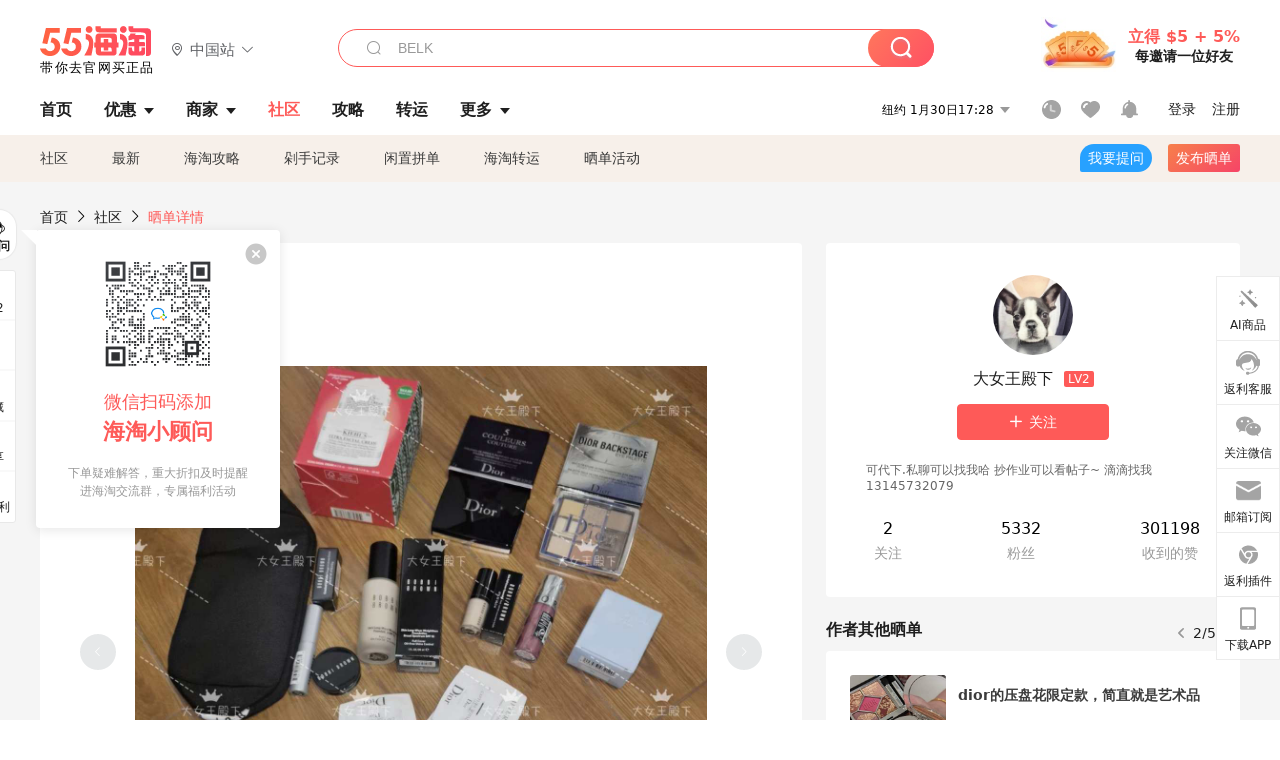

--- FILE ---
content_type: text/html; charset=utf-8
request_url: https://post.55haitao.com/show/295620/
body_size: 53185
content:
<!doctype html>
<html data-n-head-ssr lang="zh-hans" data-n-head="%7B%22lang%22:%7B%22ssr%22:%22zh-hans%22%7D%7D" xmlns:wb="http://open.weibo.com/wb">
  <head>
    <title>开箱科颜氏白泥，dior眼影001,669 芭比布朗，海淘攻略-55海淘社区</title><meta data-n-head="ssr" charset="utf-8"><meta data-n-head="ssr" name="viewport" content="width=device-width, initial-scale=1.0, minimum-scale=1.0, maximum-scale=1.0, user-scalable=no, viewport-fit=cover"><meta data-n-head="ssr" data-hid="og:image" name="og:image" property="og:image" content="https://cdn.55haitao.com/bbs/data/attachment/special/2021/02/24/b2820e0d12abf866b353ea69c6b198eb.png"><meta data-n-head="ssr" data-hid="mobile-web-app-capable" name="mobile-web-app-capable" content="yes"><meta data-n-head="ssr" data-hid="apple-mobile-web-app-title" name="apple-mobile-web-app-title" content="55haitao"><meta data-n-head="ssr" data-hid="author" name="author" content="55haitao"><meta data-n-head="ssr" data-hid="og:type" name="og:type" property="og:type" content="website"><meta data-n-head="ssr" data-hid="og:site_name" name="og:site_name" property="og:site_name" content="55haitao"><meta data-n-head="ssr" data-hid="og:title" name="og:title" property="og:title" content="开箱科颜氏白泥，dior眼影001,669 芭比布朗，海淘攻略-55海淘社区"><meta data-n-head="ssr" data-hid="description" name="description" content="这一箱速度飞快！是丝芙兰11月8折的活动
这箱东西真的是满当当
图5的芭比布朗，是积分兑换，不花钱的东西太幸福了
其他都是丝芙兰购入，都是8折！

dior眼影"><meta data-n-head="ssr" data-hid="og:description" name="og:description" property="og:description" content="这一箱速度飞快！是丝芙兰11月8折的活动
这箱东西真的是满当当
图5的芭比布朗，是积分兑换，不花钱的东西太幸福了
其他都是丝芙兰购入，都是8折！

dior眼影"><meta data-n-head="ssr" data-hid="keywords" name="keywords" content="Sephora,转运国际"><meta data-n-head="ssr" name="baidu-site-verification" content="code-zeaid6EKxD"><meta data-n-head="ssr" name="mobile-agent" data-hid="mobile-agent" content="format=html5;url=https://m.55haitao.com/show/295620/"><link data-n-head="ssr" rel="icon" type="image/x-icon" href="/favicon.ico"><link data-n-head="ssr" rel="preconnect" href="https://static.55haitao.com"><link data-n-head="ssr" rel="shortcut icon" href="https://cdn.55haitao.com/bbs/data/attachment/special/2021/02/24/b2820e0d12abf866b353ea69c6b198eb.png"><link data-n-head="ssr" rel="stylesheet" href="https://show.55haitao.com/common.css"><link data-n-head="ssr" rel="manifest" href="https://static.55haitao.com/show/_nuxt/manifest.902b60a8.json"><link data-n-head="ssr" data-hid="canonical" rel="canonical" href="https://post.55haitao.com/show/295620/"><script data-n-head="ssr" src="https://pagead2.googlesyndication.com/pagead/js/adsbygoogle.js?client=ca-pub-8129843157607958" async crossorigin="anonymous"></script><script data-n-head="ssr" data-hid="analytics">
            /** 百度统计 */
            var s = document.getElementsByTagName("script")[0];
            var _hmt = _hmt || [];
            (function() {
              var hm = document.createElement("script");
              hm.src = "https://hm.baidu.com/hm.js?14ceb3e967a71ff2f2e0cfabb6ffe949"; 
              s.parentNode.insertBefore(hm, s);
            })();
          </script><link rel="preload" href="https://static.55haitao.com/show/_nuxt/pc55--82215049425880b68ce7.js" as="script"><link rel="preload" href="https://static.55haitao.com/show/_nuxt/pc55--d25477d38d572d7cc655.js" as="script"><link rel="preload" href="https://static.55haitao.com/show/_nuxt/pc55--da7faf628cedc3590da3.js" as="script"><link rel="preload" href="https://static.55haitao.com/show/_nuxt/pc55--97967b44e2e49abb2c28.js" as="script"><link rel="preload" href="https://static.55haitao.com/show/_nuxt/pc55--faba4d29f6c3cf850ad1.js" as="script"><link rel="preload" href="https://static.55haitao.com/show/_nuxt/pc55--c54cfe9718dff34151ac.js" as="script"><link rel="preload" href="https://static.55haitao.com/show/_nuxt/pc55--6a3c8cc2ae45245a2be0.css" as="style"><link rel="preload" href="https://static.55haitao.com/show/_nuxt/pc55--c33c06e504cb0ad2662b.js" as="script"><link rel="preload" href="https://static.55haitao.com/show/_nuxt/pc55--c425f596342b7ef13b3f.js" as="script"><link rel="preload" href="https://static.55haitao.com/show/_nuxt/pc55--4e0902d01e580901e102.js" as="script"><link rel="preload" href="https://static.55haitao.com/show/_nuxt/pc55--881bb046332b7d277445.js" as="script"><link rel="preload" href="https://static.55haitao.com/show/_nuxt/pc55--b2b15d7da5cac60d46e0.js" as="script"><link rel="preload" href="https://static.55haitao.com/show/_nuxt/pc55--d4d4af9e2483a1f30198.css" as="style"><link rel="preload" href="https://static.55haitao.com/show/_nuxt/pc55--1ab2a2b60d4f1762c12f.js" as="script"><link rel="preload" href="https://static.55haitao.com/show/_nuxt/pc55--23f1f1c5588c55445ac0.js" as="script"><link rel="preload" href="https://static.55haitao.com/show/_nuxt/pc55--5959bde2b8f6640b2415.css" as="style"><link rel="preload" href="https://static.55haitao.com/show/_nuxt/pc55--59336b7d770fa40a5b5c.js" as="script"><link rel="preload" href="https://static.55haitao.com/show/_nuxt/pc55--696a6a23c98c586454f2.css" as="style"><link rel="preload" href="https://static.55haitao.com/show/_nuxt/pc55--4d5b59ae65bbb72397d3.js" as="script"><link rel="preload" href="https://static.55haitao.com/show/_nuxt/pc55--f98d43abb2a02cff7d20.js" as="script"><link rel="preload" href="https://static.55haitao.com/show/_nuxt/pc55--b8e6e82a0ff7b1788f43.css" as="style"><link rel="preload" href="https://static.55haitao.com/show/_nuxt/pc55--4eb621918fcfc6ea17d1.js" as="script"><link rel="preload" href="https://static.55haitao.com/show/_nuxt/pc55--1e7abf4e6b46d95fcfd9.js" as="script"><link rel="preload" href="https://static.55haitao.com/show/_nuxt/pc55--7303e6a60316c970df0f.js" as="script"><link rel="preload" href="https://static.55haitao.com/show/_nuxt/pc55--5e77f3558f2fe101e24a.js" as="script"><link rel="preload" href="https://static.55haitao.com/show/_nuxt/pc55--bbe6058915c341795d23.js" as="script"><link rel="preload" href="https://static.55haitao.com/show/_nuxt/pc55--259987b82c915d118eca.js" as="script"><link rel="preload" href="https://static.55haitao.com/show/_nuxt/pc55--0a564b8500deea451c75.css" as="style"><link rel="preload" href="https://static.55haitao.com/show/_nuxt/pc55--8ebd0f4b05791a440bc0.js" as="script"><link rel="preload" href="https://static.55haitao.com/show/_nuxt/pc55--85810b175fac925fbbb6.css" as="style"><link rel="preload" href="https://static.55haitao.com/show/_nuxt/pc55--5ef53243036ad0e03e9c.js" as="script"><link rel="preload" href="https://static.55haitao.com/show/_nuxt/pc55--2b16409c7cbece098096.css" as="style"><link rel="preload" href="https://static.55haitao.com/show/_nuxt/pc55--117b1fb95afdea67c609.js" as="script"><link rel="preload" href="https://static.55haitao.com/show/_nuxt/pc55--09da9d6060fa4f5bc12d.css" as="style"><link rel="preload" href="https://static.55haitao.com/show/_nuxt/pc55--14eec8cdbc57b67edba5.js" as="script"><link rel="preload" href="https://static.55haitao.com/show/_nuxt/pc55--7844b3346093cb43e33a.css" as="style"><link rel="preload" href="https://static.55haitao.com/show/_nuxt/pc55--1882299a08fb2a68cc3a.js" as="script"><link rel="preload" href="https://static.55haitao.com/show/_nuxt/pc55--523b6f9fee3d6a3f8416.css" as="style"><link rel="preload" href="https://static.55haitao.com/show/_nuxt/pc55--04e6f1b4967743a7e168.js" as="script"><link rel="preload" href="https://static.55haitao.com/show/_nuxt/pc55--12ff7dee773a02b8aa5e.css" as="style"><link rel="preload" href="https://static.55haitao.com/show/_nuxt/pc55--0706c6e58a5ec825e374.js" as="script"><link rel="stylesheet" href="https://static.55haitao.com/show/_nuxt/pc55--6a3c8cc2ae45245a2be0.css"><link rel="stylesheet" href="https://static.55haitao.com/show/_nuxt/pc55--d4d4af9e2483a1f30198.css"><link rel="stylesheet" href="https://static.55haitao.com/show/_nuxt/pc55--5959bde2b8f6640b2415.css"><link rel="stylesheet" href="https://static.55haitao.com/show/_nuxt/pc55--696a6a23c98c586454f2.css"><link rel="stylesheet" href="https://static.55haitao.com/show/_nuxt/pc55--b8e6e82a0ff7b1788f43.css"><link rel="stylesheet" href="https://static.55haitao.com/show/_nuxt/pc55--0a564b8500deea451c75.css"><link rel="stylesheet" href="https://static.55haitao.com/show/_nuxt/pc55--85810b175fac925fbbb6.css"><link rel="stylesheet" href="https://static.55haitao.com/show/_nuxt/pc55--2b16409c7cbece098096.css"><link rel="stylesheet" href="https://static.55haitao.com/show/_nuxt/pc55--09da9d6060fa4f5bc12d.css"><link rel="stylesheet" href="https://static.55haitao.com/show/_nuxt/pc55--7844b3346093cb43e33a.css"><link rel="stylesheet" href="https://static.55haitao.com/show/_nuxt/pc55--523b6f9fee3d6a3f8416.css"><link rel="stylesheet" href="https://static.55haitao.com/show/_nuxt/pc55--12ff7dee773a02b8aa5e.css">
    <meta name="baidu_union_verify" content="891aab8a413664f84fd91ecf70c2385f">
    <!-- Global site tag (gtag.js) - Google Analytics -->
    <script async src="https://www.googletagmanager.com/gtag/js?id=UA-127501760-1"></script>
    <script>function gtag(){dataLayer.push(arguments)}window.dataLayer=window.dataLayer||[],gtag("js",new Date),gtag("config","UA-127501760-1")</script>
    <script>function getPageStatus(){window.$nuxt&&window.$nuxt.$store.state.isShowGrayPage&&(2==+window.$nuxt.$store.state.isShowGrayPage?"/"===window.$nuxt.$route.path&&document.getElementsByTagName("html")[0].classList.add("gray-page"):1==+window.$nuxt.$store.state.isShowGrayPage&&document.getElementsByTagName("html")[0].classList.add("gray-page"))}document.addEventListener?document.addEventListener("DOMContentLoaded",(function(){})):document.attachEvent&&document.attachEvent("onreadystatechange",(function(){"complate"==document.readyState&&document.detachEvent("onreadystatechange",arguments.callee)}))</script>
    <!-- tracker -->
    <script type="text/javascript">function jsonload(){window.tracking=new TrackingPlugin({apiProxy:"/xs.gif",source:"55HaiTao",app:"PC",appVersion:"1.0.0",uid:function(t){return __NUXT__.state.auth.uid}})}var scriptElement=document.createElement("script"),timestamp=(new Date).getTime();scriptElement.async=!0,scriptElement.onload=jsonload,scriptElement.src=("local.55haitao.com"===window.location.hostname?"https://www.linkhaitao.com/tracker.min.js?id=":"/tracker.min.js?id=")+timestamp,scriptElement.type="text/javascript",document.head.appendChild(scriptElement)</script>
    <script async type="text/javascript" src="https://www.p.zjptg.com/tag/3791870/100001"></script>
  </head>
  <body >
    <div data-server-rendered="true" id="__nuxt"><div id="__layout"><div><div id="header" class="header"><!----> <!----> <div class="header__container"><div class="header__wrap"><div class="header__wrap-top-layer"><div class="header__logo"><a href="https://www.55haitao.com" class="logo-55haitao" data-v-7018218b>55海淘</a> <div class="header__logo__site"><div class="el-dropdown"><div class="el-dropdown-link"><div class="header__logo__site__list"><i class="el-icon-location-outline"></i> 
                  中国站
                  <i class="el-icon-arrow-down"></i></div></div> <ul class="el-dropdown-menu el-popper country-list" style="display:none;"><li tabindex="-1" class="el-dropdown-menu__item language-drop-item"><!---->
                  中国站
                </li><li tabindex="-1" class="el-dropdown-menu__item language-drop-item"><!---->
                  US (English)
                </li></ul></div></div></div> <div class="header__invite"><span>立得 $5 + 5%</span> <span>每邀请一位好友</span></div></div></div> </div> <div class="el-dialog__wrapper" style="display:none;"><div role="dialog" aria-modal="true" aria-label="dialog" class="el-dialog auth-popup" style="margin-top:15vh;width:390px;"><div class="el-dialog__header"><span class="el-dialog__title"></span><button type="button" aria-label="Close" class="el-dialog__headerbtn"><i class="el-dialog__close el-icon el-icon-close"></i></button></div><!----><!----></div></div></div> <div class="header__middle-wrap full-outer" data-v-4a9c6b51><div class="header__search header-searchpop" data-v-4a9c6b51><div class="search-input-area"><i class="search-input-area__newicon el-icon-search"></i> <input placeholder="搜索优惠、商家、品牌，以及商品链接" type="text" autocomplete="off" value="" class="header__search-input" style="background-color:#fff;"> <!----> <button type="button" class="el-button header__search-btn el-button--primary"><!----><!----><!----></button></div> <div class="el-dialog__wrapper search-wrap" style="display:none;"><div role="dialog" aria-modal="true" aria-label="dialog" class="el-dialog" style="margin-top:0;"><div class="el-dialog__header"><span class="el-dialog__title"></span><!----></div><!----><!----></div></div></div> <ul class="header__nav-bar" data-v-4a9c6b51><li data-v-4a9c6b51><div data-v-4a9c6b51><a href="https://www.55haitao.com" class="header-nav-item outer"><!----> <span>首页</span> <!----> <!----></a></div></li><li data-v-4a9c6b51><div data-v-4a9c6b51><span class="header-nav-item more"><svg height="20" width="20" aria-hidden="true" class="svg-icon--gray"><use xlink:href="#icon-deals"></use></svg> <a href="https://www.55haitao.com/deals" class="header-nav-item">
      优惠
      <i class="el-icon-caret-bottom"></i></a> <ul class="header-nav-item__list"><div class="header-nav-item__list-title"><a href="https://www.55haitao.com/deals">优惠</a> <i class="el-icon-caret-bottom"></i></div> <li class="header-nav-item__li"><div class="sub"><a href="https://www.55haitao.com/deals" class="header-nav-item outer"><!----> <span>海淘返利</span> <!----> <!----></a></div></li><li class="header-nav-item__li"><div class="sub"><a href="https://www.55haitao.com/tmall" class="header-nav-item outer"><!----> <span>淘宝返利</span> <!----> <!----></a></div></li><li class="header-nav-item__li"><div class="sub"><a href="https://www.55haitao.com/jd" class="header-nav-item outer"><!----> <span>京东返利</span> <!----> <!----></a></div></li><li class="header-nav-item__li"><div class="sub"><a href="https://www.55haitao.com/1688" class="header-nav-item outer"><!----> <span>1688返利</span> <!----> <!----></a></div></li><li class="header-nav-item__li"><div class="sub"><a href="https://www.55haitao.com/travel" class="header-nav-item outer"><!----> <span>旅游度假</span> <!----> <!----></a></div></li></ul></span></div></li><li data-v-4a9c6b51><div data-v-4a9c6b51><div class="header-nav-item more"><a href="https://www.55haitao.com/store" class="header-nav-item">
      商家
      <i class="el-icon-caret-bottom"></i></a> <ul class="header-nav-item__list pop poptitle"><div class="header-nav-item__list-title"><a href="https://www.55haitao.com/store">商家</a> <i class="el-icon-caret-bottom"></i></div></ul> <ul class="header-nav-item__list pop"><li class="header-nav-item__li"><div class="subs"><a href="https://www.55haitao.com/store/undefined-0-0-0-all-1.html" class="header-nav-item outer active"><!----> <span></span> <!----> <!----></a></div></li> <div class="header-nav-item__store"><div class="header-nav-item__store-title"><span>收藏商家</span> <a href="https://www.55haitao.com/my/collection/">
            查看全部
            <i class="el-icon-arrow-right"></i></a></div> <ul></ul></div></ul></div></div></li><li data-v-4a9c6b51><div data-v-4a9c6b51><a href="https://post.55haitao.com/" class="header-nav-item outer active"><!----> <span>社区</span> <!----> <!----></a></div></li><li data-v-4a9c6b51><div data-v-4a9c6b51><a href="https://post.55haitao.com/guide/" class="header-nav-item outer"><!----> <span>攻略</span> <!----> <!----></a></div></li><li data-v-4a9c6b51><div data-v-4a9c6b51><a href="https://www.55haitao.com/shipping/" class="header-nav-item outer"><!----> <span>转运</span> <!----> <!----></a></div></li><li class="hide" data-v-4a9c6b51><div data-v-4a9c6b51><a href="https://www.55haitao.com/vip" class="header-nav-item outer"><!----> <span>VIP特权</span> <!----> <!----></a></div></li><li data-v-4a9c6b51><div data-v-4a9c6b51><span class="header-nav-item more"><!----> <div style="display: flex; align-items: center"><span>更多</span> <i class="el-icon-caret-bottom"></i></div> <ul class="header-nav-item__list"><div class="header-nav-item__list-title"><a href="">更多</a> <i class="el-icon-caret-bottom"></i></div> <li class="header-nav-item__li"><div class="sub"><a href="https://wiki.55haitao.com/" class="header-nav-item outer"><!----> <span>热品</span> <!----> <!----></a></div></li><li class="header-nav-item__li"><div class="sub"><a href="https://post.55haitao.com/credit-cards/" class="header-nav-item outer"><!----> <span>信用卡</span> <!----> <!----></a></div></li><li class="header-nav-item__li"><div class="sub"><a href="https://www.55haitao.com/help-8.html" class="header-nav-item outer"><!----> <span>帮助</span> <!----> <!----></a></div></li><li class="header-nav-item__li"><div class="sub"><a href="https://www.55haitao.com/aboutus/aboutus.html" class="header-nav-item outer"><!----> <span>关于我们</span> <!----> <!----></a></div></li></ul></span></div></li></ul> <div class="header__middle-wrap-right" data-v-4a9c6b51><div class="header__time" data-v-4a9c6b51>
       1月30日22:27
      <i class="el-icon-caret-bottom" data-v-4a9c6b51></i> <ul class="header__time-list" data-v-4a9c6b51><li class="header__time-list-item" data-v-4a9c6b51>
           1月30日22:27
          <i class="el-icon-caret-bottom" data-v-4a9c6b51></i></li> </ul></div> <div class="header__icon-wrap" data-v-4a9c6b51><div class="header__icon" data-v-4a9c6b51><span data-v-4a9c6b51><div role="tooltip" id="el-popover-5437" aria-hidden="true" class="el-popover el-popper header__icon-item el-popover--plain" style="width:undefinedpx;display:none;"><!---->我的足迹</div><span class="el-popover__reference-wrapper"><a href="https://www.55haitao.com/my/history/" target="_blank" class="link-wrap browse centerImg" data-v-4a9c6b51></a></span></span> <span data-v-4a9c6b51><div role="tooltip" id="el-popover-2140" aria-hidden="true" class="el-popover el-popper header__icon-item el-popover--plain" style="width:undefinedpx;display:none;"><!---->我的收藏</div><span class="el-popover__reference-wrapper"><a href="https://www.55haitao.com/my/collection/" target="_blank" class="link-wrap collect centerImg" data-v-4a9c6b51></a></span></span> <div class="el-badge" data-v-4a9c6b51><span data-v-4a9c6b51><div role="tooltip" id="el-popover-3606" aria-hidden="true" class="el-popover el-popper header__icon-item el-popover--plain" style="width:undefinedpx;display:none;"><!---->消息通知</div><span class="el-popover__reference-wrapper"><a rel="nofollow" href="https://www.55haitao.com/my/message/alerts?active=0" target="_blank" class="link-wrap bell centerImg" data-v-4a9c6b51></a></span></span><sup class="el-badge__content el-badge__content--undefined is-fixed" style="display:none;">0</sup></div></div> <div class="header__login" data-v-4a9c6b51><span data-v-4a9c6b51>登录</span> <span data-v-4a9c6b51>注册</span></div></div></div></div> <ul class="show-nav"><li class="show-nav__li"><a href="/" class="active">
      社区
    </a></li><li class="show-nav__li"><a href="/show/category/100000/">
      最新
    </a></li><li class="show-nav__li"><a href="/show/category/54/">
      海淘攻略
    </a></li><li class="show-nav__li"><a href="/show/category/86/">
      剁手记录
    </a></li><li class="show-nav__li"><a href="/show/category/57/">
      闲置拼单
    </a></li><li class="show-nav__li"><a href="/show/category/66/">
      海淘转运
    </a></li> <a href="/show/activities/" class="show-nav__li">
    晒单活动
  </a> <button type="button" class="el-button header__new-ques el-button--info"><!----><!----><span>
    我要提问
  </span></button> <span><div role="tooltip" id="el-popover-9543" aria-hidden="true" class="el-popover el-popper show-nav__popover" style="width:160px;display:none;"><!----><div class="release-box"><div class="main"><a rel="nofollow" class="release-btn">
          发晒单
        </a> <a rel="nofollow" class="draft-btn">
          草稿箱
        </a></div></div> </div><span class="el-popover__reference-wrapper"><button type="button" class="el-button header__new-show el-button--default"><!----><!----><span>发布晒单</span></button></span></span> <div class="el-dialog__wrapper" style="display:none;"><div role="dialog" aria-modal="true" aria-label="dialog" class="el-dialog ques-dialog" style="margin-top:15vh;width:560px;"><div class="el-dialog__header"><span class="el-dialog__title"></span><button type="button" aria-label="Close" class="el-dialog__headerbtn"><i class="el-dialog__close el-icon el-icon-close"></i></button></div><!----><!----></div></div></ul> <div class="outer"><div class="show-detail-page"><div class="head-nav"><a href="https://www.55haitao.com">首页</a> <i class="el-icon-arrow-right"></i> <a href="https://post.55haitao.com">社区</a> <i class="el-icon-arrow-right"></i> <a>晒单详情</a></div> <!----> <div class="scroll-wrap"><div class="content-wrap scroll-wrap"><div class="content-wrap content-wrap--tiny"><div class="activity-wrap"><div class="ng"><div class="el-carousel el-carousel--horizontal"><div class="el-carousel__container" style="height:714px;"><button type="button" class="el-carousel__arrow el-carousel__arrow--left"><i class="el-icon-arrow-left"></i></button><button type="button" class="el-carousel__arrow el-carousel__arrow--right"><i class="el-icon-arrow-right"></i></button><div class="el-carousel__item" style="transform:translateX(0px) scale(1);ms-transform:translateX(0px) scale(1);webkit-transform:translateX(0px) scale(1);display:none;"><!----><div class="img-wrap"> <img class="img3"></div></div><div class="el-carousel__item" style="transform:translateX(0px) scale(1);ms-transform:translateX(0px) scale(1);webkit-transform:translateX(0px) scale(1);display:none;"><!----><div class="img-wrap"> <img class="img3"></div></div><div class="el-carousel__item" style="transform:translateX(0px) scale(1);ms-transform:translateX(0px) scale(1);webkit-transform:translateX(0px) scale(1);display:none;"><!----><div class="img-wrap"> <img class="img3"></div></div><div class="el-carousel__item" style="transform:translateX(0px) scale(1);ms-transform:translateX(0px) scale(1);webkit-transform:translateX(0px) scale(1);display:none;"><!----><div class="img-wrap"> <img class="img3"></div></div><div class="el-carousel__item" style="transform:translateX(0px) scale(1);ms-transform:translateX(0px) scale(1);webkit-transform:translateX(0px) scale(1);display:none;"><!----><div class="img-wrap"> <img class="img3"></div></div><div class="el-carousel__item" style="transform:translateX(0px) scale(1);ms-transform:translateX(0px) scale(1);webkit-transform:translateX(0px) scale(1);display:none;"><!----><div class="img-wrap"> <img class="img3"></div></div></div><!----></div> <div class="ng-thumbs"><div class="centerImg active"></div><div class="centerImg"></div><div class="centerImg"></div><div class="centerImg"></div><div class="centerImg"></div><div class="centerImg"></div></div></div> <h1 class="show__title">
              开箱科颜氏白泥，dior眼影001,669 芭比布朗
            </h1> <!----> <!----> <div class="show__content"><article><div class="markdown55-content"><p>这一箱速度飞快！<br />
是丝芙兰11月8折的活动<br />
这箱东西真的是满当当<br />
图5的芭比布朗，是积分兑换，不花钱的东西太幸福了<br />
其他都是丝芙兰购入，都是8折！</p>
<p>dior眼影669，颜色：2亮片+2珠光+1哑光<br />
这个第一次买，挺好看的，是很实用的大地色<br />
还自带了两个眼影刷 非常方便</p>
<p>用的是转运国际<br />
2022年11月12日出库<br />
2022年12月9日签收<br />
这个速度真的是很快哦<br />
包装也挺好的，有用泡沫粒填充<br />
国内也是顺风派件，转国今年让我挺满意的</p></div> <span class="show__info-wrap"><!----> <div class="more-detail"><span>发布于 2022-12-09 09:57:50</span> <span class="spot">·</span> <span>编辑精选</span></div></span> <div class="el-dialog__wrapper" style="display:none;"><div role="dialog" aria-modal="true" aria-label="教育身份认证" class="el-dialog edu-pop hint" style="margin-top:15vh;width:361px;"><div class="el-dialog__header"><span class="el-dialog__title">教育身份认证</span><button type="button" aria-label="Close" class="el-dialog__headerbtn"><i class="el-dialog__close el-icon el-icon-close"></i></button></div><!----><!----></div></div></article></div></div></div> <span class="show-detail-title">评论</span> <div class="show-comment-wrap"><div id="targetBox" class="store-commentInput"><!----> <!----> <div class="comment-input noLeft"><!----> <div class="el-textarea el-input--suffix"><textarea autocomplete="off" rows="5" placeholder="写下您的评论内容" maxlength="500" class="el-textarea__inner" style="resize:none;"></textarea><!----></div> <div class="comment-length" style="display:none;">
      0/500
    </div> <button type="button" class="el-button comment-input__button el-button--primary isDisabled"><!----><!----><span>
      登录后发表评论
    </span></button> <div class="input-box-bottom"><!----></div> <!----></div> <!----> <div class="el-dialog__wrapper" style="display:none;"><div role="dialog" aria-modal="true" aria-label="选择订单" class="el-dialog cmt-order" style="margin-top:15vh;width:560px;"><div class="el-dialog__header"><span class="el-dialog__title">选择订单</span><button type="button" aria-label="Close" class="el-dialog__headerbtn"><i class="el-dialog__close el-icon el-icon-close"></i></button></div><!----><!----></div></div></div> <div class="show-detail__drop"><span>
              最新
              <i class="el-icon-sort"></i></span></div> <div about_type="sd" about_typename="晒单" status="0" source="来自Android" author_groupname="" author_level="" author_sex="2" reply_id="0" sub_reply_id="0" extra_reply_id="0" is_author="0" class="comment-itemv2"><a class="avt centerImg gray"><span class="el-avatar el-avatar--circle" style="height:40px;width:40px;line-height:40px;margin-right:0px;"><img></span> <span class="oneLine" style="max-width:calc(100% - 40px - 0px);">
    
    <!----></span></a> <div class="comment-itemv2__content"><a href="https://www.55haitao.com/home/7794794" target="_blank" class="author">
      XUI
      <!----> <!----></a> <span class="comment">适合丝芙兰这个零零碎碎很多的商家</span> <div class="comment-child"><div class="comment child"><div class="comment__header-wrap"><a class="avt centerImg gray"><span class="el-avatar el-avatar--circle" style="height:24px;width:24px;line-height:24px;margin-right:0px;"><img></span> <span class="oneLine" style="max-width:calc(100% - 24px - 0px);">
    
    <!----></span></a> <a href="https://www.55haitao.com/home/8266870" target="_blank" class="author-child">
            大女王殿下:
          </a> <em>作者</em> <span class="reply">
            回复
          </span></div> <span class="comment">回复 <b>@XUI：</b>中环真的是垃圾</span></div><div class="comment child"><div class="comment__header-wrap"><a class="avt centerImg gray"><span class="el-avatar el-avatar--circle" style="height:24px;width:24px;line-height:24px;margin-right:0px;"><img></span> <span class="oneLine" style="max-width:calc(100% - 24px - 0px);">
    
    <!----></span></a> <a href="https://www.55haitao.com/home/7794794" target="_blank" class="author-child">
            XUI:
          </a> <!----> <span class="reply">
            回复
          </span></div> <span class="comment">回复 <b>@大女王殿下：</b>可是中环合箱就十块钱了，这个价格可以运好多个试管礼😌</span></div> <span class="total-reply">
        共5条回复&gt;
      </span></div> <div class="comment-itemv2__content-bottom"><span class="time"><span>5楼 </span>
        2022-12-11 22:14:58</span> <div class="action-area"><div class="action-area-item"><svg height="16" width="16" aria-hidden="true" class="svg-icon--gray"><use xlink:href="#icon-comment-o"></use></svg> <span class="action-area__text">
            回复
          </span></div> <div class="action-area-item praise"><svg height="16" width="16" aria-hidden="true" class="svg-icon--gray"><use xlink:href="#icon-praise-o"></use></svg> <span class="action-area__text">
            0
          </span></div></div></div> <!----></div> <div class="grayline fluid" data-v-12c27a7c><div></div></div> <div left="" class="el-dialog__wrapper comment-item__commentList" style="display:none;"><div role="dialog" aria-modal="true" aria-label="评论 (5)" class="el-dialog" style="margin-top:15vh;width:584px;"><div class="el-dialog__header"><span class="el-dialog__title">评论 (5)</span><button type="button" aria-label="Close" class="el-dialog__headerbtn"><i class="el-dialog__close el-icon el-icon-close"></i></button></div><!----><!----></div></div></div><div about_type="sd" about_typename="晒单" status="0" source="来自IOS" author_groupname="" author_level="" author_sex="2" reply_id="0" sub_reply_id="0" extra_reply_id="0" is_author="0" class="comment-itemv2"><a class="avt centerImg gray"><span class="el-avatar el-avatar--circle" style="height:40px;width:40px;line-height:40px;margin-right:0px;"><img></span> <span class="oneLine" style="max-width:calc(100% - 40px - 0px);">
    
    <!----></span></a> <div class="comment-itemv2__content"><a href="https://www.55haitao.com/home/8959268" target="_blank" class="author">
      肉卷卷财财
      <!----> <!----></a> <span class="comment">我感觉好久没看到你的开箱了</span> <div class="comment-child"><div class="comment child"><div class="comment__header-wrap"><a class="avt centerImg gray"><span class="el-avatar el-avatar--circle" style="height:24px;width:24px;line-height:24px;margin-right:0px;"><img></span> <span class="oneLine" style="max-width:calc(100% - 24px - 0px);">
    
    <!----></span></a> <a href="https://www.55haitao.com/home/8266870" target="_blank" class="author-child">
            大女王殿下:
          </a> <em>作者</em> <span class="reply">
            回复
          </span></div> <span class="comment">回复 <b>@肉卷卷财财：</b>买了之后原生液没有断货反而高反</span></div><div class="comment child"><div class="comment__header-wrap"><a class="avt centerImg gray"><span class="el-avatar el-avatar--circle" style="height:24px;width:24px;line-height:24px;margin-right:0px;"><img></span> <span class="oneLine" style="max-width:calc(100% - 24px - 0px);">
    
    <!----></span></a> <a href="https://www.55haitao.com/home/8959268" target="_blank" class="author-child">
            肉卷卷财财:
          </a> <!----> <span class="reply">
            回复
          </span></div> <span class="comment">回复 <b>@大女王殿下：</b>怎么滴呢？</span></div> <span class="total-reply">
        共7条回复&gt;
      </span></div> <div class="comment-itemv2__content-bottom"><span class="time"><span>4楼 </span>
        2022-12-10 16:56:31</span> <div class="action-area"><div class="action-area-item"><svg height="16" width="16" aria-hidden="true" class="svg-icon--gray"><use xlink:href="#icon-comment-o"></use></svg> <span class="action-area__text">
            回复
          </span></div> <div class="action-area-item praise"><svg height="16" width="16" aria-hidden="true" class="svg-icon--gray"><use xlink:href="#icon-praise-o"></use></svg> <span class="action-area__text">
            0
          </span></div></div></div> <!----></div> <div class="grayline fluid" data-v-12c27a7c><div></div></div> <div left="" class="el-dialog__wrapper comment-item__commentList" style="display:none;"><div role="dialog" aria-modal="true" aria-label="评论 (7)" class="el-dialog" style="margin-top:15vh;width:584px;"><div class="el-dialog__header"><span class="el-dialog__title">评论 (7)</span><button type="button" aria-label="Close" class="el-dialog__headerbtn"><i class="el-dialog__close el-icon el-icon-close"></i></button></div><!----><!----></div></div></div><div about_type="sd" about_typename="晒单" status="0" source="来自PC" author_groupname="" author_level="" author_sex="2" reply_id="0" sub_reply_id="0" extra_reply_id="0" is_author="0" class="comment-itemv2"><a class="avt centerImg gray"><span class="el-avatar el-avatar--circle" style="height:40px;width:40px;line-height:40px;margin-right:0px;"><img></span> <span class="oneLine" style="max-width:calc(100% - 40px - 0px);">
    
    <!----></span></a> <div class="comment-itemv2__content"><a href="https://www.55haitao.com/home/9399140" target="_blank" class="author">
      Reset丸子
      <!----> <!----></a> <span class="comment">转国最近时效我都挺满意，哈哈，</span> <div class="comment-child"><div class="comment child"><div class="comment__header-wrap"><a class="avt centerImg gray"><span class="el-avatar el-avatar--circle" style="height:24px;width:24px;line-height:24px;margin-right:0px;"><img></span> <span class="oneLine" style="max-width:calc(100% - 24px - 0px);">
    
    <!----></span></a> <a href="https://www.55haitao.com/home/8266870" target="_blank" class="author-child">
            大女王殿下:
          </a> <em>作者</em> <span class="reply">
            回复
          </span></div> <span class="comment">对，一个月都不用就到手了</span></div> <!----></div> <div class="comment-itemv2__content-bottom"><span class="time"><span>3楼 </span>
        2022-12-10 14:58:56</span> <div class="action-area"><div class="action-area-item"><svg height="16" width="16" aria-hidden="true" class="svg-icon--gray"><use xlink:href="#icon-comment-o"></use></svg> <span class="action-area__text">
            回复
          </span></div> <div class="action-area-item praise"><svg height="16" width="16" aria-hidden="true" class="svg-icon--gray"><use xlink:href="#icon-praise-o"></use></svg> <span class="action-area__text">
            0
          </span></div></div></div> <!----></div> <div class="grayline fluid" data-v-12c27a7c><div></div></div> <div left="" class="el-dialog__wrapper comment-item__commentList" style="display:none;"><div role="dialog" aria-modal="true" aria-label="评论 (1)" class="el-dialog" style="margin-top:15vh;width:584px;"><div class="el-dialog__header"><span class="el-dialog__title">评论 (1)</span><button type="button" aria-label="Close" class="el-dialog__headerbtn"><i class="el-dialog__close el-icon el-icon-close"></i></button></div><!----><!----></div></div></div><div about_type="sd" about_typename="晒单" status="0" source="来自IOS" author_groupname="" author_level="" author_sex="0" reply_id="0" sub_reply_id="0" extra_reply_id="0" is_author="0" class="comment-itemv2"><a class="avt centerImg gray"><span class="el-avatar el-avatar--circle" style="height:40px;width:40px;line-height:40px;margin-right:0px;"><img></span> <span class="oneLine" style="max-width:calc(100% - 40px - 0px);">
    
    <!----></span></a> <div class="comment-itemv2__content"><a href="https://www.55haitao.com/home/5034987" target="_blank" class="author">
      xiaomodel
      <!----> <!----></a> <span class="comment">积分兑换的太划算了</span> <div class="comment-child"><div class="comment child"><div class="comment__header-wrap"><a class="avt centerImg gray"><span class="el-avatar el-avatar--circle" style="height:24px;width:24px;line-height:24px;margin-right:0px;"><img></span> <span class="oneLine" style="max-width:calc(100% - 24px - 0px);">
    
    <!----></span></a> <a href="https://www.55haitao.com/home/5034987" target="_blank" class="author-child">
            xiaomodel:
          </a> <!----> <span class="reply">
            回复
          </span></div> <span class="comment">回复 <b>@大女王殿下：</b>这么坑，它家我现在不买了，我不太好出</span></div><div class="comment child"><div class="comment__header-wrap"><a class="avt centerImg gray"><span class="el-avatar el-avatar--circle" style="height:24px;width:24px;line-height:24px;margin-right:0px;"><img></span> <span class="oneLine" style="max-width:calc(100% - 24px - 0px);">
    
    <!----></span></a> <a href="https://www.55haitao.com/home/8266870" target="_blank" class="author-child">
            大女王殿下:
          </a> <em>作者</em> <span class="reply">
            回复
          </span></div> <span class="comment">回复 <b>@xiaomodel：</b>是啊，ewelom面膜半价都过期的</span></div> <span class="total-reply">
        共6条回复&gt;
      </span></div> <div class="comment-itemv2__content-bottom"><span class="time"><span>2楼 </span>
        2022-12-10 01:00:38</span> <div class="action-area"><div class="action-area-item"><svg height="16" width="16" aria-hidden="true" class="svg-icon--gray"><use xlink:href="#icon-comment-o"></use></svg> <span class="action-area__text">
            回复
          </span></div> <div class="action-area-item praise"><svg height="16" width="16" aria-hidden="true" class="svg-icon--gray"><use xlink:href="#icon-praise-o"></use></svg> <span class="action-area__text">
            0
          </span></div></div></div> <!----></div> <div class="grayline fluid" data-v-12c27a7c><div></div></div> <div left="" class="el-dialog__wrapper comment-item__commentList" style="display:none;"><div role="dialog" aria-modal="true" aria-label="评论 (6)" class="el-dialog" style="margin-top:15vh;width:584px;"><div class="el-dialog__header"><span class="el-dialog__title">评论 (6)</span><button type="button" aria-label="Close" class="el-dialog__headerbtn"><i class="el-dialog__close el-icon el-icon-close"></i></button></div><!----><!----></div></div></div><div about_type="sd" about_typename="晒单" status="0" source="来自PC" author_groupname="" author_level="" author_sex="0" reply_id="0" sub_reply_id="0" extra_reply_id="0" is_author="0" class="comment-itemv2"><a class="avt centerImg gray"><span class="el-avatar el-avatar--circle" style="height:40px;width:40px;line-height:40px;margin-right:0px;"><img></span> <span class="oneLine" style="max-width:calc(100% - 40px - 0px);">
    
    <!----></span></a> <div class="comment-itemv2__content"><a href="https://www.55haitao.com/home/6122563" target="_blank" class="author">
      兔子吃鸡腿
      <!----> <!----></a> <span class="comment">种草了这个转运，有机会试试</span> <div class="comment-child"><div class="comment child"><div class="comment__header-wrap"><a class="avt centerImg gray"><span class="el-avatar el-avatar--circle" style="height:24px;width:24px;line-height:24px;margin-right:0px;"><img></span> <span class="oneLine" style="max-width:calc(100% - 24px - 0px);">
    
    <!----></span></a> <a href="https://www.55haitao.com/home/8266870" target="_blank" class="author-child">
            大女王殿下:
          </a> <em>作者</em> <span class="reply">
            回复
          </span></div> <span class="comment">比中环快点</span></div> <!----></div> <div class="comment-itemv2__content-bottom"><span class="time"><!---->
        2022-12-09 11:10:50</span> <div class="action-area"><div class="action-area-item"><svg height="16" width="16" aria-hidden="true" class="svg-icon--gray"><use xlink:href="#icon-comment-o"></use></svg> <span class="action-area__text">
            回复
          </span></div> <div class="action-area-item praise"><svg height="16" width="16" aria-hidden="true" class="svg-icon--gray"><use xlink:href="#icon-praise-o"></use></svg> <span class="action-area__text">
            0
          </span></div></div></div> <!----></div> <div class="grayline fluid" data-v-12c27a7c><div></div></div> <div left="" class="el-dialog__wrapper comment-item__commentList" style="display:none;"><div role="dialog" aria-modal="true" aria-label="评论 (1)" class="el-dialog" style="margin-top:15vh;width:584px;"><div class="el-dialog__header"><span class="el-dialog__title">评论 (1)</span><button type="button" aria-label="Close" class="el-dialog__headerbtn"><i class="el-dialog__close el-icon el-icon-close"></i></button></div><!----><!----></div></div></div> <!----></div> <div class="fall-list-wraps"><div><div class="show-detail-tag default-outer"><div class="el-tabs el-tabs--top"><div class="el-tabs__header is-top"><div class="el-tabs__nav-wrap is-top"><div class="el-tabs__nav-scroll"><div role="tablist" class="el-tabs__nav is-top" style="transform:translateX(-0px);"><div class="el-tabs__active-bar is-top" style="width:0px;transform:translateX(0px);ms-transform:translateX(0px);webkit-transform:translateX(0px);"></div></div></div></div></div><div class="el-tabs__content"><div role="tabpanel" id="pane-show" aria-labelledby="tab-show" class="el-tab-pane"></div> <div role="tabpanel" aria-hidden="true" id="pane-deal" aria-labelledby="tab-deal" class="el-tab-pane" style="display:none;"></div></div></div></div> <div class="show-card-list"><ul class="show-card-list__column"><li praised="0" width="1440" height="1800" class="show-card fluid"><a href="https://post.55haitao.com/show/434445/" target="_blank" class="show-card-item"><div class="radio" style="display:none;"></div> <!----> <div class="show-card__img"><img data-srcset="" alt="丝芙兰美网连续21天好价小棕瓶你们买了吗"> <!----> <div class="recommend">
        推荐
      </div> <div class="show-card__count">
        +2
      </div></div> <div class="show-card__wrap"><h3 class="show-card__title">
        丝芙兰美网连续21天好价小棕瓶你们买了吗
      </h3></div></a> <div class="show-card__footer"><!----> <div class="praise-view filter" style="background-image:url(https://cdn.55haitao.com/bbs/data/attachment/deal/202109021709_PrIM0wRQyo.svg);"><svg height="16" width="16" aria-hidden="true" class="svg-icon--gray"><use xlink:href="#icon-praise-o"></use></svg> <span class="action-area__text">
     163
  </span></div></div></li><li praised="0" width="1600" height="1600" class="show-card fluid"><a href="https://post.55haitao.com/show/434278/" target="_blank" class="show-card-item"><div class="radio" style="display:none;"></div> <!----> <div class="show-card__img"><img data-srcset="" alt="海淘丝芙兰美国官网海淘购买dior新品香水"> <!----> <!----> <!----></div> <div class="show-card__wrap"><h3 class="show-card__title">
        海淘丝芙兰美国官网海淘购买dior新品香水
      </h3></div></a> <div class="show-card__footer"><!----> <div class="praise-view filter" style="background-image:url(https://cdn.55haitao.com/bbs/data/attachment/deal/202109021709_PrIM0wRQyo.svg);"><svg height="16" width="16" aria-hidden="true" class="svg-icon--gray"><use xlink:href="#icon-praise-o"></use></svg> <span class="action-area__text">
     7
  </span></div></div></li><li praised="0" width="1600" height="1600" class="show-card fluid"><a href="https://post.55haitao.com/show/434275/" target="_blank" class="show-card-item"><div class="radio" style="display:none;"></div> <!----> <div class="show-card__img"><img data-srcset="" alt="丝芙兰海淘下单nars新款唇膏"> <!----> <!----> <!----></div> <div class="show-card__wrap"><h3 class="show-card__title">
        丝芙兰海淘下单nars新款唇膏
      </h3></div></a> <div class="show-card__footer"><!----> <div class="praise-view filter" style="background-image:url(https://cdn.55haitao.com/bbs/data/attachment/deal/202109021709_PrIM0wRQyo.svg);"><svg height="16" width="16" aria-hidden="true" class="svg-icon--gray"><use xlink:href="#icon-praise-o"></use></svg> <span class="action-area__text">
     12
  </span></div></div></li><li praised="0" width="1600" height="1600" class="show-card fluid"><a href="https://post.55haitao.com/show/434272/" target="_blank" class="show-card-item"><div class="radio" style="display:none;"></div> <!----> <div class="show-card__img"><img data-srcset="" alt="丝芙兰美网海淘下单gucci眼线液笔"> <!----> <!----> <!----></div> <div class="show-card__wrap"><h3 class="show-card__title">
        丝芙兰美网海淘下单gucci眼线液笔
      </h3></div></a> <div class="show-card__footer"><!----> <div class="praise-view filter" style="background-image:url(https://cdn.55haitao.com/bbs/data/attachment/deal/202109021709_PrIM0wRQyo.svg);"><svg height="16" width="16" aria-hidden="true" class="svg-icon--gray"><use xlink:href="#icon-praise-o"></use></svg> <span class="action-area__text">
     9
  </span></div></div></li><li praised="0" width="1260" height="1260" class="show-card fluid"><a href="https://post.55haitao.com/show/434265/" target="_blank" class="show-card-item"><div class="radio" style="display:none;"></div> <!----> <div class="show-card__img"><img data-srcset="" alt="丝芙兰官网海淘下单clean香水便携装"> <!----> <!----> <!----></div> <div class="show-card__wrap"><h3 class="show-card__title">
        丝芙兰官网海淘下单clean香水便携装
      </h3></div></a> <div class="show-card__footer"><!----> <div class="praise-view filter" style="background-image:url(https://cdn.55haitao.com/bbs/data/attachment/deal/202109021709_PrIM0wRQyo.svg);"><svg height="16" width="16" aria-hidden="true" class="svg-icon--gray"><use xlink:href="#icon-praise-o"></use></svg> <span class="action-area__text">
     6
  </span></div></div></li><li praised="0" width="1260" height="1260" class="show-card fluid"><a href="https://post.55haitao.com/show/434262/" target="_blank" class="show-card-item"><div class="radio" style="display:none;"></div> <!----> <div class="show-card__img"><img data-srcset="" alt="丝芙兰官网海淘下单dior花漾香水"> <!----> <!----> <!----></div> <div class="show-card__wrap"><h3 class="show-card__title">
        丝芙兰官网海淘下单dior花漾香水
      </h3></div></a> <div class="show-card__footer"><!----> <div class="praise-view filter" style="background-image:url(https://cdn.55haitao.com/bbs/data/attachment/deal/202109021709_PrIM0wRQyo.svg);"><svg height="16" width="16" aria-hidden="true" class="svg-icon--gray"><use xlink:href="#icon-praise-o"></use></svg> <span class="action-area__text">
     11
  </span></div></div></li><li praised="0" width="1260" height="1260" class="show-card fluid"><a href="https://post.55haitao.com/show/434249/" target="_blank" class="show-card-item"><div class="radio" style="display:none;"></div> <!----> <div class="show-card__img"><img data-srcset="" alt="丝芙兰美网海淘下单dior须后水"> <!----> <!----> <!----></div> <div class="show-card__wrap"><h3 class="show-card__title">
        丝芙兰美网海淘下单dior须后水
      </h3></div></a> <div class="show-card__footer"><!----> <div class="praise-view filter" style="background-image:url(https://cdn.55haitao.com/bbs/data/attachment/deal/202109021709_PrIM0wRQyo.svg);"><svg height="16" width="16" aria-hidden="true" class="svg-icon--gray"><use xlink:href="#icon-praise-o"></use></svg> <span class="action-area__text">
     15
  </span></div></div></li><li praised="0" width="854" height="635" class="show-card fluid"><a href="https://post.55haitao.com/show/434235/" target="_blank" class="show-card-item"><div class="radio" style="display:none;"></div> <!----> <div class="show-card__img"><img data-srcset="" alt="海淘开箱鱼子酱洗发水，ud眼部打底，贝玲妃打底"> <!----> <div class="recommend">
        推荐
      </div> <!----></div> <div class="show-card__wrap"><h3 class="show-card__title">
        海淘开箱鱼子酱洗发水，ud眼部打底，贝玲妃打底
      </h3></div></a> <div class="show-card__footer"><!----> <div class="praise-view filter" style="background-image:url(https://cdn.55haitao.com/bbs/data/attachment/deal/202109021709_PrIM0wRQyo.svg);"><svg height="16" width="16" aria-hidden="true" class="svg-icon--gray"><use xlink:href="#icon-praise-o"></use></svg> <span class="action-area__text">
     172
  </span></div></div></li><li praised="0" width="830" height="652" class="show-card fluid"><a href="https://post.55haitao.com/show/434056/" target="_blank" class="show-card-item"><div class="radio" style="display:none;"></div> <!----> <div class="show-card__img"><img data-srcset="" alt="海淘开箱丝芙兰买的dior新的唇釉唇膏套盒"> <!----> <div class="recommend">
        推荐
      </div> <!----></div> <div class="show-card__wrap"><h3 class="show-card__title">
        海淘开箱丝芙兰买的dior新的唇釉唇膏套盒
      </h3></div></a> <div class="show-card__footer"><!----> <div class="praise-view filter" style="background-image:url(https://cdn.55haitao.com/bbs/data/attachment/deal/202109021709_PrIM0wRQyo.svg);"><svg height="16" width="16" aria-hidden="true" class="svg-icon--gray"><use xlink:href="#icon-praise-o"></use></svg> <span class="action-area__text">
     155
  </span></div></div></li><li praised="0" width="750" height="593" class="show-card fluid"><a href="https://post.55haitao.com/show/434050/" target="_blank" class="show-card-item"><div class="radio" style="display:none;"></div> <!----> <div class="show-card__img"><img data-srcset="" alt="海淘开箱丝芙兰dior喷雾，dior花漾，dior睫毛膏"> <!----> <div class="recommend">
        推荐
      </div> <!----></div> <div class="show-card__wrap"><h3 class="show-card__title">
        海淘开箱丝芙兰dior喷雾，dior花漾，dior睫毛膏
      </h3></div></a> <div class="show-card__footer"><!----> <div class="praise-view filter" style="background-image:url(https://cdn.55haitao.com/bbs/data/attachment/deal/202109021709_PrIM0wRQyo.svg);"><svg height="16" width="16" aria-hidden="true" class="svg-icon--gray"><use xlink:href="#icon-praise-o"></use></svg> <span class="action-area__text">
     158
  </span></div></div></li> <!----></ul><ul class="show-card-list__column"><li praised="0" width="1356" height="1356" class="show-card fluid"><a href="https://post.55haitao.com/show/434443/" target="_blank" class="show-card-item"><div class="radio" style="display:none;"></div> <!----> <div class="show-card__img"><img data-srcset="" alt="海淘购买Sephora的lip set，下单去了转中"> <!----> <div class="recommend">
        推荐
      </div> <!----></div> <div class="show-card__wrap"><h3 class="show-card__title">
        海淘购买Sephora的lip set，下单去了转中
      </h3></div></a> <div class="show-card__footer"><!----> <div class="praise-view filter" style="background-image:url(https://cdn.55haitao.com/bbs/data/attachment/deal/202109021709_PrIM0wRQyo.svg);"><svg height="16" width="16" aria-hidden="true" class="svg-icon--gray"><use xlink:href="#icon-praise-o"></use></svg> <span class="action-area__text">
     134
  </span></div></div></li><li praised="0" width="1600" height="1600" class="show-card fluid"><a href="https://post.55haitao.com/show/434277/" target="_blank" class="show-card-item"><div class="radio" style="display:none;"></div> <!----> <div class="show-card__img"><img data-srcset="" alt="海淘丝芙兰美网下单muf高光+ysl香水礼盒"> <!----> <div class="recommend">
        推荐
      </div> <!----></div> <div class="show-card__wrap"><h3 class="show-card__title">
        海淘丝芙兰美网下单muf高光+ysl香水礼盒
      </h3></div></a> <div class="show-card__footer"><!----> <div class="praise-view filter" style="background-image:url(https://cdn.55haitao.com/bbs/data/attachment/deal/202109021709_PrIM0wRQyo.svg);"><svg height="16" width="16" aria-hidden="true" class="svg-icon--gray"><use xlink:href="#icon-praise-o"></use></svg> <span class="action-area__text">
     152
  </span></div></div></li><li praised="0" width="1600" height="1600" class="show-card fluid"><a href="https://post.55haitao.com/show/434274/" target="_blank" class="show-card-item"><div class="radio" style="display:none;"></div> <!----> <div class="show-card__img"><img data-srcset="" alt="丝芙兰美网海淘下单ysl眼影盘"> <!----> <div class="recommend">
        推荐
      </div> <!----></div> <div class="show-card__wrap"><h3 class="show-card__title">
        丝芙兰美网海淘下单ysl眼影盘
      </h3></div></a> <div class="show-card__footer"><!----> <div class="praise-view filter" style="background-image:url(https://cdn.55haitao.com/bbs/data/attachment/deal/202109021709_PrIM0wRQyo.svg);"><svg height="16" width="16" aria-hidden="true" class="svg-icon--gray"><use xlink:href="#icon-praise-o"></use></svg> <span class="action-area__text">
     134
  </span></div></div></li><li praised="0" width="1260" height="1260" class="show-card fluid"><a href="https://post.55haitao.com/show/434267/" target="_blank" class="show-card-item"><div class="radio" style="display:none;"></div> <!----> <div class="show-card__img"><img data-srcset="" alt="丝芙兰海淘下单dior花漾香水20ml"> <!----> <!----> <!----></div> <div class="show-card__wrap"><h3 class="show-card__title">
        丝芙兰海淘下单dior花漾香水20ml
      </h3></div></a> <div class="show-card__footer"><!----> <div class="praise-view filter" style="background-image:url(https://cdn.55haitao.com/bbs/data/attachment/deal/202109021709_PrIM0wRQyo.svg);"><svg height="16" width="16" aria-hidden="true" class="svg-icon--gray"><use xlink:href="#icon-praise-o"></use></svg> <span class="action-area__text">
     15
  </span></div></div></li><li praised="0" width="1260" height="1260" class="show-card fluid"><a href="https://post.55haitao.com/show/434264/" target="_blank" class="show-card-item"><div class="radio" style="display:none;"></div> <!----> <div class="show-card__img"><img data-srcset="" alt="丝芙兰下单dior口红 希望不要有货损"> <!----> <!----> <!----></div> <div class="show-card__wrap"><h3 class="show-card__title">
        丝芙兰下单dior口红 希望不要有货损
      </h3></div></a> <div class="show-card__footer"><!----> <div class="praise-view filter" style="background-image:url(https://cdn.55haitao.com/bbs/data/attachment/deal/202109021709_PrIM0wRQyo.svg);"><svg height="16" width="16" aria-hidden="true" class="svg-icon--gray"><use xlink:href="#icon-praise-o"></use></svg> <span class="action-area__text">
     9
  </span></div></div></li><li praised="0" width="1260" height="1260" class="show-card fluid"><a href="https://post.55haitao.com/show/434251/" target="_blank" class="show-card-item"><div class="radio" style="display:none;"></div> <!----> <div class="show-card__img"><img data-srcset="" alt="海淘丝芙兰美网下单gucci高光"> <!----> <!----> <!----></div> <div class="show-card__wrap"><h3 class="show-card__title">
        海淘丝芙兰美网下单gucci高光
      </h3></div></a> <div class="show-card__footer"><!----> <div class="praise-view filter" style="background-image:url(https://cdn.55haitao.com/bbs/data/attachment/deal/202109021709_PrIM0wRQyo.svg);"><svg height="16" width="16" aria-hidden="true" class="svg-icon--gray"><use xlink:href="#icon-praise-o"></use></svg> <span class="action-area__text">
     10
  </span></div></div></li><li praised="0" width="1260" height="1260" class="show-card fluid"><a href="https://post.55haitao.com/show/434248/" target="_blank" class="show-card-item"><div class="radio" style="display:none;"></div> <!----> <div class="show-card__img"><img data-srcset="" alt="海淘丝芙兰美网下单ysl唇釉，走转运国际"> <!----> <div class="recommend">
        推荐
      </div> <!----></div> <div class="show-card__wrap"><h3 class="show-card__title">
        海淘丝芙兰美网下单ysl唇釉，走转运国际
      </h3></div></a> <div class="show-card__footer"><!----> <div class="praise-view filter" style="background-image:url(https://cdn.55haitao.com/bbs/data/attachment/deal/202109021709_PrIM0wRQyo.svg);"><svg height="16" width="16" aria-hidden="true" class="svg-icon--gray"><use xlink:href="#icon-praise-o"></use></svg> <span class="action-area__text">
     128
  </span></div></div></li><li praised="0" width="899" height="750" class="show-card fluid"><a href="https://post.55haitao.com/show/434228/" target="_blank" class="show-card-item"><div class="radio" style="display:none;"></div> <!----> <div class="show-card__img"><img data-srcset="" alt="海淘开箱dior唇部套装，nars阿拉贡"> <!----> <div class="recommend">
        推荐
      </div> <!----></div> <div class="show-card__wrap"><h3 class="show-card__title">
        海淘开箱dior唇部套装，nars阿拉贡
      </h3></div></a> <div class="show-card__footer"><!----> <div class="praise-view filter" style="background-image:url(https://cdn.55haitao.com/bbs/data/attachment/deal/202109021709_PrIM0wRQyo.svg);"><svg height="16" width="16" aria-hidden="true" class="svg-icon--gray"><use xlink:href="#icon-praise-o"></use></svg> <span class="action-area__text">
     161
  </span></div></div></li><li praised="0" width="1091" height="738" class="show-card fluid"><a href="https://post.55haitao.com/show/434055/" target="_blank" class="show-card-item"><div class="radio" style="display:none;"></div> <!----> <div class="show-card__img"><img data-srcset="" alt="丝芙兰美网海淘开箱香奈儿邂逅礼盒"> <!----> <div class="recommend">
        推荐
      </div> <!----></div> <div class="show-card__wrap"><h3 class="show-card__title">
        丝芙兰美网海淘开箱香奈儿邂逅礼盒
      </h3></div></a> <div class="show-card__footer"><!----> <div class="praise-view filter" style="background-image:url(https://cdn.55haitao.com/bbs/data/attachment/deal/202109021709_PrIM0wRQyo.svg);"><svg height="16" width="16" aria-hidden="true" class="svg-icon--gray"><use xlink:href="#icon-praise-o"></use></svg> <span class="action-area__text">
     165
  </span></div></div></li><li praised="0" width="1920" height="1080" class="show-card fluid"><a href="https://post.55haitao.com/show/433889/" target="_blank" class="show-card-item"><div class="radio" style="display:none;"></div> <!----> <div class="show-card__img"><img data-srcset="" alt="丝芙兰海淘开箱三个迪奥的好东西！"> <!----> <div class="recommend">
        推荐
      </div> <!----></div> <div class="show-card__wrap"><h3 class="show-card__title">
        丝芙兰海淘开箱三个迪奥的好东西！
      </h3></div></a> <div class="show-card__footer"><!----> <div class="praise-view filter" style="background-image:url(https://cdn.55haitao.com/bbs/data/attachment/deal/202109021709_PrIM0wRQyo.svg);"><svg height="16" width="16" aria-hidden="true" class="svg-icon--gray"><use xlink:href="#icon-praise-o"></use></svg> <span class="action-area__text">
     166
  </span></div></div></li> <!----></ul><ul class="show-card-list__column"><li praised="0" width="1600" height="1600" class="show-card fluid"><a href="https://post.55haitao.com/show/434279/" target="_blank" class="show-card-item"><div class="radio" style="display:none;"></div> <!----> <div class="show-card__img"><img data-srcset="" alt="dior新款香水粉色！绝对是要购入的"> <!----> <div class="recommend">
        推荐
      </div> <!----></div> <div class="show-card__wrap"><h3 class="show-card__title">
        dior新款香水粉色！绝对是要购入的
      </h3></div></a> <div class="show-card__footer"><!----> <div class="praise-view filter" style="background-image:url(https://cdn.55haitao.com/bbs/data/attachment/deal/202109021709_PrIM0wRQyo.svg);"><svg height="16" width="16" aria-hidden="true" class="svg-icon--gray"><use xlink:href="#icon-praise-o"></use></svg> <span class="action-area__text">
     224
  </span></div></div></li><li praised="0" width="1600" height="1600" class="show-card fluid"><a href="https://post.55haitao.com/show/434276/" target="_blank" class="show-card-item"><div class="radio" style="display:none;"></div> <!----> <div class="show-card__img"><img data-srcset="" alt="丝芙兰美网海淘下单新品miumiu香水"> <!----> <div class="recommend">
        推荐
      </div> <!----></div> <div class="show-card__wrap"><h3 class="show-card__title">
        丝芙兰美网海淘下单新品miumiu香水
      </h3></div></a> <div class="show-card__footer"><!----> <div class="praise-view filter" style="background-image:url(https://cdn.55haitao.com/bbs/data/attachment/deal/202109021709_PrIM0wRQyo.svg);"><svg height="16" width="16" aria-hidden="true" class="svg-icon--gray"><use xlink:href="#icon-praise-o"></use></svg> <span class="action-area__text">
     154
  </span></div></div></li><li praised="0" width="1600" height="1600" class="show-card fluid"><a href="https://post.55haitao.com/show/434273/" target="_blank" class="show-card-item"><div class="radio" style="display:none;"></div> <!----> <div class="show-card__img"><img data-srcset="" alt="丝芙兰美网海淘下单dior真我20ml"> <!----> <!----> <!----></div> <div class="show-card__wrap"><h3 class="show-card__title">
        丝芙兰美网海淘下单dior真我20ml
      </h3></div></a> <div class="show-card__footer"><!----> <div class="praise-view filter" style="background-image:url(https://cdn.55haitao.com/bbs/data/attachment/deal/202109021709_PrIM0wRQyo.svg);"><svg height="16" width="16" aria-hidden="true" class="svg-icon--gray"><use xlink:href="#icon-praise-o"></use></svg> <span class="action-area__text">
     11
  </span></div></div></li><li praised="0" width="1260" height="1260" class="show-card fluid"><a href="https://post.55haitao.com/show/434266/" target="_blank" class="show-card-item"><div class="radio" style="display:none;"></div> <!----> <div class="show-card__img"><img data-srcset="" alt="丝芙兰百货网站海淘下单fresh睡莲面霜"> <!----> <!----> <!----></div> <div class="show-card__wrap"><h3 class="show-card__title">
        丝芙兰百货网站海淘下单fresh睡莲面霜
      </h3></div></a> <div class="show-card__footer"><!----> <div class="praise-view filter" style="background-image:url(https://cdn.55haitao.com/bbs/data/attachment/deal/202109021709_PrIM0wRQyo.svg);"><svg height="16" width="16" aria-hidden="true" class="svg-icon--gray"><use xlink:href="#icon-praise-o"></use></svg> <span class="action-area__text">
     17
  </span></div></div></li><li praised="0" width="1260" height="1260" class="show-card fluid"><a href="https://post.55haitao.com/show/434263/" target="_blank" class="show-card-item"><div class="radio" style="display:none;"></div> <!----> <div class="show-card__img"><img data-srcset="" alt="丝芙兰海淘买东西，纯为了赠品啊"> <!----> <!----> <!----></div> <div class="show-card__wrap"><h3 class="show-card__title">
        丝芙兰海淘买东西，纯为了赠品啊
      </h3></div></a> <div class="show-card__footer"><!----> <div class="praise-view filter" style="background-image:url(https://cdn.55haitao.com/bbs/data/attachment/deal/202109021709_PrIM0wRQyo.svg);"><svg height="16" width="16" aria-hidden="true" class="svg-icon--gray"><use xlink:href="#icon-praise-o"></use></svg> <span class="action-area__text">
     11
  </span></div></div></li><li praised="0" width="1260" height="1260" class="show-card fluid"><a href="https://post.55haitao.com/show/434250/" target="_blank" class="show-card-item"><div class="radio" style="display:none;"></div> <!----> <div class="show-card__img"><img data-srcset="" alt="丝芙兰美国官网海淘下单ysl的ya片香水礼盒"> <!----> <!----> <!----></div> <div class="show-card__wrap"><h3 class="show-card__title">
        丝芙兰美国官网海淘下单ysl的ya片香水礼盒
      </h3></div></a> <div class="show-card__footer"><!----> <div class="praise-view filter" style="background-image:url(https://cdn.55haitao.com/bbs/data/attachment/deal/202109021709_PrIM0wRQyo.svg);"><svg height="16" width="16" aria-hidden="true" class="svg-icon--gray"><use xlink:href="#icon-praise-o"></use></svg> <span class="action-area__text">
     4
  </span></div></div></li><li praised="0" width="623" height="462" class="show-card fluid"><a href="https://post.55haitao.com/show/434238/" target="_blank" class="show-card-item"><div class="radio" style="display:none;"></div> <!----> <div class="show-card__img"><img data-srcset="" alt="海淘开箱丝芙兰美国官网买的一堆"> <!----> <div class="recommend">
        推荐
      </div> <!----></div> <div class="show-card__wrap"><h3 class="show-card__title">
        海淘开箱丝芙兰美国官网买的一堆
      </h3></div></a> <div class="show-card__footer"><!----> <div class="praise-view filter" style="background-image:url(https://cdn.55haitao.com/bbs/data/attachment/deal/202109021709_PrIM0wRQyo.svg);"><svg height="16" width="16" aria-hidden="true" class="svg-icon--gray"><use xlink:href="#icon-praise-o"></use></svg> <span class="action-area__text">
     126
  </span></div></div></li><li praised="0" width="922" height="643" class="show-card fluid"><a href="https://post.55haitao.com/show/434216/" target="_blank" class="show-card-item"><div class="radio" style="display:none;"></div> <!----> <div class="show-card__img"><img data-srcset="" alt="丝芙兰美网开箱dior后台眼影，ysl唇釉，ysl香水"> <!----> <div class="recommend">
        推荐
      </div> <!----></div> <div class="show-card__wrap"><h3 class="show-card__title">
        丝芙兰美网开箱dior后台眼影，ysl唇釉，ysl香水
      </h3></div></a> <div class="show-card__footer"><!----> <div class="praise-view filter" style="background-image:url(https://cdn.55haitao.com/bbs/data/attachment/deal/202109021709_PrIM0wRQyo.svg);"><svg height="16" width="16" aria-hidden="true" class="svg-icon--gray"><use xlink:href="#icon-praise-o"></use></svg> <span class="action-area__text">
     160
  </span></div></div></li><li praised="0" width="922" height="772" class="show-card fluid"><a href="https://post.55haitao.com/show/434054/" target="_blank" class="show-card-item"><div class="radio" style="display:none;"></div> <!----> <div class="show-card__img"><img data-srcset="" alt="海淘开箱丝芙兰买的5个小东西"> <!----> <div class="recommend">
        推荐
      </div> <!----></div> <div class="show-card__wrap"><h3 class="show-card__title">
        海淘开箱丝芙兰买的5个小东西
      </h3></div></a> <div class="show-card__footer"><!----> <div class="praise-view filter" style="background-image:url(https://cdn.55haitao.com/bbs/data/attachment/deal/202109021709_PrIM0wRQyo.svg);"><svg height="16" width="16" aria-hidden="true" class="svg-icon--gray"><use xlink:href="#icon-praise-o"></use></svg> <span class="action-area__text">
     169
  </span></div></div></li><li praised="0" width="1920" height="1080" class="show-card fluid"><a href="https://post.55haitao.com/show/433876/" target="_blank" class="show-card-item"><div class="radio" style="display:none;"></div> <!----> <div class="show-card__img"><img data-srcset="" alt="开箱丝芙兰美国官网海淘买的迪奥。"> <!----> <div class="recommend">
        推荐
      </div> <!----></div> <div class="show-card__wrap"><h3 class="show-card__title">
        开箱丝芙兰美国官网海淘买的迪奥。
      </h3></div></a> <div class="show-card__footer"><!----> <div class="praise-view filter" style="background-image:url(https://cdn.55haitao.com/bbs/data/attachment/deal/202109021709_PrIM0wRQyo.svg);"><svg height="16" width="16" aria-hidden="true" class="svg-icon--gray"><use xlink:href="#icon-praise-o"></use></svg> <span class="action-area__text">
     178
  </span></div></div></li> <!----></ul></div> <!----></div></div></div> <div class="right-wrap"><div class="scroll-item"><div class="show__author-wrap"><div class="show__author-info"><a class="avt centerImg black"><span class="el-avatar el-avatar--circle" style="height:80px;width:80px;line-height:80px;margin-right:0px;"><img></span> <span class="oneLine" style="max-width:calc(100% - 80px - 0px);">
    大女王殿下
    <em>
      LV2
    </em></span></a></div> <div class="show__author-btns"><div class="follow-author"><i class="el-icon-plus"></i>
                关注
              </div></div> <div class="show__author-intro">
              可代下.私聊可以找我哈
抄作业可以看帖子~
滴滴找我13145732079
            </div> <div class="show__author-stat"><div class="show__author-stat-num"><p>2</p> <h4>关注</h4></div> <div class="show__author-stat-num"><p>5332</p> <h4>粉丝</h4></div> <div class="show__author-stat-num"><p>301198</p> <h4>收到的赞</h4></div></div></div> <div class="side-swiper show-activity-page__swiper"><h3 class="side-swiper__title">
    作者其他晒单
    <!----> <div class="side-swiper__navigation"><div class="side-swiper__prev"><svg height="24" width="24" aria-hidden="true" class="svg-icon--gray"><use xlink:href="#icon-prev"></use></svg></div> <div class="side-swiper__pagination">
        1/5
      </div> <div class="side-swiper__next"><svg height="24" width="24" aria-hidden="true" class="svg-icon--gray"><use xlink:href="#icon-next"></use></svg></div></div></h3> <div><div class="swiper-wrapper"><div class="swiper-slide"><a href="https://post.55haitao.com/show/434431/" target="_blank" forum_post_id="0" praise_count="157" username="大女王殿下" sex="2" uid="8266870" avatar="https://cdn.55haitao.com/bbs/data/attachment/forum/202302/02/f4aad6c85b62fb522254201839d47f00@!avatar24x24" images_count="1" recommend="1" height="1600" width="1600" praised="0" class="show-item"><div class="show-item__wrap"><div class="show-item__wrap-img swiper-lazy" style="background-image:url(https://cdn.55haitao.com/bbs/data/attachment/forum/202601/28/6979b94914f286682.jpeg@!show282);"></div> <div class="show-item__content"><span class="show-item__title">
        匡威简直是年轻人的风向标！颜值实用性都在线
      </span> <div class="show-item__footer"><div class="show-item__footer-data">
          2天前
        </div> <div class="show-item__footer-comment"><svg height="16" width="16" aria-hidden="true" class="svg-icon--gray"><use xlink:href="#icon-comment-o"></use></svg>
          2
        </div></div></div></div></a><a href="https://post.55haitao.com/show/434430/" target="_blank" forum_post_id="0" praise_count="145" username="大女王殿下" sex="2" uid="8266870" avatar="https://cdn.55haitao.com/bbs/data/attachment/forum/202302/02/f4aad6c85b62fb522254201839d47f00@!avatar24x24" images_count="1" recommend="1" height="1600" width="1600" praised="0" class="show-item"><div class="show-item__wrap"><div class="show-item__wrap-img swiper-lazy" style="background-image:url(https://cdn.55haitao.com/bbs/data/attachment/forum/202601/28/6979b93fa315f8961.jpeg@!show282);"></div> <div class="show-item__content"><span class="show-item__title">
        Swatch马年限定手表，有种小朋友手表个感觉
      </span> <div class="show-item__footer"><div class="show-item__footer-data">
          2天前
        </div> <div class="show-item__footer-comment"><svg height="16" width="16" aria-hidden="true" class="svg-icon--gray"><use xlink:href="#icon-comment-o"></use></svg>
          2
        </div></div></div></div></a><a href="https://post.55haitao.com/show/434429/" target="_blank" forum_post_id="0" praise_count="7" username="大女王殿下" sex="2" uid="8266870" avatar="https://cdn.55haitao.com/bbs/data/attachment/forum/202302/02/f4aad6c85b62fb522254201839d47f00@!avatar24x24" images_count="1" recommend="0" height="1600" width="1600" praised="0" class="show-item"><div class="show-item__wrap"><div class="show-item__wrap-img swiper-lazy" style="background-image:url(https://cdn.55haitao.com/bbs/data/attachment/forum/202601/28/6979b934871a02876.jpeg@!show282);"></div> <div class="show-item__content"><span class="show-item__title">
        娇兰的限定都是满满的奢华 颜值直接拉满！
      </span> <div class="show-item__footer"><div class="show-item__footer-data">
          2天前
        </div> <div class="show-item__footer-comment"><svg height="16" width="16" aria-hidden="true" class="svg-icon--gray"><use xlink:href="#icon-comment-o"></use></svg>
          2
        </div></div></div></div></a><a href="https://post.55haitao.com/show/434428/" target="_blank" forum_post_id="0" praise_count="183" username="大女王殿下" sex="2" uid="8266870" avatar="https://cdn.55haitao.com/bbs/data/attachment/forum/202302/02/f4aad6c85b62fb522254201839d47f00@!avatar24x24" images_count="1" recommend="1" height="1600" width="1600" praised="0" class="show-item"><div class="show-item__wrap"><div class="show-item__wrap-img swiper-lazy" style="background-image:url(https://cdn.55haitao.com/bbs/data/attachment/forum/202601/28/6979b957846ed9467.jpeg@!show282);"></div> <div class="show-item__content"><span class="show-item__title">
        轩尼诗的马年限定XO~送礼非常体面！
      </span> <div class="show-item__footer"><div class="show-item__footer-data">
          2天前
        </div> <div class="show-item__footer-comment"><svg height="16" width="16" aria-hidden="true" class="svg-icon--gray"><use xlink:href="#icon-comment-o"></use></svg>
          2
        </div></div></div></div></a></div><div class="swiper-slide"><a href="https://post.55haitao.com/show/434427/" target="_blank" forum_post_id="0" praise_count="184" username="大女王殿下" sex="2" uid="8266870" avatar="https://cdn.55haitao.com/bbs/data/attachment/forum/202302/02/f4aad6c85b62fb522254201839d47f00@!avatar24x24" images_count="1" recommend="1" height="1600" width="1600" praised="0" class="show-item"><div class="show-item__wrap"><div class="show-item__wrap-img swiper-lazy"></div> <div class="show-item__content"><span class="show-item__title">
        dior的压盘花限定款，简直就是艺术品
      </span> <div class="show-item__footer"><div class="show-item__footer-data">
          2天前
        </div> <div class="show-item__footer-comment"><svg height="16" width="16" aria-hidden="true" class="svg-icon--gray"><use xlink:href="#icon-comment-o"></use></svg>
          2
        </div></div></div></div></a><a href="https://post.55haitao.com/show/434425/" target="_blank" forum_post_id="0" praise_count="182" username="大女王殿下" sex="2" uid="8266870" avatar="https://cdn.55haitao.com/bbs/data/attachment/forum/202302/02/f4aad6c85b62fb522254201839d47f00@!avatar24x24" images_count="1" recommend="1" height="1600" width="1600" praised="0" class="show-item"><div class="show-item__wrap"><div class="show-item__wrap-img swiper-lazy"></div> <div class="show-item__content"><span class="show-item__title">
        每年都必须提起的限定少不了雅诗兰黛小棕瓶
      </span> <div class="show-item__footer"><div class="show-item__footer-data">
          2天前
        </div> <div class="show-item__footer-comment"><svg height="16" width="16" aria-hidden="true" class="svg-icon--gray"><use xlink:href="#icon-comment-o"></use></svg>
          2
        </div></div></div></div></a><a href="https://post.55haitao.com/show/434424/" target="_blank" forum_post_id="0" praise_count="153" username="大女王殿下" sex="2" uid="8266870" avatar="https://cdn.55haitao.com/bbs/data/attachment/forum/202302/02/f4aad6c85b62fb522254201839d47f00@!avatar24x24" images_count="1" recommend="1" height="1600" width="1600" praised="0" class="show-item"><div class="show-item__wrap"><div class="show-item__wrap-img swiper-lazy"></div> <div class="show-item__content"><span class="show-item__title">
        Hourglass这盘马年限定白马盘太会了！
      </span> <div class="show-item__footer"><div class="show-item__footer-data">
          2天前
        </div> <div class="show-item__footer-comment"><svg height="16" width="16" aria-hidden="true" class="svg-icon--gray"><use xlink:href="#icon-comment-o"></use></svg>
          2
        </div></div></div></div></a><a href="https://post.55haitao.com/show/434423/" target="_blank" forum_post_id="0" praise_count="148" username="大女王殿下" sex="2" uid="8266870" avatar="https://cdn.55haitao.com/bbs/data/attachment/forum/202302/02/f4aad6c85b62fb522254201839d47f00@!avatar24x24" images_count="1" recommend="1" height="1600" width="1600" praised="0" class="show-item"><div class="show-item__wrap"><div class="show-item__wrap-img swiper-lazy"></div> <div class="show-item__content"><span class="show-item__title">
        2026马年限定真的是爱马仕的天下！颜值和实用性都在线
      </span> <div class="show-item__footer"><div class="show-item__footer-data">
          2天前
        </div> <div class="show-item__footer-comment"><svg height="16" width="16" aria-hidden="true" class="svg-icon--gray"><use xlink:href="#icon-comment-o"></use></svg>
          2
        </div></div></div></div></a></div><div class="swiper-slide"><a href="https://post.55haitao.com/show/434422/" target="_blank" forum_post_id="0" praise_count="133" username="大女王殿下" sex="2" uid="8266870" avatar="https://cdn.55haitao.com/bbs/data/attachment/forum/202302/02/f4aad6c85b62fb522254201839d47f00@!avatar24x24" images_count="1" recommend="1" height="1600" width="1600" praised="0" class="show-item"><div class="show-item__wrap"><div class="show-item__wrap-img swiper-lazy"></div> <div class="show-item__content"><span class="show-item__title">
        阿迪达斯马年限定~主打就是红红火火
      </span> <div class="show-item__footer"><div class="show-item__footer-data">
          2天前
        </div> <div class="show-item__footer-comment"><svg height="16" width="16" aria-hidden="true" class="svg-icon--gray"><use xlink:href="#icon-comment-o"></use></svg>
          2
        </div></div></div></div></a><a href="https://post.55haitao.com/show/434421/" target="_blank" forum_post_id="0" praise_count="2" username="大女王殿下" sex="2" uid="8266870" avatar="https://cdn.55haitao.com/bbs/data/attachment/forum/202302/02/f4aad6c85b62fb522254201839d47f00@!avatar24x24" images_count="1" recommend="0" height="1600" width="1600" praised="0" class="show-item"><div class="show-item__wrap"><div class="show-item__wrap-img swiper-lazy"></div> <div class="show-item__content"><span class="show-item__title">
        VANS马年限定~馬上就好！创意感拉满
      </span> <div class="show-item__footer"><div class="show-item__footer-data">
          2天前
        </div> <div class="show-item__footer-comment"><svg height="16" width="16" aria-hidden="true" class="svg-icon--gray"><use xlink:href="#icon-comment-o"></use></svg>
          2
        </div></div></div></div></a><a href="https://post.55haitao.com/show/434365/" target="_blank" forum_post_id="0" praise_count="11" username="大女王殿下" sex="2" uid="8266870" avatar="https://cdn.55haitao.com/bbs/data/attachment/forum/202302/02/f4aad6c85b62fb522254201839d47f00@!avatar24x24" images_count="1" recommend="0" height="1260" width="1260" praised="0" class="show-item"><div class="show-item__wrap"><div class="show-item__wrap-img swiper-lazy"></div> <div class="show-item__content"><span class="show-item__title">
        jellycat官网海淘下单3个玩具
      </span> <div class="show-item__footer"><div class="show-item__footer-data">
          2天前
        </div> <div class="show-item__footer-comment"><svg height="16" width="16" aria-hidden="true" class="svg-icon--gray"><use xlink:href="#icon-comment-o"></use></svg>
          1
        </div></div></div></div></a><a href="https://post.55haitao.com/show/434364/" target="_blank" forum_post_id="0" praise_count="8" username="大女王殿下" sex="2" uid="8266870" avatar="https://cdn.55haitao.com/bbs/data/attachment/forum/202302/02/f4aad6c85b62fb522254201839d47f00@!avatar24x24" images_count="1" recommend="0" height="1260" width="1260" praised="0" class="show-item"><div class="show-item__wrap"><div class="show-item__wrap-img swiper-lazy"></div> <div class="show-item__content"><span class="show-item__title">
        Jellycat海淘下单三个玩具：狐狸和星耳兔
      </span> <div class="show-item__footer"><div class="show-item__footer-data">
          2天前
        </div> <div class="show-item__footer-comment"><svg height="16" width="16" aria-hidden="true" class="svg-icon--gray"><use xlink:href="#icon-comment-o"></use></svg>
          2
        </div></div></div></div></a></div><div class="swiper-slide"><a href="https://post.55haitao.com/show/434279/" target="_blank" forum_post_id="0" praise_count="224" username="大女王殿下" sex="2" uid="8266870" avatar="https://cdn.55haitao.com/bbs/data/attachment/forum/202302/02/f4aad6c85b62fb522254201839d47f00@!avatar24x24" images_count="1" recommend="1" height="1600" width="1600" praised="0" class="show-item"><div class="show-item__wrap"><div class="show-item__wrap-img swiper-lazy"></div> <div class="show-item__content"><span class="show-item__title">
        dior新款香水粉色！绝对是要购入的
      </span> <div class="show-item__footer"><div class="show-item__footer-data">
          4天前
        </div> <div class="show-item__footer-comment"><svg height="16" width="16" aria-hidden="true" class="svg-icon--gray"><use xlink:href="#icon-comment-o"></use></svg>
          2
        </div></div></div></div></a><a href="https://post.55haitao.com/show/434278/" target="_blank" forum_post_id="0" praise_count="7" username="大女王殿下" sex="2" uid="8266870" avatar="https://cdn.55haitao.com/bbs/data/attachment/forum/202302/02/f4aad6c85b62fb522254201839d47f00@!avatar24x24" images_count="1" recommend="0" height="1600" width="1600" praised="0" class="show-item"><div class="show-item__wrap"><div class="show-item__wrap-img swiper-lazy"></div> <div class="show-item__content"><span class="show-item__title">
        海淘丝芙兰美国官网海淘购买dior新品香水
      </span> <div class="show-item__footer"><div class="show-item__footer-data">
          4天前
        </div> <div class="show-item__footer-comment"><svg height="16" width="16" aria-hidden="true" class="svg-icon--gray"><use xlink:href="#icon-comment-o"></use></svg>
          2
        </div></div></div></div></a><a href="https://post.55haitao.com/show/434277/" target="_blank" forum_post_id="0" praise_count="152" username="大女王殿下" sex="2" uid="8266870" avatar="https://cdn.55haitao.com/bbs/data/attachment/forum/202302/02/f4aad6c85b62fb522254201839d47f00@!avatar24x24" images_count="1" recommend="1" height="1600" width="1600" praised="0" class="show-item"><div class="show-item__wrap"><div class="show-item__wrap-img swiper-lazy"></div> <div class="show-item__content"><span class="show-item__title">
        海淘丝芙兰美网下单muf高光+ysl香水礼盒
      </span> <div class="show-item__footer"><div class="show-item__footer-data">
          4天前
        </div> <div class="show-item__footer-comment"><svg height="16" width="16" aria-hidden="true" class="svg-icon--gray"><use xlink:href="#icon-comment-o"></use></svg>
          2
        </div></div></div></div></a><a href="https://post.55haitao.com/show/434276/" target="_blank" forum_post_id="0" praise_count="154" username="大女王殿下" sex="2" uid="8266870" avatar="https://cdn.55haitao.com/bbs/data/attachment/forum/202302/02/f4aad6c85b62fb522254201839d47f00@!avatar24x24" images_count="1" recommend="1" height="1600" width="1600" praised="0" class="show-item"><div class="show-item__wrap"><div class="show-item__wrap-img swiper-lazy"></div> <div class="show-item__content"><span class="show-item__title">
        丝芙兰美网海淘下单新品miumiu香水
      </span> <div class="show-item__footer"><div class="show-item__footer-data">
          4天前
        </div> <div class="show-item__footer-comment"><svg height="16" width="16" aria-hidden="true" class="svg-icon--gray"><use xlink:href="#icon-comment-o"></use></svg>
          2
        </div></div></div></div></a></div><div class="swiper-slide"><a href="https://post.55haitao.com/show/434275/" target="_blank" forum_post_id="0" praise_count="12" username="大女王殿下" sex="2" uid="8266870" avatar="https://cdn.55haitao.com/bbs/data/attachment/forum/202302/02/f4aad6c85b62fb522254201839d47f00@!avatar24x24" images_count="1" recommend="0" height="1600" width="1600" praised="0" class="show-item"><div class="show-item__wrap"><div class="show-item__wrap-img swiper-lazy" style="background-image:url(https://cdn.55haitao.com/bbs/data/attachment/forum/202601/26/69778ef96dea97135.jpeg@!show282);"></div> <div class="show-item__content"><span class="show-item__title">
        丝芙兰海淘下单nars新款唇膏
      </span> <div class="show-item__footer"><div class="show-item__footer-data">
          4天前
        </div> <div class="show-item__footer-comment"><svg height="16" width="16" aria-hidden="true" class="svg-icon--gray"><use xlink:href="#icon-comment-o"></use></svg>
          2
        </div></div></div></div></a><a href="https://post.55haitao.com/show/434274/" target="_blank" forum_post_id="0" praise_count="134" username="大女王殿下" sex="2" uid="8266870" avatar="https://cdn.55haitao.com/bbs/data/attachment/forum/202302/02/f4aad6c85b62fb522254201839d47f00@!avatar24x24" images_count="1" recommend="1" height="1600" width="1600" praised="0" class="show-item"><div class="show-item__wrap"><div class="show-item__wrap-img swiper-lazy" style="background-image:url(https://cdn.55haitao.com/bbs/data/attachment/forum/202601/26/69778f1adc3887194.jpeg@!show282);"></div> <div class="show-item__content"><span class="show-item__title">
        丝芙兰美网海淘下单ysl眼影盘
      </span> <div class="show-item__footer"><div class="show-item__footer-data">
          4天前
        </div> <div class="show-item__footer-comment"><svg height="16" width="16" aria-hidden="true" class="svg-icon--gray"><use xlink:href="#icon-comment-o"></use></svg>
          2
        </div></div></div></div></a><a href="https://post.55haitao.com/show/434273/" target="_blank" forum_post_id="0" praise_count="11" username="大女王殿下" sex="2" uid="8266870" avatar="https://cdn.55haitao.com/bbs/data/attachment/forum/202302/02/f4aad6c85b62fb522254201839d47f00@!avatar24x24" images_count="1" recommend="0" height="1600" width="1600" praised="0" class="show-item"><div class="show-item__wrap"><div class="show-item__wrap-img swiper-lazy" style="background-image:url(https://cdn.55haitao.com/bbs/data/attachment/forum/202601/26/69778f2a286ab8091.jpeg@!show282);"></div> <div class="show-item__content"><span class="show-item__title">
        丝芙兰美网海淘下单dior真我20ml
      </span> <div class="show-item__footer"><div class="show-item__footer-data">
          4天前
        </div> <div class="show-item__footer-comment"><svg height="16" width="16" aria-hidden="true" class="svg-icon--gray"><use xlink:href="#icon-comment-o"></use></svg>
          2
        </div></div></div></div></a><a href="https://post.55haitao.com/show/434272/" target="_blank" forum_post_id="0" praise_count="9" username="大女王殿下" sex="2" uid="8266870" avatar="https://cdn.55haitao.com/bbs/data/attachment/forum/202302/02/f4aad6c85b62fb522254201839d47f00@!avatar24x24" images_count="1" recommend="0" height="1600" width="1600" praised="0" class="show-item"><div class="show-item__wrap"><div class="show-item__wrap-img swiper-lazy" style="background-image:url(https://cdn.55haitao.com/bbs/data/attachment/forum/202601/26/69778eeb36aca3188.jpeg@!show282);"></div> <div class="show-item__content"><span class="show-item__title">
        丝芙兰美网海淘下单gucci眼线液笔
      </span> <div class="show-item__footer"><div class="show-item__footer-data">
          4天前
        </div> <div class="show-item__footer-comment"><svg height="16" width="16" aria-hidden="true" class="svg-icon--gray"><use xlink:href="#icon-comment-o"></use></svg>
          2
        </div></div></div></div></a></div></div></div></div></div> <div class="side-list-wrap"><!----> <h3 class="side-list-wrap__title">海淘工具</h3> <div class="common-info"><ul><li class="info-item"><a href="https://post.55haitao.com/show/100702" target="_blank" rel=""><svg height="24" width="24" aria-hidden="true" class="svg-icon--black"><use xlink:href="#icon-ruler-o"></use></svg>
        尺码对照
      </a></li><li class="info-item"><a href="https://www.baidu.com/s?ie=utf-8&amp;f=8&amp;rsv_bp=0&amp;rsv_idx=1&amp;tn=baidu&amp;wd=%E8%B4%A7%E5%B8%81%E5%85%91%E6%8D%A2&amp;rsv_pq=c5d7282c00007a47&amp;rsv_t=27d3KB%2Fq4w8JZlgZVc6wn9RVOQZ%2FgxeydRcHpsOzqklZou7nTS9ukMrdxdc&amp;rsv_enter=1&amp;rsv_sug3=5&amp;rsv_sug1=3&amp;qq-pf-to=pcqq.c2c#ie=utf-8&amp;f=8&amp;rsv_bp=1&amp;rsv_idx=1&amp;tn=baidu&amp;wd=%E5%8D%95%E4%BD%8D%E6%8D%A2%E7%AE%97&amp;rsv_pq=bcabe8b100006d4b&amp;rsv_t=2e95EmuFEnQgTMT8rI99XBs9Qk2vdLFU7WP1Pp1i4rUeAyB%2BaTyq%2FNe%2Fr8c&amp;rsv_enter=1&amp;rsv_sug3=4&amp;rsv_sug1=2&amp;bs=%E8%B4%A7%E5%B8%81%E5%85%91%E6%8D%A2" target="_blank" rel="nofollow"><svg height="24" width="24" aria-hidden="true" class="svg-icon--black"><use xlink:href="#icon-convert-o"></use></svg>
        单位换算
      </a></li><li class="info-item"><a href="https://www.baidu.com/s?ie=utf-8&amp;f=8&amp;rsv_bp=0&amp;rsv_idx=1&amp;tn=baidu&amp;wd=%E8%B4%A7%E5%B8%81%E5%85%91%E6%8D%A2&amp;rsv_pq=c5d7282c00007a47&amp;rsv_t=27d3KB%2Fq4w8JZlgZVc6wn9RVOQZ%2FgxeydRcHpsOzqklZou7nTS9ukMrdxdc&amp;rsv_enter=1&amp;rsv_sug3=5&amp;rsv_sug1=3&amp;qq-pf-to=pcqq.c2c" target="_blank" rel="nofollow"><svg height="24" width="24" aria-hidden="true" class="svg-icon--black"><use xlink:href="#icon-currency-o"></use></svg>
        汇率查询
      </a></li><li class="info-item"><a href="https://post.55haitao.com/show/95028/" target="_blank" rel=""><svg height="24" width="24" aria-hidden="true" class="svg-icon--black"><use xlink:href="#icon-tax-o"></use></svg>
        关税税率查询
      </a></li><li class="info-item"><a href="https://post.55haitao.com/p/124040/" target="_blank" rel=""><svg height="24" width="24" aria-hidden="true" class="svg-icon--black"><use xlink:href="#icon-article-o"></use></svg>
        翻译网站
      </a></li><li class="info-item"><a href="https://post.55haitao.com/p/146576/" target="_blank" rel=""><svg height="24" width="24" aria-hidden="true" class="svg-icon--black"><use xlink:href="#icon-quality-o"></use></svg>
        保质期查询
      </a></li><li class="info-item"><a href="https://post.55haitao.com/show/100693/" target="_blank" rel=""><svg height="24" width="24" aria-hidden="true" class="svg-icon--black"><use xlink:href="#icon-translate-o"></use></svg>
        外语对照
      </a></li><li class="info-item"><a href="https://post.55haitao.com/show/112586/" target="_blank" rel=""><svg height="24" width="24" aria-hidden="true" class="svg-icon--black"><use xlink:href="#icon-friend-o"></use></svg>
        跨境额度查询
      </a></li></ul></div> <!---->  <!----> <!----> <div class="side-swiper side-list-wrap__deal-swiper"><h3 class="side-swiper__title">
    热卖排行
    <!----> <div class="side-swiper__navigation"><div class="side-swiper__prev"><svg height="24" width="24" aria-hidden="true" class="svg-icon--gray"><use xlink:href="#icon-prev"></use></svg></div> <div class="side-swiper__pagination">
        1/3
      </div> <div class="side-swiper__next"><svg height="24" width="24" aria-hidden="true" class="svg-icon--gray"><use xlink:href="#icon-next"></use></svg></div></div></h3> <div><div class="swiper-wrapper"><div class="swiper-slide"><a href="https://www.55haitao.com/deals/1175280.html" target="_blank" type="0" alliance_id="10" sub_title="iHerb：新春礼遇 福启安康 入手Life Extension、CGN、21st Century 等" discount_view="无门槛7.4折" has_rebate="1" original_price="$0" now_price="" deal_pic_tag="" deal_pics="https://cdn.55haitao.com/bbs/data/attachment/ad/screenshot/2026/01/21176896371661381.jpg@!deal180x180" store_id="3152" store_category_id="0" store_category_name="" store_logo="https://cdn.55haitao.com/bbs/data/attachment/store/202508/22/68a84304a5cfd.png@!store180?replace_img=https%3A%2F%2Fcdn.55haitao.com%2Fbbs%2Fdata%2Fattachment%2Fstore%2F202508%2F05%2F6891afdae6b81.png%40%21store180&amp;store_logo_bg_color=%23018601" share_count="2" country_id="1" country_name="美国" country_abbr="USA" store_urlname="iherb" is_praised="0" expired_time="1770487199" introduction="iHerb是1996年在美国创建的主要销售保健品、母婴、美妆用品的电商平台，目前在全世界都有很高的知名度，中文站全中文界面，支持直邮到中国，购物方便快捷。" tags="[object Object],[object Object],[object Object]" coupons="[object Object]" direct_post_supported="1" alipay_supported="1" cn_web_supported="1" transport_supported="0" unipay_supported="1" share_url="" share_title="" share_content="" share_content_weibo="" share_pic="" popularity="" is_amazon="0" currency_symbol="$" currency_abbr="USD" amazon_image_tag_url="" deal_product_days="0" class="deal-item"><div class="deal-item__wrap"><!----> <div class="radio" style="display:none;"></div> <!----> <div class="deal-item__img" style="background-image:url(https://cdn.55haitao.com/bbs/data/attachment/ad/screenshot/2026/01/21176896371661381.jpg@!deal180x180);"><div class="deal-item__left-time narrow"><i class="el-icon-time"></i>
        7天20小时
      </div></div> <div class="deal-item__content"><h4 class="deal-item__title">iHerb：新春礼遇 福启安康 入手Life Extension、CGN、21st Century 等</h4> <div class="deal-item__price">无门槛7.4折 </div> <div class="deal-item__store" style="background-image:url(https://cdn.55haitao.com/bbs/data/attachment/static/images/country/USA.png?v=default_201903271);">
        iHerb
        <!----></div> <!----> <!----> <!----></div></div></a><a href="https://www.55haitao.com/deals/1177120.html" target="_blank" type="0" alliance_id="1" sub_title="Coach Outlet：蔻驰偷偷上新惊艳全场！丹宁老花强势再来" discount_view="低至3折" has_rebate="1" original_price="$0" now_price="" deal_pic_tag="" deal_pics="https://cdn.55haitao.com/bbs/data/attachment/ad/screenshot/2026/01/28176959332846750.png@!deal180x180" store_id="8263" store_category_id="0" store_category_name="" store_logo="https://cdn.55haitao.com/bbs/data/attachment/store/202508/13/689c528989d77.png@!store180?replace_img=https%3A%2F%2Fcdn.55haitao.com%2Fbbs%2Fdata%2Fattachment%2Fstore%2F202508%2F13%2F689c5289c9532.png%40%21store180&amp;store_logo_bg_color=%23000000" share_count="0" country_id="1" country_name="美国" country_abbr="USA" store_urlname="coach outlet" is_praised="0" expired_time="1772294399" introduction="Coachoutlet 是可以在线购买正品Coach Outlet产品的地方。 在Coach Outlet官方网站上在线购物袋，钱包，服装，鞋子，男装等。" tags="[object Object]" coupons="" direct_post_supported="0" alipay_supported="0" cn_web_supported="0" transport_supported="1" unipay_supported="0" share_url="" share_title="" share_content="" share_content_weibo="" share_pic="" popularity="" is_amazon="0" currency_symbol="$" currency_abbr="USD" amazon_image_tag_url="" deal_product_days="0" class="deal-item"><div class="deal-item__wrap"><!----> <div class="radio" style="display:none;"></div> <!----> <div class="deal-item__img" style="background-image:url(https://cdn.55haitao.com/bbs/data/attachment/ad/screenshot/2026/01/28176959332846750.png@!deal180x180);"><div class="deal-item__left-time narrow"><i class="el-icon-time"></i>
        28天18小时
      </div></div> <div class="deal-item__content"><h4 class="deal-item__title">Coach Outlet：蔻驰偷偷上新惊艳全场！丹宁老花强势再来</h4> <div class="deal-item__price">低至3折 </div> <div class="deal-item__store" style="background-image:url(https://cdn.55haitao.com/bbs/data/attachment/static/images/country/USA.png?v=default_201903271);">
        Coach Outlet
        <!----></div> <!----> <!----> <!----></div></div></a><a href="https://www.55haitao.com/deals/1173931.html" target="_blank" type="0" alliance_id="2" sub_title="Suitnegozi INT：FW25 品牌大促 关注 UGG、Burberry、Ganni 等" discount_view="低至4折" has_rebate="1" original_price="$0" now_price="" deal_pic_tag="" deal_pics="https://cdn.55haitao.com/bbs/data/attachment/ad/screenshot/2026/01/15176846003173458.png@!deal180x180" store_id="8524" store_category_id="0" store_category_name="" store_logo="https://cdn.55haitao.com/bbs/data/attachment/store/202507/17/6878893f34051.png@!store180?replace_img=https%3A%2F%2Fcdn.55haitao.com%2Fbbs%2Fdata%2Fattachment%2Fstore%2F202508%2F13%2F689c47b3f1c46.png%40%21store180&amp;store_logo_bg_color=%23000000" share_count="0" country_id="8" country_name="意大利" country_abbr="ITA" store_urlname="suitnegozi" is_praised="0" expired_time="1769921999" introduction="‌Suitnegozi INT‌是一家来自意大利的著名奢侈品牌购物网站，包含超过100个奢侈品牌，如Prada、Burberry、Jacquemus、Loewe等‌" tags="[object Object]" coupons="" direct_post_supported="1" alipay_supported="0" cn_web_supported="0" transport_supported="0" unipay_supported="0" share_url="" share_title="" share_content="" share_content_weibo="" share_pic="" popularity="" is_amazon="0" currency_symbol="$" currency_abbr="USD" amazon_image_tag_url="" deal_product_days="0" class="deal-item"><div class="deal-item__wrap"><!----> <div class="radio" style="display:none;"></div> <!----> <div class="deal-item__img" style="background-image:url(https://cdn.55haitao.com/bbs/data/attachment/ad/screenshot/2026/01/15176846003173458.png@!deal180x180);"><div class="deal-item__left-time narrow"><i class="el-icon-time"></i>
        1天7小时
      </div></div> <div class="deal-item__content"><h4 class="deal-item__title">Suitnegozi INT：FW25 品牌大促 关注 UGG、Burberry、Ganni 等</h4> <div class="deal-item__price">低至4折 </div> <div class="deal-item__store" style="background-image:url(https://cdn.55haitao.com/bbs/data/attachment/static/images/country/ITA.png?v=default_201903271);">
        Suitnegozi INT
        <!----></div> <!----> <!----> <!----></div></div></a><a href="https://www.55haitao.com/deals/1176591.html" target="_blank" type="0" alliance_id="1" sub_title="MAC Cosmetics CA：魅可彩妆热卖！入手眼影、腮红、口红等" discount_view="满C$75送好礼3件" has_rebate="1" original_price="C$0" now_price="" deal_pic_tag="" deal_pics="https://cdn.55haitao.com/bbs/data/attachment/ad/screenshot/2026/01/27176947862076368.png@!deal180x180" store_id="7906" store_category_id="0" store_category_name="" store_logo="https://cdn.55haitao.com/bbs/data/attachment/store/202508/13/689c523859a8a.png@!store180?replace_img=https%3A%2F%2Fcdn.55haitao.com%2Fbbs%2Fdata%2Fattachment%2Fstore%2F202508%2F13%2F689c52387cbd3.png%40%21store180&amp;store_logo_bg_color=%23000000" share_count="0" country_id="3" country_name="加拿大" country_abbr="CAN" store_urlname="mac-cosmeticsCA" is_praised="0" expired_time="1769846399" introduction="MAC化妆品是雅诗兰黛化妆品集团旗下一个非由兰黛夫人自创的品牌。这是因为，M∙A∙C的耀眼光芒，吸引了雅诗兰黛集团慧眼视得这块熠熠生辉的美玉。而在雅诗兰黛集团的协助与支持之下，M∙A∙C的优异特质才得以被发掘、散播，从北美地区远扬至欧亚各国。" tags="" coupons="[object Object]" direct_post_supported="0" alipay_supported="0" cn_web_supported="0" transport_supported="0" unipay_supported="0" share_url="" share_title="" share_content="" share_content_weibo="" share_pic="" popularity="" is_amazon="0" currency_symbol="C$" currency_abbr="CAD" amazon_image_tag_url="" deal_product_days="0" class="deal-item"><div class="deal-item__wrap"><!----> <div class="radio" style="display:none;"></div> <!----> <div class="deal-item__img" style="background-image:url(https://cdn.55haitao.com/bbs/data/attachment/ad/screenshot/2026/01/27176947862076368.png@!deal180x180);"><div class="deal-item__left-time narrow"><i class="el-icon-time"></i>
        10小时
      </div></div> <div class="deal-item__content"><h4 class="deal-item__title">MAC Cosmetics CA：魅可彩妆热卖！入手眼影、腮红、口红等</h4> <div class="deal-item__price">满C$75送好礼3件 </div> <div class="deal-item__store" style="background-image:url(https://cdn.55haitao.com/bbs/data/attachment/static/images/country/CAN.png?v=default_201903271);">
        MAC Cosmetics CA
        <!----></div> <!----> <!----> <!----></div></div></a></div><div class="swiper-slide"><a href="https://www.55haitao.com/deals/1172709.html" target="_blank" type="0" alliance_id="12" sub_title="【55专享】Luvme Hair：时尚假发特惠 入波波头假发、蓬松波浪假发" discount_view="无门槛7.2折" has_rebate="1" original_price="$0" now_price="" deal_pic_tag="" deal_pics="https://cdn.55haitao.com/bbs/data/attachment/ad/screenshot/2026/01/10176800764197022.png@!deal180x180" store_id="9941" store_category_id="0" store_category_name="" store_logo="https://cdn.55haitao.com/bbs/data/attachment/store/202508/13/689c4a953328f.png@!store180?replace_img=https%3A%2F%2Fcdn.55haitao.com%2Fbbs%2Fdata%2Fattachment%2Fstore%2F202508%2F13%2F689c4a955afcd.png%40%21store180&amp;store_logo_bg_color=%23000000" share_count="0" country_id="1" country_name="美国" country_abbr="USA" store_urlname="luvmehair" is_praised="0" expired_time="1775026799" introduction="LuvMe Hair提供高品质100%人类假发-顶级假发品牌之一，受到100万+客户的信任，该商家款式齐全，及时尚潮流于一身，能够满足大部分消费者的需求。" tags="[object Object],[object Object]" coupons="[object Object]" direct_post_supported="1" alipay_supported="0" cn_web_supported="0" transport_supported="1" unipay_supported="0" share_url="" share_title="" share_content="" share_content_weibo="" share_pic="" popularity="" is_amazon="0" currency_symbol="$" currency_abbr="USD" amazon_image_tag_url="" deal_product_days="0" class="deal-item"><div class="deal-item__wrap"><!----> <div class="radio" style="display:none;"></div> <!----> <div class="deal-item__img tt"><!----> <img alt="【55专享】Luvme Hair：时尚假发特惠 入波波头假发、蓬松波浪假发"> <div class="deal-item__left-time narrow"><i class="el-icon-time"></i>
        2个月
      </div></div> <div class="deal-item__content"><h4 class="deal-item__title">【55专享】Luvme Hair：时尚假发特惠 入波波头假发、蓬松波浪假发</h4> <div class="deal-item__price">无门槛7.2折 </div> <div class="deal-item__store" style="background-image:url(https://cdn.55haitao.com/bbs/data/attachment/static/images/country/USA.png?v=default_201903271);">
        Luvme Hair
        <!----></div> <!----> <!----> <!----></div></div></a><a href="https://www.55haitao.com/deals/1175522.html" target="_blank" type="0" alliance_id="1" sub_title="【55专享】The DoubleF：时尚上新热卖！入手 Prada、古驰、罗意威等" discount_view="精选正价5.2折" has_rebate="1" original_price="HK$0" now_price="" deal_pic_tag="" deal_pics="https://cdn.55haitao.com/bbs/data/attachment/ad/screenshot/2026/01/21176898827129373.png@!deal180x180" store_id="9020" store_category_id="0" store_category_name="" store_logo="https://cdn.55haitao.com/bbs/data/attachment/store/202507/08/686c826940ba2.png@!store180?replace_img=https%3A%2F%2Fcdn.55haitao.com%2Fbbs%2Fdata%2Fattachment%2Fstore%2F202508%2F13%2F689c498d7a3d9.png%40%21store180&amp;store_logo_bg_color=%23000000" share_count="0" country_id="8" country_name="意大利" country_abbr="ITA" store_urlname="thedoublef" is_praised="0" expired_time="1770109199" introduction="The DoubleF 是一家在线购物商店，以具有竞争力的价格提供来自意大利和国际知名品牌的一系列奢侈服装、包袋、鞋子和配饰。" tags="[object Object],[object Object]" coupons="[object Object]" direct_post_supported="0" alipay_supported="1" cn_web_supported="0" transport_supported="0" unipay_supported="1" share_url="" share_title="" share_content="" share_content_weibo="" share_pic="" popularity="" is_amazon="0" currency_symbol="HK$" currency_abbr="HKD" amazon_image_tag_url="" deal_product_days="0" class="deal-item"><div class="deal-item__wrap"><!----> <div class="radio" style="display:none;"></div> <!----> <div class="deal-item__img tt"><!----> <img alt="【55专享】The DoubleF：时尚上新热卖！入手 Prada、古驰、罗意威等"> <div class="deal-item__left-time narrow"><i class="el-icon-time"></i>
        3天11小时
      </div></div> <div class="deal-item__content"><h4 class="deal-item__title">【55专享】The DoubleF：时尚上新热卖！入手 Prada、古驰、罗意威等</h4> <div class="deal-item__price">精选正价5.2折 </div> <div class="deal-item__store" style="background-image:url(https://cdn.55haitao.com/bbs/data/attachment/static/images/country/ITA.png?v=default_201903271);">
        The DoubleF
        <!----></div> <!----> <!----> <!----></div></div></a><a href="https://www.55haitao.com/deals/1172095.html" target="_blank" type="0" alliance_id="1" sub_title="Wanan Luxury：精选 FW25 系列时尚清仓！关注加鹅、始祖鸟、Balenciaga 等" discount_view="低至3折" has_rebate="1" original_price="$0" now_price="" deal_pic_tag="" deal_pics="https://cdn.55haitao.com/bbs/data/attachment/ad/screenshot/2025/12/05176492056924795.png@!deal180x180" store_id="9742" store_category_id="0" store_category_name="" store_logo="https://cdn.55haitao.com/bbs/data/attachment/store/202508/13/689c4a6909494.png@!store180?replace_img=https%3A%2F%2Fcdn.55haitao.com%2Fbbs%2Fdata%2Fattachment%2Fstore%2F202508%2F13%2F689c4a6935db3.png%40%21store180&amp;store_logo_bg_color=%23000000" share_count="0" country_id="8" country_name="意大利" country_abbr="ITA" store_urlname="wananluxury" is_praised="0" expired_time="1769875199" introduction="Wanan Luxury 是一个让每个人都可以毫不妥协地接触到顶级奢侈品的在线商店。Wanan Luxury 诞生于奢侈品和时尚领域专业团队的合作和经验，旨在为客户提供基于质量、效率和尖端技术的创新和个性化的在线购物体验。" tags="[object Object],[object Object]" coupons="" direct_post_supported="1" alipay_supported="0" cn_web_supported="0" transport_supported="1" unipay_supported="0" share_url="" share_title="" share_content="" share_content_weibo="" share_pic="" popularity="" is_amazon="0" currency_symbol="$" currency_abbr="USD" amazon_image_tag_url="" deal_product_days="0" class="deal-item"><div class="deal-item__wrap"><!----> <div class="radio" style="display:none;"></div> <!----> <div class="deal-item__img tt"><!----> <img alt="Wanan Luxury：精选 FW25 系列时尚清仓！关注加鹅、始祖鸟、Balenciaga 等"> <div class="deal-item__left-time narrow"><i class="el-icon-time"></i>
        18小时
      </div></div> <div class="deal-item__content"><h4 class="deal-item__title">Wanan Luxury：精选 FW25 系列时尚清仓！关注加鹅、始祖鸟、Balenciaga 等</h4> <div class="deal-item__price">低至3折 </div> <div class="deal-item__store" style="background-image:url(https://cdn.55haitao.com/bbs/data/attachment/static/images/country/ITA.png?v=default_201903271);">
        Wanan Luxury
        <!----></div> <!----> <!----> <!----></div></div></a><a href="https://www.55haitao.com/deals/1177627.html" target="_blank" type="0" alliance_id="1" sub_title="Best Bully Sticks：宠物零食首单享8折" discount_view="订阅享任意订单免邮" has_rebate="1" original_price="$0" now_price="" deal_pic_tag="" deal_pics="https://cdn.55haitao.com/bbs/data/attachment/ad/screenshot/2026/01/30176978364122594.png@!deal180x180" store_id="9344" store_category_id="0" store_category_name="" store_logo="https://cdn.55haitao.com/bbs/data/attachment/store/202508/13/689c486aaada7.jpeg@!store180" share_count="0" country_id="1" country_name="美国" country_abbr="USA" store_urlname="bestbullysticks" is_praised="0" expired_time="1770616799" introduction="Best Bully Sticks 的创立目标只有一个；提供  狗会喜欢的一流的恶棍和单一成分的咀嚼物。十多年来，我们一直在提供优质的商品。我们的产品负责任地从全球比较好的供应商处采购 。我们致力于满足 比较高的质量 标准。更重要的是; 我们的产品可以让您的爱犬忙上几个小时。说到咀嚼力，Best Bully Sticks 不会回避挑战。我们  致力于采用优质原料制成的一流、纯天然的咀嚼物。作为宠物主人，我们希望给我们的狗比较好的自然咀嚼。Best Bully Sticks 的客户指望我们提供丰盛的风味，并且我们会在一周中的每一天交付货物。" tags="[object Object]" coupons="" direct_post_supported="0" alipay_supported="0" cn_web_supported="0" transport_supported="1" unipay_supported="0" share_url="" share_title="" share_content="" share_content_weibo="" share_pic="" popularity="" is_amazon="0" currency_symbol="$" currency_abbr="USD" amazon_image_tag_url="" deal_product_days="0" class="deal-item"><div class="deal-item__wrap"><!----> <div class="radio" style="display:none;"></div> <!----> <div class="deal-item__img tt"><!----> <img alt="Best Bully Sticks：宠物零食首单享8折"> <div class="deal-item__left-time narrow"><i class="el-icon-time"></i>
        9天8小时
      </div></div> <div class="deal-item__content"><h4 class="deal-item__title">Best Bully Sticks：宠物零食首单享8折</h4> <div class="deal-item__price">订阅享任意订单免邮 </div> <div class="deal-item__store" style="background-image:url(https://cdn.55haitao.com/bbs/data/attachment/static/images/country/USA.png?v=default_201903271);">
        Best Bully Sticks
        <!----></div> <!----> <!----> <!----></div></div></a></div><div class="swiper-slide"><a href="https://www.55haitao.com/deals/1177413.html" target="_blank" type="0" alliance_id="1" sub_title="Bloomingdales：清仓热卖！入手拉夫劳伦、Coach、On 等" discount_view="低至2.5折" has_rebate="1" original_price="$0" now_price="" deal_pic_tag="" deal_pics="https://cdn.55haitao.com/bbs/data/attachment/ad/screenshot/2026/01/29176967818282795.png@!deal180x180" store_id="273" store_category_id="0" store_category_name="" store_logo="https://cdn.55haitao.com/bbs/data/attachment/store/202508/13/689c4aeea2f57.png@!store180?replace_img=https%3A%2F%2Fcdn.55haitao.com%2Fbbs%2Fdata%2Fattachment%2Fstore%2F202508%2F13%2F689c4aeed7c2e.png%40%21store180&amp;store_logo_bg_color=%23000000" share_count="0" country_id="1" country_name="美国" country_abbr="USA" store_urlname="Bloomingdales" is_praised="0" expired_time="1770008399" introduction="美国著名百货商店品牌，开创于19世纪末， 长久以来在潮流和典雅中优美地平衡着，奉行着适中的价格，尖端的潮流，秉持前沿品味的服务理念，其气氛与品牌比较年轻化，但摩登而务实。 通常在每年5月至7月，11月至1月，布鲁明戴尔百货店都有大减价活动。" tags="[object Object],[object Object]" coupons="" direct_post_supported="1" alipay_supported="0" cn_web_supported="0" transport_supported="1" unipay_supported="0" share_url="" share_title="" share_content="" share_content_weibo="" share_pic="" popularity="" is_amazon="0" currency_symbol="$" currency_abbr="USD" amazon_image_tag_url="" deal_product_days="0" class="deal-item"><div class="deal-item__wrap"><!----> <div class="radio" style="display:none;"></div> <!----> <div class="deal-item__img" style="background-image:url(https://cdn.55haitao.com/bbs/data/attachment/ad/screenshot/2026/01/29176967818282795.png@!deal180x180);"><div class="deal-item__left-time narrow"><i class="el-icon-time"></i>
        2天7小时
      </div></div> <div class="deal-item__content"><h4 class="deal-item__title">Bloomingdales：清仓热卖！入手拉夫劳伦、Coach、On 等</h4> <div class="deal-item__price">低至2.5折 </div> <div class="deal-item__store" style="background-image:url(https://cdn.55haitao.com/bbs/data/attachment/static/images/country/USA.png?v=default_201903271);">
        Bloomingdales
        <!----></div> <!----> <!----> <!----></div></div></a><a href="https://www.55haitao.com/deals/1176286.html" target="_blank" type="0" alliance_id="1" sub_title="Estee Lauder：情人节热卖！美妆促销 入手超值套装" discount_view="精选额外8折/满送礼包" has_rebate="1" original_price="$0" now_price="" deal_pic_tag="" deal_pics="https://cdn.55haitao.com/bbs/data/attachment/ad/screenshot/2026/01/26176939165341780.png@!deal180x180" store_id="1700" store_category_id="0" store_category_name="" store_logo="https://cdn.55haitao.com/bbs/data/attachment/store/202510/30/69032b9a847c7.png@!store180?replace_img=https%3A%2F%2Fcdn.55haitao.com%2Fbbs%2Fdata%2Fattachment%2Fstore%2F202508%2F13%2F689c4dd44de8a.png%40%21store180&amp;store_logo_bg_color=%23000000" share_count="0" country_id="1" country_name="美国" country_abbr="USA" store_urlname="esteelauderus" is_praised="0" expired_time="1770019199" introduction="雅诗兰黛是美国雅诗兰黛化妆品公司的旗下品牌，以抗衰修护护肤品享誉世界。雅诗兰黛的产品风格是精于研发和精致优雅，它的主题产品有护肤品、彩妆和香氛产品。这些化妆品、护肤品和香氛产品都非常适合东方人士。" tags="[object Object],[object Object]" coupons="" direct_post_supported="0" alipay_supported="1" cn_web_supported="0" transport_supported="1" unipay_supported="0" share_url="" share_title="" share_content="" share_content_weibo="" share_pic="" popularity="" is_amazon="0" currency_symbol="$" currency_abbr="USD" amazon_image_tag_url="" deal_product_days="0" class="deal-item"><div class="deal-item__wrap"><!----> <div class="radio" style="display:none;"></div> <!----> <div class="deal-item__img" style="background-image:url(https://cdn.55haitao.com/bbs/data/attachment/ad/screenshot/2026/01/26176939165341780.png@!deal180x180);"><div class="deal-item__left-time narrow"><i class="el-icon-time"></i>
        2天10小时
      </div></div> <div class="deal-item__content"><h4 class="deal-item__title">Estee Lauder：情人节热卖！美妆促销 入手超值套装</h4> <div class="deal-item__price">精选额外8折/满送礼包 </div> <div class="deal-item__store" style="background-image:url(https://cdn.55haitao.com/bbs/data/attachment/static/images/country/USA.png?v=default_201903271);">
        Estee Lauder
        <!----></div> <!----> <!----> <!----></div></div></a><a href="https://www.55haitao.com/deals/1177068.html" target="_blank" type="0" alliance_id="1" sub_title="Coach 美国官网：包袋上新热卖！Brooklyn 28 史低价$177" discount_view="低至5折" has_rebate="1" original_price="$0" now_price="" deal_pic_tag="" deal_pics="https://cdn.55haitao.com/bbs/data/attachment/ad/screenshot/2026/01/28176958712125950.png@!deal180x180" store_id="2397" store_category_id="0" store_category_name="" store_logo="https://cdn.55haitao.com/bbs/data/attachment/store/202508/13/689c4df4b029b.jpeg@!store180?replace_img=https%3A%2F%2Fcdn.55haitao.com%2Fbbs%2Fdata%2Fattachment%2Fstore%2F202508%2F13%2F689c4df4dc362.png%40%21store180&amp;store_logo_bg_color=%23000000" share_count="0" country_id="1" country_name="美国" country_abbr="USA" store_urlname="coach" is_praised="0" expired_time="1772294399" introduction="Coach(蔻驰) 是美国著名时尚奢侈品牌，以传统的制作工艺和精良的产品质量为人称道。Coach简洁而精致的纽约风格受到全世界消费者的青睐。" tags="[object Object]" coupons="" direct_post_supported="0" alipay_supported="0" cn_web_supported="0" transport_supported="1" unipay_supported="0" share_url="" share_title="" share_content="" share_content_weibo="" share_pic="" popularity="" is_amazon="0" currency_symbol="$" currency_abbr="USD" amazon_image_tag_url="" deal_product_days="0" class="deal-item"><div class="deal-item__wrap"><!----> <div class="radio" style="display:none;"></div> <!----> <div class="deal-item__img" style="background-image:url(https://cdn.55haitao.com/bbs/data/attachment/ad/screenshot/2026/01/28176958712125950.png@!deal180x180);"><div class="deal-item__left-time narrow"><i class="el-icon-time"></i>
        28天18小时
      </div></div> <div class="deal-item__content"><h4 class="deal-item__title">Coach 美国官网：包袋上新热卖！Brooklyn 28 史低价$177</h4> <div class="deal-item__price">低至5折 </div> <div class="deal-item__store" style="background-image:url(https://cdn.55haitao.com/bbs/data/attachment/static/images/country/USA.png?v=default_201903271);">
        Coach 美国官网
        <!----></div> <!----> <!----> <!----></div></div></a><a href="https://www.55haitao.com/deals/1176994.html" target="_blank" type="0" alliance_id="1" sub_title="Estee Lauder：雅诗兰黛折扣区上新热卖！入手超值套装" discount_view="精选低至6折" has_rebate="1" original_price="$0" now_price="" deal_pic_tag="" deal_pics="https://cdn.55haitao.com/bbs/data/attachment/ad/screenshot/2026/01/28176957218634800.png@!deal180x180" store_id="1700" store_category_id="0" store_category_name="" store_logo="https://cdn.55haitao.com/bbs/data/attachment/store/202510/30/69032b9a847c7.png@!store180?replace_img=https%3A%2F%2Fcdn.55haitao.com%2Fbbs%2Fdata%2Fattachment%2Fstore%2F202508%2F13%2F689c4dd44de8a.png%40%21store180&amp;store_logo_bg_color=%23000000" share_count="0" country_id="1" country_name="美国" country_abbr="USA" store_urlname="esteelauderus" is_praised="0" expired_time="1772985599" introduction="雅诗兰黛是美国雅诗兰黛化妆品公司的旗下品牌，以抗衰修护护肤品享誉世界。雅诗兰黛的产品风格是精于研发和精致优雅，它的主题产品有护肤品、彩妆和香氛产品。这些化妆品、护肤品和香氛产品都非常适合东方人士。" tags="[object Object],[object Object]" coupons="" direct_post_supported="0" alipay_supported="1" cn_web_supported="0" transport_supported="1" unipay_supported="0" share_url="" share_title="" share_content="" share_content_weibo="" share_pic="" popularity="" is_amazon="0" currency_symbol="$" currency_abbr="USD" amazon_image_tag_url="" deal_product_days="0" class="deal-item"><div class="deal-item__wrap"><!----> <div class="radio" style="display:none;"></div> <!----> <div class="deal-item__img" style="background-image:url(https://cdn.55haitao.com/bbs/data/attachment/ad/screenshot/2026/01/28176957218634800.png@!deal180x180);"><div class="deal-item__left-time narrow"><i class="el-icon-time"></i>
        1个月6天
      </div></div> <div class="deal-item__content"><h4 class="deal-item__title">Estee Lauder：雅诗兰黛折扣区上新热卖！入手超值套装</h4> <div class="deal-item__price">精选低至6折 </div> <div class="deal-item__store" style="background-image:url(https://cdn.55haitao.com/bbs/data/attachment/static/images/country/USA.png?v=default_201903271);">
        Estee Lauder
        <!----></div> <!----> <!----> <!----></div></div></a></div></div></div></div> <div class="side-swiper side-list-wrap__store-swiper"><h3 class="side-swiper__title">
    热门商家
    <!----> <div class="side-swiper__navigation"><div class="side-swiper__prev"><svg height="24" width="24" aria-hidden="true" class="svg-icon--gray"><use xlink:href="#icon-prev"></use></svg></div> <div class="side-swiper__pagination">
        1/3
      </div> <div class="side-swiper__next"><svg height="24" width="24" aria-hidden="true" class="svg-icon--gray"><use xlink:href="#icon-next"></use></svg></div></div></h3> <div><div class="swiper-wrapper"><div class="swiper-slide"><a href="https://www.55haitao.com/store/thebusinessfashion.html" target="_blank" category_id="129" category_name="服饰包袋" class="store-item"><div class="store-item__wrap"><div class="radio" style="display:none;"></div> <!----> <div class="store-item__img-wrap"><div class="store-item__img" style="background-color:#000000;"><img alt="The Business Fashion" src="https://cdn.55haitao.com/bbs/data/attachment/store/202508/05/6891d457d5986.png@!store90x90"></img></div></div> <div class="store-item__content"><h4 class="store-item__title" style="background-image:url(https://cdn.55haitao.com/bbs/data/attachment/static/images/country/GBR.png?v=default_201903271);">
        The Business Fashion
      </h4> <div class="store-item__rebate">
        12%返利
      </div> <!----> <div class="store-item__influence">
        1114人成功下单
      </div></div></div></a><a href="https://www.55haitao.com/store/quillingcard.html" target="_blank" category_id="127" category_name="其他" class="store-item"><div class="store-item__wrap"><div class="radio" style="display:none;"></div> <!----> <div class="store-item__img-wrap"><div class="store-item__img" style="background-color:#b394a8;"><img alt="Quilling Card" src="https://cdn.55haitao.com/bbs/data/attachment/store/202512/11/693a7e9f0e020.png@!store90x90"></img></div></div> <div class="store-item__content"><h4 class="store-item__title" style="background-image:url(https://cdn.55haitao.com/bbs/data/attachment/static/images/country/USA.png?v=default_201903271);">
        Quilling Card
      </h4> <div class="store-item__rebate">
        5%返利
      </div> <!----> <div class="store-item__influence">
        44人获得返利
      </div></div></div></a><a href="https://www.55haitao.com/store/manomanouk.html" target="_blank" category_id="93" category_name="家居日用" class="store-item"><div class="store-item__wrap"><div class="radio" style="display:none;"></div> <!----> <div class="store-item__img-wrap"><div class="store-item__img" style="background-color:#00398a;"><img alt="ManoMano UK" src="https://cdn.55haitao.com/bbs/data/attachment/store/202510/21/68f724034d5b6.png@!store90x90"></img></div></div> <div class="store-item__content"><h4 class="store-item__title" style="background-image:url(https://cdn.55haitao.com/bbs/data/attachment/static/images/country/GBR.png?v=default_201903271);">
        ManoMano UK
      </h4> <div class="store-item__rebate">
        最高18%返利
      </div> <!----> <div class="store-item__influence">
        553人获得返利
      </div></div></div></a><a href="https://www.55haitao.com/store/theshhhopit.html" target="_blank" category_id="85" category_name="综合商家" class="store-item"><div class="store-item__wrap"><div class="radio" style="display:none;"></div> <!----> <div class="store-item__img-wrap"><div class="store-item__img" style="background-color:#000000;"><img alt="THESHHHOP" src="https://cdn.55haitao.com/bbs/data/attachment/store/202510/17/68f1a9c1484e1.png@!store90x90"></img></div></div> <div class="store-item__content"><h4 class="store-item__title" style="background-image:url(https://cdn.55haitao.com/bbs/data/attachment/static/images/country/ITA.png?v=default_201903271);">
        THESHHHOP
      </h4> <div class="store-item__rebate">
        11%返利
      </div> <!----> <div class="store-item__influence">
        529人获得返利
      </div></div></div></a></div><div class="swiper-slide"><a href="https://www.55haitao.com/store/roahiking.html" target="_blank" category_id="92" category_name="户外运动" class="store-item"><div class="store-item__wrap"><div class="radio" style="display:none;"></div> <!----> <div class="store-item__img-wrap"><div class="store-item__img" style="background-color:#000000;"><img></div></div> <div class="store-item__content"><h4 class="store-item__title" style="background-image:url(https://cdn.55haitao.com/bbs/data/attachment/static/images/country/ITA.png?v=default_201903271);">
        Roa Hiking INT
      </h4> <div class="store-item__rebate">
        最高10%返利
      </div> <!----> <div class="store-item__influence">
        810人获得返利
      </div></div></div></a><a href="https://www.55haitao.com/store/qatarairwaysqa.html" target="_blank" category_id="130" category_name="酒店机票" class="store-item"><div class="store-item__wrap"><div class="radio" style="display:none;"></div> <!----> <div class="store-item__img-wrap"><div class="store-item__img" style="background-color:#610232;"><img></div></div> <div class="store-item__content"><h4 class="store-item__title" style="background-image:url(https://cdn.55haitao.com/bbs/data/attachment/static/images/country/QAT.png?v=default_201903271);">
        Qatar Airways Affiliates Global
      </h4> <div class="store-item__rebate">
        2%返利
      </div> <!----> <div class="store-item__influence">
        884人获得返利
      </div></div></div></a><a href="https://www.55haitao.com/store/homeappliancesusda.html" target="_blank" category_id="93" category_name="家居日用" class="store-item"><div class="store-item__wrap"><div class="radio" style="display:none;"></div> <!----> <div class="store-item__img-wrap"><div class="store-item__img" style="background-color:#3270d7;"><img></div></div> <div class="store-item__content"><h4 class="store-item__title" style="background-image:url(https://cdn.55haitao.com/bbs/data/attachment/static/images/country/USA.png?v=default_201903271);">
        Philips DA - US
      </h4> <div class="store-item__rebate">
        4%返利
      </div> <!----> <div class="store-item__influence">
        176人获得返利
      </div></div></div></a><a href="https://www.55haitao.com/store/anastasiabeverlyhills.html" target="_blank" category_id="90" category_name="美妆个护" class="store-item"><div class="store-item__wrap"><div class="radio" style="display:none;"></div> <!----> <div class="store-item__img-wrap"><div class="store-item__img" style="background-color:#000000;"><img></div></div> <div class="store-item__content"><h4 class="store-item__title" style="background-image:url(https://cdn.55haitao.com/bbs/data/attachment/static/images/country/USA.png?v=default_201903271);">
        Anastasia Beverly Hills
      </h4> <div class="store-item__rebate">
        最高8%返利
      </div> <!----> <div class="store-item__influence">
        1693人获得返利
      </div></div></div></a></div><div class="swiper-slide"><a href="https://www.55haitao.com/store/beracamy.html" target="_blank" category_id="129" category_name="服饰包袋" class="store-item"><div class="store-item__wrap"><div class="radio" style="display:none;"></div> <!----> <div class="store-item__img-wrap"><div class="store-item__img" style="background-color:#000000;"><img alt="beracamy" src="https://cdn.55haitao.com/bbs/data/attachment/store/202508/13/689c544ca92a6.png@!store90x90"></img></div></div> <div class="store-item__content"><h4 class="store-item__title" style="background-image:url(https://cdn.55haitao.com/bbs/data/attachment/static/images/country/HKG.png?v=default_201903271);">
        beracamy
      </h4> <div class="store-item__rebate">
        17%返利
      </div> <!----> <div class="store-item__influence">
        36人获得返利
      </div></div></div></a><a href="https://www.55haitao.com/store/bravekid.html" target="_blank" category_id="129" category_name="服饰包袋" class="store-item"><div class="store-item__wrap"><div class="radio" style="display:none;"></div> <!----> <div class="store-item__img-wrap"><div class="store-item__img" style="background-color:#000000;"><img alt="Brave Kid" src="https://cdn.55haitao.com/bbs/data/attachment/store/202508/13/689c53bc96bf5.png@!store90x90"></img></div></div> <div class="store-item__content"><h4 class="store-item__title" style="background-image:url(https://cdn.55haitao.com/bbs/data/attachment/static/images/country/ITA.png?v=default_201903271);">
        Brave Kid
      </h4> <div class="store-item__rebate">
        13%返利
      </div> <!----> <div class="store-item__influence">
        507人获得返利
      </div></div></div></a></div></div></div></div> <div class="side-swiper side-list-wrap__show-swiper"><h3 class="side-swiper__title">
    精选晒单
    <!----> <div class="side-swiper__navigation"><div class="side-swiper__prev"><svg height="24" width="24" aria-hidden="true" class="svg-icon--gray"><use xlink:href="#icon-prev"></use></svg></div> <div class="side-swiper__pagination">
        1/5
      </div> <div class="side-swiper__next"><svg height="24" width="24" aria-hidden="true" class="svg-icon--gray"><use xlink:href="#icon-next"></use></svg></div></div></h3> <div><div class="swiper-wrapper"><div class="swiper-slide"><a href="https://post.55haitao.com/show/434603/" target="_blank" class="show-item"><div class="show-item__wrap"><div class="show-item__wrap-img swiper-lazy" style="background-image:url(https://cdn.55haitao.com/bbs/data/attachment/forum/202601/30/202601302103504456.jpg@!show90x90);"></div> <div class="show-item__content"><span class="show-item__title">
        jellycat官网购买胖海豹、西班牙猎犬和线条狐狸
      </span> <div class="show-item__footer"><div class="show-item__footer-data">
          01月30日
        </div> <div class="show-item__footer-comment"><svg height="16" width="16" aria-hidden="true" class="svg-icon--gray"><use xlink:href="#icon-comment-o"></use></svg>
          1
        </div></div></div></div></a><a href="https://post.55haitao.com/show/434602/" target="_blank" class="show-item"><div class="show-item__wrap"><div class="show-item__wrap-img swiper-lazy" style="background-image:url(https://cdn.55haitao.com/bbs/data/attachment/forum/202601/30/202601301931402697.jpg@!show90x90);"></div> <div class="show-item__content"><span class="show-item__title">
        京东购买皱纱鱼腐，冬天打火锅不能缺
      </span> <div class="show-item__footer"><div class="show-item__footer-data">
          01月30日
        </div> <div class="show-item__footer-comment"><svg height="16" width="16" aria-hidden="true" class="svg-icon--gray"><use xlink:href="#icon-comment-o"></use></svg>
          1
        </div></div></div></div></a><a href="https://post.55haitao.com/show/434601/" target="_blank" class="show-item"><div class="show-item__wrap"><div class="show-item__wrap-img swiper-lazy" style="background-image:url(https://cdn.55haitao.com/bbs/data/attachment/forum/202601/30/202601302102458191.jpg@!show90x90);"></div> <div class="show-item__content"><span class="show-item__title">
        Nordstrom Rack网站购买珑骧旧版双肩包苔藓绿色
      </span> <div class="show-item__footer"><div class="show-item__footer-data">
          01月30日
        </div> <div class="show-item__footer-comment"><svg height="16" width="16" aria-hidden="true" class="svg-icon--gray"><use xlink:href="#icon-comment-o"></use></svg>
          1
        </div></div></div></div></a><a href="https://post.55haitao.com/show/434600/" target="_blank" class="show-item"><div class="show-item__wrap"><div class="show-item__wrap-img swiper-lazy" style="background-image:url(https://cdn.55haitao.com/bbs/data/attachment/forum/202601/30/202601301836414787.jpg@!show90x90);"></div> <div class="show-item__content"><span class="show-item__title">
        京东买春见耙耙柑，从55跳转下单跟到了2.72元返利哦
      </span> <div class="show-item__footer"><div class="show-item__footer-data">
          01月30日
        </div> <div class="show-item__footer-comment"><svg height="16" width="16" aria-hidden="true" class="svg-icon--gray"><use xlink:href="#icon-comment-o"></use></svg>
          1
        </div></div></div></div></a></div><div class="swiper-slide"><a href="https://post.55haitao.com/show/434599/" target="_blank" class="show-item"><div class="show-item__wrap"><div class="show-item__wrap-img swiper-lazy"></div> <div class="show-item__content"><span class="show-item__title">
        京东买百图春季开衫毛衣，从55跳转下单跟到了9.57元返利哦
      </span> <div class="show-item__footer"><div class="show-item__footer-data">
          01月30日
        </div> <div class="show-item__footer-comment"><svg height="16" width="16" aria-hidden="true" class="svg-icon--gray"><use xlink:href="#icon-comment-o"></use></svg>
          1
        </div></div></div></div></a><a href="https://post.55haitao.com/show/434598/" target="_blank" class="show-item"><div class="show-item__wrap"><div class="show-item__wrap-img swiper-lazy"></div> <div class="show-item__content"><span class="show-item__title">
        京东买百图牛仔裤，从55跳转下单跟到了14.29元返利
      </span> <div class="show-item__footer"><div class="show-item__footer-data">
          01月30日
        </div> <div class="show-item__footer-comment"><svg height="16" width="16" aria-hidden="true" class="svg-icon--gray"><use xlink:href="#icon-comment-o"></use></svg>
          1
        </div></div></div></div></a><a href="https://post.55haitao.com/show/434597/" target="_blank" class="show-item"><div class="show-item__wrap"><div class="show-item__wrap-img swiper-lazy"></div> <div class="show-item__content"><span class="show-item__title">
        淘宝买鱼跃xue糖仪，从55跳转下单跟到了10.04元返利哦
      </span> <div class="show-item__footer"><div class="show-item__footer-data">
          01月30日
        </div> <div class="show-item__footer-comment"><svg height="16" width="16" aria-hidden="true" class="svg-icon--gray"><use xlink:href="#icon-comment-o"></use></svg>
          1
        </div></div></div></div></a><a href="https://post.55haitao.com/show/434591/" target="_blank" class="show-item"><div class="show-item__wrap"><div class="show-item__wrap-img swiper-lazy"></div> <div class="show-item__content"><span class="show-item__title">
        有机薄荷叶茶Frontier Co Op绿植物花草茶
      </span> <div class="show-item__footer"><div class="show-item__footer-data">
          01月30日
        </div> <div class="show-item__footer-comment"><svg height="16" width="16" aria-hidden="true" class="svg-icon--gray"><use xlink:href="#icon-comment-o"></use></svg>
          2
        </div></div></div></div></a></div><div class="swiper-slide"><a href="https://post.55haitao.com/show/434590/" target="_blank" class="show-item"><div class="show-item__wrap"><div class="show-item__wrap-img swiper-lazy"></div> <div class="show-item__content"><span class="show-item__title">
        Mac马年限定是蝴蝶哦，比较特别的一家新年限定
      </span> <div class="show-item__footer"><div class="show-item__footer-data">
          01月30日
        </div> <div class="show-item__footer-comment"><svg height="16" width="16" aria-hidden="true" class="svg-icon--gray"><use xlink:href="#icon-comment-o"></use></svg>
          1
        </div></div></div></div></a><a href="https://post.55haitao.com/show/434589/" target="_blank" class="show-item"><div class="show-item__wrap"><div class="show-item__wrap-img swiper-lazy"></div> <div class="show-item__content"><span class="show-item__title">
        在某宝“逛街”买的年味儿，好看、好吃又贴心！
      </span> <div class="show-item__footer"><div class="show-item__footer-data">
          01月30日
        </div> <div class="show-item__footer-comment"><svg height="16" width="16" aria-hidden="true" class="svg-icon--gray"><use xlink:href="#icon-comment-o"></use></svg>
          1
        </div></div></div></div></a><a href="https://post.55haitao.com/show/434588/" target="_blank" class="show-item"><div class="show-item__wrap"><div class="show-item__wrap-img swiper-lazy"></div> <div class="show-item__content"><span class="show-item__title">
        红石榴水搭配积分兑换送蓝水，重上加重
      </span> <div class="show-item__footer"><div class="show-item__footer-data">
          01月30日
        </div> <div class="show-item__footer-comment"><svg height="16" width="16" aria-hidden="true" class="svg-icon--gray"><use xlink:href="#icon-comment-o"></use></svg>
          1
        </div></div></div></div></a><a href="https://post.55haitao.com/show/434587/" target="_blank" class="show-item"><div class="show-item__wrap"><div class="show-item__wrap-img swiper-lazy"></div> <div class="show-item__content"><span class="show-item__title">
        黑五海淘的红石榴水到货是为了兑换积分
      </span> <div class="show-item__footer"><div class="show-item__footer-data">
          01月30日
        </div> <div class="show-item__footer-comment"><svg height="16" width="16" aria-hidden="true" class="svg-icon--gray"><use xlink:href="#icon-comment-o"></use></svg>
          1
        </div></div></div></div></a></div><div class="swiper-slide"><a href="https://post.55haitao.com/show/434544/" target="_blank" class="show-item"><div class="show-item__wrap"><div class="show-item__wrap-img swiper-lazy"></div> <div class="show-item__content"><span class="show-item__title">
        在合肥，回购了好几次的外卖推荐哟
      </span> <div class="show-item__footer"><div class="show-item__footer-data">
          01月30日
        </div> <div class="show-item__footer-comment"><svg height="16" width="16" aria-hidden="true" class="svg-icon--gray"><use xlink:href="#icon-comment-o"></use></svg>
          2
        </div></div></div></div></a><a href="https://post.55haitao.com/show/434538/" target="_blank" class="show-item"><div class="show-item__wrap"><div class="show-item__wrap-img swiper-lazy"></div> <div class="show-item__content"><span class="show-item__title">
        小巷子里面吃美食，感觉还不错
      </span> <div class="show-item__footer"><div class="show-item__footer-data">
          01月30日
        </div> <div class="show-item__footer-comment"><svg height="16" width="16" aria-hidden="true" class="svg-icon--gray"><use xlink:href="#icon-comment-o"></use></svg>
          2
        </div></div></div></div></a><a href="https://post.55haitao.com/show/434526/" target="_blank" class="show-item"><div class="show-item__wrap"><div class="show-item__wrap-img swiper-lazy"></div> <div class="show-item__content"><span class="show-item__title">
        京东买展艺芋圆，在家自己做！！
      </span> <div class="show-item__footer"><div class="show-item__footer-data">
          01月29日
        </div> <div class="show-item__footer-comment"><svg height="16" width="16" aria-hidden="true" class="svg-icon--gray"><use xlink:href="#icon-comment-o"></use></svg>
          1
        </div></div></div></div></a><a href="https://post.55haitao.com/show/434529/" target="_blank" class="show-item"><div class="show-item__wrap"><div class="show-item__wrap-img swiper-lazy"></div> <div class="show-item__content"><span class="show-item__title">
        补铁口服液囤起来，新年入手优思益补铁液
      </span> <div class="show-item__footer"><div class="show-item__footer-data">
          01月30日
        </div> <div class="show-item__footer-comment"><svg height="16" width="16" aria-hidden="true" class="svg-icon--gray"><use xlink:href="#icon-comment-o"></use></svg>
          1
        </div></div></div></div></a></div><div class="swiper-slide"><a href="https://post.55haitao.com/show/434525/" target="_blank" class="show-item"><div class="show-item__wrap"><div class="show-item__wrap-img swiper-lazy" style="background-image:url(https://cdn.55haitao.com/bbs/data/attachment/forum/202601/29/202601292335263682.jpg@!show90x90);"></div> <div class="show-item__content"><span class="show-item__title">
        京东买得力纽赛黑木铅笔，写字申神器！
      </span> <div class="show-item__footer"><div class="show-item__footer-data">
          01月29日
        </div> <div class="show-item__footer-comment"><svg height="16" width="16" aria-hidden="true" class="svg-icon--gray"><use xlink:href="#icon-comment-o"></use></svg>
          1
        </div></div></div></div></a><a href="https://post.55haitao.com/show/434524/" target="_blank" class="show-item"><div class="show-item__wrap"><div class="show-item__wrap-img swiper-lazy" style="background-image:url(https://cdn.55haitao.com/bbs/data/attachment/forum/202601/29/202601292208591680.jpg@!show90x90);"></div> <div class="show-item__content"><span class="show-item__title">
        咱也是在合肥吃上了魏斯理，实惠好吃
      </span> <div class="show-item__footer"><div class="show-item__footer-data">
          01月29日
        </div> <div class="show-item__footer-comment"><svg height="16" width="16" aria-hidden="true" class="svg-icon--gray"><use xlink:href="#icon-comment-o"></use></svg>
          3
        </div></div></div></div></a><a href="https://post.55haitao.com/show/434523/" target="_blank" class="show-item"><div class="show-item__wrap"><div class="show-item__wrap-img swiper-lazy" style="background-image:url(https://cdn.55haitao.com/bbs/data/attachment/forum/202601/29/202601292200125134.jpg@!show90x90);"></div> <div class="show-item__content"><span class="show-item__title">
        酒店餐食晒一晒，都很棒
      </span> <div class="show-item__footer"><div class="show-item__footer-data">
          01月29日
        </div> <div class="show-item__footer-comment"><svg height="16" width="16" aria-hidden="true" class="svg-icon--gray"><use xlink:href="#icon-comment-o"></use></svg>
          2
        </div></div></div></div></a><a href="https://post.55haitao.com/show/434522/" target="_blank" class="show-item"><div class="show-item__wrap"><div class="show-item__wrap-img swiper-lazy" style="background-image:url(https://cdn.55haitao.com/bbs/data/attachment/forum/202601/29/202601292154415062.jpg@!show90x90);"></div> <div class="show-item__content"><span class="show-item__title">
        在合肥吃到刘一手，好吃依旧
      </span> <div class="show-item__footer"><div class="show-item__footer-data">
          01月29日
        </div> <div class="show-item__footer-comment"><svg height="16" width="16" aria-hidden="true" class="svg-icon--gray"><use xlink:href="#icon-comment-o"></use></svg>
          2
        </div></div></div></div></a></div></div></div></div> <!----></div> <!----></div></div> <div class="show-detail__left-side"><span><div role="tooltip" id="el-popover-1825" aria-hidden="true" class="el-popover el-popper ddwrap__popper manual" style="width:220px;display:none;"><!----><div><i class="el-icon-error"></i> <em></em> <img src="https://cdn.55haitao.com/bbs/data/attachment/forum/202206171051_at3nbF6xBc.png"> <span>微信扫码添加</span> <span>海淘小顾问</span> <p>下单疑难解答，重大折扣及时提醒</p> <p>进海淘交流群，专属福利活动</p></div> </div><span class="el-popover__reference-wrapper"><div class="ddwrap__customer"></div></span></span> <div class="nav-bar-box"><span class="nav-bar-box__ele afline"><svg height="16" width="16" aria-hidden="true" class="svg-icon--black"><use xlink:href="#icon-praise-o"></use></svg> <span class="nav-bar-box__val">332</span></span> <span class="nav-bar-box__ele afline"><svg height="16" width="16" aria-hidden="true" class="svg-icon--black"><use xlink:href="#icon-comment-o"></use></svg> <span class="nav-bar-box__val">25</span></span> <span class="nav-bar-box__ele afline"><svg height="16" width="16" aria-hidden="true" class="svg-icon--black"><use xlink:href="#icon-collect-o"></use></svg> <span class="nav-bar-box__val">
      收藏
    </span></span> <span class="nav-bar-box__ele qrcode-hover afline"><svg height="14" width="14" aria-hidden="true" class="svg-icon--black"><use xlink:href="#icon-share-o"></use></svg> <!----> <span class="scan">分享</span></span> <span class="nav-bar-box__ele promote afline"><span class="scan">赚返利</span></span> <!----> <div class="el-dialog__wrapper nav-bar-box__del white" style="display:none;"><div role="dialog" aria-modal="true" aria-label="提示" class="el-dialog" style="margin-top:15vh;width:584px;"><div class="el-dialog__header"><span class="el-dialog__title">提示</span><button type="button" aria-label="Close" class="el-dialog__headerbtn"><i class="el-dialog__close el-icon el-icon-close"></i></button></div><!----><div class="el-dialog__footer"><span class="dialog-footer"><button type="button" class="el-button cancel el-button--default"><!----><!----><span>取消</span></button> <button type="button" class="el-button el-button--primary"><!----><!----><span>删除</span></button></span></div></div></div> <div class="el-dialog__wrapper" style="display:none;"><div role="dialog" aria-modal="true" aria-label="分享赚返利" class="el-dialog nav-bar-box-promote def" style="margin-top:15vh;width:520px;"><div class="el-dialog__header"><span class="el-dialog__title">分享赚返利</span><button type="button" aria-label="Close" class="el-dialog__headerbtn"><i class="el-dialog__close el-icon el-icon-close"></i></button></div><!----><!----></div></div></div></div></div> <div class="el-dialog__wrapper" style="display:none;"><div role="dialog" aria-modal="true" aria-label="dialog" class="el-dialog show-detail-page-zoom" style="margin-top:15vh;width:auto;"><div class="el-dialog__header"><span class="el-dialog__title"></span><button type="button" aria-label="Close" class="el-dialog__headerbtn"><i class="el-dialog__close el-icon el-icon-close"></i></button></div><!----><!----></div></div></div> <div class="sbar sbar1" data-v-2fb64273><ul data-v-2fb64273><li class="sbar-item" data-v-2fb64273><div class="sbar-item__wrap" data-v-2fb64273><img src="https://static.55haitao.com/show/_nuxt/img/pc55-2ca6989.svg" style="width:25px;" data-v-2fb64273> <span data-v-2fb64273>AI商品</span></div></li><li class="sbar-item" data-v-2fb64273><div class="sbar-item__wrap" data-v-2fb64273><img src="https://cdn.55haitao.com/bbs/data/attachment/deal/202109091210_uHDqrK6Rcv.svg" style="width:25px;" data-v-2fb64273> <span data-v-2fb64273>返利客服</span></div></li><li class="sbar-item" data-v-2fb64273><!----></li><li class="sbar-item" data-v-2fb64273><span data-v-2fb64273><div role="tooltip" id="el-popover-7043" aria-hidden="true" class="el-popover el-popper sbar-pop" style="width:400px;display:none;"><!----><div class="sbar-pop__content centerImg square" style="background-image:url(https://cdn.55haitao.com/bbs/data/attachment/special/2021/03/04/17d91ff39ed4cd5b7d85c8badfa4a9ee.png);" data-v-2fb64273><!----> <!----></div> </div><span class="el-popover__reference-wrapper"><div class="sbar-item__wrap" data-v-2fb64273><img src="https://cdn.55haitao.com/bbs/data/attachment/deal/202109091210_koFih7cFkh.svg" style="width:25px;" data-v-2fb64273> <span data-v-2fb64273>关注微信</span></div></span></span></li><li class="sbar-item" data-v-2fb64273><div class="sbar-item__wrap" data-v-2fb64273><img src="https://cdn.55haitao.com/bbs/data/attachment/deal/email_icon.png" style="width:25px;" data-v-2fb64273> <span data-v-2fb64273>邮箱订阅</span></div></li><li class="sbar-item" data-v-2fb64273><a href="https://www.55haitao.com/download/plugin/" target="_blank" class="sbar-item__wrap" data-v-2fb64273><img src="https://cdn.55haitao.com/bbs/data/attachment/deal/202109091130_0jEUGUtXoV.svg" style="width:19px;" data-v-2fb64273> <span data-v-2fb64273>返利插件</span></a></li><li class="sbar-item" data-v-2fb64273><span data-v-2fb64273><div role="tooltip" id="el-popover-1203" aria-hidden="true" class="el-popover el-popper sbar-pop" style="width:400px;display:none;"><!----><div class="sbar-pop__content centerImg" style="background-image:url(https://cdn.55haitao.com/bbs/data/attachment/special/2021/03/04/52d59713ec0f84b51d30b67d1ae9f7b8.png);" data-v-2fb64273><a href="https://apps.apple.com/cn/app/id681631863" target="_blank" data-v-2fb64273></a> <a href="https://android.myapp.com/myapp/detail.htm?apkName=com.haitao" target="_blank" data-v-2fb64273></a></div> </div><span class="el-popover__reference-wrapper"><div class="sbar-item__wrap" data-v-2fb64273><img src="https://cdn.55haitao.com/bbs/data/attachment/deal/202109091128_bb25nDY3og.svg" style="width:16px;" data-v-2fb64273> <span data-v-2fb64273>下载APP</span></div></span></span></li> <!----></ul> <div class="el-dialog__wrapper" style="display:none;" data-v-2fb64273><div role="dialog" aria-modal="true" aria-label="邮箱订阅" class="el-dialog emailDialog" style="margin-top:0;"><div class="el-dialog__header"><span class="el-dialog__title">邮箱订阅</span><button type="button" aria-label="Close" class="el-dialog__headerbtn"><i class="el-dialog__close el-icon el-icon-close"></i></button></div><!----><!----></div></div> <div class="customer-service" data-v-ac206b82 data-v-2fb64273><div class="el-dialog__wrapper custom-dialog-wrapper" style="display:none;" data-v-ac206b82><div role="dialog" aria-modal="true" aria-label="dialog" class="el-dialog custom-chat-dialog" style="margin-top:15vh;width:360px;"><div class="el-dialog__header"><div class="custom-header" data-v-ac206b82><img src="[data-uri]" alt="" class="group" data-v-ac206b82></div><!----></div><!----><!----></div></div></div> <div height="384px" class="el-dialog__wrapper" style="display:none;" data-v-750a7052 data-v-2fb64273><div role="dialog" aria-modal="true" aria-label="1688返利说明" class="el-dialog rebateDialog" style="margin-top:45vh;width:656px;"><div class="el-dialog__header"><span class="el-dialog__title">1688返利说明</span><button type="button" aria-label="Close" class="el-dialog__headerbtn"><i class="el-dialog__close el-icon el-icon-close"></i></button></div><!----><!----></div></div></div> <div data-v-713cc152><div class="footer" data-v-713cc152><ul class="footer__nav-wrap" data-v-713cc152><li class="footer__nav-menu" data-v-713cc152><h3 class="footer__nav-title" data-v-713cc152>
          关于我们
          <!----></h3> <ul class="footer__nav-ul" data-v-713cc152><li class="footer__nav-li" data-v-713cc152><a target="_blank" href="https://www.55haitao.com/help-2.html#help_content" rel="nofollow" data-v-713cc152>
              关于55海淘
            </a></li> <li class="footer__nav-li" data-v-713cc152><a target="_blank" href="https://www.55haitao.com/help-15.html#help_content" rel="nofollow" data-v-713cc152>
              隐私协议
            </a></li> <li class="footer__nav-li" data-v-713cc152><a target="_blank" href="https://www.55haitao.com/help-16.html#help_content" rel="nofollow" data-v-713cc152>
              用户协议
            </a></li> <li class="footer__nav-li" data-v-713cc152><a target="_blank" href="https://www.55haitao.com/sitemap" data-v-713cc152>
              网站地图
            </a></li></ul></li> <li class="footer__nav-menu" data-v-713cc152><h3 class="footer__nav-title" data-v-713cc152>帮助中心</h3> <ul class="footer__nav-ul" data-v-713cc152><li class="footer__nav-li" data-v-713cc152><a target="_blank" href="https://www.55haitao.com/help-8.html#help_content" rel="nofollow" data-v-713cc152>
              常见问题
            </a></li> <li class="footer__nav-li" data-v-713cc152><a target="_blank" href="https://www.55haitao.com/help-5.html#help_content" rel="nofollow" data-v-713cc152>
              联系我们
            </a></li> <li class="footer__nav-li" data-v-713cc152><a target="_blank" href="https://55haitao.udesk.cn/im_client/?web_plugin_id=52276&group_id=75041" rel="nofollow" data-v-713cc152>
              返利客服
            </a></li> <li class="footer__nav-li" data-v-713cc152><a target="_blank" href=" https://www.55haitao.com/help-4.html#help_content" rel="nofollow" data-v-713cc152>
              法律顾问
            </a></li></ul></li> <li class="footer__nav-menu" data-v-713cc152><h3 class="footer__nav-title" data-v-713cc152>常用工具</h3> <ul class="footer__nav-ul" data-v-713cc152><li class="footer__nav-li" data-v-713cc152><a target="_blank" href="https://post.55haitao.com/p/146576/" rel="nofollow" data-v-713cc152>
              保质期查询
            </a></li> <li class="footer__nav-li" data-v-713cc152><a target="_blank" href="https://post.55haitao.com/show/112586/" rel="nofollow" data-v-713cc152>
              跨境电商个人额度
            </a></li> <li class="footer__nav-li" data-v-713cc152><a target="_blank" href="https://www.baidu.com/s?ie=utf-8&f=8&rsv_bp=1&rsv_idx=1&tn=baidu&wd=%E5%8D%95%E4%BD%8D%E6%8D%A2%E7%AE%97&rsv_pq=bcabe8b100006d4b&rsv_t=2e95EmuFEnQgTMT8rI99XBs9Qk2vdLFU7WP1Pp1i4rUeAyB%2BaTyq%2FNe%2Fr8c&rsv_enter=1&rsv_sug3=4&rsv_sug1=2&bs=%E8%B4%A7%E5%B8%81%E5%85%91%E6%8D%A2" rel="nofollow" data-v-713cc152>
              单位换算
            </a></li> <li class="footer__nav-li" data-v-713cc152><a target="_blank" href="https://www.baidu.com/s?ie=utf-8&f=8&rsv_bp=0&rsv_idx=1&tn=baidu&wd=%E8%B4%A7%E5%B8%81%E5%85%91%E6%8D%A2&rsv_pq=c5d7282c00007a47&rsv_t=27d3KB%2Fq4w8JZlgZVc6wn9RVOQZ%2FgxeydRcHpsOzqklZou7nTS9ukMrdxdc&rsv_enter=1&rsv_sug3=5&rsv_sug1=3&qq-pf-to=pcqq.c2c" rel="nofollow" data-v-713cc152>
              汇率查询
            </a></li></ul></li> <li class="footer__nav-menu" data-v-713cc152><h3 class="footer__nav-title" data-v-713cc152>新手指南</h3> <ul class="footer__nav-ul" data-v-713cc152><li class="footer__nav-li" data-v-713cc152><a target="_blank" href="https://www.55haitao.com/school-course" data-v-713cc152>
              海淘入门
            </a></li> <li class="footer__nav-li" data-v-713cc152><a target="_blank" href="https://www.55haitao.com/hotwords.html" data-v-713cc152>
              海淘热搜
            </a></li></ul></li> <li class="footer__nav-menu" data-v-713cc152><h3 class="footer__nav-title" data-v-713cc152>下载APP</h3> <ul class="footer__nav-ul" data-v-713cc152><li class="footer__nav-li" data-v-713cc152><a target="_blank" href="https://android.myapp.com/myapp/detail.htm?apkName=com.haitao" rel="nofollow" data-v-713cc152>
              安卓版
            </a></li> <li class="footer__nav-li" data-v-713cc152><a target="_blank" href="https://apps.apple.com/cn/app/id681631863" rel="nofollow" data-v-713cc152>
              iPhone版
            </a></li> <li class="footer__nav-li" data-v-713cc152><a target="_blank" href="https://www.55haitao.com/download/plugin/" rel="nofollow" data-v-713cc152>
              Chrome浏览器插件版
              <!----></a></li></ul></li> <li class="footer__nav-menu" data-v-713cc152><h3 class="footer__nav-title" data-v-713cc152>社交账号</h3> <ul class="footer__icons" data-v-713cc152><li class="footer__icon" data-v-713cc152><div class="wechat__icon" data-v-713cc152><div class="footer__icon-logo" style="background-image:url(https://cdn.55haitao.com/bbs/data/attachment/deal/202109091318_5fEXhfAI2w.svg);" data-v-713cc152></div> <div class="wechat__popup" data-v-713cc152><div class="wechat__qrcode" data-v-713cc152></div> <div class="wechat__content" data-v-713cc152><div class="wechat__content-code" style="background-image:url(https://cdn.55haitao.com/bbs/data/attachment/deal/20200622155345127.png);" data-v-713cc152></div> <div class="wechat__content-code text" style="background-image:url(https://static.55haitao.com/show/_nuxt/img/pc55-4a03a82.svg);" data-v-713cc152></div> <p class="wechat__text" data-v-713cc152>
                    海淘福利不容错过<br data-v-713cc152>带你去官网买正品
                  </p></div></div></div></li> <li class="footer__icon" data-v-713cc152><a href="https://weibo.com/u/7070850668?topnav=1&wvr=6&topsug=1" target="_blank" rel="nofollow" data-v-713cc152><div class="footer__icon-logo" style="background-image:url(https://cdn.55haitao.com/bbs/data/attachment/deal/202109091318_EiQSVJO4Cl.svg);" data-v-713cc152></div></a></li> <li class="footer__icon" data-v-713cc152><a href="https://www.xiaohongshu.com/user/profile/5c7649de0000000012016753" target="_blank" rel="nofollow" data-v-713cc152><div class="footer__icon-logo" style="background-image:url(https://cdn.55haitao.com/bbs/data/attachment/deal/202109091347_gX3PFmTHxH.svg);" data-v-713cc152></div></a></li></ul></li></ul> <div class="footer-width" data-v-713cc152><div class="grayline fluid" data-v-12c27a7c><div></div></div></div> <!----> <!----> <div class="footer__info" data-v-713cc152><p data-v-713cc152>
        © 2011 - 2026 55haitao.com 五五海淘（上海）科技股份有限公司
      </p> <p data-v-713cc152><a href="https://beian.miit.gov.cn/" target="_blank" rel="nofollow" data-v-713cc152>
          沪ICP备13007891号
          </a>
        | 增值电信业务经营许可证：
        <a href="https://static.55haitao.com/show/_nuxt/img/pc55-9866f6d.jpg" target="_blank" rel="nofollow" data-v-713cc152>
          沪B2-20190332
        </a>| 
        <a href="https://static.55haitao.com/show/_nuxt/img/pc55-63c11e0.jpg" target="_blank" rel="nofollow" data-v-713cc152>互联网药品信息服务资格证书（沪）-经营性-2022-0017</a></p> <p data-v-713cc152>
        违法和不良信息举报电话：021-61910511 转8012
      </p> <p data-v-713cc152><a href="http://www.beian.gov.cn/portal/registerSystemInfo?recordcode=31010402003912" target="_blank" rel="nofollow" data-v-713cc152>
          沪公网安备 31010402003912号
        </a></p></div></div> <!----></div> <!----></div></div></div><script>window.__NUXT__=(function(a,b,c,d,e,f,g,h,i,j,k,l,m,n,o,p,q,r,s,t,u,v,w,x,y,z,A,B,C,D,E,F,G,H,I,J,K,L,M,N,O,P,Q,R,S,T,U,V,W,X,Y,Z,_,$,aa,ab,ac,ad,ae,af,ag,ah,ai,aj,ak,al,am,an,ao,ap,aq,ar,as,at,au,av,aw,ax,ay,az,aA,aB,aC,aD,aE,aF,aG,aH,aI,aJ,aK,aL,aM,aN,aO,aP,aQ,aR,aS,aT,aU,aV,aW,aX,aY,aZ,a_,a$,ba,bb,bc,bd,be,bf,bg,bh,bi,bj,bk,bl,bm,bn,bo,bp,bq,br,bs,bt,bu,bv,bw,bx,by,bz,bA,bB,bC,bD,bE,bF,bG,bH,bI,bJ,bK,bL,bM,bN,bO,bP,bQ,bR,bS,bT,bU,bV,bW,bX,bY,bZ,b_,b$,ca,cb,cc,cd,ce,cf,cg,ch,ci,cj,ck,cl,cm,cn,co,cp,cq,cr,cs,ct,cu,cv,cw,cx,cy,cz,cA,cB,cC,cD,cE,cF,cG,cH,cI,cJ,cK,cL,cM,cN,cO,cP){ba.comment_id=Y;ba.about_type=q;ba.about_typename=r;ba.about_id=n;ba.author=Z;ba.authorid=bb;ba.status=a;ba.source=_;ba.comment="适合丝芙兰这个零零碎碎很多的商家";ba.avatar=bc;ba.author_groupname=b;ba.author_level=b;ba.author_sex=e;ba.postdate="2022-12-11 22:14:58";ba.praise_count=a;ba.is_praised=a;ba.is_sub_reply=a;ba.reply_id=a;ba.floor_num=5;ba.sub_reply_id=a;ba.extra_reply_id=a;ba.reply_username=b;ba.is_author=a;ba.reply_lists=[{comment_id:"5472074",about_type:q,about_typename:r,about_id:n,author:d,authorid:g,status:a,source:H,comment:"中环真的是垃圾",avatar:h,author_groupname:b,author_level:b,author_sex:e,postdate:"2022-12-13 09:12:46",praise_count:a,is_praised:a,is_sub_reply:c,reply_id:Y,floor_num:f,sub_reply_id:bd,extra_reply_id:be,reply_username:Z,is_author:c},{comment_id:be,about_type:q,about_typename:r,about_id:n,author:Z,authorid:bb,status:a,source:_,comment:"可是中环合箱就十块钱了，这个价格可以运好多个试管礼😌",avatar:bc,author_groupname:b,author_level:b,author_sex:e,postdate:"2022-12-12 11:55:10",praise_count:a,is_praised:a,is_sub_reply:c,reply_id:Y,floor_num:f,sub_reply_id:bd,extra_reply_id:"5468738",reply_username:d,is_author:a}];ba.reply_count=K;bf.comment_id=$;bf.about_type=q;bf.about_typename=r;bf.about_id=n;bf.author=aa;bf.authorid=bg;bf.status=a;bf.source=U;bf.comment="我感觉好久没看到你的开箱了";bf.avatar=bh;bf.author_groupname=b;bf.author_level=b;bf.author_sex=e;bf.postdate="2022-12-10 16:56:31";bf.praise_count=a;bf.is_praised=a;bf.is_sub_reply=a;bf.reply_id=a;bf.floor_num=4;bf.sub_reply_id=a;bf.extra_reply_id=a;bf.reply_username=b;bf.is_author=a;bf.reply_lists=[{comment_id:"5550919",about_type:q,about_typename:r,about_id:n,author:d,authorid:g,status:a,source:_,comment:"买了之后原生液没有断货反而高反",avatar:h,author_groupname:b,author_level:b,author_sex:e,postdate:"2023-01-02 09:58:21",praise_count:a,is_praised:a,is_sub_reply:c,reply_id:$,floor_num:f,sub_reply_id:bi,extra_reply_id:bj,reply_username:aa,is_author:c},{comment_id:bj,about_type:q,about_typename:r,about_id:n,author:aa,authorid:bg,status:a,source:U,comment:"怎么滴呢？",avatar:bh,author_groupname:b,author_level:b,author_sex:e,postdate:"2023-01-01 23:34:48",praise_count:a,is_praised:a,is_sub_reply:c,reply_id:$,floor_num:f,sub_reply_id:bi,extra_reply_id:"5520576",reply_username:d,is_author:a}];bf.reply_count=Q;bk.comment_id=bl;bk.about_type=q;bk.about_typename=r;bk.about_id=n;bk.author=bm;bk.authorid="9399140";bk.status=a;bk.source=H;bk.comment="转国最近时效我都挺满意，哈哈，";bk.avatar="https:\u002F\u002Fcdn.55haitao.com\u002Fbbs\u002Fdata\u002Fattachment\u002Fforum\u002F202207\u002F26\u002F4f1a1eb695b81fa3fae719265a00a67f@!avatar24x24";bk.author_groupname=b;bk.author_level=b;bk.author_sex=e;bk.postdate="2022-12-10 14:58:56";bk.praise_count=a;bk.is_praised=a;bk.is_sub_reply=a;bk.reply_id=a;bk.floor_num=bn;bk.sub_reply_id=a;bk.extra_reply_id=a;bk.reply_username=b;bk.is_author=a;bk.reply_lists=[{comment_id:"5462477",about_type:q,about_typename:r,about_id:n,author:d,authorid:g,status:a,source:H,comment:"对，一个月都不用就到手了",avatar:h,author_groupname:b,author_level:b,author_sex:e,postdate:"2022-12-10 15:25:09",praise_count:a,is_praised:a,is_sub_reply:a,reply_id:bl,floor_num:f,sub_reply_id:a,extra_reply_id:a,reply_username:bm,is_author:c}];bk.reply_count=c;bo.comment_id=ab;bo.about_type=q;bo.about_typename=r;bo.about_id=n;bo.author=ac;bo.authorid=bp;bo.status=a;bo.source=U;bo.comment="积分兑换的太划算了";bo.avatar=bq;bo.author_groupname=b;bo.author_level=b;bo.author_sex=a;bo.postdate="2022-12-10 01:00:38";bo.praise_count=a;bo.is_praised=a;bo.is_sub_reply=a;bo.reply_id=a;bo.floor_num=P;bo.sub_reply_id=a;bo.extra_reply_id=a;bo.reply_username=b;bo.is_author=a;bo.reply_lists=[{comment_id:"5466182",about_type:q,about_typename:r,about_id:n,author:ac,authorid:bp,status:a,source:U,comment:"这么坑，它家我现在不买了，我不太好出",avatar:bq,author_groupname:b,author_level:b,author_sex:a,postdate:"2022-12-11 19:07:20",praise_count:a,is_praised:a,is_sub_reply:c,reply_id:ab,floor_num:f,sub_reply_id:br,extra_reply_id:bs,reply_username:d,is_author:a},{comment_id:bs,about_type:q,about_typename:r,about_id:n,author:d,authorid:g,status:a,source:H,comment:"是啊，ewelom面膜半价都过期的",avatar:h,author_groupname:b,author_level:b,author_sex:e,postdate:"2022-12-11 18:39:28",praise_count:a,is_praised:a,is_sub_reply:c,reply_id:ab,floor_num:f,sub_reply_id:br,extra_reply_id:"5465689",reply_username:ac,is_author:c}];bo.reply_count=O;bt.comment_id=bu;bt.about_type=q;bt.about_typename=r;bt.about_id=n;bt.author="兔子吃鸡腿";bt.authorid="6122563";bt.status=a;bt.source=H;bt.comment="种草了这个转运，有机会试试";bt.avatar="https:\u002F\u002Fuc.55haitao.com\u002Favatar.php?uid=6122563&size=middle&v=https:\u002F\u002Fcdn.55haitao.com\u002Fbbs\u002Fdata\u002Fattachment\u002Fforum\u002Fvest\u002Fimages (13).jpeg&thumb=@!avatar24x24";bt.author_groupname=b;bt.author_level=b;bt.author_sex=a;bt.postdate="2022-12-09 11:10:50";bt.praise_count=a;bt.is_praised=a;bt.is_sub_reply=a;bt.reply_id=a;bt.floor_num=f;bt.sub_reply_id=a;bt.extra_reply_id=a;bt.reply_username=b;bt.is_author=a;bt.reply_lists=[{comment_id:"5457813",about_type:q,about_typename:r,about_id:n,author:d,authorid:g,status:a,source:H,comment:"比中环快点",avatar:h,author_groupname:b,author_level:b,author_sex:e,postdate:"2022-12-09 14:10:35",praise_count:a,is_praised:a,is_sub_reply:a,reply_id:bu,floor_num:f,sub_reply_id:a,extra_reply_id:a,reply_username:b,is_author:c}];bt.reply_count=c;bO.cate_id=a;bO.name=bC;bO.sub_tags=[];bR.cate_id=bP;bR.name=bQ;bR.sub_tags=[];bS.cate_id="54";bS.name="海淘攻略";bS.sub_tags=[];bT.cate_id=bJ;bT.name="剁手记录";bT.sub_tags=[];bU.cate_id="57";bU.name="闲置拼单";bU.sub_tags=[];bV.cate_id="66";bV.name=as;bV.sub_tags=[{tag_id:"140852",tag_name:"集美速递",tag_type:a},{tag_id:"134852",tag_name:"转运四方",tag_type:a},{tag_id:"129985",tag_name:"168美中转运",tag_type:a},{tag_id:"129982",tag_name:"野马速递",tag_type:a},{tag_id:"129981",tag_name:"青竹海淘",tag_type:a},{tag_id:"125514",tag_name:"鹏华国际",tag_type:a},{tag_id:"125511",tag_name:"ADI安达易转运",tag_type:a},{tag_id:"125510",tag_name:"顺通转运(日)",tag_type:a},{tag_id:aq,tag_name:ar,tag_type:a},{tag_id:"92672",tag_name:"JPGOODBUY日本好买",tag_type:a},{tag_id:"56200",tag_name:"66速递",tag_type:a},{tag_id:"54962",tag_name:"百通物流",tag_type:a},{tag_id:"53448",tag_name:"天鸟转运",tag_type:a},{tag_id:"46673",tag_name:"QQ-ex",tag_type:a}];return {layout:ak,data:[{showId:n,status:a,detail:{id:n,title:al,uid:g,username:d,nickname:d,sex:e,avatar:"https:\u002F\u002Fcdn.55haitao.com\u002Fbbs\u002Fdata\u002Fattachment\u002Fforum\u002F202302\u002F02\u002Ff4aad6c85b62fb522254201839d47f00@!avatar88x88",intro:"可代下.私聊可以找我哈\n抄作业可以看帖子~\n滴滴找我13145732079",content:"这一箱速度飞快！\n是丝芙兰11月8折的活动\n这箱东西真的是满当当\n图5的芭比布朗，是积分兑换，不花钱的东西太幸福了\n其他都是丝芙兰购入，都是8折！\n\ndior眼影669，颜色：2亮片+2珠光+1哑光\n这个第一次买，挺好看的，是很实用的大地色\n还自带了两个眼影刷 非常方便\n\n用的是转运国际\n2022年11月12日出库\n2022年12月9日签收\n这个速度真的是很快哦\n包装也挺好的，有用泡沫粒填充\n国内也是顺风派件，转国今年让我挺满意的",sponsor_ids:b,status:a,images_count:O,praise_count:"332",collect_count:K,forum_post_id:a,ref_time:am,create_time:"发布于 2022-12-09 09:57:50",cover_pic:"forum\u002F202212\u002F09\u002F3cb3afa9a26771078a5d50153f73242f",activity_id:an,recommend:c,from_source:a,share_count:ao,video_url:b,category:c,user_flag_ids:b,can_comment:c,create_timestamp:am,comment_count:W,is_refreshed:a,is_graphic_mixed:a,video_url_pic:b,user_flag:b,activity_name:"海淘开箱记",images:[{image_url:"https:\u002F\u002Fcdn.55haitao.com\u002Fbbs\u002Fdata\u002Fattachment\u002Fforum\u002F202212\u002F09\u002F3cb3afa9a26771078a5d50153f73242f@!webp_jpg",thumb_pic:"forum\u002F202212\u002F09\u002F3cb3afa9a26771078a5d50153f73242f@!216w_216h",origin_image:ap,tuning_object:b,width:s,height:s,is_cover:c,tags:[]},{image_url:"https:\u002F\u002Fcdn.55haitao.com\u002Fbbs\u002Fdata\u002Fattachment\u002Fforum\u002F202212\u002F09\u002Fef229b583e2c9e91c822fae72f3cb040@!webp_jpg",thumb_pic:"forum\u002F202212\u002F09\u002Fef229b583e2c9e91c822fae72f3cb040@!216w_216h",origin_image:"https:\u002F\u002Fcdn.55haitao.com\u002Fbbs\u002Fdata\u002Fattachment\u002Fforum\u002F202212\u002F09\u002Fef229b583e2c9e91c822fae72f3cb040",tuning_object:b,width:s,height:s,is_cover:a,tags:[]},{image_url:"https:\u002F\u002Fcdn.55haitao.com\u002Fbbs\u002Fdata\u002Fattachment\u002Fforum\u002F202212\u002F09\u002F2cb8bc98b966968c86057718301e626a@!webp_jpg",thumb_pic:"forum\u002F202212\u002F09\u002F2cb8bc98b966968c86057718301e626a@!216w_216h",origin_image:"https:\u002F\u002Fcdn.55haitao.com\u002Fbbs\u002Fdata\u002Fattachment\u002Fforum\u002F202212\u002F09\u002F2cb8bc98b966968c86057718301e626a",tuning_object:b,width:s,height:s,is_cover:a,tags:[]},{image_url:"https:\u002F\u002Fcdn.55haitao.com\u002Fbbs\u002Fdata\u002Fattachment\u002Fforum\u002F202212\u002F09\u002F924a2419e536b40ada2878dc6f371489@!webp_jpg",thumb_pic:"forum\u002F202212\u002F09\u002F924a2419e536b40ada2878dc6f371489@!216w_216h",origin_image:"https:\u002F\u002Fcdn.55haitao.com\u002Fbbs\u002Fdata\u002Fattachment\u002Fforum\u002F202212\u002F09\u002F924a2419e536b40ada2878dc6f371489",tuning_object:b,width:s,height:s,is_cover:a,tags:[]},{image_url:"https:\u002F\u002Fcdn.55haitao.com\u002Fbbs\u002Fdata\u002Fattachment\u002Fforum\u002F202212\u002F09\u002Fb2448986e3d0b4cd2210c3ed4f2797e9@!webp_jpg",thumb_pic:"forum\u002F202212\u002F09\u002Fb2448986e3d0b4cd2210c3ed4f2797e9@!216w_216h",origin_image:"https:\u002F\u002Fcdn.55haitao.com\u002Fbbs\u002Fdata\u002Fattachment\u002Fforum\u002F202212\u002F09\u002Fb2448986e3d0b4cd2210c3ed4f2797e9",tuning_object:b,width:s,height:s,is_cover:a,tags:[]},{image_url:"https:\u002F\u002Fcdn.55haitao.com\u002Fbbs\u002Fdata\u002Fattachment\u002Fforum\u002F202212\u002F09\u002Fb9cfa862d87de27082167074d04b931c@!webp_jpg",thumb_pic:"forum\u002F202212\u002F09\u002Fb9cfa862d87de27082167074d04b931c@!216w_216h",origin_image:"https:\u002F\u002Fcdn.55haitao.com\u002Fbbs\u002Fdata\u002Fattachment\u002Fforum\u002F202212\u002F09\u002Fb9cfa862d87de27082167074d04b931c",tuning_object:b,width:s,height:s,is_cover:a,tags:[]}],tags:[{id:"107865",name:"Sephora",type:a,title:"用户自建",is_image_tag:a},{id:aq,name:ar,type:a,title:as,is_image_tag:a}],is_collect:a,is_praise:a,is_follow:a,can_edit:a,can_del:a,auth_info:{star_count:P,praise_count:301198,fans_count:5332,user_level:P},sponsors:[]},store_lists:[],related_shows:[{id:"434445",title:"丝芙兰美网连续21天好价小棕瓶你们买了吗",content:"剁手网站：丝芙兰 丝芙兰上个月的活动，像小棕瓶的话是50毫升五折，其实这个东西抢的人也是蛮多的，雅诗兰黛官网现在活动越来越少，单品活动我看几乎很少都有，可以考虑在丝芙兰网站购买半价活动下来也是很划算的，再加上丝芙兰有汇率差，然后丝芙兰也可以走55海淘的返利，我觉得还是划算的。 转运：转运国际，我用的转运基本都是转运国际和转运中国，别的转运用的也不多，主要是别的转运一般也都倒闭了，现在没有真正比较稳的转运了，希望能顺利的收到货吧",uid:"7574910",nickname:"酸辣土豆丝1117",avatar:"https:\u002F\u002Fuc.55haitao.com\u002Favatar.php?uid=7574910&size=middle&v=000\u002F00\u002F00\u002F26076828766182078964&thumb=@!avatar24x24",praised:a,praise_count:"163",images_count:e,recommend:c,is_delete:a,image_url:"https:\u002F\u002Fcdn.55haitao.com\u002Fbbs\u002Fdata\u002Fattachment\u002Fforum\u002F202601\u002F29\u002F202601290940573132.jpg@!show282",width:"1440",height:"1800"},{id:"434443",title:"海淘购买Sephora的lip set，下单去了转中",content:"最近看到了prada新出来的Q香蛮感兴趣的，就下了一单丝芙兰！  ✓剁手网站: Sephora  ✓剁手产品: Sephora favorites lip set  丝芙兰每年都会出唇部套装，夏天的时候出了一个裸色套装，这个冬天也出了一个套装，感觉更加的wearable，有唇线笔口红唇膜，都包含了！里面我比较感兴趣的是make up forever唇线笔，fenty唇蜜和tacha唇膜！  套装46美金，选了一个prada的新Q香，下单去了转中～",uid:"7550686",nickname:"pink1990",avatar:"https:\u002F\u002Fuc.55haitao.com\u002Favatar.php?uid=7550686&size=middle&v=000\u002F00\u002F00\u002F27425924048985017658&thumb=@!avatar24x24",praised:a,praise_count:X,images_count:c,recommend:c,is_delete:a,image_url:"https:\u002F\u002Fcdn.55haitao.com\u002Fbbs\u002Fdata\u002Fattachment\u002Fforum\u002F202601\u002F29\u002F697ab76270ae57904.jpeg@!show282",width:at,height:at},{id:au,title:av,content:"dior这个新系列香水，已经买了紫色，再来一个粉色 橙色的我也有买，但是找不着记录了~先晒着两个吧 我下到是转运国际，比较友好 丝芙兰买东西随单是有小礼物送的，买他家的东西，日常自用的东西就省了 我下的是转运国际，他家预报比较顺手~就下过去了",uid:g,nickname:d,avatar:h,praised:a,praise_count:aw,images_count:c,recommend:c,is_delete:a,image_url:ax,width:i,height:i},{id:ay,title:az,content:"dior新品不能错过，这个系列的瓶子好好看啊！！ 先买的是最爱的紫色，好不好闻都是自此，主打一个买了再说 我下到是转运国际，比较友好 丝芙兰买东西随单是有小礼物送的，买他家的东西，日常自用的东西就省了 我下的是转运国际，他家预报比较顺手~就下过去了",uid:g,nickname:d,avatar:h,praised:a,praise_count:Q,images_count:c,recommend:a,is_delete:a,image_url:aA,width:i,height:i},{id:aB,title:aC,content:"ysl的香水礼盒里面是白色瓶，我没见过 重在参加，当时有8折，买来玩玩~ muf的高光也是8折还是5折来着 我下到是转运国际，比较友好 丝芙兰买东西随单是有小礼物送的，买他家的东西，日常自用的东西就省了 我下的是转运国际，他家预报比较顺手~就下过去了",uid:g,nickname:d,avatar:h,praised:a,praise_count:aD,images_count:c,recommend:c,is_delete:a,image_url:aE,width:i,height:i},{id:aF,title:aG,content:"Miumiu这个香水是新品 主打是黑色系，感觉很像洛丽塔~ 不知道好不好闻，盲买的 我下到是转运国际，比较友好 丝芙兰买东西随单是有小礼物送的，买他家的东西，日常自用的东西就省了 我下的是转运国际，他家预报比较顺手~就下过去了",uid:g,nickname:d,avatar:h,praised:a,praise_count:aH,images_count:c,recommend:c,is_delete:a,image_url:aI,width:i,height:i},{id:aJ,title:aK,content:"这个唇膏是很日常的，新的色系！ 国内也有，已经上了，但是已经断货了 在丝芙兰有货，买两根玩玩 我下到是转运国际，比较友好 丝芙兰买东西随单是有小礼物送的，买他家的东西，日常自用的东西就省了 我下的是转运国际，他家预报比较顺手~就下过去了",uid:g,nickname:d,avatar:h,praised:a,praise_count:R,images_count:c,recommend:a,is_delete:a,image_url:aL,width:i,height:i},{id:aM,title:aN,content:"ysl这个眼影盘是大地色系，很好上手 之前一直用的是香奈儿，换这个试试哦 我下到是转运国际，比较友好 丝芙兰买东西随单是有小礼物送的，买他家的东西，日常自用的东西就省了 我下的是转运国际，他家预报比较顺手~就下过去了",uid:g,nickname:d,avatar:h,praised:a,praise_count:X,images_count:c,recommend:c,is_delete:a,image_url:aO,width:i,height:i},{id:aP,title:aQ,content:"这个香水我被问无数次，我真的是超级喜欢这个香水 现在买了为夏天做准备了 我下到是转运国际，比较友好 丝芙兰买东西随单是有小礼物送的，买他家的东西，日常自用的东西就省了 我下的是转运国际，他家预报比较顺手~就下过去了",uid:g,nickname:d,avatar:h,praised:a,praise_count:G,images_count:c,recommend:a,is_delete:a,image_url:aR,width:i,height:i},{id:aS,title:aT,content:"之前买的是gucci的睫毛膏，同个系列 我是被颜值征服~买多个同系列的睫毛膏玩玩 我下到是转运国际，比较友好 丝芙兰买东西随单是有小礼物送的，买他家的东西，日常自用的东西就省了 我下的是转运国际，他家预报比较顺手~就下过去了",uid:g,nickname:d,avatar:h,praised:a,praise_count:S,images_count:c,recommend:a,is_delete:a,image_url:aU,width:i,height:i},{id:"434267",title:"丝芙兰海淘下单dior花漾香水20ml",content:"这个是dior花漾香水20ml，走珠的，我发现很多走珠的都会漏出来，他家的不会 便携装带出门方便，最近真的是买了好多的香水 丝芙兰买东西随单是有小礼物送的，买他家的东西，日常自用的东西就省了 我下的是转运国际，他家预报比较顺手~就下过去了",uid:g,nickname:d,avatar:h,praised:a,praise_count:aV,images_count:c,recommend:a,is_delete:a,image_url:"https:\u002F\u002Fcdn.55haitao.com\u002Fbbs\u002Fdata\u002Fattachment\u002Fforum\u002F202601\u002F26\u002F697721d7e43f29751.jpeg@!show282",width:l,height:l},{id:"434266",title:"丝芙兰百货网站海淘下单fresh睡莲面霜",content:"fresh的睡莲面霜，油皮的我表示不喜欢，油腻腻的 但是架不住他的半价我就买了，重在参与吧 丝芙兰买东西随单是有小礼物送的，买他家的东西，日常自用的东西就省了 我下的是转运国际，他家预报比较顺手~就下过去了",uid:g,nickname:d,avatar:h,praised:a,praise_count:aW,images_count:c,recommend:a,is_delete:a,image_url:"https:\u002F\u002Fcdn.55haitao.com\u002Fbbs\u002Fdata\u002Fattachment\u002Fforum\u002F202601\u002F26\u002F6977223b7ff804431.jpeg@!show282",width:l,height:l},{id:"434265",title:"丝芙兰官网海淘下单clean香水便携装",content:"clean这个香水其实我觉得挺好闻的，这个系列是无酒精系列哦！！ 孕妈妈和**肌都能放心用啊！ 丝芙兰买东西随单是有小礼物送的，买他家的东西，日常自用的东西就省了 我下的是转运国际，他家预报比较顺手~就下过去了",uid:g,nickname:d,avatar:h,praised:a,praise_count:O,images_count:c,recommend:a,is_delete:a,image_url:"https:\u002F\u002Fcdn.55haitao.com\u002Fbbs\u002Fdata\u002Fattachment\u002Fforum\u002F202601\u002F26\u002F697721bed68b48166.jpeg@!show282",width:l,height:l},{id:"434264",title:"丝芙兰下单dior口红 希望不要有货损",content:"买的是dior口红，希望不要有货损，价格是50美金 送的是卡诗的洗护~是买去准运国际的 丝芙兰买东西随单是有小礼物送的，买他家的东西，日常自用的东西就省了 我下的是转运国际，他家预报比较顺手~就下过去了",uid:g,nickname:d,avatar:h,praised:a,praise_count:S,images_count:c,recommend:a,is_delete:a,image_url:"https:\u002F\u002Fcdn.55haitao.com\u002Fbbs\u002Fdata\u002Fattachment\u002Fforum\u002F202601\u002F26\u002F697721e69ad887813.jpeg@!show282",width:l,height:l},{id:"434263",title:"丝芙兰海淘买东西，纯为了赠品啊",content:"这单赠品是tf的小口红，色号不详，没认真去看 但是也不错啊，带出门非常方便 就随便买了个凑到门槛，买的是dior口红，希望不要有货损 丝芙兰买东西随单是有小礼物送的，买他家的东西，日常自用的东西就省了 我下的是转运国际，他家预报比较顺手~就下过去了",uid:g,nickname:d,avatar:h,praised:a,praise_count:G,images_count:c,recommend:a,is_delete:a,image_url:"https:\u002F\u002Fcdn.55haitao.com\u002Fbbs\u002Fdata\u002Fattachment\u002Fforum\u002F202601\u002F26\u002F6977226f930677935.jpeg@!show282",width:l,height:l},{id:"434262",title:"丝芙兰官网海淘下单dior花漾香水",content:"这个香水买的是dior花漾80ml， 这个好像是个新的系列，我试过小的觉得很好闻 就买来了80ml啦~198美金，真的是好贵啊 丝芙兰买东西随单是有小礼物送的，买他家的东西，日常自用的东西就省了 我下的是转运国际，他家预报比较顺手~就下过去了",uid:g,nickname:d,avatar:h,praised:a,praise_count:G,images_count:c,recommend:a,is_delete:a,image_url:"https:\u002F\u002Fcdn.55haitao.com\u002Fbbs\u002Fdata\u002Fattachment\u002Fforum\u002F202601\u002F26\u002F697721ab671c95391.jpeg@!show282",width:l,height:l},{id:"434251",title:"海淘丝芙兰美网下单gucci高光",content:"这个gucci的高光我是买错了，我还以为是粉饼，没认真看 结果等发货了我才发现是高光，有点无语，这个是59美金 丝芙兰买东西随单是有小礼物送的，买他家的东西，日常自用的东西就省了 我下的是转运国际，他家预报比较顺手~就下过去了",uid:g,nickname:d,avatar:h,praised:a,praise_count:T,images_count:c,recommend:a,is_delete:a,image_url:"https:\u002F\u002Fcdn.55haitao.com\u002Fbbs\u002Fdata\u002Fattachment\u002Fforum\u002F202601\u002F26\u002F6976d7a65a7555723.jpeg@!show282",width:l,height:l},{id:"434250",title:"丝芙兰美国官网海淘下单ysl的ya片香水礼盒",content:"这个香水礼盒是**的30ml+10ml 这个我看是情人节限定礼盒就买来玩玩，这个100美金 丝芙兰买东西随单是有小礼物送的，买他家的东西，日常自用的东西就省了 我下的是转运国际，他家预报比较顺手~就下过去了",uid:g,nickname:d,avatar:h,praised:a,praise_count:"4",images_count:c,recommend:a,is_delete:a,image_url:"https:\u002F\u002Fcdn.55haitao.com\u002Fbbs\u002Fdata\u002Fattachment\u002Fforum\u002F202601\u002F26\u002F6976d81da284d5665.jpeg@!show282",width:l,height:l},{id:"434249",title:"丝芙兰美网海淘下单dior须后水",content:"这个须后水味道挺好闻的，是木质香，给我先生买的 但是他好像都不怎么爱用，家里有几个，他说之前的味道不好就买这个事实 丝芙兰买东西随单是有小礼物送的，买他家的东西，日常自用的东西就省了 我下的是转运国际，他家预报比较顺手~就下过去了",uid:g,nickname:d,avatar:h,praised:a,praise_count:aV,images_count:c,recommend:a,is_delete:a,image_url:"https:\u002F\u002Fcdn.55haitao.com\u002Fbbs\u002Fdata\u002Fattachment\u002Fforum\u002F202601\u002F26\u002F6976d82fcc2ce5218.jpeg@!show282",width:l,height:l},{id:"434248",title:"海淘丝芙兰美网下单ysl唇釉，走转运国际",content:"这个唇釉其实我挺喜欢的，我最近喜欢玻璃唇的感觉 这个系列就是那样，但是不持久要一直补，但是一根这么大，补就补吧 这个夏天用冬天用都非常适合的 丝芙兰买东西随单是有小礼物送的，买他家的东西，日常自用的东西就省了 我下的是转运国际，他家预报比较顺手~就下过去了",uid:g,nickname:d,avatar:h,praised:a,praise_count:"128",images_count:c,recommend:c,is_delete:a,image_url:"https:\u002F\u002Fcdn.55haitao.com\u002Fbbs\u002Fdata\u002Fattachment\u002Fforum\u002F202601\u002F26\u002F6976d7d97b3d05487.jpeg@!show282",width:l,height:l},{id:"434238",title:"海淘开箱丝芙兰美国官网买的一堆",content:"1、ysl妆前乳yslx1 这个是金箔妆前乳！是我用过最好用的妆前乳！ 2、dior旷野喷雾x1 这个是为夏天做准备的，35美金，感觉会比香膏好用的 3、clean香水10mlx1 这个味道是橙子味的，很适合夏天，丝芙兰8折的时候就买了一个 我用的是转运国际，走的是渠道B 重量(KG)：0.60，运费60元",uid:g,nickname:d,avatar:h,praised:a,praise_count:"126",images_count:c,recommend:c,is_delete:a,image_url:"https:\u002F\u002Fcdn.55haitao.com\u002Fbbs\u002Fdata\u002Fattachment\u002Fforum\u002F202601\u002F26\u002F6976d32975d3d3298.png@!show282",width:"623",height:"462"},{id:"434235",title:"海淘开箱鱼子酱洗发水，ud眼部打底，贝玲妃打底",content:"1、sephora洗发水洗发水x1 这个洗发水我很喜欢，可能是国内风不大类型，我自用好几个了 2、sephora眼部中样x2 这个是丝芙兰半价买的，用了睫毛膏和眼线液都会比较持久哦 3、sephora毛孔精英44mlx1 这个是丝芙兰半价买的，容量大~适合我脸大的哈哈 我用的是转运国际，走的是渠道B 重量(KG)：0.90，运费87元",uid:g,nickname:d,avatar:h,praised:a,praise_count:aX,images_count:c,recommend:c,is_delete:a,image_url:"https:\u002F\u002Fcdn.55haitao.com\u002Fbbs\u002Fdata\u002Fattachment\u002Fforum\u002F202601\u002F26\u002F6976d2797f9ba5059.png@!show282",width:"854",height:"635"},{id:"434228",title:"海淘开箱dior唇部套装，nars阿拉贡",content:"1、dior唇部套装x2（里面是dior001润唇膏和001的唇釉） 2、nars唇釉阿拉贡x2（这个色号挺好看的啊，怎么国内价格怎么卷啊） nars阿拉贡和dior唇部套装都是8折时候买的，丝芙兰买东西随单会送点小玩意~ 我用的转运国际，我用的是渠道B 重量(KG)：0.70，运费69元 从出库到签收大概1个月左右",uid:g,nickname:d,avatar:h,praised:a,praise_count:"161",images_count:c,recommend:c,is_delete:a,image_url:"https:\u002F\u002Fcdn.55haitao.com\u002Fbbs\u002Fdata\u002Fattachment\u002Fforum\u002F202601\u002F26\u002F6976d18c0ab512611.png@!show282",width:"899",height:aY},{id:"434216",title:"丝芙兰美网开箱dior后台眼影，ysl唇釉，ysl香水",content:"1、DIOR眼影dior眼影后台x1 2、YSL口红ysl金管唇釉12x1 3、YSL香水yslx1 ysl香水我是半价时候买的~买下来真的好划算哦，还是辛苦呢 ysl尽管唇釉让我一言难尽，颜色不行，肤感更加不行啊，感觉刺**比啊 我用的是转运国际，用的是渠道B 重量(KG)：0.60，运费60元",uid:g,nickname:d,avatar:h,praised:a,praise_count:"160",images_count:c,recommend:c,is_delete:a,image_url:"https:\u002F\u002Fcdn.55haitao.com\u002Fbbs\u002Fdata\u002Fattachment\u002Fforum\u002F202601\u002F26\u002F6976ce49489b22043.png@!show282",width:aZ,height:"643"},{id:"434056",title:"海淘开箱丝芙兰买的dior新的唇釉唇膏套盒",content:"这个礼盒里面是dior润唇膏001+唇釉001 还有一个化妆包，非常好看 但是这个盒子是很软的，回来稀巴烂，送人也不行了~我还买了好几套，真的是无语 我用的是转运国际，走的B渠道 重量(KG)：0.60，运费69元 出库到签收大概是1个月左右的时效 国内也是顺风派件的，现在已经变成了中通 希望以后还是能用回顺风吧",uid:g,nickname:d,avatar:h,praised:a,praise_count:"155",images_count:c,recommend:c,is_delete:a,image_url:"https:\u002F\u002Fcdn.55haitao.com\u002Fbbs\u002Fdata\u002Fattachment\u002Fforum\u002F202601\u002F23\u002F6972e6d5aa7ad7178.png@!show282",width:"830",height:"652"},{id:"434055",title:"丝芙兰美网海淘开箱香奈儿邂逅礼盒",content:"这箱是混搭的~随便找点东西合箱出库 1、chanel赠品礼包邂逅礼盒x1 2、dior唇釉dior双头唇釉 3、jc玩具海盗狗毛巾1 4、jc玩具西高地挂件1 我用的是转运国际，走的是B渠道 重量(KG)：1.10，运费106元 主要是香奈儿的礼盒吃重量~ 从出库到签收大概一个月的时效~国内是顺风派件的",uid:g,nickname:d,avatar:h,praised:a,praise_count:"165",images_count:c,recommend:c,is_delete:a,image_url:"https:\u002F\u002Fcdn.55haitao.com\u002Fbbs\u002Fdata\u002Fattachment\u002Fforum\u002F202601\u002F23\u002F6972e64f67b8c7272.png@!show282",width:"1091",height:"738"},{id:"434054",title:"海淘开箱丝芙兰买的5个小东西",content:"1、dior口红x2 2、gucci睫毛膏x1 3、dior睫毛膏1 4、dior腮红棒0121 dior的腮红棒算是新品吧，冬天用腮红棒是个很不错的选择 丝芙兰买的小东西，一箱能出库5个~其实这么算下来运费也不是很贵 我用的是转运国际 重量(KG)：0.70，运费69元，用的是B渠道 出库到签收大概一个月左右就收到了",uid:g,nickname:d,avatar:h,praised:a,praise_count:"169",images_count:c,recommend:c,is_delete:a,image_url:"https:\u002F\u002Fcdn.55haitao.com\u002Fbbs\u002Fdata\u002Fattachment\u002Fforum\u002F202601\u002F23\u002F6972e431bde273399.png@!show282",width:aZ,height:"772"},{id:"434050",title:"海淘开箱丝芙兰dior喷雾，dior花漾，dior睫毛膏",content:"1、dior香水dior花漾20mlx1 2、dior睫毛膏 3、dior旷野喷雾 这些都是丝芙兰买的~每单丝芙兰都会送些小赠品，我最喜欢换的就是洗护， 这样就省下一笔了，家里用的都不用买了 我用的是转运国际 重量(KG)：0.70。运费69元，走的是B渠道 从出库到签收大概是一个月左右 现在国内派件变成了中通快递了",uid:g,nickname:d,avatar:h,praised:a,praise_count:"158",images_count:c,recommend:c,is_delete:a,image_url:"https:\u002F\u002Fcdn.55haitao.com\u002Fbbs\u002Fdata\u002Fattachment\u002Fforum\u002F202601\u002F23\u002F6972d5f37ed2d3229.png@!show282",width:aY,height:"593"},{id:"433889",title:"丝芙兰海淘开箱三个迪奥的好东西！",content:"一个是迪奥的真我香水20毫升。 一个是迪奥的口红。 一个是迪奥的限定gaoguang 迪奥的真火香水我是常年都会喷的。 这个香水回头率很高，我已经被无数人问过，用的是什么 它是花香类型的，但是不会很甜。 但是我觉得上班用的话，味道会浓了一些。 我用的是转运国际b渠道。 他家的运费也不是很贵。 纸箱出库0.85公斤运费是87元。 出库之后大概一个月左右到手。",uid:g,nickname:d,avatar:h,praised:a,praise_count:"166",images_count:c,recommend:c,is_delete:a,image_url:"https:\u002F\u002Fcdn.55haitao.com\u002Fbbs\u002Fdata\u002Fattachment\u002Fforum\u002F202601\u002F20\u002F696fa29b945303650.jpeg@!show282",width:a_,height:a$},{id:"433876",title:"开箱丝芙兰美国官网海淘买的迪奥。",content:"这下买的是一个迪奥的旷野沐浴露。 还有两根迪奥的口红。 这个沐浴露我必须夸一夸，夏天用的时候清洁力很强。 冬天用的话，用完皮肤也不会干。 味道挺持久的，是中性的香味。 我用的是转运国际。 重量是0.74公斤，运费是78元 这项主要是沐浴露吃了重量，所以运费贵了一点。 转运的速度还是一个月左右。 国内是**派件的。给我送货上门，我很满意。",uid:g,nickname:d,avatar:h,praised:a,praise_count:"178",images_count:c,recommend:c,is_delete:a,image_url:"https:\u002F\u002Fcdn.55haitao.com\u002Fbbs\u002Fdata\u002Fattachment\u002Fforum\u002F202601\u002F20\u002F696f69b596e7f7836.jpeg@!show282",width:a_,height:a$}],brilliant_comments:[],related_deals:[],share_info:{share_title:al,share_content:"这一箱速度飞快！\n是丝芙兰11月8折的活动\n这箱东西真的是满当当\n图5的芭比布朗，是积分兑换，不花钱的东西太幸福了\n其他都是丝芙兰购入，都是8折！\ndior眼影669，颜色：2亮片+2珠光+1哑光\n这",share_content_weibo:"开箱科颜氏白泥，dior眼影001,669 芭比布朗 https:\u002F\u002Fm.55haitao.com\u002Fshow\u002F295620\u002F?t=sharesqw",share_url:"https:\u002F\u002Fm.55haitao.com\u002Fshow\u002F295620\u002F",share_pic:ap},brilliants:[],newest:{page_num:c,page_size:T,page_length:K,has_more:a,rows:[ba,bf,bk,bo,bt]},newest_count:W,banners:[],navPop:j,cmtList:[ba,bf,bk,bo,bt],cmtCache:[],more:f,newestCount:W,showList:[{id:"434431",forum_post_id:a,praise_count:"157",comment_count:e,nickname:d,username:d,sex:e,uid:g,avatar:h,title:"匡威简直是年轻人的风向标！颜值实用性都在线",content:"匡威的马年限定主打色是白+红\n奶白锻感鞋面混着金闪，红内衬和鞋带刚好提气色。\n可拆卸流苏、鎏金马蹄扣都是小心思，还能自己diy鞋花，一鞋两穿超有可玩性。\n上脚软乎乎不磨脚，搭牛仔裤、小裙子都适配。\n日常穿不突兀，新年戴个好彩头也够味，颜值实用性双在线。",ref_time:"1769585711",create_time:p,images_count:c,recommend:c,is_graphic_mixed:a,height:i,width:i,image_url:"https:\u002F\u002Fcdn.55haitao.com\u002Fbbs\u002Fdata\u002Fattachment\u002Fforum\u002F202601\u002F28\u002F6979b94914f286682.jpeg@!show282",is_refreshed:a,praised:a},{id:"434430",forum_post_id:a,praise_count:bv,comment_count:e,nickname:d,username:d,sex:e,uid:g,avatar:h,title:"Swatch马年限定手表，有种小朋友手表个感觉",content:"Swatch这只马年限定是以中国元素“驭云破界”，还是比较懂中式美学的！\n表盘上是黑白双马配火焰鬃毛。他家的手表很轻上手轻便不压腕，日常搭衣服巨百搭。\n价格亲民，还是送本命年朋友最合适不过了，颜值和实用性都在线。",ref_time:"1769585597",create_time:p,images_count:c,recommend:c,is_graphic_mixed:a,height:i,width:i,image_url:"https:\u002F\u002Fcdn.55haitao.com\u002Fbbs\u002Fdata\u002Fattachment\u002Fforum\u002F202601\u002F28\u002F6979b93fa315f8961.jpeg@!show282",is_refreshed:a,praised:a},{id:"434429",forum_post_id:a,praise_count:Q,comment_count:e,nickname:d,username:d,sex:e,uid:g,avatar:h,title:"娇兰的限定都是满满的奢华 颜值直接拉满！",content:"娇兰这瓶马年限定香水颜值直接拉满！\n瓶身是喜庆的赤焰红，瓶口镶着24K镀金马首，还缀了满圈施华洛世奇水晶，精致得像件小珠宝。\n礼盒红金打底，鎏金骏马图案超有质感，开盒就像展开一幅小画卷，年味足又不土气。\n香味开篇带点胡椒暖意，后调玫瑰混着雪松超温柔，不管是颜值还是香味都戳人，自用送礼都够体面。",ref_time:"1769585420",create_time:p,images_count:c,recommend:a,is_graphic_mixed:a,height:i,width:i,image_url:"https:\u002F\u002Fcdn.55haitao.com\u002Fbbs\u002Fdata\u002Fattachment\u002Fforum\u002F202601\u002F28\u002F6979b934871a02876.jpeg@!show282",is_refreshed:a,praised:a},{id:"434428",forum_post_id:a,praise_count:"183",comment_count:e,nickname:d,username:d,sex:e,uid:g,avatar:h,title:"轩尼诗的马年限定XO~送礼非常体面！",content:"我看了茅台的限定是换成了紫色包装，我更喜欢轩尼诗的马年限定XO\n不管是收藏，还是送礼撑场面都合适，还能免费刻吉祥话，收藏和实用度都拉满，妥妥新年排面担当。\n洋酒就是有一种耐人寻味的感觉\n红色浮雕骏马颈饰还带流苏，礼盒浅米配金色，年味够浓又不浮夸，显贵气又高级",ref_time:"1769585334",create_time:p,images_count:c,recommend:c,is_graphic_mixed:a,height:i,width:i,image_url:"https:\u002F\u002Fcdn.55haitao.com\u002Fbbs\u002Fdata\u002Fattachment\u002Fforum\u002F202601\u002F28\u002F6979b957846ed9467.jpeg@!show282",is_refreshed:a,praised:a},{id:"434427",forum_post_id:a,praise_count:bw,comment_count:e,nickname:d,username:d,sex:e,uid:g,avatar:h,title:"dior的压盘花限定款，简直就是艺术品",content:"我一直是很站dior的彩妆的，Dior这盘马年限定颜值绝了！\n盘面有精致金马浮雕，拿在手里像小艺术品，这个配**年味够足还不土气。\n粉质很细腻，压得实不飞粉，哑光色顺滑、细闪款温柔不夸张。\n配色从浅到深好驾驭，手残党也能画。日常通勤或新年妆都适配。",ref_time:"1769585147",create_time:p,images_count:c,recommend:c,is_graphic_mixed:a,height:i,width:i,image_url:"https:\u002F\u002Fcdn.55haitao.com\u002Fbbs\u002Fdata\u002Fattachment\u002Fforum\u002F202601\u002F28\u002F6979b964a0ea01801.jpeg@!show282",is_refreshed:a,praised:a},{id:"434425",forum_post_id:a,praise_count:"182",comment_count:e,nickname:d,username:d,sex:e,uid:g,avatar:h,title:"每年都必须提起的限定少不了雅诗兰黛小棕瓶",content:"红金配色搭金马牡丹纹样，年味足又不浮夸，礼盒质感拉满。\n他家小棕瓶是长胜将军了，精华还是熟悉的修护力，质地清爽好吸收，熬夜后用第二天脸依旧透亮维稳。\n自用有仪式感，送礼也够体面，不愧是常年回购的王牌款。",ref_time:"1769584343",create_time:p,images_count:c,recommend:c,is_graphic_mixed:a,height:i,width:i,image_url:"https:\u002F\u002Fcdn.55haitao.com\u002Fbbs\u002Fdata\u002Fattachment\u002Fforum\u002F202601\u002F28\u002F6979b3d6af5c52702.jpeg@!show282",is_refreshed:a,praised:a},{id:"434424",forum_post_id:a,praise_count:"153",comment_count:e,nickname:d,username:d,sex:e,uid:g,avatar:h,title:"Hourglass这盘马年限定白马盘太会了！",content:"Hourglass是整个系列都出马年限定啊~\n连化妆刷都是一套出呢\n盘面白马配玫瑰的图案颜值拉满，给我有种高端感。\n浅金玫瑰配色日常又温柔。还能兼顾高光、腮红，一盘多用超省心\n其实最近我也是种草他家好几种东西，提一句，他家的粉底液和妆前乳都很好用",ref_time:"1769584240",create_time:p,images_count:c,recommend:c,is_graphic_mixed:a,height:i,width:i,image_url:"https:\u002F\u002Fcdn.55haitao.com\u002Fbbs\u002Fdata\u002Fattachment\u002Fforum\u002F202601\u002F28\u002F6979b3e35a5fb7607.jpeg@!show282",is_refreshed:a,praised:a},{id:"434423",forum_post_id:a,praise_count:"148",comment_count:e,nickname:d,username:d,sex:e,uid:g,avatar:h,title:"2026马年限定真的是爱马仕的天下！颜值和实用性都在线",content:"爱马仕这盘马年限定真的长在审美上，不是硬堆年味的款，名字就带马字了\n盘面骏马纹路复刻丝巾图案，工艺感拉满，细节处真的是处理得很好。\n这种多色盘一盘多用很省心，日常通勤或新年化妆都适配，颜值和实用性都在线。\n不过可能买了就不舍得用了",ref_time:"1769584085",create_time:p,images_count:c,recommend:c,is_graphic_mixed:a,height:i,width:i,image_url:"https:\u002F\u002Fcdn.55haitao.com\u002Fbbs\u002Fdata\u002Fattachment\u002Fforum\u002F202601\u002F28\u002F6979b3ef3b2fe7222.jpeg@!show282",is_refreshed:a,praised:a},{id:"434422",forum_post_id:a,praise_count:bx,comment_count:e,nickname:d,username:d,sex:e,uid:g,avatar:h,title:"阿迪达斯马年限定~主打就是红红火火",content:"阿迪达斯马年限定其实我觉得一般般，因为款式就那样，就是换了个颜色\n暖棕麂皮、仿马毛这些材质上脚很柔和，红金小细节又透着年味儿。\n特色是鞋尾不对称刺绣、可拆卸马蹄环都是彩蛋，把“马到成功”的好彩头做实了。\n这双不是大红色日常穿或新年搭都可。",ref_time:"1769583936",create_time:p,images_count:c,recommend:c,is_graphic_mixed:a,height:i,width:i,image_url:"https:\u002F\u002Fcdn.55haitao.com\u002Fbbs\u002Fdata\u002Fattachment\u002Fforum\u002F202601\u002F28\u002F6979b3f99ee954855.jpeg@!show282",is_refreshed:a,praised:a},{id:"434421",forum_post_id:a,praise_count:e,comment_count:e,nickname:d,username:d,sex:e,uid:g,avatar:h,title:"VANS马年限定~馬上就好！创意感拉满",content:"VANS马年限定满是中式美学与街头感的碰撞\n“馬上就好”的主题真的是很适合我，我也希望我的情绪马上就好，可以开心过年\n以红绳盘扣替代鞋带，搭配水晶大底藏字设计，打破传统鞋型桎梏，让年味与个性兼具，创意感拉满。",ref_time:"1769583773",create_time:p,images_count:c,recommend:a,is_graphic_mixed:a,height:i,width:i,image_url:"https:\u002F\u002Fcdn.55haitao.com\u002Fbbs\u002Fdata\u002Fattachment\u002Fforum\u002F202601\u002F28\u002F6979b4047f7f46963.jpeg@!show282",is_refreshed:a,praised:a},{id:"434365",forum_post_id:a,praise_count:G,comment_count:c,nickname:d,username:d,sex:e,uid:g,avatar:h,title:"jellycat官网海淘下单3个玩具",content:"这单买的是两只星儿兔，一只钻石戒指\n这个戒指更新的版本，新版本的戒指面料不同\n我觉得新版本的好像更好看点哦\n这单一共是104美金，我下去的是美私\n他家下单有点不友好，大家随意下吧\n每次买他家都做好了被砍单的准备",ref_time:"1769566794",create_time:p,images_count:c,recommend:a,is_graphic_mixed:a,height:l,width:l,image_url:"https:\u002F\u002Fcdn.55haitao.com\u002Fbbs\u002Fdata\u002Fattachment\u002Fforum\u002F202601\u002F28\u002F69797200e41cc9836.jpeg@!show282",is_refreshed:a,praised:a},{id:"434364",forum_post_id:a,praise_count:by,comment_count:e,nickname:d,username:d,sex:e,uid:g,avatar:h,title:"Jellycat海淘下单三个玩具：狐狸和星耳兔",content:"jc买的三个玩具，一只狐狸，2只星耳兔\n这里一共是99刀，\nJc现在出来了个会员制度\n大家都在冲积分~\n我是买到美私地址的，他家有点不太友好，大家随意下单吧\n星儿兔补货得正好，正好我没了哈哈\n其实我还是比较想要藏蓝色",ref_time:"1769566219",create_time:p,images_count:c,recommend:a,is_graphic_mixed:a,height:l,width:l,image_url:"https:\u002F\u002Fcdn.55haitao.com\u002Fbbs\u002Fdata\u002Fattachment\u002Fforum\u002F202601\u002F28\u002F69796e9d125bf5194.jpeg@!show282",is_refreshed:a,praised:a},{id:au,forum_post_id:a,praise_count:aw,comment_count:e,nickname:d,username:d,sex:e,uid:g,avatar:h,title:av,content:"dior这个新系列香水，已经买了紫色，再来一个粉色\n橙色的我也有买，但是找不着记录了~先晒着两个吧\n我下到是转运国际，比较友好\n丝芙兰买东西随单是有小礼物送的，买他家的东西，日常自用的东西就省了\n我下的是转运国际，他家预报比较顺手~就下过去了",ref_time:"1769443632",create_time:B,images_count:c,recommend:c,is_graphic_mixed:a,height:i,width:i,image_url:ax,is_refreshed:a,praised:a},{id:ay,forum_post_id:a,praise_count:Q,comment_count:e,nickname:d,username:d,sex:e,uid:g,avatar:h,title:az,content:"dior新品不能错过，这个系列的瓶子好好看啊！！\n先买的是最爱的紫色，好不好闻都是自此，主打一个买了再说\n我下到是转运国际，比较友好\n丝芙兰买东西随单是有小礼物送的，买他家的东西，日常自用的东西就省了\n我下的是转运国际，他家预报比较顺手~就下过去了",ref_time:"1769443581",create_time:B,images_count:c,recommend:a,is_graphic_mixed:a,height:i,width:i,image_url:aA,is_refreshed:a,praised:a},{id:aB,forum_post_id:a,praise_count:aD,comment_count:e,nickname:d,username:d,sex:e,uid:g,avatar:h,title:aC,content:"ysl的香水礼盒里面是白色瓶，我没见过\n重在参加，当时有8折，买来玩玩~\nmuf的高光也是8折还是5折来着\n我下到是转运国际，比较友好\n丝芙兰买东西随单是有小礼物送的，买他家的东西，日常自用的东西就省了\n我下的是转运国际，他家预报比较顺手~就下过去了",ref_time:"1769443520",create_time:B,images_count:c,recommend:c,is_graphic_mixed:a,height:i,width:i,image_url:aE,is_refreshed:a,praised:a},{id:aF,forum_post_id:a,praise_count:aH,comment_count:e,nickname:d,username:d,sex:e,uid:g,avatar:h,title:aG,content:"Miumiu这个香水是新品\n主打是黑色系，感觉很像洛丽塔~\n不知道好不好闻，盲买的\n我下到是转运国际，比较友好\n丝芙兰买东西随单是有小礼物送的，买他家的东西，日常自用的东西就省了\n我下的是转运国际，他家预报比较顺手~就下过去了",ref_time:"1769443455",create_time:B,images_count:c,recommend:c,is_graphic_mixed:a,height:i,width:i,image_url:aI,is_refreshed:a,praised:a},{id:aJ,forum_post_id:a,praise_count:R,comment_count:e,nickname:d,username:d,sex:e,uid:g,avatar:h,title:aK,content:"这个唇膏是很日常的，新的色系！\n国内也有，已经上了，但是已经断货了\n在丝芙兰有货，买两根玩玩\n我下到是转运国际，比较友好\n丝芙兰买东西随单是有小礼物送的，买他家的东西，日常自用的东西就省了\n我下的是转运国际，他家预报比较顺手~就下过去了",ref_time:"1769443399",create_time:B,images_count:c,recommend:a,is_graphic_mixed:a,height:i,width:i,image_url:aL,is_refreshed:a,praised:a},{id:aM,forum_post_id:a,praise_count:X,comment_count:e,nickname:d,username:d,sex:e,uid:g,avatar:h,title:aN,content:"ysl这个眼影盘是大地色系，很好上手\n之前一直用的是香奈儿，换这个试试哦\n我下到是转运国际，比较友好\n丝芙兰买东西随单是有小礼物送的，买他家的东西，日常自用的东西就省了\n我下的是转运国际，他家预报比较顺手~就下过去了",ref_time:"1769443344",create_time:B,images_count:c,recommend:c,is_graphic_mixed:a,height:i,width:i,image_url:aO,is_refreshed:a,praised:a},{id:aP,forum_post_id:a,praise_count:G,comment_count:e,nickname:d,username:d,sex:e,uid:g,avatar:h,title:aQ,content:"这个香水我被问无数次，我真的是超级喜欢这个香水\n现在买了为夏天做准备了\n我下到是转运国际，比较友好\n丝芙兰买东西随单是有小礼物送的，买他家的东西，日常自用的东西就省了\n我下的是转运国际，他家预报比较顺手~就下过去了",ref_time:"1769443286",create_time:B,images_count:c,recommend:a,is_graphic_mixed:a,height:i,width:i,image_url:aR,is_refreshed:a,praised:a},{id:aS,forum_post_id:a,praise_count:S,comment_count:e,nickname:d,username:d,sex:e,uid:g,avatar:h,title:aT,content:"之前买的是gucci的睫毛膏，同个系列\n我是被颜值征服~买多个同系列的睫毛膏玩玩\n我下到是转运国际，比较友好\n丝芙兰买东西随单是有小礼物送的，买他家的东西，日常自用的东西就省了\n我下的是转运国际，他家预报比较顺手~就下过去了",ref_time:"1769443213",create_time:B,images_count:c,recommend:a,is_graphic_mixed:a,height:i,width:i,image_url:aU,is_refreshed:a,praised:a}],is_graphic_mixed:f}],fetch:[],error:null,state:{navBarList:[{icon:"home",title:"首页",type:b,url:"https:\u002F\u002Fwww.55haitao.com",extend:j},{icon:"deals",title:"优惠",type:bz,url:bA,extend:z,list:[{icon:b,title:"海淘返利",type:b,url:bA,extend:j},{icon:b,title:"淘宝返利",type:b,url:"https:\u002F\u002Fwww.55haitao.com\u002Ftmall",extend:j},{icon:b,title:"京东返利",type:b,url:"https:\u002F\u002Fwww.55haitao.com\u002Fjd",extend:j},{icon:b,title:"1688返利",type:b,url:"https:\u002F\u002Fwww.55haitao.com\u002F1688",extend:j},{icon:b,title:"旅游度假",type:b,url:"https:\u002F\u002Fwww.55haitao.com\u002Ftravel",extend:j}]},{icon:"store",title:"商家",type:"pop",url:"https:\u002F\u002Fwww.55haitao.com\u002Fstore",extend:z,list:[{icon:b,title:"收藏商家",type:b,url:ad,extend:j},{icon:b,title:"全部商家",type:b,url:ad,extend:j},{icon:b,title:"综合百货",type:b,url:bB,extend:j}]},{icon:ak,title:bC,type:b,url:"https:\u002F\u002Fpost.55haitao.com\u002F",extend:j},{icon:"guide",title:"攻略",type:b,url:"https:\u002F\u002Fpost.55haitao.com\u002Fguide\u002F",extend:j},{icon:"shipping",title:A,type:b,url:"https:\u002F\u002Fwww.55haitao.com\u002Fshipping\u002F",extend:j},{icon:"vip",title:"VIP特权",type:b,url:"https:\u002F\u002Fwww.55haitao.com\u002Fvip",extend:j},{icon:b,title:"更多",type:bz,url:b,extend:z,list:[{icon:"wiki",title:"热品",type:b,url:"https:\u002F\u002Fwiki.55haitao.com\u002F",extend:j},{icon:"credit",title:"信用卡",type:b,url:"https:\u002F\u002Fpost.55haitao.com\u002Fcredit-cards\u002F",extend:j},{icon:b,title:"帮助",type:b,url:ad,extend:j},{icon:b,title:"关于我们",type:b,url:bB,extend:j}]}],questionId:9999,isMobile:j,isWindows:j,registerRewardAmount:a,invitedRewardAmount:K,goAppClicked:j,headerHeight:78,commonDistance:24,topAd:{},aliSts:{},systemNotices:[],isShowGrayPage:f,currentHost:k,usercenterVersion:k,dropdownStore:[{stores:[]}],authPopupVisible:j,actionName:"login",defaultWord:b,defaultWordList:[],showSide:j,sideContent:{},deviceId:"e6d95651-fe2a-11f0-9fb7-095d1b65cc40",deniedNum:f,msgListDis:f,msgList:{rows:[],hasMore:k,num:k},isEdu:j,isShowCountryTips:j,aliyun:{aliSts:{}},auth:{access_token:b,avatar:b,areaCode:b,fansCount:f,gender:f,hasNewMsg:f,hasWithdrawingAccount:j,hasBindedPhoneNumber:j,intro:b,isWithdrawDonate:j,isVip:j,nickname:b,openid:b,phoneNumber:b,praisedCount:f,region:{},starsCount:f,token:b,member:b,union_id:b,uid:b,uuid:"e6d95650-fe2a-11f0-9fb7-095d1b65cc40",unreadedMsgCount:f,unreadedSystemMsgCount:f,userLevel:b,username:b,has_view_history:c,ebatesUserDeny:j,waterMark:f,briefInfo:{},infoExpires:b,userCount:f,tagCount:f,newMsgsCount:f,fullVersion:f,historyTotal:b,withdrawTotal:b,need_questionnaire:b,invite_url:b,show_hand_price:b},deal:{timeKey:f,categories:[],recommentDeals:[]},edu:{can_use:f,can_add:f},footer:{link:b,height:f,hasRebate:j,rebatePage:j,info:{},visible:z,origin:z},gdpr:{access:NaN},gift:{quantity:k,price:a,inputPrice:b,type:a,rebate_id:k,discount_id:P},header:{visible:z,timeZone:[]},intelli:{dealList:[],refrehStore:b,currencyList:[]},link:{recentKeywords:[]},luckybag:{show_bag:j,win_data:{},bags:new Map([]),isFull:j},msg:{isheader:z},recent:{hotKeywords:[],aliRecentKeywords:[]},search:{categories:{},hotKeywords:[],recentKeywords:[],showExpires:a},shipping:{unitlist:[],currency:[],category:[]},show:{tag:b,name:b,visible:z,activityList:[{id:"337",name:"囤年货迎新春",content:b,join_count:"34",thumb:"https:\u002F\u002Fcdn.55haitao.com\u002Fbbs\u002Fdata\u002Fattachment\u002Fforum\u002F202601\u002F21\u002F352ea813d847e251007b906dac5ad174.jpg@!show200",images:[bD],rule:b,pic:bD},{id:"336",name:"2026马年限定盘点",content:b,join_count:aX,thumb:"https:\u002F\u002Fcdn.55haitao.com\u002Fbbs\u002Fdata\u002Fattachment\u002Fforum\u002F202601\u002F08\u002Fbc38beb33e8bf027223fa405798d78ee.jpg@!show200",images:[bE],rule:b,pic:bE},{id:bx,name:"海淘剁手记",content:b,join_count:"39033",thumb:"https:\u002F\u002Fcdn.55haitao.com\u002Fbbs\u002Fdata\u002Fattachment\u002Fforum\u002F202509\u002F01\u002F2a26f412ff3e43f42cfaefa478880c06.jpg@!show200",images:[bF],rule:b,pic:bF},{id:bv,name:"海淘经验盒子",content:b,join_count:"5760",thumb:"https:\u002F\u002Fcdn.55haitao.com\u002Fbbs\u002Fdata\u002Fattachment\u002Fforum\u002F202512\u002F31\u002Fb537817b0b5662db18685bb472fc1425.jpg@!show200",images:[bG],rule:b,pic:bG},{id:bw,name:"随手晒美食",content:b,join_count:"20584",thumb:"https:\u002F\u002Fcdn.55haitao.com\u002Fbbs\u002Fdata\u002Fattachment\u002Fforum\u002F202601\u002F30\u002F5684fd3e1f68a9c21bedc5e5238033d3.jpg@!show200",images:[bH],rule:b,pic:bH},{id:"246",name:"国内晒晒圈",content:b,join_count:"21421",thumb:"https:\u002F\u002Fcdn.55haitao.com\u002Fbbs\u002Fdata\u002Fattachment\u002Fforum\u002F202512\u002F31\u002F69fda22016aae20acee2d70a7789ef43.jpg@!show200",images:[bI],rule:b,pic:bI},{id:bJ,name:"新人首晒赢好礼",content:b,join_count:"6301",thumb:"https:\u002F\u002Fcdn.55haitao.com\u002Fbbs\u002Fdata\u002Fattachment\u002Fforum\u002F202512\u002F31\u002F72111159ea15d07fcbaa73f577e3a85c.jpg@!show200",images:[bK],rule:b,pic:bK},{id:ae,name:"55海淘奖品秀",content:b,join_count:"4011",thumb:"https:\u002F\u002Fcdn.55haitao.com\u002Fbbs\u002Fdata\u002Fattachment\u002Fforum\u002F202312\u002F13\u002Fdd40b1d8daeea54f7f7f164034625cf0.jpg@!show200",images:[bL],rule:b,pic:bL},{id:"185",name:"折扣早知道",content:b,join_count:"262",thumb:"https:\u002F\u002Fcdn.55haitao.com\u002Fbbs\u002Fdata\u002Fattachment\u002Fforum\u002F202109\u002F24\u002Ff98397e426e538ecbe4443f465c86ab0.jpg@!show200",images:[bM],rule:b,pic:bM},{id:"186",name:"海淘闲聊",content:b,join_count:"1478",thumb:"https:\u002F\u002Fcdn.55haitao.com\u002Fbbs\u002Fdata\u002Fattachment\u002Fforum\u002F202109\u002F24\u002F583a3fd1710b7ea5e8e942ac7cd28afb.jpg@!show200",images:[bN],rule:b,pic:bN}],cateList:[bO,{cate_id:bP,name:bQ},bR,bS,bT,bU,bV],hotQuesList:[],currentCate:f,detailStyleMode:f,announceList:[],rookieList:[],rmdList:{pageNum:f,hasMore:k,rows:[]},aliSts:{},topAds:[],btmAds:[],hotShow:[],experts:[],newComer:[],newCateList:[bO,bR,bS,bT,bU,bV],subCateList:[],cached:j,editId:f},side:{sideAd:{sideAdUrl:"https:\u002F\u002Fpost.55haitao.com\u002Fp\u002F374246\u002F",sideAdImg:"https:\u002F\u002Fcdn.55haitao.com\u002Fbbs\u002Fdata\u002Fattachment\u002Fdeal\u002F20250425162324507.jpg@!ad420"},dealRes:[{deal_id:"1175280",type:a,alliance_id:T,title:bW,sub_title:bW,price_view:"无门槛7.4折 ",discount_view:bX,has_rebate:c,rebate_view:bY,original_price:u,now_price:b,deal_pic:bZ,deal_pic_tag:b,deal_pics:[bZ],store_id:"3152",store_name:"iHerb",store_category_id:a,store_category_name:b,store_logo:"https:\u002F\u002Fcdn.55haitao.com\u002Fbbs\u002Fdata\u002Fattachment\u002Fstore\u002F202508\u002F22\u002F68a84304a5cfd.png@!store180?replace_img=https%3A%2F%2Fcdn.55haitao.com%2Fbbs%2Fdata%2Fattachment%2Fstore%2F202508%2F05%2F6891afdae6b81.png%40%21store180&store_logo_bg_color=%23018601",praise_count:aW,share_count:e,comment_count:a,country_id:k,country_name:C,country_abbr:D,store_urlname:"iherb",country_flag_pic:t,is_praised:a,publish_time:b_,left_time:"剩余：7天20小时",is_expired:a,expired_time:"1770487199",introduction:"iHerb是1996年在美国创建的主要销售保健品、母婴、美妆用品的电商平台，目前在全世界都有很高的知名度，中文站全中文界面，支持直邮到中国，购物方便快捷。",tags:[{tag_name:E,tag_en_name:L,value:k},{tag_name:V,tag_en_name:I,value:k},{tag_name:b$,is_unionpay:I,value:k}],coupons:[{coupon_code:"26NHJ26",is_exclusive:f,expire:f,desc:bX,expire_time_format:b}],direct_post_supported:c,alipay_supported:c,cn_web_supported:c,transport_supported:a,unipay_supported:c,share_url:b,share_title:b,share_content:b,share_content_weibo:b,share_pic:b,popularity:b,is_amazon:f,currency_symbol:v,currency_abbr:w,amazon_image_tag_url:b,deal_collection_count:a,is_collected:c,is_app_exclusive:a,deal_product_days:a},{deal_id:"1177120",type:a,alliance_id:c,title:ca,sub_title:ca,price_view:cb,discount_view:cc,has_rebate:c,rebate_view:"最高0.25%返利",original_price:u,now_price:b,deal_pic:cd,deal_pic_tag:b,deal_pics:[cd],store_id:"8263",store_name:"Coach Outlet",store_category_id:a,store_category_name:b,store_logo:"https:\u002F\u002Fcdn.55haitao.com\u002Fbbs\u002Fdata\u002Fattachment\u002Fstore\u002F202508\u002F13\u002F689c528989d77.png@!store180?replace_img=https%3A%2F%2Fcdn.55haitao.com%2Fbbs%2Fdata%2Fattachment%2Fstore%2F202508%2F13%2F689c5289c9532.png%40%21store180&store_logo_bg_color=%23000000",praise_count:T,share_count:a,comment_count:G,country_id:k,country_name:C,country_abbr:D,store_urlname:"coach outlet",country_flag_pic:t,is_praised:a,publish_time:M,left_time:ce,is_expired:a,expired_time:cf,introduction:"Coachoutlet 是可以在线购买正品Coach Outlet产品的地方。 在Coach Outlet官方网站上在线购物袋，钱包，服装，鞋子，男装等。",tags:[{tag_name:A,tag_en_name:F,value:k}],coupons:[],direct_post_supported:a,alipay_supported:a,cn_web_supported:a,transport_supported:c,unipay_supported:a,share_url:b,share_title:b,share_content:b,share_content_weibo:b,share_pic:b,popularity:b,is_amazon:f,currency_symbol:v,currency_abbr:w,amazon_image_tag_url:b,deal_collection_count:a,is_collected:c,is_app_exclusive:a,deal_product_days:a},{deal_id:"1173931",type:a,alliance_id:e,title:cg,sub_title:cg,price_view:"低至4折 ",discount_view:"低至4折",has_rebate:c,rebate_view:ch,original_price:u,now_price:b,deal_pic:ci,deal_pic_tag:b,deal_pics:[ci],store_id:"8524",store_name:"Suitnegozi INT",store_category_id:a,store_category_name:b,store_logo:"https:\u002F\u002Fcdn.55haitao.com\u002Fbbs\u002Fdata\u002Fattachment\u002Fstore\u002F202507\u002F17\u002F6878893f34051.png@!store180?replace_img=https%3A%2F%2Fcdn.55haitao.com%2Fbbs%2Fdata%2Fattachment%2Fstore%2F202508%2F13%2F689c47b3f1c46.png%40%21store180&store_logo_bg_color=%23000000",praise_count:c,share_count:a,comment_count:a,country_id:af,country_name:ag,country_abbr:ah,store_urlname:"suitnegozi",country_flag_pic:J,is_praised:a,publish_time:cj,left_time:"剩余：1天7小时",is_expired:a,expired_time:"1769921999",introduction:"‌Suitnegozi INT‌是一家来自意大利的著名奢侈品牌购物网站，包含超过100个奢侈品牌，如Prada、Burberry、Jacquemus、Loewe等‌",tags:[{tag_name:E,tag_en_name:L,value:k}],coupons:[],direct_post_supported:c,alipay_supported:a,cn_web_supported:a,transport_supported:a,unipay_supported:a,share_url:b,share_title:b,share_content:b,share_content_weibo:b,share_pic:b,popularity:b,is_amazon:f,currency_symbol:v,currency_abbr:w,amazon_image_tag_url:b,deal_collection_count:a,is_collected:c,is_app_exclusive:a,deal_product_days:a},{deal_id:"1176591",type:a,alliance_id:c,title:ck,sub_title:ck,price_view:"满C$75送好礼3件 ",discount_view:cl,has_rebate:c,rebate_view:cm,original_price:"C$0",now_price:b,deal_pic:cn,deal_pic_tag:b,deal_pics:[cn],store_id:"7906",store_name:"MAC Cosmetics CA",store_category_id:a,store_category_name:b,store_logo:"https:\u002F\u002Fcdn.55haitao.com\u002Fbbs\u002Fdata\u002Fattachment\u002Fstore\u002F202508\u002F13\u002F689c523859a8a.png@!store180?replace_img=https%3A%2F%2Fcdn.55haitao.com%2Fbbs%2Fdata%2Fattachment%2Fstore%2F202508%2F13%2F689c52387cbd3.png%40%21store180&store_logo_bg_color=%23000000",praise_count:e,share_count:a,comment_count:a,country_id:bn,country_name:"加拿大",country_abbr:"CAN",store_urlname:"mac-cosmeticsCA",country_flag_pic:"https:\u002F\u002Fcdn.55haitao.com\u002Fbbs\u002Fdata\u002Fattachment\u002Fstatic\u002Fimages\u002Fcountry\u002FCAN.png?v=default_201903271",is_praised:a,publish_time:M,left_time:"剩余：10小时",is_expired:a,expired_time:"1769846399",introduction:"MAC化妆品是雅诗兰黛化妆品集团旗下一个非由兰黛夫人自创的品牌。这是因为，M∙A∙C的耀眼光芒，吸引了雅诗兰黛集团慧眼视得这块熠熠生辉的美玉。而在雅诗兰黛集团的协助与支持之下，M∙A∙C的优异特质才得以被发掘、散播，从北美地区远扬至欧亚各国。",tags:[],coupons:[{coupon_code:"GIFTFORYOU",is_exclusive:f,expire:f,desc:cl,expire_time_format:b}],direct_post_supported:a,alipay_supported:a,cn_web_supported:a,transport_supported:a,unipay_supported:a,share_url:b,share_title:b,share_content:b,share_content_weibo:b,share_pic:b,popularity:b,is_amazon:f,currency_symbol:"C$",currency_abbr:"CAD",amazon_image_tag_url:b,deal_collection_count:a,is_collected:c,is_app_exclusive:a,deal_product_days:a},{deal_id:"1172709",type:a,alliance_id:R,title:co,sub_title:co,price_view:"无门槛7.2折 ",discount_view:"无门槛7.2折",has_rebate:c,rebate_view:cp,original_price:u,now_price:b,deal_pic:cq,deal_pic_tag:b,deal_pics:[cq],store_id:"9941",store_name:"Luvme Hair",store_category_id:a,store_category_name:b,store_logo:"https:\u002F\u002Fcdn.55haitao.com\u002Fbbs\u002Fdata\u002Fattachment\u002Fstore\u002F202508\u002F13\u002F689c4a953328f.png@!store180?replace_img=https%3A%2F%2Fcdn.55haitao.com%2Fbbs%2Fdata%2Fattachment%2Fstore%2F202508%2F13%2F689c4a955afcd.png%40%21store180&store_logo_bg_color=%23000000",praise_count:a,share_count:a,comment_count:a,country_id:k,country_name:C,country_abbr:D,store_urlname:"luvmehair",country_flag_pic:t,is_praised:a,publish_time:cj,left_time:"剩余：2个月",is_expired:a,expired_time:"1775026799",introduction:"LuvMe Hair提供高品质100%人类假发-顶级假发品牌之一，受到100万+客户的信任，该商家款式齐全，及时尚潮流于一身，能够满足大部分消费者的需求。",tags:[{tag_name:E,tag_en_name:L,value:k},{tag_name:A,tag_en_name:F,value:k}],coupons:[{coupon_code:"55HT28",is_exclusive:f,expire:f,desc:b,expire_time_format:b}],direct_post_supported:c,alipay_supported:a,cn_web_supported:a,transport_supported:c,unipay_supported:a,share_url:b,share_title:b,share_content:b,share_content_weibo:b,share_pic:b,popularity:b,is_amazon:f,currency_symbol:v,currency_abbr:w,amazon_image_tag_url:b,deal_collection_count:a,is_collected:c,is_app_exclusive:a,deal_product_days:a},{deal_id:"1175522",type:a,alliance_id:c,title:cr,sub_title:cr,price_view:"精选正价5.2折 ",discount_view:"精选正价5.2折",has_rebate:c,rebate_view:"最高13%返利",original_price:"HK$0",now_price:b,deal_pic:cs,deal_pic_tag:b,deal_pics:[cs],store_id:"9020",store_name:"The DoubleF",store_category_id:a,store_category_name:b,store_logo:"https:\u002F\u002Fcdn.55haitao.com\u002Fbbs\u002Fdata\u002Fattachment\u002Fstore\u002F202507\u002F08\u002F686c826940ba2.png@!store180?replace_img=https%3A%2F%2Fcdn.55haitao.com%2Fbbs%2Fdata%2Fattachment%2Fstore%2F202508%2F13%2F689c498d7a3d9.png%40%21store180&store_logo_bg_color=%23000000",praise_count:S,share_count:a,comment_count:a,country_id:af,country_name:ag,country_abbr:ah,store_urlname:"thedoublef",country_flag_pic:J,is_praised:a,publish_time:M,left_time:"剩余：3天11小时",is_expired:a,expired_time:"1770109199",introduction:"The DoubleF 是一家在线购物商店，以具有竞争力的价格提供来自意大利和国际知名品牌的一系列奢侈服装、包袋、鞋子和配饰。",tags:[{tag_name:V,tag_en_name:I,value:k},{tag_name:b$,is_unionpay:I,value:k}],coupons:[{coupon_code:"55HAI-8-AOT25",is_exclusive:k,expire:f,desc:"5.2折（限链接内单品）",expire_time_format:b}],direct_post_supported:a,alipay_supported:c,cn_web_supported:a,transport_supported:a,unipay_supported:c,share_url:b,share_title:b,share_content:b,share_content_weibo:b,share_pic:b,popularity:b,is_amazon:f,currency_symbol:"HK$",currency_abbr:"HKD",amazon_image_tag_url:b,deal_collection_count:a,is_collected:c,is_app_exclusive:a,deal_product_days:a},{deal_id:"1172095",type:a,alliance_id:c,title:ct,sub_title:ct,price_view:cb,discount_view:cc,has_rebate:c,rebate_view:ch,original_price:u,now_price:b,deal_pic:cu,deal_pic_tag:b,deal_pics:[cu],store_id:"9742",store_name:"Wanan Luxury",store_category_id:a,store_category_name:b,store_logo:"https:\u002F\u002Fcdn.55haitao.com\u002Fbbs\u002Fdata\u002Fattachment\u002Fstore\u002F202508\u002F13\u002F689c4a6909494.png@!store180?replace_img=https%3A%2F%2Fcdn.55haitao.com%2Fbbs%2Fdata%2Fattachment%2Fstore%2F202508%2F13%2F689c4a6935db3.png%40%21store180&store_logo_bg_color=%23000000",praise_count:cv,share_count:a,comment_count:a,country_id:af,country_name:ag,country_abbr:ah,store_urlname:"wananluxury",country_flag_pic:J,is_praised:a,publish_time:b_,left_time:"剩余：18小时",is_expired:a,expired_time:"1769875199",introduction:"Wanan Luxury 是一个让每个人都可以毫不妥协地接触到顶级奢侈品的在线商店。Wanan Luxury 诞生于奢侈品和时尚领域专业团队的合作和经验，旨在为客户提供基于质量、效率和尖端技术的创新和个性化的在线购物体验。",tags:[{tag_name:E,tag_en_name:L,value:k},{tag_name:A,tag_en_name:F,value:k}],coupons:[],direct_post_supported:c,alipay_supported:a,cn_web_supported:a,transport_supported:c,unipay_supported:a,share_url:b,share_title:b,share_content:b,share_content_weibo:b,share_pic:b,popularity:b,is_amazon:f,currency_symbol:v,currency_abbr:w,amazon_image_tag_url:b,deal_collection_count:a,is_collected:c,is_app_exclusive:a,deal_product_days:a},{deal_id:"1177627",type:a,alliance_id:c,title:cw,sub_title:cw,price_view:"订阅享任意订单免邮 ",discount_view:"订阅享任意订单免邮",has_rebate:c,rebate_view:"8%返利",original_price:u,now_price:b,deal_pic:cx,deal_pic_tag:b,deal_pics:[cx],store_id:"9344",store_name:"Best Bully Sticks",store_category_id:a,store_category_name:b,store_logo:"https:\u002F\u002Fcdn.55haitao.com\u002Fbbs\u002Fdata\u002Fattachment\u002Fstore\u002F202508\u002F13\u002F689c486aaada7.jpeg@!store180",praise_count:a,share_count:a,comment_count:a,country_id:k,country_name:C,country_abbr:D,store_urlname:"bestbullysticks",country_flag_pic:t,is_praised:a,publish_time:"7小时前",left_time:"剩余：9天8小时",is_expired:a,expired_time:"1770616799",introduction:"Best Bully Sticks 的创立目标只有一个；提供  狗会喜欢的一流的恶棍和单一成分的咀嚼物。十多年来，我们一直在提供优质的商品。我们的产品负责任地从全球比较好的供应商处采购 。我们致力于满足 比较高的质量 标准。更重要的是; 我们的产品可以让您的爱犬忙上几个小时。说到咀嚼力，Best Bully Sticks 不会回避挑战。我们  致力于采用优质原料制成的一流、纯天然的咀嚼物。作为宠物主人，我们希望给我们的狗比较好的自然咀嚼。Best Bully Sticks 的客户指望我们提供丰盛的风味，并且我们会在一周中的每一天交付货物。",tags:[{tag_name:A,tag_en_name:F,value:k}],coupons:[],direct_post_supported:a,alipay_supported:a,cn_web_supported:a,transport_supported:c,unipay_supported:a,share_url:b,share_title:b,share_content:b,share_content_weibo:b,share_pic:b,popularity:b,is_amazon:f,currency_symbol:v,currency_abbr:w,amazon_image_tag_url:b,deal_collection_count:c,is_collected:c,is_app_exclusive:a,deal_product_days:a},{deal_id:"1177413",type:a,alliance_id:c,title:cy,sub_title:cy,price_view:"低至2.5折 ",discount_view:"低至2.5折",has_rebate:c,rebate_view:"最高2%返利",original_price:u,now_price:b,deal_pic:cz,deal_pic_tag:b,deal_pics:[cz],store_id:"273",store_name:cA,store_category_id:a,store_category_name:b,store_logo:"https:\u002F\u002Fcdn.55haitao.com\u002Fbbs\u002Fdata\u002Fattachment\u002Fstore\u002F202508\u002F13\u002F689c4aeea2f57.png@!store180?replace_img=https%3A%2F%2Fcdn.55haitao.com%2Fbbs%2Fdata%2Fattachment%2Fstore%2F202508%2F13%2F689c4aeed7c2e.png%40%21store180&store_logo_bg_color=%23000000",praise_count:K,share_count:a,comment_count:G,country_id:k,country_name:C,country_abbr:D,store_urlname:cA,country_flag_pic:t,is_praised:a,publish_time:M,left_time:"剩余：2天7小时",is_expired:a,expired_time:"1770008399",introduction:"美国著名百货商店品牌，开创于19世纪末， 长久以来在潮流和典雅中优美地平衡着，奉行着适中的价格，尖端的潮流，秉持前沿品味的服务理念，其气氛与品牌比较年轻化，但摩登而务实。 通常在每年5月至7月，11月至1月，布鲁明戴尔百货店都有大减价活动。",tags:[{tag_name:E,tag_en_name:L,value:k},{tag_name:A,tag_en_name:F,value:k}],coupons:[],direct_post_supported:c,alipay_supported:a,cn_web_supported:a,transport_supported:c,unipay_supported:a,share_url:b,share_title:b,share_content:b,share_content_weibo:b,share_pic:b,popularity:b,is_amazon:f,currency_symbol:v,currency_abbr:w,amazon_image_tag_url:b,deal_collection_count:a,is_collected:c,is_app_exclusive:a,deal_product_days:a},{deal_id:"1176286",type:a,alliance_id:c,title:cB,sub_title:cB,price_view:"精选额外8折\u002F满送礼包 ",discount_view:"精选额外8折\u002F满送礼包",has_rebate:c,rebate_view:cC,original_price:u,now_price:b,deal_pic:cD,deal_pic_tag:b,deal_pics:[cD],store_id:cE,store_name:cF,store_category_id:a,store_category_name:b,store_logo:cG,praise_count:"31",share_count:a,comment_count:cv,country_id:k,country_name:C,country_abbr:D,store_urlname:cH,country_flag_pic:t,is_praised:a,publish_time:p,left_time:"剩余：2天10小时",is_expired:a,expired_time:"1770019199",introduction:cI,tags:[{tag_name:A,tag_en_name:F,value:k},{tag_name:V,tag_en_name:I,value:k}],coupons:[],direct_post_supported:a,alipay_supported:c,cn_web_supported:a,transport_supported:c,unipay_supported:a,share_url:b,share_title:b,share_content:b,share_content_weibo:b,share_pic:b,popularity:b,is_amazon:f,currency_symbol:v,currency_abbr:w,amazon_image_tag_url:b,deal_collection_count:a,is_collected:c,is_app_exclusive:a,deal_product_days:a},{deal_id:"1177068",type:a,alliance_id:c,title:cJ,sub_title:cJ,price_view:"低至5折 ",discount_view:"低至5折",has_rebate:c,rebate_view:"最高0.3%返利",original_price:u,now_price:b,deal_pic:cK,deal_pic_tag:b,deal_pics:[cK],store_id:"2397",store_name:"Coach 美国官网",store_category_id:a,store_category_name:b,store_logo:"https:\u002F\u002Fcdn.55haitao.com\u002Fbbs\u002Fdata\u002Fattachment\u002Fstore\u002F202508\u002F13\u002F689c4df4b029b.jpeg@!store180?replace_img=https%3A%2F%2Fcdn.55haitao.com%2Fbbs%2Fdata%2Fattachment%2Fstore%2F202508%2F13%2F689c4df4dc362.png%40%21store180&store_logo_bg_color=%23000000",praise_count:by,share_count:a,comment_count:R,country_id:k,country_name:C,country_abbr:D,store_urlname:"coach",country_flag_pic:t,is_praised:a,publish_time:M,left_time:ce,is_expired:a,expired_time:cf,introduction:"Coach(蔻驰) 是美国著名时尚奢侈品牌，以传统的制作工艺和精良的产品质量为人称道。Coach简洁而精致的纽约风格受到全世界消费者的青睐。",tags:[{tag_name:A,tag_en_name:F,value:k}],coupons:[],direct_post_supported:a,alipay_supported:a,cn_web_supported:a,transport_supported:c,unipay_supported:a,share_url:b,share_title:b,share_content:b,share_content_weibo:b,share_pic:b,popularity:b,is_amazon:f,currency_symbol:v,currency_abbr:w,amazon_image_tag_url:b,deal_collection_count:a,is_collected:c,is_app_exclusive:a,deal_product_days:a},{deal_id:"1176994",type:a,alliance_id:c,title:cL,sub_title:cL,price_view:"精选低至6折 ",discount_view:"精选低至6折",has_rebate:c,rebate_view:cC,original_price:u,now_price:b,deal_pic:cM,deal_pic_tag:b,deal_pics:[cM],store_id:cE,store_name:cF,store_category_id:a,store_category_name:b,store_logo:cG,praise_count:O,share_count:a,comment_count:an,country_id:k,country_name:C,country_abbr:D,store_urlname:cH,country_flag_pic:t,is_praised:a,publish_time:p,left_time:"剩余：1个月6天",is_expired:a,expired_time:"1772985599",introduction:cI,tags:[{tag_name:A,tag_en_name:F,value:k},{tag_name:V,tag_en_name:I,value:k}],coupons:[],direct_post_supported:a,alipay_supported:c,cn_web_supported:a,transport_supported:c,unipay_supported:a,share_url:b,share_title:b,share_content:b,share_content_weibo:b,share_pic:b,popularity:b,is_amazon:f,currency_symbol:v,currency_abbr:w,amazon_image_tag_url:b,deal_collection_count:a,is_collected:c,is_app_exclusive:a,deal_product_days:a}],hotStores:[{store_id:"11257",store_name:"The Business Fashion",store_urlname:"thebusinessfashion",store_short_desc:"服饰及配饰",store_logo:"https:\u002F\u002Fcdn.55haitao.com\u002Fbbs\u002Fdata\u002Fattachment\u002Fstore\u002F202508\u002F05\u002F6891d45784f7a.png@!store90x90?replace_img=https%3A%2F%2Fcdn.55haitao.com%2Fbbs%2Fdata%2Fattachment%2Fstore%2F202508%2F05%2F6891d457d5986.png%40%21store90x90&store_logo_bg_color=%23000000",rebate_influence_view:"1114人成功下单",property_tags:[x,E],category_id:ai,category_name:aj,country_flag_pic:cN,orders_count_view:"1114次成功下单",collection_count_view:y,rebate_view:"12%返利"},{store_id:"11606",store_name:"Quilling Card",store_urlname:"quillingcard",store_short_desc:"以手工卷纸艺术贺卡闻名的品牌",store_logo:"https:\u002F\u002Fcdn.55haitao.com\u002Fbbs\u002Fdata\u002Fattachment\u002Fstore\u002F202512\u002F11\u002F693a651bb199c.jpeg@!store90x90?replace_img=https%3A%2F%2Fcdn.55haitao.com%2Fbbs%2Fdata%2Fattachment%2Fstore%2F202512%2F11%2F693a7e9f0e020.png%40%21store90x90&store_logo_bg_color=%23b394a8",rebate_influence_view:"44人获得返利",property_tags:[x],category_id:"127",category_name:"其他",country_flag_pic:t,orders_count_view:"44次成功下单",collection_count_view:y,rebate_view:cp},{store_id:"11574",store_name:"ManoMano UK",store_urlname:"manomanouk",store_short_desc:b,store_logo:"https:\u002F\u002Fcdn.55haitao.com\u002Fbbs\u002Fdata\u002Fattachment\u002Fstore\u002F202510\u002F20\u002F68f59d0ccbcf7.png@!store90x90?replace_img=https%3A%2F%2Fcdn.55haitao.com%2Fbbs%2Fdata%2Fattachment%2Fstore%2F202510%2F21%2F68f724034d5b6.png%40%21store90x90&store_logo_bg_color=%2300398a",rebate_influence_view:"553人获得返利",property_tags:[x],category_id:ae,category_name:cO,country_flag_pic:cN,orders_count_view:"553次成功下单",collection_count_view:y,rebate_view:"最高18%返利"},{store_id:"11572",store_name:"THESHHHOP",store_urlname:"theshhhopit",store_short_desc:"线上潮流服饰集合店",store_logo:"https:\u002F\u002Fcdn.55haitao.com\u002Fbbs\u002Fdata\u002Fattachment\u002Fstore\u002F202510\u002F17\u002F68f1a673a1950.png@!store90x90?replace_img=https%3A%2F%2Fcdn.55haitao.com%2Fbbs%2Fdata%2Fattachment%2Fstore%2F202510%2F17%2F68f1a9c1484e1.png%40%21store90x90&store_logo_bg_color=%23000000",rebate_influence_view:"529人获得返利",property_tags:[x],category_id:"85",category_name:"综合商家",country_flag_pic:J,orders_count_view:"529次成功下单",collection_count_view:y,rebate_view:"11%返利"},{store_id:"11566",store_name:"Roa Hiking INT",store_urlname:"roahiking",store_short_desc:b,store_logo:"https:\u002F\u002Fcdn.55haitao.com\u002Fbbs\u002Fdata\u002Fattachment\u002Fstore\u002F202510\u002F07\u002F68e48d83b388e.png@!store90x90?replace_img=https%3A%2F%2Fcdn.55haitao.com%2Fbbs%2Fdata%2Fattachment%2Fstore%2F202510%2F07%2F68e4a2ad9676f.png%40%21store90x90&store_logo_bg_color=%23000000",rebate_influence_view:"810人获得返利",property_tags:[x,E],category_id:"92",category_name:"户外运动",country_flag_pic:J,orders_count_view:"810次成功下单",collection_count_view:y,rebate_view:bY},{store_id:"11510",store_name:"Qatar Airways Affiliates Global",store_urlname:"qatarairwaysqa",store_short_desc:"一家屡获殊荣的航空公司",store_logo:"https:\u002F\u002Fcdn.55haitao.com\u002Fbbs\u002Fdata\u002Fattachment\u002Fstore\u002F202509\u002F12\u002F68c3966d94720.png@!store90x90?replace_img=https%3A%2F%2Fcdn.55haitao.com%2Fbbs%2Fdata%2Fattachment%2Fstore%2F202509%2F12%2F68c397c185be4.png%40%21store90x90&store_logo_bg_color=%23610232",rebate_influence_view:"884人获得返利",property_tags:[x],category_id:"130",category_name:"酒店机票",country_flag_pic:"https:\u002F\u002Fcdn.55haitao.com\u002Fbbs\u002Fdata\u002Fattachment\u002Fstatic\u002Fimages\u002Fcountry\u002FQAT.png?v=default_201903271",orders_count_view:"884次成功下单",collection_count_view:y,rebate_view:"2%返利"},{store_id:"11493",store_name:"Philips DA - US",store_urlname:"homeappliancesusda",store_short_desc:"家用电器销售",store_logo:"https:\u002F\u002Fcdn.55haitao.com\u002Fbbs\u002Fdata\u002Fattachment\u002Fstore\u002F202511\u002F20\u002F691edf35c1f0d.png@!store90x90?replace_img=https%3A%2F%2Fcdn.55haitao.com%2Fbbs%2Fdata%2Fattachment%2Fstore%2F202511%2F20%2F691edf360d075.png%40%21store90x90&store_logo_bg_color=%233270d7",rebate_influence_view:"176人获得返利",property_tags:[x],category_id:ae,category_name:cO,country_flag_pic:t,orders_count_view:"176次成功下单",collection_count_view:y,rebate_view:cm},{store_id:"11174",store_name:"Anastasia Beverly Hills",store_urlname:"anastasiabeverlyhills",store_short_desc:"高端彩妆品牌",store_logo:"https:\u002F\u002Fcdn.55haitao.com\u002Fbbs\u002Fdata\u002Fattachment\u002Fstore\u002F202509\u002F17\u002F68ca2cbf79f0f.png@!store90x90?replace_img=https%3A%2F%2Fcdn.55haitao.com%2Fbbs%2Fdata%2Fattachment%2Fstore%2F202509%2F17%2F68ca8aed6497e.png%40%21store90x90&store_logo_bg_color=%23000000",rebate_influence_view:"1693人获得返利",property_tags:[x],category_id:"90",category_name:"美妆个护",country_flag_pic:t,orders_count_view:"1693次成功下单",collection_count_view:y,rebate_view:"最高8%返利"},{store_id:"10989",store_name:cP,store_urlname:cP,store_short_desc:"最大变形可能性的手袋",store_logo:"https:\u002F\u002Fcdn.55haitao.com\u002Fbbs\u002Fdata\u002Fattachment\u002Fstore\u002F202508\u002F13\u002F689c544c775f7.png@!store90x90?replace_img=https%3A%2F%2Fcdn.55haitao.com%2Fbbs%2Fdata%2Fattachment%2Fstore%2F202508%2F13%2F689c544ca92a6.png%40%21store90x90&store_logo_bg_color=%23000000",rebate_influence_view:"36人获得返利",property_tags:[x,E],category_id:ai,category_name:aj,country_flag_pic:"https:\u002F\u002Fcdn.55haitao.com\u002Fbbs\u002Fdata\u002Fattachment\u002Fstatic\u002Fimages\u002Fcountry\u002FHKG.png?v=default_201903271",orders_count_view:"36次成功下单",collection_count_view:y,rebate_view:"17%返利"},{store_id:"10638",store_name:"Brave Kid",store_urlname:"bravekid",store_short_desc:"高端童装和配饰",store_logo:"https:\u002F\u002Fcdn.55haitao.com\u002Fbbs\u002Fdata\u002Fattachment\u002Fstore\u002F202507\u002F15\u002F6875c6f802521.png@!store90x90?replace_img=https%3A%2F%2Fcdn.55haitao.com%2Fbbs%2Fdata%2Fattachment%2Fstore%2F202508%2F13%2F689c53bc96bf5.png%40%21store90x90&store_logo_bg_color=%23000000",rebate_influence_view:"507人获得返利",property_tags:[x],category_id:ai,category_name:aj,country_flag_pic:J,orders_count_view:"507次成功下单",collection_count_view:y,rebate_view:"13%返利"}],showRec:[{id:"434603",title:"jellycat官网购买胖海豹、西班牙猎犬和线条狐狸",content:"jellycat外国官网上了一个限定款发霉小海豹，只有线上能买的，一开始觉得60美金有点贵，迟迟没有下单，后面看到别人晒的实物图实在太可爱了，没忍住买了一单。为了凑免邮买了一个线条小狐狸，这个特别适合送小婴儿，因为是短毛款，不是滑滑的那种。另外看到西班牙猎犬补货了顺便买了一个，这个小狗还挺可爱的，不知道为啥没有海盗狗火🔥下单一共花了116美金，下单用的pp，随单还送了一个贴纸。🍑首图侵删。",comment_count:c,image_url:"https:\u002F\u002Fcdn.55haitao.com\u002Fbbs\u002Fdata\u002Fattachment\u002Fforum\u002F202601\u002F30\u002F202601302103504456.jpg@!show90x90",is_graphic_mixed:a,is_refreshed:a,create_time:o,ref_time:m},{id:"434602",title:"京东购买皱纱鱼腐，冬天打火锅不能缺",content:"在京东做活动弄了几块红包🧧为了不浪费，所以又花钱了😃家里没有必需品需要补充的时候，就是买火锅料的好时候。京东很多品是价格高但是得凑单的，所以可以去百亿补贴里面挑，这里的一般都是一口价，不需要弯弯绕绕凑单用券。进去第一个就看到这个顺德的皱纱鱼腐，想起来很久买吃过了就买了一包，这个用来煮汤也很鲜，不过不能煮久了，要不然会泡发了一样😂这个一口价14.9，用了红包减了1.63，京东超市卡抵扣了1.89，用白条支付还能再减0.72，最后实付10.66。复制链接到55App下单还有返利0.42。",comment_count:c,image_url:"https:\u002F\u002Fcdn.55haitao.com\u002Fbbs\u002Fdata\u002Fattachment\u002Fforum\u002F202601\u002F30\u002F202601301931402697.jpg@!show90x90",is_graphic_mixed:a,is_refreshed:a,create_time:o,ref_time:m},{id:"434601",title:"Nordstrom Rack网站购买珑骧旧版双肩包苔藓绿色",content:"一开始看上了ndr上的珑骧长柄中号绿色单肩包，但是犹犹豫豫最后买了红色和黄色，那双肩包就买一个绿色的吧，这个绿色还分鼠尾草绿色、苔藓绿色、鲜绿色。鼠尾草比较暗，鲜绿色hold不住但是它最便宜，折上折好像六十刀左右就能买到，最后买了最贵的苔藓绿色，花了112.97美金。这是买的最后一单ndr了，买完没多久账号又废了😂付款用的礼卡叠加pp，送去了转国，非常慢！🍈首图侵删",comment_count:c,image_url:"https:\u002F\u002Fcdn.55haitao.com\u002Fbbs\u002Fdata\u002Fattachment\u002Fforum\u002F202601\u002F30\u002F202601302102458191.jpg@!show90x90",is_graphic_mixed:a,is_refreshed:a,create_time:o,ref_time:m},{id:"434600",title:"京东买春见耙耙柑，从55跳转下单跟到了2.72元返利哦",content:"🍀又来买春见耙耙柑啦！这个水果真的深得我心，哈哈哈…水分充足、果肉软甜、果皮好剥，而且吃了也不会上火…上次买的已经吃完了，所以赶紧再来一箱！✔️购买店铺：京东京喜自营官方店✔️购买商品：春见耙耙柑净重7.5斤✔️支付金额：原价19.9元，没有任何优惠，实付19.9元✔️返利金额：2.72元✅在淘宝、京东等买东西，或在饿了么、美团点外卖，记得来55海淘跳转下单拿返利哦",comment_count:c,image_url:"https:\u002F\u002Fcdn.55haitao.com\u002Fbbs\u002Fdata\u002Fattachment\u002Fforum\u002F202601\u002F30\u002F202601301836414787.jpg@!show90x90",is_graphic_mixed:a,is_refreshed:a,create_time:o,ref_time:m},{id:"434599",title:"京东买百图春季开衫毛衣，从55跳转下单跟到了9.57元返利哦",content:"🍀又来给自己买衣服咯！纯粹是觉得还不错而买的…毕竟这个冬天也过了大半了，开春了就能穿上，哈哈…这个颜色的毛衣还没有穿过买回来试试吧！✔️购买店铺：今后的betu百图旗舰店✔️购买商品：宝蓝色开衫毛衣XS码1件✔️支付金额：原价417元，5折优惠券后实付208.5元✔️返利金额：9.57元✅在淘宝、京东等买东西，或在饿了么、美团点外卖，记得来55海淘跳转下单拿返利哦",comment_count:c,image_url:"https:\u002F\u002Fcdn.55haitao.com\u002Fbbs\u002Fdata\u002Fattachment\u002Fforum\u002F202601\u002F30\u002F202601301833297711.jpg@!show90x90",is_graphic_mixed:a,is_refreshed:a,create_time:o,ref_time:m},{id:"434598",title:"京东买百图牛仔裤，从55跳转下单跟到了14.29元返利",content:"🍀来买几条牛仔裤啦，自从要骑小电驴送娃上下幼儿园之后都改成穿裤子了，之前的牛仔裤有点旧了所以要换新咯…看到百图的几条牛仔裤版型还不错就买了，已经收到货了穿上正好就留啦下了…✔️购买店铺：京东betu百图旗舰店✔️购买商品：春季新款牛仔裤2条✔️支付金额：原价680.4元，5折优惠券后实付340.2元✔️返利金额：14.29元✅在淘宝、京东等买东西，或在饿了么、美团点外卖，记得来55海淘跳转下单拿返利哦",comment_count:c,image_url:"https:\u002F\u002Fcdn.55haitao.com\u002Fbbs\u002Fdata\u002Fattachment\u002Fforum\u002F202601\u002F30\u002F202601301829226604.jpg@!show90x90",is_graphic_mixed:a,is_refreshed:a,create_time:o,ref_time:m},{id:"434597",title:"淘宝买鱼跃xue糖仪，从55跳转下单跟到了10.04元返利哦",content:"🍀爷爷的xue糖仪已经不准了，这个仪器也用了一段时间了，所以来换一个新的吧！之前买的就是鱼跃，这次依旧买它吧，不过这次选了hospital同款…✔️购买店铺：淘宝鱼跃官方旗舰店✔️购买商品：xue糖仪hospital同款+100片试纸✔️支付金额：原价464元，平台优惠74.26元、店铺优惠231元，最后实付158.74元✔️返利金额：10.04元✅在淘宝、京东等买东西，或在饿了么、美团点外卖，记得来55海淘跳转下单拿返利哦",comment_count:c,image_url:"https:\u002F\u002Fcdn.55haitao.com\u002Fbbs\u002Fdata\u002Fattachment\u002Fforum\u002F202601\u002F30\u002F202601301824369723.jpg@!show90x90",is_graphic_mixed:a,is_refreshed:a,create_time:o,ref_time:m},{id:"434591",title:"有机薄荷叶茶Frontier Co Op绿植物花草茶",content:"喝起来有一股浓浓的薄荷味，清爽宜人。第1次买这种薄荷茶，天猫globe上买的，香港直邮过来。含量453克，好大一包，够喝很长一段时间了。打开袋子闻到一股淡淡的清香，每次冲泡只需要少许薄荷。看介绍这个是美国生产的，有机产品，当做代用茶挺合适。叠加各种优惠后，价格也不贵。不知道是不是太热销了，现在断货了。从55过去买还有返利。",comment_count:e,image_url:"https:\u002F\u002Fcdn.55haitao.com\u002Fbbs\u002Fdata\u002Fattachment\u002Fforum\u002F202601\u002F30\u002F697c6c2fd34066016.jpeg@!show90x90",is_graphic_mixed:a,is_refreshed:a,create_time:o,ref_time:m},{id:"434590",title:"Mac马年限定是蝴蝶哦，比较特别的一家新年限定",content:"感觉Mac是最近比较特别的一家新年限定吧，别家的基本色彩是红色加小马，他家是白色加蝴蝶，营造一种很灵动的感觉，这个我记得国外国外的官网已经上线了，国内也同步上线，我觉得挺好看的，像mac的话品牌调性还是挺不错的。出的有口红，眼影盘好像这个系列名字叫发，发发系列还挺应景的。如果海淘有活动的话，想入手最近这个品牌活动太少了",comment_count:c,image_url:"https:\u002F\u002Fcdn.55haitao.com\u002Fbbs\u002Fdata\u002Fattachment\u002Fforum\u002F202601\u002F30\u002F202601301624202321.jpg@!show90x90",is_graphic_mixed:a,is_refreshed:a,create_time:o,ref_time:m},{id:"434589",title:"在某宝“逛街”买的年味儿，好看、好吃又贴心！",content:"首先和大家分享下最近都入手了哪些年货！😎😎美味春节礼盒：送长辈、送亲戚朋友都可！买了老金磨坊芝麻糊、泸溪河酥饼、薛记炒货、喜之郎、奥利奥，都是40不到就能到手。包装可以直接当年礼，大牌送礼也有面。网红零食集合：追剧聊天必备！在淘宝“百亿补贴”频道搜罗了脆脆升礼盒，还送一个杯子，到手20都不到。好吃不**手，算下来比超市便宜近一半！车载香薰：营造满车馨香。选了「观夏」的“小马琉璃”新年限定香囊（小预算姐妹可以找同风格平替），车里也要有新年新气象。玩感拉满：乐高线下旗舰店购入一套马年新春限定套组，“迎春💥竹”、“骏马鸿图”、“节庆台历”三件套1699元，还送了两三个瓶装小盒。当时提回家满满一大袋！够我几天春节在家消磨时间啦😄我的“淘宝女孩”省钱秘籍📖：直播蹲守是关键：大品牌的食品、美妆、家居旗舰店直播间，赠品多，常有专属券，时段优惠（如晚上8点）力度大。会员权益别浪费：88VIP的购物券和折扣，用在大件年货上，省出一支口红钱。很多店铺有自己的会员，积分可兑券或赠品。“我想要”功能比价：把心仪商品加入“我想要”，系统常会推送更低价或相似款，方便比价。凑单满减是王道：把需要但不急用的日用品、零食加入购物车，用来精准凑淘宝的每满300减50等活动，达到折扣Max。最后关键的当然是使用我们55APP进行返利啦。几毛几块的羊毛也要薅到位，另外现在社群还有晒单积分的活动。感觉自己又能省出几个W。",comment_count:c,image_url:"https:\u002F\u002Fcdn.55haitao.com\u002Fbbs\u002Fdata\u002Fattachment\u002Fforum\u002F202601\u002F30\u002F697c5a99e4d932340.jpeg@!show90x90",is_graphic_mixed:a,is_refreshed:a,create_time:o,ref_time:m},{id:"434588",title:"红石榴水搭配积分兑换送蓝水，重上加重",content:"剁手网站：雅诗兰黛官网大的时候我也没意识到问题的严重性，我把红石榴水认成了红石榴乳液，红石榴乳液之前买过也没这么重，这个水比乳液更重一点吧，然后转运费贵10元左右。这两个加在一起也太重太重了，我用的是中环转运改名后的星中转运，星中转运的话，它不超过RMB200是**的，但是这一单运费竟然用了130块，真是让我震惊，反正我感觉这一单是非常不值的，这个红石榴水还要卖25刀。",comment_count:c,image_url:"https:\u002F\u002Fcdn.55haitao.com\u002Fbbs\u002Fdata\u002Fattachment\u002Fforum\u002F202601\u002F30\u002F202601301357303653.jpg@!show90x90",is_graphic_mixed:a,is_refreshed:a,create_time:o,ref_time:m},{id:"434587",title:"黑五海淘的红石榴水到货是为了兑换积分",content:"剁手网站：雅诗兰黛官网这个是我在，蓝带官网买的，我一开始以为是乳液，原来是水是25刀，现在想想还是挺贵的，一瓶水卖25刀，而且水比乳液贵，运费真的好贵，我是为了兑换积分购买的，西峰有黄瓜面霜，还有一个乳液，还有一瓶蓝水，但是那个黄瓜面霜有点溢出来了，我感觉坏了，挺亏的。因为我用的是星中转运，但是它不是25刀吗？不超过200RMB，所以**了，但是官网不知道为什么给我发了三瓶水，也不知道是亏还是赚，反正这个水也不太好卖，又很重运费用了一百二三左右，一瓶40块",comment_count:c,image_url:"https:\u002F\u002Fcdn.55haitao.com\u002Fbbs\u002Fdata\u002Fattachment\u002Fforum\u002F202601\u002F30\u002F202601301354494355.jpg@!show90x90",is_graphic_mixed:a,is_refreshed:a,create_time:o,ref_time:m},{id:"434544",title:"在合肥，回购了好几次的外卖推荐哟",content:"这次出来几乎天天都点外卖，也着实发现了不少好吃的，回购了好几次～图1叫做甜嘟嘟，是奶酪饼干，两边是酥酥的饼干坯子，中间是冰冰凉又奶香浓郁的奶酪，一口下去，一整个大满足～图2和图3是麦记的木薯大满贯，武汉也点了几次，料很足，第一次把里面的木薯都吃光，我这几天大概点了四次吧～回来发现北京也有，但不仅价格贵了10块，外送费也是十几块，哎……图4就是点了三次的轩寿司啦，不愧是开了20年的老店了，真的超级好吃，后悔三次都点的同一个口味，有机会应该多试试～美食之旅，完美结束。",comment_count:e,image_url:"https:\u002F\u002Fcdn.55haitao.com\u002Fbbs\u002Fdata\u002Fattachment\u002Fforum\u002F202601\u002F30\u002F202601301124587742.jpg@!show90x90",is_graphic_mixed:a,is_refreshed:a,create_time:o,ref_time:m},{id:"434538",title:"小巷子里面吃美食，感觉还不错",content:"从小📕找到的推荐，来到一条小巷子挖掘美食。来的时候已经是中午了，说是有个三巨头，结果有一巨头休息了，只吃了两巨头加一份漂亮的甜点。图1的舒芙蕾好看又好吃，在北京很少找得到。这份是桔子的，现做的，等了15分钟。桔子瓣很甜，舒芙蕾不怎么甜，拌上奶油，热乎乎软乎乎的，很美味～巨头之一的炸串在一个小破店，人特别多，始于1992年，料很足，我怕我调料**没怎么吃，家属跟儿子直呼好吃，还有再去点了一次，加了好多炸土豆片。另一巨头的鸡蛋饼也是很好吃，现炸的，还带韭菜鸡蛋粉丝的馅儿，总之没白来～好吃好吃",comment_count:e,image_url:"https:\u002F\u002Fcdn.55haitao.com\u002Fbbs\u002Fdata\u002Fattachment\u002Fforum\u002F202601\u002F30\u002F202601301119321389.jpg@!show90x90",is_graphic_mixed:a,is_refreshed:a,create_time:o,ref_time:m},{id:"434526",title:"京东买展艺芋圆，在家自己做！！",content:"🍧马上放假了，有时间给孩子倒腾吃的了，买了展艺芋圆，准备给她在家做点芋圆烧仙草。刚好京东有活动，凑了个单打个8折，很划算！家里冰箱都塞满东西了，不然可以直接下两单，不用凑单也能8折。🧾订单内容✔️展艺芋圆大小组合装，售价28.8元✔️满99元打折优惠5.76元✔️红包优惠0.44元💰实付22.59元🍧这单通过55链接还拿到了0.49元返粒，积少成多哦～大家国内外购物记得先从55找链接，可能还有额外返粒哦，一年下来能省不少钱！！",comment_count:c,image_url:"https:\u002F\u002Fcdn.55haitao.com\u002Fbbs\u002Fdata\u002Fattachment\u002Fforum\u002F202601\u002F30\u002F202601301102538344.jpg@!show90x90",is_graphic_mixed:a,is_refreshed:a,create_time:N,ref_time:m},{id:"434529",title:"补铁口服液囤起来，新年入手优思益补铁液",content:"女性健康真的是很重要呢，给身体补铁也很重要，最近年前趁着活动多囤了一点！✨我买的是优思益补铁液，它是一包一包的，每天喝一包就够了，补铁可以让气色变好，**力增强，精力更充沛！✨普通的一些补铁口服味道很不好，很难坚持，但是优思益这个还挺好喝的，我最近开了喝，是那种莓果味的，酸酸甜甜的口感，这个我还是能坚持的～直接囤了4盒差不多一个月的量了！",comment_count:c,image_url:"https:\u002F\u002Fcdn.55haitao.com\u002Fbbs\u002Fdata\u002Fattachment\u002Fforum\u002F202601\u002F30\u002F697c111c6ebba4375.jpeg@!show90x90",is_graphic_mixed:a,is_refreshed:a,create_time:o,ref_time:m},{id:"434525",title:"京东买得力纽赛黑木铅笔，写字申神器！",content:"✏️前阵子孩子说铅笔不多了，需要再备点，于是跑去京东回购了得力纽赛的黑木铅笔，号称“写字神器”，价格比普通的铅笔贵，不过硬度也高，不容易断。刚好京豆有部分要到期，可以抵现金，又用了中信兑换的券，到手只花了8元！🧾订单内容✔️得力纽赛黑木铅笔30支，售价28.6元✔️京豆抵扣10元✔️红包优惠0.56元✔️中信优惠券10元💰实付8元✏️这单没有拿到返粒，不过也很划算了。大家国内外购物记得先从55找链接，可能还有额外返粒哦，一年下来能省不少钱！！",comment_count:c,image_url:"https:\u002F\u002Fcdn.55haitao.com\u002Fbbs\u002Fdata\u002Fattachment\u002Fforum\u002F202601\u002F29\u002F202601292335263682.jpg@!show90x90",is_graphic_mixed:a,is_refreshed:a,create_time:N,ref_time:m},{id:"434524",title:"咱也是在合肥吃上了魏斯理，实惠好吃",content:"很爱魏家凉皮，但吃他家的汉堡还是第一次。选了两个汉堡套餐，都算是招牌汉堡，每个带一份薯角和可乐。他的这个汉堡超级厚实，一口都咬不过来。里面的牛肉也是汁水很丰富，还有蔬菜和芝士，真的是物料超级足。这个薯角也是炸的火候正好，很酥脆。家属点了一份意面，看着就很诱人，感觉也是很好吃，他加了点辣酱，更美味啦～这一餐吃下来80块，感觉算是很实惠了。整体的口感很像汉堡王那种汉堡，但价格确实实惠的～魏家出品，确实是很不错哟～推荐推荐哟～",comment_count:ao,image_url:"https:\u002F\u002Fcdn.55haitao.com\u002Fbbs\u002Fdata\u002Fattachment\u002Fforum\u002F202601\u002F29\u002F202601292208591680.jpg@!show90x90",is_graphic_mixed:a,is_refreshed:a,create_time:N,ref_time:m},{id:"434523",title:"酒店餐食晒一晒，都很棒",content:"亚朵的早饭我每次都很期待，特别是属地早餐，更是让人念念不忘。这次在武汉和合肥住了三家酒店，其中合肥换过一次，原因是早饭一般，哈哈哈，一帮吃货啊。武汉酒店的牛肉面最难忘啦，大片的牛肉和调味儿，超级好吃。合肥每早都吃淮南牛肉汤，配料超多，味道我很足，真的很棒。图4是铂金宵夜，小小一份，很精致，也很好吃。亚朵的早饭yyds，一般我吃了早饭都不想吃午饭了，哈哈哈～还非常喜欢他家的豆渣卷饼和各式咖啡，还可以外带，真的很不错呢～我的梦想很渺小，吃遍全国的亚朵，哈哈哈～",comment_count:e,image_url:"https:\u002F\u002Fcdn.55haitao.com\u002Fbbs\u002Fdata\u002Fattachment\u002Fforum\u002F202601\u002F29\u002F202601292200125134.jpg@!show90x90",is_graphic_mixed:a,is_refreshed:a,create_time:N,ref_time:m},{id:"434522",title:"在合肥吃到刘一手，好吃依旧",content:"刘一手第一次吃是在成都，后来北京有了，经常去吃，再后来，北京的没了……一直对他家的自助小料和手工午餐肉念念不忘，在合肥又一次解馋了～选了一个不到200的套餐，东西很多，足够吃。三份肉肉味道都很不错，心心念念的午餐肉也很好吃，里面还有肉粒呢，涮涮特别美味。他家的鸭血也是duangduang的，都有气孔，很新鲜，很好吃。还送了一份豆皮。小料很丰富，我们去的时候过了饭点儿，老板还专门切了两盘西瓜给我们，真的很不错呢。真的是一顿物美价廉的火锅呀～",comment_count:e,image_url:"https:\u002F\u002Fcdn.55haitao.com\u002Fbbs\u002Fdata\u002Fattachment\u002Fforum\u002F202601\u002F29\u002F202601292154415062.jpg@!show90x90",is_graphic_mixed:a,is_refreshed:a,create_time:N,ref_time:m}]},tmall:{hotKeywords:["春装","机票","防晒","零食","口红","奶粉"],recentKeywords:[]},udesk:{udeskConst:{code:"2acac79e",link:"https:\u002F\u002F55haitao.udesk.cn\u002Fim_client\u002F?web_plugin_id=52276",group_id:75041,selector:".udesk-btn",css:{height:f,width:f}},udeskCustom:{c_name:b,c_email:b,c_phone:b,c_tags:b,nonce:b,timestamp:1769812066,web_token:b,signature:b}}},serverRendered:z,routePath:"\u002Fshow\u002F295620\u002F",config:{},routesDirectory:"post"}}("0","","1","大女王殿下","2",0,"8266870","https:\u002F\u002Fcdn.55haitao.com\u002Fbbs\u002Fdata\u002Fattachment\u002Fforum\u002F202302\u002F02\u002Ff4aad6c85b62fb522254201839d47f00@!avatar24x24","1600",false,1,"1260","01月01日","295620","01月30日","2天前","sd","晒单",1224,"https:\u002F\u002Fcdn.55haitao.com\u002Fbbs\u002Fdata\u002Fattachment\u002Fstatic\u002Fimages\u002Fcountry\u002FUSA.png?v=default_201903271","$0","$","USD","支持转运","0人收藏",true,"转运","4天前","美国","USA","直邮中国","is_transports","11","来自PC","is_alipay","https:\u002F\u002Fcdn.55haitao.com\u002Fbbs\u002Fdata\u002Fattachment\u002Fstatic\u002Fimages\u002Fcountry\u002FITA.png?v=default_201903271","5","is_direct_mail","25分钟前","01月29日","6",2,"7","12","9","10","来自IOS","支付宝","25","134","5467116","XUI","来自Android","5462781","肉卷卷财财","5461159","xiaomodel","https:\u002F\u002Fwww.55haitao.com\u002Fhelp-8.html","93",8,"意大利","ITA","129","服饰包袋","show","开箱科颜氏白泥，dior眼影001,669 芭比布朗","1670551070","13","3","https:\u002F\u002Fcdn.55haitao.com\u002Fbbs\u002Fdata\u002Fattachment\u002Fforum\u002F202212\u002F09\u002F3cb3afa9a26771078a5d50153f73242f","116006","转运国际","海淘转运","1356","434279","dior新款香水粉色！绝对是要购入的","224","https:\u002F\u002Fcdn.55haitao.com\u002Fbbs\u002Fdata\u002Fattachment\u002Fforum\u002F202601\u002F26\u002F69778ec27c0cc2651.jpeg@!show282","434278","海淘丝芙兰美国官网海淘购买dior新品香水","https:\u002F\u002Fcdn.55haitao.com\u002Fbbs\u002Fdata\u002Fattachment\u002Fforum\u002F202601\u002F26\u002F69778eb4989208051.jpeg@!show282","434277","海淘丝芙兰美网下单muf高光+ysl香水礼盒","152","https:\u002F\u002Fcdn.55haitao.com\u002Fbbs\u002Fdata\u002Fattachment\u002Fforum\u002F202601\u002F26\u002F69778eca6cbd92981.jpeg@!show282","434276","丝芙兰美网海淘下单新品miumiu香水","154","https:\u002F\u002Fcdn.55haitao.com\u002Fbbs\u002Fdata\u002Fattachment\u002Fforum\u002F202601\u002F26\u002F69778f07e04338670.jpeg@!show282","434275","丝芙兰海淘下单nars新款唇膏","https:\u002F\u002Fcdn.55haitao.com\u002Fbbs\u002Fdata\u002Fattachment\u002Fforum\u002F202601\u002F26\u002F69778ef96dea97135.jpeg@!show282","434274","丝芙兰美网海淘下单ysl眼影盘","https:\u002F\u002Fcdn.55haitao.com\u002Fbbs\u002Fdata\u002Fattachment\u002Fforum\u002F202601\u002F26\u002F69778f1adc3887194.jpeg@!show282","434273","丝芙兰美网海淘下单dior真我20ml","https:\u002F\u002Fcdn.55haitao.com\u002Fbbs\u002Fdata\u002Fattachment\u002Fforum\u002F202601\u002F26\u002F69778f2a286ab8091.jpeg@!show282","434272","丝芙兰美网海淘下单gucci眼线液笔","https:\u002F\u002Fcdn.55haitao.com\u002Fbbs\u002Fdata\u002Fattachment\u002Fforum\u002F202601\u002F26\u002F69778eeb36aca3188.jpeg@!show282","15","17","172","750","922","1920","1080",{},"7794794","https:\u002F\u002Fuc.55haitao.com\u002Favatar.php?uid=7794794&size=middle&v=000\u002F00\u002F00\u002F42488042218871692495&thumb=@!avatar24x24","5468134","5468769",{},"8959268","https:\u002F\u002Fcdn.55haitao.com\u002Fbbs\u002Fdata\u002Fattachment\u002Fforum\u002F202108\u002F19\u002Fimage_t8HB6_202108192204@!avatar24x24","5463713","5550516",{},"5462368","Reset丸子",3,{},"5034987","https:\u002F\u002Fcdn.55haitao.com\u002Fbbs\u002Fuc_server\u002Fdata\u002Favatar\u002F005\u002F03\u002F49\u002F144856866728442488525034987_big.jpg@!avatar56x56@!avatar24x24","5461494","5466068",{},"5456880","145","184","133","8","more","https:\u002F\u002Fwww.55haitao.com\u002Fdeals","https:\u002F\u002Fwww.55haitao.com\u002Faboutus\u002Faboutus.html","社区","https:\u002F\u002Fcdn.55haitao.com\u002Fbbs\u002Fdata\u002Fattachment\u002Fforum\u002F202601\u002F21\u002Fbad516c9021cdc096e09042203300f7e.jpg","https:\u002F\u002Fcdn.55haitao.com\u002Fbbs\u002Fdata\u002Fattachment\u002Fforum\u002F202601\u002F08\u002F653cf518774d510f38d9176a7ed8973a.jpg","https:\u002F\u002Fcdn.55haitao.com\u002Fbbs\u002Fdata\u002Fattachment\u002Fforum\u002F202509\u002F01\u002F3329c4c5f102eaa766d9dc1bfb2fa052.jpg","https:\u002F\u002Fcdn.55haitao.com\u002Fbbs\u002Fdata\u002Fattachment\u002Fforum\u002F202512\u002F31\u002F7b634d20c58d8d328da076c0310ec4b7.jpg","https:\u002F\u002Fcdn.55haitao.com\u002Fbbs\u002Fdata\u002Fattachment\u002Fforum\u002F202601\u002F30\u002F7d2ac139b9c433dd95386b2ffa52cb92.jpg","https:\u002F\u002Fcdn.55haitao.com\u002Fbbs\u002Fdata\u002Fattachment\u002Fforum\u002F202512\u002F31\u002F525b56247a6d82d1bbd64dbfb0050ed3.jpg","86","https:\u002F\u002Fcdn.55haitao.com\u002Fbbs\u002Fdata\u002Fattachment\u002Fforum\u002F202512\u002F31\u002F6e62d1a7ffc461e929a2d3f32db422ac.jpg","https:\u002F\u002Fcdn.55haitao.com\u002Fbbs\u002Fdata\u002Fattachment\u002Fforum\u002F202401\u002F16\u002Fa904b6179f54940233011eef8d5404ef.jpg","https:\u002F\u002Fcdn.55haitao.com\u002Fbbs\u002Fdata\u002Fattachment\u002Fforum\u002F202109\u002F24\u002F24583d0e2ae4216e496177051b725c8a.jpg","https:\u002F\u002Fcdn.55haitao.com\u002Fbbs\u002Fdata\u002Fattachment\u002Fforum\u002F202109\u002F24\u002Fec66b15c9e791dcdb92c8ba3ed01f310.jpg",{},"100000","最新",{},{},{},{},{},"iHerb：新春礼遇 福启安康 入手Life Extension、CGN、21st Century 等","无门槛7.4折","最高10%返利","https:\u002F\u002Fcdn.55haitao.com\u002Fbbs\u002Fdata\u002Fattachment\u002Fad\u002Fscreenshot\u002F2026\u002F01\u002F21176896371661381.jpg@!deal180x180","5小时前","银联信用卡","Coach Outlet：蔻驰偷偷上新惊艳全场！丹宁老花强势再来","低至3折 ","低至3折","https:\u002F\u002Fcdn.55haitao.com\u002Fbbs\u002Fdata\u002Fattachment\u002Fad\u002Fscreenshot\u002F2026\u002F01\u002F28176959332846750.png@!deal180x180","剩余：28天18小时","1772294399","Suitnegozi INT：FW25 品牌大促 关注 UGG、Burberry、Ganni 等","10%返利","https:\u002F\u002Fcdn.55haitao.com\u002Fbbs\u002Fdata\u002Fattachment\u002Fad\u002Fscreenshot\u002F2026\u002F01\u002F15176846003173458.png@!deal180x180","16小时前","MAC Cosmetics CA：魅可彩妆热卖！入手眼影、腮红、口红等","满C$75送好礼3件","4%返利","https:\u002F\u002Fcdn.55haitao.com\u002Fbbs\u002Fdata\u002Fattachment\u002Fad\u002Fscreenshot\u002F2026\u002F01\u002F27176947862076368.png@!deal180x180","【55专享】Luvme Hair：时尚假发特惠 入波波头假发、蓬松波浪假发","5%返利","https:\u002F\u002Fcdn.55haitao.com\u002Fbbs\u002Fdata\u002Fattachment\u002Fad\u002Fscreenshot\u002F2026\u002F01\u002F10176800764197022.png@!deal180x180","【55专享】The DoubleF：时尚上新热卖！入手 Prada、古驰、罗意威等","https:\u002F\u002Fcdn.55haitao.com\u002Fbbs\u002Fdata\u002Fattachment\u002Fad\u002Fscreenshot\u002F2026\u002F01\u002F21176898827129373.png@!deal180x180","Wanan Luxury：精选 FW25 系列时尚清仓！关注加鹅、始祖鸟、Balenciaga 等","https:\u002F\u002Fcdn.55haitao.com\u002Fbbs\u002Fdata\u002Fattachment\u002Fad\u002Fscreenshot\u002F2025\u002F12\u002F05176492056924795.png@!deal180x180","14","Best Bully Sticks：宠物零食首单享8折","https:\u002F\u002Fcdn.55haitao.com\u002Fbbs\u002Fdata\u002Fattachment\u002Fad\u002Fscreenshot\u002F2026\u002F01\u002F30176978364122594.png@!deal180x180","Bloomingdales：清仓热卖！入手拉夫劳伦、Coach、On 等","https:\u002F\u002Fcdn.55haitao.com\u002Fbbs\u002Fdata\u002Fattachment\u002Fad\u002Fscreenshot\u002F2026\u002F01\u002F29176967818282795.png@!deal180x180","Bloomingdales","Estee Lauder：情人节热卖！美妆促销 入手超值套装","最高3%返利","https:\u002F\u002Fcdn.55haitao.com\u002Fbbs\u002Fdata\u002Fattachment\u002Fad\u002Fscreenshot\u002F2026\u002F01\u002F26176939165341780.png@!deal180x180","1700","Estee Lauder","https:\u002F\u002Fcdn.55haitao.com\u002Fbbs\u002Fdata\u002Fattachment\u002Fstore\u002F202510\u002F30\u002F69032b9a847c7.png@!store180?replace_img=https%3A%2F%2Fcdn.55haitao.com%2Fbbs%2Fdata%2Fattachment%2Fstore%2F202508%2F13%2F689c4dd44de8a.png%40%21store180&store_logo_bg_color=%23000000","esteelauderus","雅诗兰黛是美国雅诗兰黛化妆品公司的旗下品牌，以抗衰修护护肤品享誉世界。雅诗兰黛的产品风格是精于研发和精致优雅，它的主题产品有护肤品、彩妆和香氛产品。这些化妆品、护肤品和香氛产品都非常适合东方人士。","Coach 美国官网：包袋上新热卖！Brooklyn 28 史低价$177","https:\u002F\u002Fcdn.55haitao.com\u002Fbbs\u002Fdata\u002Fattachment\u002Fad\u002Fscreenshot\u002F2026\u002F01\u002F28176958712125950.png@!deal180x180","Estee Lauder：雅诗兰黛折扣区上新热卖！入手超值套装","https:\u002F\u002Fcdn.55haitao.com\u002Fbbs\u002Fdata\u002Fattachment\u002Fad\u002Fscreenshot\u002F2026\u002F01\u002F28176957218634800.png@!deal180x180","https:\u002F\u002Fcdn.55haitao.com\u002Fbbs\u002Fdata\u002Fattachment\u002Fstatic\u002Fimages\u002Fcountry\u002FGBR.png?v=default_201903271","家居日用","beracamy"));</script><script src="https://static.55haitao.com/show/_nuxt/pc55--82215049425880b68ce7.js" defer></script><script src="https://static.55haitao.com/show/_nuxt/pc55--0706c6e58a5ec825e374.js" defer></script><script src="https://static.55haitao.com/show/_nuxt/pc55--d25477d38d572d7cc655.js" defer></script><script src="https://static.55haitao.com/show/_nuxt/pc55--da7faf628cedc3590da3.js" defer></script><script src="https://static.55haitao.com/show/_nuxt/pc55--97967b44e2e49abb2c28.js" defer></script><script src="https://static.55haitao.com/show/_nuxt/pc55--faba4d29f6c3cf850ad1.js" defer></script><script src="https://static.55haitao.com/show/_nuxt/pc55--c54cfe9718dff34151ac.js" defer></script><script src="https://static.55haitao.com/show/_nuxt/pc55--c33c06e504cb0ad2662b.js" defer></script><script src="https://static.55haitao.com/show/_nuxt/pc55--c425f596342b7ef13b3f.js" defer></script><script src="https://static.55haitao.com/show/_nuxt/pc55--4e0902d01e580901e102.js" defer></script><script src="https://static.55haitao.com/show/_nuxt/pc55--881bb046332b7d277445.js" defer></script><script src="https://static.55haitao.com/show/_nuxt/pc55--b2b15d7da5cac60d46e0.js" defer></script><script src="https://static.55haitao.com/show/_nuxt/pc55--1ab2a2b60d4f1762c12f.js" defer></script><script src="https://static.55haitao.com/show/_nuxt/pc55--23f1f1c5588c55445ac0.js" defer></script><script src="https://static.55haitao.com/show/_nuxt/pc55--59336b7d770fa40a5b5c.js" defer></script><script src="https://static.55haitao.com/show/_nuxt/pc55--4d5b59ae65bbb72397d3.js" defer></script><script src="https://static.55haitao.com/show/_nuxt/pc55--f98d43abb2a02cff7d20.js" defer></script><script src="https://static.55haitao.com/show/_nuxt/pc55--4eb621918fcfc6ea17d1.js" defer></script><script src="https://static.55haitao.com/show/_nuxt/pc55--1e7abf4e6b46d95fcfd9.js" defer></script><script src="https://static.55haitao.com/show/_nuxt/pc55--7303e6a60316c970df0f.js" defer></script><script src="https://static.55haitao.com/show/_nuxt/pc55--5e77f3558f2fe101e24a.js" defer></script><script src="https://static.55haitao.com/show/_nuxt/pc55--bbe6058915c341795d23.js" defer></script><script src="https://static.55haitao.com/show/_nuxt/pc55--259987b82c915d118eca.js" defer></script><script src="https://static.55haitao.com/show/_nuxt/pc55--8ebd0f4b05791a440bc0.js" defer></script><script src="https://static.55haitao.com/show/_nuxt/pc55--5ef53243036ad0e03e9c.js" defer></script><script src="https://static.55haitao.com/show/_nuxt/pc55--117b1fb95afdea67c609.js" defer></script><script src="https://static.55haitao.com/show/_nuxt/pc55--14eec8cdbc57b67edba5.js" defer></script><script src="https://static.55haitao.com/show/_nuxt/pc55--1882299a08fb2a68cc3a.js" defer></script><script src="https://static.55haitao.com/show/_nuxt/pc55--04e6f1b4967743a7e168.js" defer></script><script data-n-head="ssr" src="https://gdpr.55haitao.com/gdpr-modal.min.js?v=20220711" data-body="true"></script>
    <!-- <div id="button"></div>
    <div id="captcha"></div> -->
    <!-- <div id="captcha-button"></div> -->
    <!-- <div id="captcha-element"></div> -->
  </body>
  <!-- start webpushr code --> 
  <script>!function(e,p,s,u){if(void 0===e.webpushr){e.webpushr=e.webpushr||function(){(e.webpushr.q=e.webpushr.q||[]).push(arguments)};var n,r=p.getElementsByTagName(s)[0];(n=p.createElement(s)).id="webpushr-jssdk",n.async=1,n.src="https://cdn.webpushr.com/app.min.js",r.parentNode.appendChild(n)}}(window,document,"script"),webpushr("setup",{key:"BDkQnYM28GKK84wj0K_fV961WCD5DJekP3yKIkfYG5gX1ie0ubJdE_t9q3XpqT5kFUqvuVrcIoh7-EkXOFLyi9g"})</script>
  <!-- end webpushr code -->
  <script type="text/javascript" src="http://classic.avantlink.com/affiliate_app_confirm.php?mode=js&authResponse=52daf553aa87108a5647d62675c0a3d5d51728e3"></script>
  <script>window.AliyunCaptchaConfig={region:"cn",prefix:"10962x"}</script>
  <script type="text/javascript" src="https://o.alicdn.com/captcha-frontend/aliyunCaptcha/AliyunCaptcha.js"></script>
</html>


--- FILE ---
content_type: text/html; charset=utf-8
request_url: https://www.google.com/recaptcha/api2/aframe
body_size: 266
content:
<!DOCTYPE HTML><html><head><meta http-equiv="content-type" content="text/html; charset=UTF-8"></head><body><script nonce="itYeFLFWhXtYVQEtVYEfuQ">/** Anti-fraud and anti-abuse applications only. See google.com/recaptcha */ try{var clients={'sodar':'https://pagead2.googlesyndication.com/pagead/sodar?'};window.addEventListener("message",function(a){try{if(a.source===window.parent){var b=JSON.parse(a.data);var c=clients[b['id']];if(c){var d=document.createElement('img');d.src=c+b['params']+'&rc='+(localStorage.getItem("rc::a")?sessionStorage.getItem("rc::b"):"");window.document.body.appendChild(d);sessionStorage.setItem("rc::e",parseInt(sessionStorage.getItem("rc::e")||0)+1);localStorage.setItem("rc::h",'1769812091941');}}}catch(b){}});window.parent.postMessage("_grecaptcha_ready", "*");}catch(b){}</script></body></html>

--- FILE ---
content_type: application/javascript
request_url: https://static.55haitao.com/show/_nuxt/pc55--14eec8cdbc57b67edba5.js
body_size: 3000
content:
(window.webpackJsonp=window.webpackJsonp||[]).push([[26],{150:function(t,e,a){"use strict";a(15);var r=a(8),s=(a(9),a(23)),n=a(24),i=(a(12),a(20)),o=a(31),c=a(380),u=a(36),l=a(585),d=a(11),v=a(450),h=a(639),m={components:{Header:s.a,HeaderNav:n.a,Footer:i.a,SideBar:o.a,StoreItem:l.a,ShowCard:v.a,DealCardError:h.a},layout:"empty",props:["error"],data:function(){return{storeList:[],postList:[],dealList:[]}},mounted:function(){this.getStores(),this.getPosts(),this.getDeals()},methods:{goLink:function(){location.href="/"},getStores:function(){var t=this;return Object(r.a)(regeneratorRuntime.mark((function e(){var a,r;return regeneratorRuntime.wrap((function(e){for(;;)switch(e.prev=e.next){case 0:return e.next=2,Object(d.a)(Object(c.c)(5));case 2:a=e.sent,r=a.data,t.storeList=_.get(r,"data",[]);case 5:case"end":return e.stop()}}),e)})))()},getPosts:function(){var t=this;return Object(r.a)(regeneratorRuntime.mark((function e(){var a,r;return regeneratorRuntime.wrap((function(e){for(;;)switch(e.prev=e.next){case 0:return e.next=2,Object(d.a)(Object(u.i)());case 2:a=e.sent,r=a.data,t.postList=_.get(r,"data.shows[0].rows",[]);case 5:case"end":return e.stop()}}),e)})))()},getDeals:function(){var t=this;return Object(r.a)(regeneratorRuntime.mark((function e(){var a,r;return regeneratorRuntime.wrap((function(e){for(;;)switch(e.prev=e.next){case 0:return e.next=2,Object(d.a)(Object(c.b)(1,{cate_id:0,deal_filter:10,cache_key:""},5));case 2:a=e.sent,r=a.data,t.dealList=_.get(r,"data.rows",[]);case 5:case"end":return e.stop()}}),e)})))()}}},f=(a(926),a(7)),p=Object(f.a)(m,(function(){var t=this,e=t.$createElement,a=t._self._c||e;return a("div",{staticClass:"page",class:{"gray-page":1==+t.$store.state.isShowGrayPage}},[a("Header"),t._v(" "),a("HeaderNav"),t._v(" "),a("div",{staticClass:"error"},[a("div",{staticClass:"error__main"},[a("div",{staticClass:"error__main__left"},[a("div",{staticClass:"error__main__left__title"},[a("p",[t._v("啊哦～")]),t._v(" "),[404].includes(t.error.statusCode-0)?a("p",[t._v("\n            "+t._s(t.error.message?t.error.message:"您访问的页面不存在")+"\n          ")]):[408,504].includes(t.error.statusCode-0)?a("p",[t._v("\n            您访问的页面已超时\n          ")]):a("p",[t._v("您访问的页面发生错误")])]),t._v(" "),a("div",{staticClass:"error__main__left__subtitle"},[[404].includes(t.error.statusCode-0)?a("p",[t._v("\n            当前访问的链接地址错误，或页面被移除\n          ")]):[408,504].includes(t.error.statusCode-0)?a("p",[t._v("\n            访问 55haitao.com 的服务器时间过长\n          ")]):a("div",[t.error.statusCode||t.error.code?a("p",[t._v("\n              错误代码: "+t._s(t.error.code||t.error.statusCode)+"\n            ")]):t._e(),t._v(" "),a("p",[t._v("错误信息: "+t._s(t.error.message))])])]),t._v(" "),a("div",{staticClass:"back-btn",on:{click:t.goLink}},[t._v("返回首页")])]),t._v(" "),a("div",{staticClass:"error__main__right"})])]),t._v(" "),a("div",{staticClass:"recom"},[a("div",{staticClass:"recom-center"},[a("div",{staticClass:"recom__block"},[a("div",{staticClass:"recom__title"},[t._v("热门海淘返利商家")]),t._v(" "),a("div",{staticClass:"recom__stores"},t._l(t.storeList,(function(e){return a("store-item",t._b({key:"sem-"+e.store_id},"store-item",e,!1))})),1),t._v(" "),a("div")]),t._v(" "),a("div",{staticClass:"recom__block"},[a("div",{staticClass:"recom__title"},[t._v("最新海淘攻略")]),t._v(" "),a("div",{staticClass:"recom__posts"},t._l(t.postList,(function(e){return a("ShowCard",t._b({key:"show-card-"+e.id,attrs:{"bg-mod":"","new-window":""}},"ShowCard",e,!1))})),1)]),t._v(" "),a("div",{staticClass:"recom__block"},[t._m(0),t._v(" "),a("div",{staticClass:"recom__deals"},t._l(t.dealList,(function(e,r){return a("div",{key:"deal-item-"+r},[a("DealCardError",t._b({ref:"card",refInFor:!0,attrs:{"show-squared":"",expend:"","deal-index":r,"active-cate":t.activeCate},on:{event:t.scrollEvent}},"DealCardError",e,!1))],1)})),0)])])]),t._v(" "),a("SideBar"),t._v(" "),a("Footer")],1)}),[function(){var t=this.$createElement,e=this._self._c||t;return e("div",{staticClass:"recom__title recom__det"},[e("span",[this._v("好价推荐")]),this._v(" "),e("a",{staticClass:"recom__det--link",attrs:{href:"/deals",target:"_blank"}},[this._v("查看全部优惠 >")])])}],!1,null,"29fa2b3a",null);e.a=p.exports},268:function(t,e,a){},277:function(t,e,a){},278:function(t,e,a){},279:function(t,e,a){},280:function(t,e,a){"use strict";(function(t){a(156),a(0);var r=a(20),s=a(586),n=a(12);e.a={components:{Footer:r.a,MyLogo:s.a},middleware:["TokenGetter"],data:function(){return{storeId:"",fromRetake:!1,logo:"",name:"",now_cashview:""}},mounted:function(){n.a.set("url_history",this.$route.query.jump||location.href),n.a.set("old_pc",this.$route.query.oldPc||"")},head:function(){var e=1===t.env.DEV?"&debug=true":"";return{script:[{charset:"utf-8",src:"//qzonestyle.gtimg.cn/qzone/openapi/qc_loader.js","data-redirecturi":"http://m.55haitao.com/my/qq_callback.html","data-appid":"101214143"},{charset:"utf-8",type:"text/javascript",src:"//tjs.sjs.sinajs.cn/open/api/js/wb.js?appkey=1049366465".concat(e)}],__dangerouslyDisableSanitizers:["script"]}}}}).call(this,a(136))},282:function(t,e,a){},283:function(t,e,a){"use strict";(function(t){var r=a(26),s=a(20),n=a(12),i=a(606);e.a={components:{Footer:s.a},middleware:["TokenGetter"],mounted:function(){n.a.set("url_history",this.$route.query.jump||location.href)},head:function(){var e=1===t.env.DEV?"&debug=true":"",a={};if(2!==this.$store.state.gdpr.access){var s=Object(i.a)();a=Object(r.a)(s.script,1)[0]}return{script:[{charset:"utf-8",src:"//qzonestyle.gtimg.cn/qzone/openapi/qc_loader.js","data-redirecturi":"http://m.55haitao.com/my/qq_callback.html","data-appid":"101214143"},{charset:"utf-8",type:"text/javascript",src:"//tjs.sjs.sinajs.cn/open/api/js/wb.js?appkey=1049366465".concat(e)},a],__dangerouslyDisableSanitizers:["script"]}}}}).call(this,a(136))},284:function(t,e,a){},285:function(t,e,a){},286:function(t,e,a){},290:function(t,e,a){},627:function(t,e,a){"use strict";var r={},s=a(7),n=Object(s.a)(r,(function(){var t=this.$createElement,e=this._self._c||t;return e("div",{class:{"gray-page":1==+this.$store.state.isShowGrayPage}},[e("nuxt")],1)}),[],!1,null,null,null);e.a=n.exports},628:function(t,e,a){"use strict";var r=a(20),s=a(23),n=a(24),i=a(31),o=a(103),c={components:{Footer:r.a,Header:s.a,HeaderNav:n.a,SideBar:i.a,LuckyBag:o.a}},u=(a(939),a(7)),l=Object(u.a)(c,(function(){var t=this.$createElement,e=this._self._c||t;return e("div",{class:{"gray-page":1==+this.$store.state.isShowGrayPage}},[e("Header"),this._v(" "),e("HeaderNav"),this._v(" "),e("nuxt"),this._v(" "),e("SideBar"),this._v(" "),e("Footer"),this._v(" "),e("LuckyBag")],1)}),[],!1,null,null,null);e.a=l.exports},629:function(t,e,a){"use strict";var r=a(26),s=a(20),n=a(23),i=a(24),o=a(31),c=a(104),u=a(4),l=a.n(u),d={components:{Footer:s.a,Header:n.a,HeaderNav:i.a,SideBar:o.a},data:function(){return{notBottom:!0}},mounted:function(){window.onscroll=l.a.throttle(this.func,100)},beforeDestroy:function(){window.onscroll=null},methods:{func:function(){var t=document.documentElement.scrollTop||document.body.scrollTop,e=document.documentElement.clientHeight||document.body.clientHeight,a=document.documentElement.scrollHeight||document.body.scrollHeight;this.notBottom=!(t+e+200>=a)}},head:function(){var t={};if(2!==this.$store.state.gdpr.access&&2==+this.$store.state.currentHost){var e=Object(c.a)();t=Object(r.a)(e.script,1)[0]}return Object.assign({},{script:[t]},{__dangerouslyDisableSanitizers:["script"]})}},v=(a(940),a(7)),_=Object(v.a)(d,(function(){var t=this,e=t.$createElement,a=t._self._c||e;return"kol"!==t.$route.name&&t.$store.state.isMobile?t._e():a("div",{class:{"gray-page":+t.$store.state.isShowGrayPage>0}},[a("Header"),t._v(" "),a("HeaderNav"),t._v(" "),a("nuxt"),t._v(" "),a("Footer"),t._v(" "),a("SideBar",{attrs:{notBottom:t.notBottom}})],1)}),[],!1,null,null,null);e.a=_.exports},630:function(t,e,a){"use strict";var r=a(4),s=a(20),n=a(23),i=a(24),o=a(10),c=[{name:"提交优惠爆料",active:""},{name:"待审核",active:"0"},{name:"审核通过",active:"1"},{name:"未通过",active:"2"}],u={components:{Header:n.a,HeaderNav:i.a,Footer:s.a},middleware:["UserAuth"],data:function(){return{urlFormatter:o.b,SIDE_BAR:c,clickId:Object(r.get)(this.$route,"params.id","")}},watch:{$route:function(){this.$refs.content.$children.ruleForm&&this.$refs.content.$children.ruleForm.resetFields(),this.clickId=Object(r.get)(this.$route,"params.id","")}},methods:{get:r.get,itemClick:function(t){this.clickId=t}}},l=(a(941),a(7)),d=Object(l.a)(u,(function(){var t=this,e=t.$createElement,a=t._self._c||e;return a("div",{staticClass:"intel-layout",class:{"gray-page":1==+t.$store.state.isShowGrayPage}},[a("Header"),t._v(" "),a("HeaderNav"),t._v(" "),a("div",{staticClass:"intel-layout-main de-wrap"},[a("div",{staticClass:"intel-layout-main__left de-outer"},t._l(t.SIDE_BAR,(function(e,r){return a("nuxt-link",{key:"sdbl-"+r,class:{selected:t.clickId===e.active},attrs:{to:t.urlFormatter.intelList(e.active)},nativeOn:{click:function(a){return t.itemClick(e.active)}}},[a("span",[t._v(t._s(e.name))]),t._v(" "),2==+e.active&&t.$store.state.deniedNum?a("em",[t._v("\n          "+t._s(t.$store.state.deniedNum)+"\n        ")]):t._e(),t._v(" "),a("i",{staticClass:"el-icon-arrow-right"})])})),1),t._v(" "),a("div",{staticClass:"intel-layout-main__right de-outer"},[a("nuxt",{ref:"content"})],1)]),t._v(" "),a("Footer")],1)}),[],!1,null,null,null);e.a=d.exports},631:function(t,e,a){"use strict";var r=a(20),s=a(23),n=a(24),i=a(31),o={components:{Footer:r.a,Header:s.a,HeaderNav:n.a,SideBar:i.a}},c=(a(944),a(7)),u=Object(c.a)(o,(function(){var t=this.$createElement,e=this._self._c||t;return e("div",{class:{"gray-page":1==+this.$store.state.isShowGrayPage}},[e("Header"),this._v(" "),e("HeaderNav"),this._v(" "),e("nuxt"),this._v(" "),e("SideBar"),this._v(" "),e("Footer")],1)}),[],!1,null,null,null);e.a=u.exports},632:function(t,e,a){"use strict";var r=a(20),s=a(23),n=a(24),i={components:{Footer:r.a,Header:s.a,HeaderNav:n.a}},o=(a(945),a(7)),c=Object(o.a)(i,(function(){var t=this.$createElement,e=this._self._c||t;return"kol"!==this.$route.name&&this.$store.state.isMobile?this._e():e("div",{class:{"gray-page":1==+this.$store.state.isShowGrayPage}},[e("Header"),this._v(" "),e("HeaderNav"),this._v(" "),e("nuxt",{staticClass:"new-layout"}),this._v(" "),e("Footer")],1)}),[],!1,null,null,null);e.a=c.exports},633:function(t,e,a){"use strict";var r=a(20),s=a(23),n=a(24),i=a(31),o={components:{Footer:r.a,Header:s.a,HeaderNav:n.a,SideBar:i.a}},c=(a(946),a(7)),u=Object(c.a)(o,(function(){var t=this,e=t.$createElement,a=t._self._c||e;return"kol"!==t.$route.name&&t.$store.state.isMobile?t._e():a("div",{class:{"gray-page":1==+t.$store.state.isShowGrayPage}},[a("Header"),t._v(" "),a("HeaderNav"),t._v(" "),a("nuxt"),t._v(" "),a("SideBar"),t._v(" "),a("Footer")],1)}),[],!1,null,null,null);e.a=u.exports},634:function(t,e,a){"use strict";a(29);var r=a(26),s=a(20),n=a(23),i=a(24),o=a(640),c=a(328),u=a(607),l=a(31),d=a(103),v={components:{Footer:s.a,Header:n.a,ShowNav:o.a,HeaderNav:i.a,SideBar:l.a,LuckyBag:d.a},head:function(){var t={};if(2!==this.$store.state.gdpr.access&&this.isPro){var e=Object(u.a)();t=Object(r.a)(e.script,1)[0]}return Object.assign({},{script:[t]},{__dangerouslyDisableSanitizers:["script"]},"show-category-id"===this.$route.name?{}:c.default.SHOW_INDEX)},computed:{isPro:function(){return!0},cateList:function(){try{return this.$store.state.show.newCateList||[]}catch(t){return[]}}}},_=(a(956),a(7)),h=Object(_.a)(v,(function(){var t=this,e=t.$createElement,a=t._self._c||e;return t.$store.state.isMobile?t._e():a("div",{class:{"gray-page":1==+t.$store.state.isShowGrayPage}},[a("Header"),t._v(" "),a("HeaderNav"),t._v(" "),a("show-nav",{attrs:{list:t.cateList}}),t._v(" "),a("nuxt"),t._v(" "),a("SideBar"),t._v(" "),a("Footer"),t._v(" "),a("LuckyBag")],1)}),[],!1,null,null,null);e.a=h.exports},648:function(t,e,a){"use strict";var r=a(280).a,s=(a(943),a(7)),n=Object(s.a)(r,(function(){var t=this.$createElement,e=this._self._c||t;return e("div",{class:{"gray-page":1==+this.$store.state.isShowGrayPage}},[this.$store.state.isMobile?this._e():e("div",{staticClass:"login-layout"},[e("div",{staticClass:"login-layout__logo"},[e("my-logo")],1),this._v(" "),e("nuxt"),this._v(" "),e("Footer")],1)])}),[],!1,null,null,null);e.a=n.exports},649:function(t,e,a){"use strict";var r=a(283).a,s=a(7),n=Object(s.a)(r,(function(){var t=this.$createElement,e=this._self._c||t;return this.$store.state.isMobile?this._e():e("div",{class:{"gray-page":1==+this.$store.state.isShowGrayPage}},[e("nuxt"),this._v(" "),e("Footer")],1)}),[],!1,null,null,null);e.a=n.exports},926:function(t,e,a){"use strict";var r=a(268);a.n(r).a},939:function(t,e,a){"use strict";var r=a(277);a.n(r).a},940:function(t,e,a){"use strict";var r=a(278);a.n(r).a},941:function(t,e,a){"use strict";var r=a(279);a.n(r).a},943:function(t,e,a){"use strict";var r=a(282);a.n(r).a},944:function(t,e,a){"use strict";var r=a(284);a.n(r).a},945:function(t,e,a){"use strict";var r=a(285);a.n(r).a},946:function(t,e,a){"use strict";var r=a(286);a.n(r).a},956:function(t,e,a){"use strict";var r=a(290);a.n(r).a}}]);

--- FILE ---
content_type: application/javascript
request_url: https://static.55haitao.com/show/_nuxt/pc55--117b1fb95afdea67c609.js
body_size: 188
content:
(window.webpackJsonp=window.webpackJsonp||[]).push([[21],{269:function(e,t,a){},270:function(e,t,a){},271:function(e,t,a){},272:function(e,t,a){},273:function(e,t,a){},276:function(e,t,a){},621:function(e,t,a){"use strict";var r=a(20),s=a(23),n=a(24),o={components:{Footer:r.a,Header:s.a,HeaderNav:n.a}},i=(a(931),a(7)),c=Object(i.a)(o,(function(){var e=this.$createElement,t=this._self._c||e;return t("div",{class:{"gray-page":1==+this.$store.state.isShowGrayPage}},[t("Header"),this._v(" "),t("HeaderNav"),this._v(" "),t("nuxt"),this._v(" "),t("Footer")],1)}),[],!1,null,null,null);t.a=c.exports},622:function(e,t,a){"use strict";var r=a(20),s=a(23),n=a(24),o=a(31),i={components:{Footer:r.a,Header:s.a,HeaderNav:n.a,SideBar:o.a}},c=(a(932),a(7)),u=Object(c.a)(i,(function(){var e=this.$createElement,t=this._self._c||e;return t("div",{class:{"gray-page":1==+this.$store.state.isShowGrayPage}},[t("Header"),this._v(" "),t("HeaderNav"),this._v(" "),t("nuxt"),this._v(" "),t("SideBar"),this._v(" "),t("Footer")],1)}),[],!1,null,null,null);t.a=u.exports},623:function(e,t,a){"use strict";var r=a(20),s=a(23),n=a(24),o=a(31),i={components:{Footer:r.a,Header:s.a,HeaderNav:n.a,SideBar:o.a}},c=(a(933),a(7)),u=Object(c.a)(i,(function(){var e=this,t=e.$createElement,a=e._self._c||t;return"kol"!==e.$route.name&&e.$store.state.isMobile?e._e():a("div",{class:{"gray-page":1==+e.$store.state.isShowGrayPage}},[a("Header"),e._v(" "),a("HeaderNav"),e._v(" "),a("nuxt"),e._v(" "),a("SideBar"),e._v(" "),a("Footer")],1)}),[],!1,null,null,null);t.a=u.exports},624:function(e,t,a){"use strict";var r=a(20),s=a(23),n=a(24),o=a(31),i={components:{Footer:r.a,Header:s.a,HeaderNav:n.a,SideBar:o.a}},c=(a(934),a(7)),u=Object(c.a)(i,(function(){var e=this,t=e.$createElement,a=e._self._c||t;return"kol"!==e.$route.name&&e.$store.state.isMobile?e._e():a("div",{class:{"gray-page":1==+e.$store.state.isShowGrayPage}},[a("Header"),e._v(" "),a("HeaderNav"),e._v(" "),a("nuxt"),e._v(" "),a("SideBar"),e._v(" "),a("Footer")],1)}),[],!1,null,null,null);t.a=u.exports},625:function(e,t,a){"use strict";var r=a(26),s=a(20),n=a(23),o=a(24),i=a(31),c=a(104),u={components:{Footer:s.a,Header:n.a,HeaderNav:o.a,SideBar:i.a},head:function(){var e={};if(2!==this.$store.state.gdpr.access&&2==+this.$store.state.currentHost){var t=Object(c.a)();e=Object(r.a)(t.script,1)[0]}return Object.assign({},{script:[e]},{__dangerouslyDisableSanitizers:["script"]})}},l=(a(935),a(7)),v=Object(l.a)(u,(function(){var e=this,t=e.$createElement,a=e._self._c||t;return"kol"!==e.$route.name&&e.$store.state.isMobile?e._e():a("div",{class:{"gray-page":1==+e.$store.state.isShowGrayPage}},[a("Header"),e._v(" "),a("HeaderNav"),e._v(" "),a("nuxt"),e._v(" "),a("SideBar"),e._v(" "),a("Footer")],1)}),[],!1,null,null,null);t.a=v.exports},626:function(e,t,a){"use strict";var r={components:{CustomerService:a(638).default}},s=(a(938),a(7)),n=Object(s.a)(r,(function(){var e=this.$createElement,t=this._self._c||e;return t("div",{staticClass:"dialog-layout"},[t("CustomerService")],1)}),[],!1,null,"5d9725ac",null);t.a=n.exports},931:function(e,t,a){"use strict";var r=a(269);a.n(r).a},932:function(e,t,a){"use strict";var r=a(270);a.n(r).a},933:function(e,t,a){"use strict";var r=a(271);a.n(r).a},934:function(e,t,a){"use strict";var r=a(272);a.n(r).a},935:function(e,t,a){"use strict";var r=a(273);a.n(r).a},938:function(e,t,a){"use strict";var r=a(276);a.n(r).a}}]);

--- FILE ---
content_type: application/javascript
request_url: https://g.alicdn.com/captcha-frontend/dynamicJS/3.24.0/sg.010.4bd18dd179b88421.js
body_size: 154068
content:
!function(){var t={3754:function(t,e,n){"use strict";var r=n(7537),i=n.n(r),a=n(3645),o=n.n(a)()(i());o.push([t.id,'#aliyunCaptcha-float-wrapper{z-index:var(--aliyun-captcha-z-index-base);position:relative;display:inline-block;transform:scale(var(--aliyun-zoom-ratio, 1));-ms-transform:scale(var(--aliyun-zoom-ratio, 1))}#aliyunCaptcha-float-wrapper #aliyunCaptcha-captcha-wrapper{z-index:var(--aliyun-captcha-z-index-base);position:relative;margin-bottom:4px}#aliyunCaptcha-float-wrapper #aliyunCaptcha-captcha-wrapper #aliyunCaptcha-captcha-body{display:-ms-flexbox;display:-webkit-flex;display:flex;-ms-flex-align:center;-webkit-align-items:center;align-items:center;-ms-flex-pack:justify;-webkit-justify-content:space-between;justify-content:space-between;height:var(--aliyun-slide-height);width:var(--aliyun-slide-width);background:#f1f1f2;position:relative;margin:0;border-radius:4px;-ms-user-select:none;-webkit-user-select:none;-moz-user-select:none;user-select:none;-webkit-touch-callout:none;-webkit-user-drag:none;-webkit-box-sizing:border-box;-moz-box-sizing:border-box;box-sizing:border-box}#aliyunCaptcha-float-wrapper #aliyunCaptcha-captcha-wrapper #aliyunCaptcha-captcha-body #aliyunCaptcha-captcha-left{display:-ms-flexbox;display:-webkit-flex;display:flex;-ms-flex-align:center;-webkit-align-items:center;align-items:center;-ms-flex-pack:start;-webkit-justify-content:flex-start;justify-content:flex-start;margin-left:var(--aliyun-captcha-size);height:100%}#aliyunCaptcha-float-wrapper #aliyunCaptcha-captcha-wrapper #aliyunCaptcha-captcha-body #aliyunCaptcha-captcha-left #aliyunCaptcha-start-icon{-ms-flex-negative:0;-webkit-flex-shrink:0;flex-shrink:0;font-family:"aliyun-captcha-iconfont";width:var(--aliyun-captcha-size);height:var(--aliyun-captcha-size);margin-right:8px;opacity:1;-webkit-box-sizing:border-box;-moz-box-sizing:border-box;box-sizing:border-box}#aliyunCaptcha-float-wrapper #aliyunCaptcha-captcha-wrapper #aliyunCaptcha-captcha-body #aliyunCaptcha-captcha-left #aliyunCaptcha-captcha-text-box{-ms-flex-positive:1;-webkit-flex-grow:1;flex-grow:1;height:100%;z-index:1;background:rgba(0,0,0,0);cursor:pointer;font-size:14px;font-weight:400;display:-ms-flexbox;display:-webkit-flex;display:flex;-ms-flex-align:center;-webkit-align-items:center;align-items:center;-ms-flex-pack:start;-webkit-justify-content:flex-start;justify-content:flex-start;font-family:"aliyun-captcha-iconfont"}#aliyunCaptcha-float-wrapper #aliyunCaptcha-captcha-wrapper #aliyunCaptcha-captcha-body #aliyunCaptcha-captcha-left #aliyunCaptcha-captcha-text-box.verified{color:#009431}#aliyunCaptcha-float-wrapper #aliyunCaptcha-captcha-wrapper #aliyunCaptcha-captcha-body #aliyunCaptcha-captcha-left #aliyunCaptcha-captcha-text-box.fail{color:#e00000}#aliyunCaptcha-float-wrapper #aliyunCaptcha-captcha-wrapper #aliyunCaptcha-captcha-body #aliyunCaptcha-captcha-left #aliyunCaptcha-loading{width:var(--aliyun-captcha-size);height:var(--aliyun-captcha-size);position:relative;display:none;margin-right:8px;-ms-flex-align:center;-webkit-align-items:center;align-items:center;-ms-flex-pack:center;-webkit-justify-content:center;justify-content:center}#aliyunCaptcha-float-wrapper #aliyunCaptcha-captcha-wrapper #aliyunCaptcha-captcha-body #aliyunCaptcha-captcha-left #aliyunCaptcha-loading .aliyunCaptcha-loader{font-size:2px;color:#333}#aliyunCaptcha-float-wrapper #aliyunCaptcha-captcha-wrapper #aliyunCaptcha-captcha-body.verified{-ms-flex-pack:center;-webkit-justify-content:center;justify-content:center;background:#e4ffed}#aliyunCaptcha-float-wrapper #aliyunCaptcha-captcha-wrapper #aliyunCaptcha-captcha-body.fail{-ms-flex-pack:center;-webkit-justify-content:center;justify-content:center;background-color:#ffeaea}#aliyunCaptcha-float-wrapper #aliyunCaptcha-captcha-wrapper #aliyunCaptcha-captcha-body #aliyunCaptcha-captcha-logo{height:var(--aliyun-captcha-size);font-family:"aliyun-captcha-iconfont";margin-right:var(--aliyun-captcha-size)}#aliyunCaptcha-float-wrapper #aliyunCaptcha-captcha-wrapper #aliyunCaptcha-captcha-body.hover-active:hover{cursor:pointer;color:#0064c8;background:#f7f9fa}#aliyunCaptcha-float-wrapper #aliyunCaptcha-captcha-wrapper #aliyunCaptcha-captcha-body.hover-active:active{background:#e6eef5}',"",{version:3,sources:["webpack://./src/component/Common/CaptchaRect/index.scss"],names:[],mappings:"AAAA,6BACE,0CAAA,CACA,iBAAA,CACA,oBAAA,CACA,4CAAA,CACA,gDAAA,CAEA,4DACE,0CAAA,CACA,iBAAA,CACA,iBAAA,CAEA,wFACE,mBAAA,CACA,oBAAA,CACA,YAAA,CACA,qBAAA,CACA,0BAAA,CACA,kBAAA,CACA,qBAAA,CACA,qCAAA,CACA,6BAAA,CACA,iCAAA,CACA,+BAAA,CACA,kBAAA,CACA,iBAAA,CACA,QAAA,CACA,iBAAA,CACA,oBAAA,CACA,wBAAA,CACA,qBAAA,CACA,gBAAA,CACA,0BAAA,CACA,sBAAA,CACA,6BAAA,CACA,0BAAA,CACA,qBAAA,CAEA,oHACE,mBAAA,CACA,oBAAA,CACA,YAAA,CACA,qBAAA,CACA,0BAAA,CACA,kBAAA,CACA,mBAAA,CACA,kCAAA,CACA,0BAAA,CACA,sCAAA,CACA,WAAA,CAEA,8IACE,mBAAA,CACA,qBAAA,CACA,aAAA,CACA,qCAAA,CACA,gCAAA,CACA,iCAAA,CACA,gBAAA,CACA,SAAA,CACA,6BAAA,CACA,0BAAA,CACA,qBAAA,CAGF,oJACE,mBAAA,CACA,mBAAA,CACA,WAAA,CACA,WAAA,CACA,SAAA,CACA,wBAAA,CACA,cAAA,CACA,cAAA,CACA,eAAA,CACA,mBAAA,CACA,oBAAA,CACA,YAAA,CACA,qBAAA,CACA,0BAAA,CACA,kBAAA,CACA,mBAAA,CACA,kCAAA,CACA,0BAAA,CACA,qCAAA,CAEA,6JACE,aAAA,CAGF,yJACE,aAAA,CAIJ,2IACE,gCAAA,CACA,iCAAA,CACA,iBAAA,CACA,YAAA,CACA,gBAAA,CACA,qBAAA,CACA,0BAAA,CACA,kBAAA,CACA,oBAAA,CACA,8BAAA,CACA,sBAAA,CAEA,iKACE,aAAA,CACA,UAAA,CAKN,iGACE,oBAAA,CACA,8BAAA,CACA,sBAAA,CACA,kBAAA,CAGF,6FACE,oBAAA,CACA,8BAAA,CACA,sBAAA,CACA,wBAAA,CAGF,oHACE,iCAAA,CACA,qCAAA,CACA,uCAAA,CAIA,2GACE,cAAA,CACA,aAAA,CACA,kBAAA,CAGF,4GACE,kBAAA",sourcesContent:["#aliyunCaptcha-float-wrapper {\n  z-index: var(--aliyun-captcha-z-index-base);\n  position: relative;\n  display: inline-block;\n  transform: scale(var(--aliyun-zoom-ratio, 1));\n  -ms-transform: scale(var(--aliyun-zoom-ratio, 1));\n\n  #aliyunCaptcha-captcha-wrapper {\n    z-index: var(--aliyun-captcha-z-index-base);\n    position: relative;\n    margin-bottom: 4px;\n  \n    #aliyunCaptcha-captcha-body {\n      display: -ms-flexbox;\n      display: -webkit-flex;\n      display: flex;\n      -ms-flex-align: center;\n      -webkit-align-items: center;\n      align-items: center;\n      -ms-flex-pack: justify;\n      -webkit-justify-content: space-between;\n      justify-content: space-between;\n      height: var(--aliyun-slide-height);\n      width: var(--aliyun-slide-width);\n      background: #f1f1f2;\n      position: relative;\n      margin: 0;\n      border-radius: 4px;\n      -ms-user-select: none;\n      -webkit-user-select: none;\n      -moz-user-select: none;\n      user-select: none;\n      -webkit-touch-callout: none;\n      -webkit-user-drag: none;\n      -webkit-box-sizing: border-box;\n      -moz-box-sizing: border-box;\n      box-sizing: border-box;\n\n      #aliyunCaptcha-captcha-left {\n        display: -ms-flexbox;\n        display: -webkit-flex;\n        display: flex;\n        -ms-flex-align: center;\n        -webkit-align-items: center;\n        align-items: center;\n        -ms-flex-pack: start;\n        -webkit-justify-content: flex-start;\n        justify-content: flex-start;\n        margin-left: var(--aliyun-captcha-size);\n        height: 100%;\n\n        #aliyunCaptcha-start-icon {\n          -ms-flex-negative: 0;\n          -webkit-flex-shrink: 0;\n          flex-shrink: 0;\n          font-family: 'aliyun-captcha-iconfont';\n          width: var(--aliyun-captcha-size);\n          height: var(--aliyun-captcha-size);\n          margin-right: 8px;\n          opacity: 1;\n          -webkit-box-sizing: border-box;\n          -moz-box-sizing: border-box;\n          box-sizing: border-box;\n        }\n\n        #aliyunCaptcha-captcha-text-box {\n          -ms-flex-positive: 1;\n          -webkit-flex-grow: 1;\n          flex-grow: 1;\n          height: 100%;\n          z-index: 1;\n          background: transparent;\n          cursor: pointer;\n          font-size: 14px;\n          font-weight: 400;\n          display: -ms-flexbox;\n          display: -webkit-flex;\n          display: flex;\n          -ms-flex-align: center;\n          -webkit-align-items: center;\n          align-items: center;\n          -ms-flex-pack: start;\n          -webkit-justify-content: flex-start;\n          justify-content: flex-start;\n          font-family: 'aliyun-captcha-iconfont';\n\n          &.verified {\n            color: #009431;\n          }\n\n          &.fail {\n            color: #E00000;\n          }\n        }\n\n        #aliyunCaptcha-loading {\n          width: var(--aliyun-captcha-size);\n          height: var(--aliyun-captcha-size);\n          position: relative;\n          display: none;\n          margin-right: 8px;\n          -ms-flex-align: center;\n          -webkit-align-items: center;\n          align-items: center;\n          -ms-flex-pack: center;\n          -webkit-justify-content: center;\n          justify-content: center;\n\n          .aliyunCaptcha-loader {\n            font-size: 2px;\n            color: #333333;\n          }\n        }\n      }\n\n      &.verified {\n        -ms-flex-pack: center;\n        -webkit-justify-content: center;\n        justify-content: center;\n        background: #E4FFED;\n      }\n\n      &.fail {\n        -ms-flex-pack: center;\n        -webkit-justify-content: center;\n        justify-content: center;\n        background-color: #FFEAEA;\n      }\n\n      #aliyunCaptcha-captcha-logo {\n        height: var(--aliyun-captcha-size);\n        font-family: 'aliyun-captcha-iconfont';\n        margin-right: var(--aliyun-captcha-size);\n      }\n\n      &.hover-active {\n        &:hover {\n          cursor: pointer;\n          color: #0064C8;\n          background: #F7F9FA;\n        }\n\n        &:active {\n          background: #E6EEF5;\n        }\n      }\n    }\n  }\n}"],sourceRoot:""}]),e.Z=o},8461:function(t,e,n){"use strict";var r=n(7537),i=n.n(r),a=n(3645),o=n.n(a)()(i());o.push([t.id,'#aliyunCaptcha-sliding-wrapper{position:relative;display:flex;flex-direction:column;justify-content:center;align-items:center;margin-bottom:4px}#aliyunCaptcha-sliding-wrapper #aliyunCaptcha-sliding-body{height:var(--aliyun-slide-height);background:#f1f1f2;position:relative;margin:0;padding:0;border-radius:4px;user-select:none;-ms-user-select:none;-webkit-user-select:none;-moz-user-select:none;-webkit-touch-callout:none;-webkit-user-drag:none}#aliyunCaptcha-sliding-wrapper #aliyunCaptcha-sliding-body.sliding{width:var(--aliyun-slide-width)}#aliyunCaptcha-sliding-wrapper #aliyunCaptcha-sliding-body #aliyunCaptcha-sliding-left{position:absolute;height:100%;border-radius:4px;background-color:#e4ffed}#aliyunCaptcha-sliding-wrapper #aliyunCaptcha-sliding-body #aliyunCaptcha-sliding-left.width-change{transition:width .5s}#aliyunCaptcha-sliding-wrapper #aliyunCaptcha-sliding-body #aliyunCaptcha-sliding-left.width-change.initial{width:0}#aliyunCaptcha-sliding-wrapper #aliyunCaptcha-sliding-body #aliyunCaptcha-sliding-left.finished{background-color:#f6f6f6}#aliyunCaptcha-sliding-wrapper #aliyunCaptcha-sliding-body #aliyunCaptcha-sliding-left.fail{background-color:#ffeaea}#aliyunCaptcha-sliding-wrapper #aliyunCaptcha-sliding-body #aliyunCaptcha-sliding-slider{text-align:center;width:var(--aliyun-slide-height);height:var(--aliyun-slide-height);line-height:var(--aliyun-slide-height);font-size:16px;position:absolute;left:0;background:#fff;color:#aaa;z-index:2;font-family:"aliyun-captcha-iconfont";box-shadow:0px 4px 10px 0px rgba(0,0,0,.1);border-radius:4px;border-width:1px}#aliyunCaptcha-sliding-wrapper #aliyunCaptcha-sliding-body #aliyunCaptcha-sliding-slider:hover{cursor:pointer}#aliyunCaptcha-sliding-wrapper #aliyunCaptcha-sliding-body #aliyunCaptcha-sliding-slider.slider-move{transition:left .5s}#aliyunCaptcha-sliding-wrapper #aliyunCaptcha-sliding-body #aliyunCaptcha-sliding-slider.slider-move.initial{left:0}#aliyunCaptcha-sliding-wrapper #aliyunCaptcha-sliding-body #aliyunCaptcha-sliding-slider.ok{color:#00a700}#aliyunCaptcha-sliding-wrapper #aliyunCaptcha-sliding-body #aliyunCaptcha-sliding-slider.fail{color:#c80000}#aliyunCaptcha-sliding-wrapper #aliyunCaptcha-sliding-body #aliyunCaptcha-sliding-slider::before{font-family:"aliyun-captcha-iconfont" !important;content:""}#aliyunCaptcha-sliding-wrapper #aliyunCaptcha-sliding-body #aliyunCaptcha-sliding-text-box{height:100%;width:100%;text-align:center;position:absolute;z-index:1;background:rgba(0,0,0,0);cursor:pointer;font-size:14px;font-weight:400;display:flex;align-items:center;justify-content:center;font-family:"aliyun-captcha-iconfont";color:#f6f6f6}#aliyunCaptcha-sliding-wrapper #aliyunCaptcha-sliding-body #aliyunCaptcha-sliding-text-box .aliyunCaptcha-sliding-text{color:#aaa;background-image:-webkit-gradient(linear, left top, right top, color-stop(0, #b3b3b3), color-stop(0.4, #b3b3b3), color-stop(0.5, #fff), color-stop(0.6, #b3b3b3), color-stop(1, #b3b3b3));background-size:300% 100%;background-clip:text;-webkit-background-clip:text;-webkit-text-fill-color:rgba(0,0,0,0);animation:6s linear infinite slidingtext;-webkit-animation:6s linear infinite slidingtext;width:var(--aliyun-text-width, 280px)}#aliyunCaptcha-sliding-wrapper #aliyunCaptcha-sliding-body #aliyunCaptcha-sliding-text-box.slided{color:#555}#aliyunCaptcha-sliding-wrapper #aliyunCaptcha-sliding-body #aliyunCaptcha-sliding-text-box.verified{color:#009431}#aliyunCaptcha-sliding-wrapper #aliyunCaptcha-sliding-body #aliyunCaptcha-sliding-text-box.fail{color:#e00000}#aliyunCaptcha-sliding-wrapper #aliyunCaptcha-sliding-body #aliyunCaptcha-sliding-text-box.fail #aliyunCaptcha-sliding-refresh{font-size:14px;color:#333}#aliyunCaptcha-sliding-wrapper #aliyunCaptcha-sliding-failTip{border-radius:4px;display:none;justify-content:center;align-items:center;background-color:#ffeaea;width:var(--aliyun-slide-width);height:var(--aliyun-slide-height);line-height:var(--aliyun-slide-height)}#aliyunCaptcha-sliding-wrapper #aliyunCaptcha-sliding-failTip #aliyunCaptcha-sliding-fail-text{font-family:"aliyun-captcha-iconfont";font-size:12px}#aliyunCaptcha-sliding-errorCode{display:none;margin-left:4px;margin-top:4px;position:relative;width:var(--aliyun-slide-width);height:20px;opacity:1;font-family:PingFang SC;font-size:12px;line-height:20px;color:gray;z-index:0}@-webkit-keyframes slidingtext{0%{background-position:150% 0}100%{background-position:-150% 0}}@keyframes slidingtext{0%{background-position:150% 0}100%{background-position:-150% 0}}',"",{version:3,sources:["webpack://./src/component/Sliding/index.scss"],names:[],mappings:"AAAA,+BAAA,iBACE,CAAA,YACA,CAAA,qBACA,CAAA,sBACA,CAAA,kBACA,CAAA,iBACA,CAAA,2DAEA,iCACE,CAAA,kBACA,CAAA,iBACA,CAAA,QACA,CAAA,SACA,CAAA,iBACA,CAAA,gBACA,CAAA,oBACA,CAAA,wBACA,CAAA,qBACA,CAAA,0BACA,CAAA,sBACA,CAAA,mEAEA,+BACE,CAAA,uFAGF,iBACE,CAAA,WACA,CAAA,iBACA,CAAA,wBACA,CAAA,oGAEA,oBACE,CAAA,4GAEA,OACE,CAAA,gGAIJ,wBACE,CAAA,4FAGF,wBACE,CAAA,yFAIJ,iBACE,CAAA,gCACA,CAAA,iCACA,CAAA,sCACA,CAAA,cACA,CAAA,iBACA,CAAA,MACA,CAAA,eACA,CAAA,UACA,CAAA,SACA,CAAA,qCACA,CAAA,0CACA,CAAA,iBACA,CAAA,gBACA,CAAA,+FAEA,cACE,CAAA,qGAGF,mBACE,CAAA,6GAEA,MACE,CAAA,4FAIJ,aACE,CAAA,8FAGF,aACE,CAAA,iGAIJ,gDACE,CAAA,WACA,CAAA,2FAGF,WACE,CAAA,UACA,CAAA,iBACA,CAAA,iBACA,CAAA,SACA,CAAA,wBACA,CAAA,cACA,CAAA,cACA,CAAA,eACA,CAAA,YACA,CAAA,kBACA,CAAA,sBACA,CAAA,qCACA,CAAA,aACA,CAAA,uHAEA,UACE,CAAA,yLACA,CAAA,yBACA,CAAA,oBACA,CAAA,4BACA,CAAA,qCACA,CAAA,wCACA,CAAA,gDACA,CAAA,qCACA,CAAA,kGAGF,UACE,CAAA,oGAGF,aACE,CAAA,gGAGF,aACE,CAAA,+HAEA,cACE,CAAA,UACA,CAAA,8DAMR,iBACE,CAAA,YACA,CAAA,sBACA,CAAA,kBACA,CAAA,wBACA,CAAA,+BACA,CAAA,iCACA,CAAA,sCACA,CAAA,+FAEA,qCACE,CAAA,cACA,CAAA,iCAKN,YACE,CAAA,eACA,CAAA,cACA,CAAA,iBACA,CAAA,+BACA,CAAA,WACA,CAAA,SACA,CAAA,uBACA,CAAA,cACA,CAAA,gBACA,CAAA,UACA,CAAA,SACA,CAAA,+BAGF,GACE,0BACE,CAAA,KAGF,2BACE,CAAA,CAAA,uBAIJ,GACE,0BACE,CAAA,KAGF,2BACE,CAAA",sourcesContent:['#aliyunCaptcha-sliding-wrapper {\n  position: relative;\n  display: flex;\n  flex-direction: column;\n  justify-content: center;\n  align-items: center;\n  margin-bottom: 4px;\n\n  #aliyunCaptcha-sliding-body {\n    height: var(--aliyun-slide-height);\n    background: #f1f1f2;\n    position: relative;\n    margin: 0;\n    padding: 0;\n    border-radius: 4px;\n    user-select: none;\n    -ms-user-select: none;\n    -webkit-user-select: none;\n    -moz-user-select: none;\n    -webkit-touch-callout: none;\n    -webkit-user-drag: none;\n\n    &.sliding {\n      width: var(--aliyun-slide-width);\n    }\n\n    #aliyunCaptcha-sliding-left {\n      position: absolute;\n      height: 100%;\n      border-radius: 4px;\n      background-color: #E4FFED;\n  \n      &.width-change {\n        transition: width 0.5s;\n        \n        &.initial {\n          width: 0;\n        }\n      }\n  \n      &.finished {\n        background-color: #F6F6F6;\n      }\n\n      &.fail {\n        background-color: #FFEAEA;\n      }\n    }\n  \n    #aliyunCaptcha-sliding-slider {\n      text-align: center;\n      width: var(--aliyun-slide-height);\n      height: var(--aliyun-slide-height);\n      line-height: var(--aliyun-slide-height);\n      font-size: 16px;\n      position: absolute;\n      left: 0;\n      background: white;\n      color: #AAAAAA;\n      z-index: 2;\n      font-family: "aliyun-captcha-iconfont";\n      box-shadow: 0px 4px 10px 0px rgba(0, 0, 0, 0.10);\n      border-radius: 4px;\n      border-width: 1px;\n  \n      &:hover {\n        cursor: pointer;\n      }\n  \n      &.slider-move {\n        transition: left 0.5s;\n  \n        &.initial {\n          left: 0;\n        }\n      }\n  \n      &.ok {\n        color: #00A700;\n      }\n  \n      &.fail {\n        color: #c80000;\n      }\n    }\n\n    #aliyunCaptcha-sliding-slider::before{\n      font-family: "aliyun-captcha-iconfont" !important;\n      content: "\\e624";\n    }\n  \n    #aliyunCaptcha-sliding-text-box {\n      height: 100%;\n      width: 100%;\n      text-align: center;\n      position: absolute;\n      z-index: 1;\n      background: transparent;\n      cursor: pointer;\n      font-size: 14px;\n      font-weight: 400;\n      display: flex;\n      align-items: center;\n      justify-content: center;\n      font-family: \'aliyun-captcha-iconfont\';\n      color: #F6F6F6;\n  \n      .aliyunCaptcha-sliding-text {\n        color: #AAAAAA;\n        background-image: -webkit-gradient(linear, left top, right top, color-stop(0, #b3b3b3), color-stop(0.4, #b3b3b3), color-stop(0.5, #fff), color-stop(0.6, #b3b3b3), color-stop(1, #b3b3b3));\n        background-size: 300% 100%;\n        background-clip: text;\n        -webkit-background-clip: text;\n        -webkit-text-fill-color: transparent;\n        animation: 6s linear infinite slidingtext;\n        -webkit-animation: 6s linear infinite slidingtext;\n        width: var(--aliyun-text-width, 280px);\n      }\n\n      &.slided {\n        color: #555555;\n      }\n\n      &.verified {\n        color: #009431;\n      }\n\n      &.fail {\n        color: #E00000;\n\n        #aliyunCaptcha-sliding-refresh {\n          font-size: 14px;\n          color: #333333;\n        }\n      }\n    }\n  }\n\n  #aliyunCaptcha-sliding-failTip {\n    border-radius: 4px;\n    display: none;\n    justify-content: center;\n    align-items: center;\n    background-color: #FFEAEA;\n    width: var(--aliyun-slide-width);\n    height: var(--aliyun-slide-height);\n    line-height: var(--aliyun-slide-height);\n\n    #aliyunCaptcha-sliding-fail-text {\n      font-family: \'aliyun-captcha-iconfont\';\n      font-size: 12px;\n    }\n  }\n}\n\n#aliyunCaptcha-sliding-errorCode {\n  display: none;\n  margin-left: 4px;\n  margin-top: 4px;\n  position: relative;\n  width: var(--aliyun-slide-width);\n  height: 20px;\n  opacity: 1;\n  font-family: PingFang SC;\n  font-size: 12px;\n  line-height: 20px;\n  color: #808080;\n  z-index: 0;\n}\n\n@-webkit-keyframes slidingtext {\n  0% {\n    background-position: 150% 0;\n  }\n\n  100% {\n    background-position: -150% 0;\n  }\n}\n\n@keyframes slidingtext {\n  0% {\n    background-position: 150% 0;\n  }\n\n  100% {\n    background-position: -150% 0;\n  }\n}\n\n\n'],sourceRoot:""}]),e.Z=o},5451:function(t,e,n){"use strict";var r=n(7537),i=n.n(r),a=n(3645),o=n.n(a)()(i());o.push([t.id,':root{--aliyun-captcha-z-index-base: 10000000}#aliyunCaptcha-mask{width:100%;height:100%;position:fixed;left:0;top:0;background:#000;opacity:0;z-index:var(--aliyun-captcha-z-index-base);transition:all .4s ease-in-out}#aliyunCaptcha-mask.mask-show{opacity:.5}#aliyunCaptcha-mask.mask-hidden{opacity:0}#aliyunCaptcha-overlay{display:none;position:absolute;top:0;left:0;width:100%;height:100%;background-color:hsla(0,0%,100%,.5);pointer-events:none}#aliyunCaptcha-window-popup{padding:16px 16px 12px 16px;border-radius:4px;background-color:#fff;box-shadow:0px 4px 8px 0px rgba(0,0,0,.2);visibility:visible;z-index:calc(var(--aliyun-captcha-z-index-base) + 1);position:fixed;top:45%;left:50%;transform:translate(-50%, -50%) scale(var(--aliyun-zoom-ratio, 1));-ms-transform:translate(-50%, -50%) scale(var(--aliyun-zoom-ratio, 1));transition:all .4s ease-in-out;-webkit-text-size-adjust:100% !important;-ms-text-size-adjust:100% !important;-moz-text-size-adjust:100% !important;text-size-adjust:100% !important}#aliyunCaptcha-window-popup.window-show{top:45%;opacity:1}#aliyunCaptcha-window-popup.window-hidden{top:42%;opacity:0}#aliyunCaptcha-window-popup img{-o-animation:fadeIn .5s ease-in-out forwards;-moz-animation:fadeIn .5s ease-in-out forwards;-webkit-animation:fadeIn .5s ease-in-out forwards;animation:fadeIn .5s ease-in-out forwards}#aliyunCaptcha-window-embed{padding:12px;border-radius:4px;background-color:#fff;visibility:visible;z-index:calc(var(--aliyun-captcha-z-index-base) + 1);display:inline-block;position:relative;transform:scale(var(--aliyun-zoom-ratio, 1));-ms-transform:scale(var(--aliyun-zoom-ratio, 1));-webkit-text-size-adjust:100% !important;-ms-text-size-adjust:100% !important;-moz-text-size-adjust:100% !important;text-size-adjust:100% !important}#aliyunCaptcha-window-embed img{opacity:0;-o-animation:fadeIn .5s ease-in-out forwards;-moz-animation:fadeIn .5s ease-in-out forwards;-webkit-animation:fadeIn .5s ease-in-out forwards;animation:fadeIn .5s ease-in-out forwards}#aliyunCaptcha-window-float{padding:16px 16px 12px 16px;border-radius:4px;background-color:#fff;visibility:visible;box-shadow:0px 4px 8px 0px rgba(0,0,0,.2);opacity:0;position:absolute;position:absolute;top:50%;left:50%;transform:translate(-50%, -50%);-ms-transform:translate(-50%, -50%);transition:opacity .4s ease-in-out;-webkit-text-size-adjust:100% !important;-ms-text-size-adjust:100% !important;-moz-text-size-adjust:100% !important;text-size-adjust:100% !important}#aliyunCaptcha-window-float.window-show{opacity:1;z-index:calc(var(--aliyun-captcha-z-index-base) + 1)}#aliyunCaptcha-window-float.window-hidden{opacity:0}#aliyunCaptcha-window-float img{opacity:0;-o-animation:fadeIn .5s ease-in-out forwards;-moz-animation:fadeIn .5s ease-in-out forwards;-webkit-animation:fadeIn .5s ease-in-out forwards;animation:fadeIn .5s ease-in-out forwards}.aliyunCaptcha-hidden{display:none}.aliyunCaptcha-show{display:block}.aliyunCaptcha-loading{position:absolute;left:0;top:0;width:100%;height:100%;font-size:14px;color:rgba(178,178,178,.3);display:flex;flex-direction:column;-ms-flex-direction:column;align-items:center;justify-content:center}.aliyunCaptcha-top{display:flex;flex-direction:row;-ms-flex-direction:row;justify-content:space-between;align-items:center;height:32px;margin-bottom:4px}.aliyunCaptcha-top #aliyunCaptcha-title{float:left;line-height:36px}.aliyunCaptcha-top #aliyunCaptcha-option{float:right}#aliyunCaptcha-errorTip{display:flex;justify-content:center;align-items:center;font-family:"aliyun-captcha-iconfont";background-color:#fff;border-width:1px;box-shadow:0px 4px 8px 0px rgba(0,0,0,.16);border-radius:2px;height:36px;width:200px;padding:4px;font-size:14px;visibility:visible;z-index:calc(var(--aliyun-captcha-z-index-base) + 1);position:fixed;top:45%;left:50%;transform:translate(-50%, -50%);-ms-transform:translate(-50%, -50%)}#aliyunCaptcha-errorTip .aliyunCaptcha-errorTip-content{display:flex;align-items:center;position:absolute;left:10px}#aliyunCaptcha-errorTip .aliyunCaptcha-sliding-warning{color:#e00000;margin-right:4px}#aliyunCaptcha-errorTip button{cursor:pointer;font-size:14px;color:#999;position:absolute;right:10px}.aliyunCaptcha-loader,.aliyunCaptcha-loader:after{position:relative;box-sizing:border-box}.aliyunCaptcha-loader{color:#fff;font-size:5px;width:1em;height:1em;border-radius:50%;position:relative;text-indent:-9999em;animation:AliyunCaptchaLoaderSpin 1.3s infinite linear;transform:translateZ(0)}@keyframes AliyunCaptchaLoaderSpin{0%,100%{box-shadow:0 -3em 0 .2em,2em -2em 0 0em,3em 0 0 -1em,2em 2em 0 -1em,0 3em 0 -1em,-2em 2em 0 -1em,-3em 0 0 -1em,-2em -2em 0 0}12.5%{box-shadow:0 -3em 0 0,2em -2em 0 .2em,3em 0 0 0,2em 2em 0 -1em,0 3em 0 -1em,-2em 2em 0 -1em,-3em 0 0 -1em,-2em -2em 0 -1em}25%{box-shadow:0 -3em 0 -0.5em,2em -2em 0 0,3em 0 0 .2em,2em 2em 0 0,0 3em 0 -1em,-2em 2em 0 -1em,-3em 0 0 -1em,-2em -2em 0 -1em}37.5%{box-shadow:0 -3em 0 -1em,2em -2em 0 -1em,3em 0em 0 0,2em 2em 0 .2em,0 3em 0 0em,-2em 2em 0 -1em,-3em 0em 0 -1em,-2em -2em 0 -1em}50%{box-shadow:0 -3em 0 -1em,2em -2em 0 -1em,3em 0 0 -1em,2em 2em 0 0em,0 3em 0 .2em,-2em 2em 0 0,-3em 0em 0 -1em,-2em -2em 0 -1em}62.5%{box-shadow:0 -3em 0 -1em,2em -2em 0 -1em,3em 0 0 -1em,2em 2em 0 -1em,0 3em 0 0,-2em 2em 0 .2em,-3em 0 0 0,-2em -2em 0 -1em}75%{box-shadow:0em -3em 0 -1em,2em -2em 0 -1em,3em 0em 0 -1em,2em 2em 0 -1em,0 3em 0 -1em,-2em 2em 0 0,-3em 0em 0 .2em,-2em -2em 0 0}87.5%{box-shadow:0em -3em 0 0,2em -2em 0 -1em,3em 0 0 -1em,2em 2em 0 -1em,0 3em 0 -1em,-2em 2em 0 0,-3em 0em 0 0,-2em -2em 0 .2em}}#aliyunCaptcha-btn-close{font-size:20px;border:none;background-color:rgba(0,0,0,0);outline:none;color:gray;padding:0 4px;font-family:"aliyun-captcha-iconfont"}#aliyunCaptcha-btn-close:hover{color:#000;cursor:pointer}#aliyunCaptcha-btn-refresh{line-height:32px;font-size:20px;border:none;background-color:rgba(0,0,0,0);outline:none;color:gray;padding:0 4px;font-family:"aliyun-captcha-iconfont";z-index:calc(var(--aliyun-captcha-z-index-base) + 1)}@media(hover: hover){#aliyunCaptcha-btn-refresh:hover{color:#000;cursor:pointer}}#aliyunCaptcha-captcha-success{font-family:"aliyun-captcha-iconfont";font-size:12px;color:#009431;margin-right:4px}#aliyunCaptcha-captcha-refresh{font-family:"aliyun-captcha-iconfont";font-size:14px;color:#333}#aliyunCaptcha-captcha-refresh:hover{cursor:pointer}#aliyunCaptcha-captcha-fail{font-family:"aliyun-captcha-iconfont";font-size:14px;color:#e00000;margin-right:4px}#aliyunCaptcha-certifyId{display:none;font-size:6px;opacity:.15;float:left}@keyframes fadeIn{0%{opacity:0}100%{opacity:1}}',"",{version:3,sources:["webpack://./src/component/index.scss"],names:[],mappings:"AAAA,MACE,uCAAA,CAGF,oBACE,UAAA,CACA,WAAA,CACA,cAAA,CACA,MAAA,CACA,KAAA,CACA,eAAA,CACA,SAAA,CACA,0CAAA,CACA,8BAAA,CAEA,8BACE,UAAA,CAGF,gCACE,SAAA,CAIJ,uBACE,YAAA,CACA,iBAAA,CACA,KAAA,CACA,MAAA,CACA,UAAA,CACA,WAAA,CACA,mCAAA,CACA,mBAAA,CAIA,4BACE,2BAAA,CACA,iBAAA,CACA,qBAAA,CACA,yCAAA,CACA,kBAAA,CACA,oDAAA,CACA,cAAA,CACA,OAAA,CACA,QAAA,CACA,kEAAA,CACA,sEAAA,CACA,8BAAA,CACA,wCAAA,CACA,oCAAA,CACA,qCAAA,CACA,gCAAA,CAEA,wCACE,OAAA,CACA,SAAA,CAGF,0CACE,OAAA,CACA,SAAA,CAGF,gCACE,4CAAA,CACA,8CAAA,CACA,iDAAA,CACA,yCAAA,CAIJ,4BACE,YAAA,CACA,iBAAA,CACA,qBAAA,CACA,kBAAA,CACA,oDAAA,CACA,oBAAA,CACA,iBAAA,CACA,4CAAA,CACA,gDAAA,CACA,wCAAA,CACA,oCAAA,CACA,qCAAA,CACA,gCAAA,CAEA,gCACE,SAAA,CACA,4CAAA,CACA,8CAAA,CACA,iDAAA,CACA,yCAAA,CAIJ,4BACE,2BAAA,CACA,iBAAA,CACA,qBAAA,CACA,kBAAA,CACA,yCAAA,CACA,SAAA,CACA,iBAAA,CACA,iBAAA,CACA,OAAA,CACA,QAAA,CACA,+BAAA,CACA,mCAAA,CACA,kCAAA,CACA,wCAAA,CACA,oCAAA,CACA,qCAAA,CACA,gCAAA,CAEA,wCACE,SAAA,CACA,oDAAA,CAGF,0CACE,SAAA,CAGF,gCACE,SAAA,CACA,4CAAA,CACA,8CAAA,CACA,iDAAA,CACA,yCAAA,CAKN,sBACE,YAAA,CAGF,oBACE,aAAA,CAGF,uBACE,iBAAA,CACA,MAAA,CACA,KAAA,CACA,UAAA,CACA,WAAA,CACA,cAAA,CACA,0BAAA,CACA,YAAA,CACA,qBAAA,CACA,yBAAA,CACA,kBAAA,CACA,sBAAA,CAGF,mBACE,YAAA,CACA,kBAAA,CACA,sBAAA,CACA,6BAAA,CACA,kBAAA,CACA,WAAA,CACA,iBAAA,CAEA,wCACE,UAAA,CACA,gBAAA,CAGF,yCACE,WAAA,CAIJ,wBACE,YAAA,CACA,sBAAA,CACA,kBAAA,CACA,qCAAA,CACA,qBAAA,CACA,gBAAA,CACA,0CAAA,CACA,iBAAA,CACA,WAAA,CACA,WAAA,CACA,WAAA,CACA,cAAA,CACA,kBAAA,CACA,oDAAA,CACA,cAAA,CACA,OAAA,CACA,QAAA,CACA,+BAAA,CACA,mCAAA,CAEA,wDACE,YAAA,CACA,kBAAA,CACA,iBAAA,CACA,SAAA,CAGF,uDACE,aAAA,CACA,gBAAA,CAGF,+BACE,cAAA,CACA,cAAA,CACA,UAAA,CACA,iBAAA,CACA,UAAA,CAIJ,kDAEE,iBAAA,CACA,qBAAA,CAGF,sBACE,UAAA,CACA,aAAA,CACA,SAAA,CACA,UAAA,CACA,iBAAA,CACA,iBAAA,CACA,mBAAA,CACA,sDAAA,CACA,uBAAA,CAGF,mCACE,QAEE,4HAAA,CAMF,MACE,0HAAA,CAKF,IACE,4HAAA,CAMF,MACE,gIAAA,CAIF,IACE,8HAAA,CAIF,MACE,0HAAA,CAIF,IACE,gIAAA,CAIF,MACE,2HAAA,CAAA,CAMJ,yBACE,cAAA,CACA,WAAA,CACA,8BAAA,CACA,YAAA,CACA,UAAA,CACA,aAAA,CACA,qCAAA,CAEA,+BACE,UAAA,CACA,cAAA,CAIJ,2BACE,gBAAA,CACA,cAAA,CACA,WAAA,CACA,8BAAA,CACA,YAAA,CACA,UAAA,CACA,aAAA,CACA,qCAAA,CACA,oDAAA,CAEA,qBACE,iCACE,UAAA,CACA,cAAA,CAAA,CAKN,+BACE,qCAAA,CACA,cAAA,CACA,aAAA,CACA,gBAAA,CAGF,+BACE,qCAAA,CACA,cAAA,CACA,UAAA,CAEA,qCACE,cAAA,CAIJ,4BACE,qCAAA,CACA,cAAA,CACA,aAAA,CACA,gBAAA,CAGF,yBACE,YAAA,CACA,aAAA,CACA,WAAA,CACA,UAAA,CAGF,kBACE,GACE,SAAA,CAEF,KACE,SAAA,CAAA",sourcesContent:[":root {\n  --aliyun-captcha-z-index-base: 10000000;\n}\n\n#aliyunCaptcha-mask {\n  width: 100%;\n  height: 100%;\n  position: fixed;\n  left: 0;\n  top: 0;\n  background: #000;\n  opacity: 0;\n  z-index: var(--aliyun-captcha-z-index-base);\n  transition: all 0.4s ease-in-out;\n\n  &.mask-show {\n    opacity: 0.5;\n  }\n\n  &.mask-hidden {\n    opacity: 0;\n  }\n}\n\n#aliyunCaptcha-overlay {\n  display: none;\n  position: absolute;\n  top: 0;\n  left: 0;\n  width: 100%;\n  height: 100%;\n  background-color: rgba(255, 255, 255, 0.5);\n  pointer-events: none;\n}\n\n#aliyunCaptcha-window {\n  &-popup {\n    padding: 16px 16px 12px 16px;\n    border-radius: 4px;\n    background-color: #fff;\n    box-shadow: 0px 4px 8px 0px rgba(0, 0, 0, 0.20);\n    visibility: visible;\n    z-index: calc(var(--aliyun-captcha-z-index-base) + 1);\n    position: fixed;\n    top: 45%;\n    left: 50%;\n    transform: translate(-50%, -50%) scale(var(--aliyun-zoom-ratio, 1));\n    -ms-transform: translate(-50%, -50%) scale(var(--aliyun-zoom-ratio, 1));\n    transition: all 0.4s ease-in-out;\n    -webkit-text-size-adjust: 100% !important;\n    -ms-text-size-adjust: 100% !important;\n    -moz-text-size-adjust: 100% !important;\n    text-size-adjust: 100% !important;\n\n    &.window-show {\n      top: 45%;\n      opacity: 1;\n    }\n\n    &.window-hidden {\n      top: 42%;\n      opacity: 0;\n    }\n\n    img {\n      -o-animation: fadeIn 0.5s ease-in-out forwards;\n      -moz-animation: fadeIn 0.5s ease-in-out forwards;\n      -webkit-animation: fadeIn 0.5s ease-in-out forwards;\n      animation: fadeIn 0.5s ease-in-out forwards;\n    }\n  }\n\n  &-embed {\n    padding: 12px;\n    border-radius: 4px;\n    background-color: #fff;\n    visibility: visible;\n    z-index: calc(var(--aliyun-captcha-z-index-base) + 1);\n    display: inline-block;\n    position: relative;\n    transform: scale(var(--aliyun-zoom-ratio, 1));\n    -ms-transform: scale(var(--aliyun-zoom-ratio, 1));\n    -webkit-text-size-adjust: 100% !important;\n    -ms-text-size-adjust: 100% !important;\n    -moz-text-size-adjust: 100% !important;\n    text-size-adjust: 100% !important;\n\n    img {\n      opacity: 0;\n      -o-animation: fadeIn 0.5s ease-in-out forwards;\n      -moz-animation: fadeIn 0.5s ease-in-out forwards;\n      -webkit-animation: fadeIn 0.5s ease-in-out forwards;\n      animation: fadeIn 0.5s ease-in-out forwards;\n    }\n  }\n\n  &-float {\n    padding: 16px 16px 12px 16px;\n    border-radius: 4px;\n    background-color: #fff;\n    visibility: visible;\n    box-shadow: 0px 4px 8px 0px rgba(0, 0, 0, 0.20);\n    opacity: 0;\n    position: absolute;\n    position: absolute;\n    top: 50%;\n    left: 50%;\n    transform: translate(-50%, -50%);\n    -ms-transform: translate(-50%, -50%); \n    transition: opacity 0.4s ease-in-out;\n    -webkit-text-size-adjust: 100% !important;\n    -ms-text-size-adjust: 100% !important;\n    -moz-text-size-adjust: 100% !important;\n    text-size-adjust: 100% !important;\n\n    &.window-show {\n      opacity: 1;\n      z-index: calc(var(--aliyun-captcha-z-index-base) + 1);\n    }\n\n    &.window-hidden {\n      opacity: 0;\n    }\n\n    img {\n      opacity: 0;\n      -o-animation: fadeIn 0.5s ease-in-out forwards;\n      -moz-animation: fadeIn 0.5s ease-in-out forwards;\n      -webkit-animation: fadeIn 0.5s ease-in-out forwards;\n      animation: fadeIn 0.5s ease-in-out forwards;\n    }\n  }\n}\n\n.aliyunCaptcha-hidden {\n  display: none;\n}\n\n.aliyunCaptcha-show {\n  display: block;\n}\n\n.aliyunCaptcha-loading {\n  position: absolute;\n  left: 0;\n  top: 0;\n  width: 100%;\n  height: 100%;\n  font-size: 14px;\n  color: rgba(178, 178, 178, 0.3);\n  display: flex;\n  flex-direction: column;\n  -ms-flex-direction: column;\n  align-items: center;\n  justify-content: center;\n}\n\n.aliyunCaptcha-top {\n  display: flex;\n  flex-direction: row;\n  -ms-flex-direction: row;\n  justify-content: space-between;\n  align-items: center;\n  height: 32px;\n  margin-bottom: 4px;\n\n  #aliyunCaptcha-title {\n    float: left;\n    line-height: 36px;\n  }\n\n  #aliyunCaptcha-option {\n    float: right;\n  }\n}\n\n#aliyunCaptcha-errorTip {\n  display: flex;\n  justify-content: center;\n  align-items: center;\n  font-family: 'aliyun-captcha-iconfont';\n  background-color: white;\n  border-width: 1px;\n  box-shadow: 0px 4px 8px 0px rgba(0, 0, 0, 0.16);\n  border-radius: 2px;\n  height: 36px;\n  width: 200px;\n  padding: 4px;\n  font-size: 14px;\n  visibility: visible;\n  z-index: calc(var(--aliyun-captcha-z-index-base) + 1);\n  position: fixed;\n  top: 45%;\n  left: 50%;\n  transform: translate(-50%, -50%);\n  -ms-transform: translate(-50%, -50%);\n\n  .aliyunCaptcha-errorTip-content {\n    display: flex;\n    align-items: center;\n    position: absolute;\n    left: 10px;\n  }\n\n  .aliyunCaptcha-sliding-warning {\n    color: #E00000;\n    margin-right: 4px;\n  }\n\n  button {\n    cursor: pointer;\n    font-size: 14px;\n    color: #999;\n    position: absolute;\n    right: 10px;\n  }\n}\n\n.aliyunCaptcha-loader,\n.aliyunCaptcha-loader:after {\n  position: relative;\n  box-sizing: border-box;\n}\n\n.aliyunCaptcha-loader {\n  color: #fff;\n  font-size: 5px;\n  width: 1em;\n  height: 1em;\n  border-radius: 50%;\n  position: relative;\n  text-indent: -9999em;\n  animation: AliyunCaptchaLoaderSpin 1.3s infinite linear;\n  transform: translateZ(0);\n}\n\n@keyframes AliyunCaptchaLoaderSpin {\n  0%,\n  100% {\n    box-shadow: 0 -3em 0 0.2em, \n    2em -2em 0 0em, 3em 0 0 -1em, \n    2em 2em 0 -1em, 0 3em 0 -1em, \n    -2em 2em 0 -1em, -3em 0 0 -1em, \n    -2em -2em 0 0;\n  }\n  12.5% {\n    box-shadow: 0 -3em 0 0, 2em -2em 0 0.2em, \n    3em 0 0 0, 2em 2em 0 -1em, 0 3em 0 -1em, \n    -2em 2em 0 -1em, -3em 0 0 -1em, \n    -2em -2em 0 -1em;\n  }\n  25% {\n    box-shadow: 0 -3em 0 -0.5em, \n    2em -2em 0 0, 3em 0 0 0.2em, \n    2em 2em 0 0, 0 3em 0 -1em, \n    -2em 2em 0 -1em, -3em 0 0 -1em, \n    -2em -2em 0 -1em;\n  }\n  37.5% {\n    box-shadow: 0 -3em 0 -1em, 2em -2em 0 -1em,\n     3em 0em 0 0, 2em 2em 0 0.2em, 0 3em 0 0em, \n     -2em 2em 0 -1em, -3em 0em 0 -1em, -2em -2em 0 -1em;\n  }\n  50% {\n    box-shadow: 0 -3em 0 -1em, 2em -2em 0 -1em,\n     3em 0 0 -1em, 2em 2em 0 0em, 0 3em 0 0.2em, \n     -2em 2em 0 0, -3em 0em 0 -1em, -2em -2em 0 -1em;\n  }\n  62.5% {\n    box-shadow: 0 -3em 0 -1em, 2em -2em 0 -1em,\n     3em 0 0 -1em, 2em 2em 0 -1em, 0 3em 0 0, \n     -2em 2em 0 0.2em, -3em 0 0 0, -2em -2em 0 -1em;\n  }\n  75% {\n    box-shadow: 0em -3em 0 -1em, 2em -2em 0 -1em, \n    3em 0em 0 -1em, 2em 2em 0 -1em, 0 3em 0 -1em, \n    -2em 2em 0 0, -3em 0em 0 0.2em, -2em -2em 0 0;\n  }\n  87.5% {\n    box-shadow: 0em -3em 0 0, 2em -2em 0 -1em, \n    3em 0 0 -1em, 2em 2em 0 -1em, 0 3em 0 -1em, \n    -2em 2em 0 0, -3em 0em 0 0, -2em -2em 0 0.2em;\n  }\n}\n\n#aliyunCaptcha-btn-close {\n  font-size: 20px;\n  border: none;\n  background-color: transparent;\n  outline: none;\n  color: gray;\n  padding: 0 4px;\n  font-family: 'aliyun-captcha-iconfont';\n\n  &:hover {\n    color: black;\n    cursor: pointer;\n  }\n}\n\n#aliyunCaptcha-btn-refresh {\n  line-height: 32px;\n  font-size: 20px;\n  border: none;\n  background-color: transparent;\n  outline: none;\n  color: gray;\n  padding: 0 4px;\n  font-family: 'aliyun-captcha-iconfont';\n  z-index: calc(var(--aliyun-captcha-z-index-base) + 1);\n\n  @media (hover: hover) {\n    &:hover {\n      color: black;\n      cursor: pointer;\n    }\n  }\n}\n\n#aliyunCaptcha-captcha-success {\n  font-family: 'aliyun-captcha-iconfont';\n  font-size: 12px;\n  color: #009431;\n  margin-right: 4px;\n}\n\n#aliyunCaptcha-captcha-refresh {\n  font-family: 'aliyun-captcha-iconfont';\n  font-size: 14px;\n  color: #333333;  \n\n  &:hover {\n    cursor: pointer;\n  }\n}\n\n#aliyunCaptcha-captcha-fail {\n  font-family: 'aliyun-captcha-iconfont';\n  font-size: 14px;\n  color: #E00000;\n  margin-right: 4px;\n}\n\n#aliyunCaptcha-certifyId {\n  display: none;\n  font-size: 6px;\n  opacity: 0.15;\n  float: left;\n}\n\n@keyframes fadeIn {\n  0% {\n    opacity: 0;\n  }\n  100% {\n    opacity: 1;\n  }\n}"],sourceRoot:""}]),e.Z=o},3645:function(t){"use strict";t.exports=function(t){var e=[];return e.toString=function(){return this.map(function(e){var n="",r=void 0!==e[5];return e[4]&&(n+="@supports (".concat(e[4],") {")),e[2]&&(n+="@media ".concat(e[2]," {")),r&&(n+="@layer".concat(e[5].length>0?" ".concat(e[5]):""," {")),n+=t(e),r&&(n+="}"),e[2]&&(n+="}"),e[4]&&(n+="}"),n}).join("")},e.i=function(t,n,r,i,a){"string"==typeof t&&(t=[[null,t,void 0]]);var o={};if(r)for(var s=0;s<this.length;s++){var u=this[s][0];null!=u&&(o[u]=!0)}for(var c=0;c<t.length;c++){var f=[].concat(t[c]);r&&o[f[0]]||(void 0!==a&&(void 0===f[5]||(f[1]="@layer".concat(f[5].length>0?" ".concat(f[5]):""," {").concat(f[1],"}")),f[5]=a),n&&(f[2]&&(f[1]="@media ".concat(f[2]," {").concat(f[1],"}")),f[2]=n),i&&(f[4]?(f[1]="@supports (".concat(f[4],") {").concat(f[1],"}"),f[4]=i):f[4]="".concat(i)),e.push(f))}},e}},7537:function(t){"use strict";t.exports=function(t){var e=t[1],n=t[3];if(!n)return e;if("function"==typeof btoa){var r=btoa(unescape(encodeURIComponent(JSON.stringify(n))));return[e].concat(["/*# ".concat("sourceMappingURL=data:application/json;charset=utf-8;base64,".concat(r)," */")]).join("\n")}return[e].join("\n")}},4019:function(t,e){(function(t){"use strict";function e(t){for(var e=t.length;--e>=0;)t[e]=0}var n=new Uint8Array([0,0,0,0,0,0,0,0,1,1,1,1,2,2,2,2,3,3,3,3,4,4,4,4,5,5,5,5,0]),r=new Uint8Array([0,0,0,0,1,1,2,2,3,3,4,4,5,5,6,6,7,7,8,8,9,9,10,10,11,11,12,12,13,13]),i=new Uint8Array([0,0,0,0,0,0,0,0,0,0,0,0,0,0,0,0,2,3,7]),a=new Uint8Array([16,17,18,0,8,7,9,6,10,5,11,4,12,3,13,2,14,1,15]),o=Array(576);e(o);var s=Array(60);e(s);var u=Array(512);e(u);var c=Array(256);e(c);var f=Array(29);e(f);var l,h,p,d=Array(30);function A(t,e,n,r,i){this.static_tree=t,this.extra_bits=e,this.extra_base=n,this.elems=r,this.max_length=i,this.has_stree=t&&t.length}function v(t,e){this.dyn_tree=t,this.max_code=0,this.stat_desc=e}e(d);var b=function(t){return t<256?u[t]:u[256+(t>>>7)]},y=function(t,e){t.pending_buf[t.pending++]=255&e,t.pending_buf[t.pending++]=e>>>8&255},g=function(t,e,n){t.bi_valid>16-n?(t.bi_buf|=e<<t.bi_valid&65535,y(t,t.bi_buf),t.bi_buf=e>>16-t.bi_valid,t.bi_valid+=n-16):(t.bi_buf|=e<<t.bi_valid&65535,t.bi_valid+=n)},m=function(t,e,n){g(t,n[2*e],n[2*e+1])},w=function(t,e){var n=0;do n|=1&t,t>>>=1,n<<=1;while(--e>0);return n>>>1},C=function(t,e,n){var r,i,a=Array(16),o=0;for(r=1;r<=15;r++)o=o+n[r-1]<<1,a[r]=o;for(i=0;i<=e;i++){var s=t[2*i+1];0!==s&&(t[2*i]=w(a[s]++,s))}},x=function(t){var e;for(e=0;e<286;e++)t.dyn_ltree[2*e]=0;for(e=0;e<30;e++)t.dyn_dtree[2*e]=0;for(e=0;e<19;e++)t.bl_tree[2*e]=0;t.dyn_ltree[512]=1,t.opt_len=t.static_len=0,t.sym_next=t.matches=0},k=function(t){t.bi_valid>8?y(t,t.bi_buf):t.bi_valid>0&&(t.pending_buf[t.pending++]=t.bi_buf),t.bi_buf=0,t.bi_valid=0},_=function(t,e,n,r){var i=2*e,a=2*n;return t[i]<t[a]||t[i]===t[a]&&r[e]<=r[n]},S=function(t,e,n){for(var r=t.heap[n],i=n<<1;i<=t.heap_len&&(i<t.heap_len&&_(e,t.heap[i+1],t.heap[i],t.depth)&&i++,!_(e,r,t.heap[i],t.depth));)t.heap[n]=t.heap[i],n=i,i<<=1;t.heap[n]=r},E=function(t,e,i){var a,o,s,u,l=0;if(0!==t.sym_next)do a=(255&t.pending_buf[t.sym_buf+l++])+((255&t.pending_buf[t.sym_buf+l++])<<8),o=t.pending_buf[t.sym_buf+l++],0===a?m(t,o,e):(m(t,(s=c[o])+256+1,e),0!==(u=n[s])&&g(t,o-=f[s],u),m(t,s=b(--a),i),0!==(u=r[s])&&g(t,a-=d[s],u));while(l<t.sym_next);m(t,256,e)},O=function(t,e){var n,r,i,a=e.dyn_tree,o=e.stat_desc.static_tree,s=e.stat_desc.has_stree,u=e.stat_desc.elems,c=-1;for(t.heap_len=0,t.heap_max=573,n=0;n<u;n++)0!==a[2*n]?(t.heap[++t.heap_len]=c=n,t.depth[n]=0):a[2*n+1]=0;for(;t.heap_len<2;)a[2*(i=t.heap[++t.heap_len]=c<2?++c:0)]=1,t.depth[i]=0,t.opt_len--,s&&(t.static_len-=o[2*i+1]);for(e.max_code=c,n=t.heap_len>>1;n>=1;n--)S(t,a,n);i=u;do n=t.heap[1],t.heap[1]=t.heap[t.heap_len--],S(t,a,1),r=t.heap[1],t.heap[--t.heap_max]=n,t.heap[--t.heap_max]=r,a[2*i]=a[2*n]+a[2*r],t.depth[i]=(t.depth[n]>=t.depth[r]?t.depth[n]:t.depth[r])+1,a[2*n+1]=a[2*r+1]=i,t.heap[1]=i++,S(t,a,1);while(t.heap_len>=2);t.heap[--t.heap_max]=t.heap[1],function(t,e){var n,r,i,a,o,s,u=e.dyn_tree,c=e.max_code,f=e.stat_desc.static_tree,l=e.stat_desc.has_stree,h=e.stat_desc.extra_bits,p=e.stat_desc.extra_base,d=e.stat_desc.max_length,A=0;for(a=0;a<=15;a++)t.bl_count[a]=0;for(u[2*t.heap[t.heap_max]+1]=0,n=t.heap_max+1;n<573;n++)(a=u[2*u[2*(r=t.heap[n])+1]+1]+1)>d&&(a=d,A++),u[2*r+1]=a,r>c||(t.bl_count[a]++,o=0,r>=p&&(o=h[r-p]),s=u[2*r],t.opt_len+=s*(a+o),l&&(t.static_len+=s*(f[2*r+1]+o)));if(0!==A){do{for(a=d-1;0===t.bl_count[a];)a--;t.bl_count[a]--,t.bl_count[a+1]+=2,t.bl_count[d]--,A-=2}while(A>0);for(a=d;0!==a;a--)for(r=t.bl_count[a];0!==r;)(i=t.heap[--n])>c||(u[2*i+1]!==a&&(t.opt_len+=(a-u[2*i+1])*u[2*i],u[2*i+1]=a),r--)}}(t,e),C(a,c,t.bl_count)},z=function(t,e,n){var r,i,a=-1,o=e[1],s=0,u=7,c=4;for(0===o&&(u=138,c=3),e[2*(n+1)+1]=65535,r=0;r<=n;r++)i=o,o=e[2*(r+1)+1],++s<u&&i===o||(s<c?t.bl_tree[2*i]+=s:0!==i?(i!==a&&t.bl_tree[2*i]++,t.bl_tree[32]++):s<=10?t.bl_tree[34]++:t.bl_tree[36]++,s=0,a=i,0===o?(u=138,c=3):i===o?(u=6,c=3):(u=7,c=4))},T=function(t,e,n){var r,i,a=-1,o=e[1],s=0,u=7,c=4;for(0===o&&(u=138,c=3),r=0;r<=n;r++)if(i=o,o=e[2*(r+1)+1],!(++s<u&&i===o)){if(s<c)do m(t,i,t.bl_tree);while(0!=--s);else 0!==i?(i!==a&&(m(t,i,t.bl_tree),s--),m(t,16,t.bl_tree),g(t,s-3,2)):s<=10?(m(t,17,t.bl_tree),g(t,s-3,3)):(m(t,18,t.bl_tree),g(t,s-11,7));s=0,a=i,0===o?(u=138,c=3):i===o?(u=6,c=3):(u=7,c=4)}},M=!1,N=function(t,e,n,r){g(t,0+ +!!r,3),k(t),y(t,n),y(t,~n),n&&t.pending_buf.set(t.window.subarray(e,e+n),t.pending),t.pending+=n},I=function(t){M||(!function(){var t,e,a,v,b,y=Array(16);for(a=0,v=0;v<28;v++)for(f[v]=a,t=0;t<1<<n[v];t++)c[a++]=v;for(c[a-1]=v,b=0,v=0;v<16;v++)for(d[v]=b,t=0;t<1<<r[v];t++)u[b++]=v;for(b>>=7;v<30;v++)for(d[v]=b<<7,t=0;t<1<<r[v]-7;t++)u[256+b++]=v;for(e=0;e<=15;e++)y[e]=0;for(t=0;t<=143;)o[2*t+1]=8,t++,y[8]++;for(;t<=255;)o[2*t+1]=9,t++,y[9]++;for(;t<=279;)o[2*t+1]=7,t++,y[7]++;for(;t<=287;)o[2*t+1]=8,t++,y[8]++;for(C(o,287,y),t=0;t<30;t++)s[2*t+1]=5,s[2*t]=w(t,5);l=new A(o,n,257,286,15),h=new A(s,r,0,30,15),p=new A([],i,0,19,7)}(),M=!0),t.l_desc=new v(t.dyn_ltree,l),t.d_desc=new v(t.dyn_dtree,h),t.bl_desc=new v(t.bl_tree,p),t.bi_buf=0,t.bi_valid=0,x(t)},B=function(t,e,n,r){var i,u,c=0;t.level>0?(2===t.strm.data_type&&(t.strm.data_type=function(t){var e,n=0xf3ffc07f;for(e=0;e<=31;e++,n>>>=1)if(1&n&&0!==t.dyn_ltree[2*e])return 0;if(0!==t.dyn_ltree[18]||0!==t.dyn_ltree[20]||0!==t.dyn_ltree[26])return 1;for(e=32;e<256;e++)if(0!==t.dyn_ltree[2*e])return 1;return 0}(t)),O(t,t.l_desc),O(t,t.d_desc),c=function(t){var e;for(z(t,t.dyn_ltree,t.l_desc.max_code),z(t,t.dyn_dtree,t.d_desc.max_code),O(t,t.bl_desc),e=18;e>=3&&0===t.bl_tree[2*a[e]+1];e--);return t.opt_len+=3*(e+1)+5+5+4,e}(t),i=t.opt_len+3+7>>>3,(u=t.static_len+3+7>>>3)<=i&&(i=u)):i=u=n+5,n+4<=i&&-1!==e?N(t,e,n,r):4===t.strategy||u===i?(g(t,2+ +!!r,3),E(t,o,s)):(g(t,4+ +!!r,3),function(t,e,n,r){var i;for(g(t,e-257,5),g(t,n-1,5),g(t,r-4,4),i=0;i<r;i++)g(t,t.bl_tree[2*a[i]+1],3);T(t,t.dyn_ltree,e-1),T(t,t.dyn_dtree,n-1)}(t,t.l_desc.max_code+1,t.d_desc.max_code+1,c+1),E(t,t.dyn_ltree,t.dyn_dtree)),x(t),r&&k(t)},R=function(t){g(t,2,3),m(t,256,o),16===t.bi_valid?(y(t,t.bi_buf),t.bi_buf=0,t.bi_valid=0):t.bi_valid>=8&&(t.pending_buf[t.pending++]=255&t.bi_buf,t.bi_buf>>=8,t.bi_valid-=8)},L=function(t,e,n,r){for(var i=65535&t,a=t>>>16&65535,o=0;0!==n;){n-=o=n>2e3?2e3:n;do a=a+(i=i+e[r++]|0)|0;while(--o);i%=65521,a%=65521}return i|a<<16},U=new Uint32Array(function(){for(var t,e=[],n=0;n<256;n++){t=n;for(var r=0;r<8;r++)t=1&t?0xedb88320^t>>>1:t>>>1;e[n]=t}return e}()),P=function(t,e,n,r){var i=r+n;t^=-1;for(var a=r;a<i;a++)t=t>>>8^U[255&(t^e[a])];return -1^t},F={2:"need dictionary",1:"stream end",0:"","-1":"file error","-2":"stream error","-3":"data error","-4":"insufficient memory","-5":"buffer error","-6":"incompatible version"},q={Z_NO_FLUSH:0,Z_PARTIAL_FLUSH:1,Z_SYNC_FLUSH:2,Z_FULL_FLUSH:3,Z_FINISH:4,Z_BLOCK:5,Z_TREES:6,Z_OK:0,Z_STREAM_END:1,Z_NEED_DICT:2,Z_ERRNO:-1,Z_STREAM_ERROR:-2,Z_DATA_ERROR:-3,Z_MEM_ERROR:-4,Z_BUF_ERROR:-5,Z_NO_COMPRESSION:0,Z_BEST_SPEED:1,Z_BEST_COMPRESSION:9,Z_DEFAULT_COMPRESSION:-1,Z_FILTERED:1,Z_HUFFMAN_ONLY:2,Z_RLE:3,Z_FIXED:4,Z_DEFAULT_STRATEGY:0,Z_BINARY:0,Z_TEXT:1,Z_UNKNOWN:2,Z_DEFLATED:8},j=function(t,e,n){return t.pending_buf[t.sym_buf+t.sym_next++]=e,t.pending_buf[t.sym_buf+t.sym_next++]=e>>8,t.pending_buf[t.sym_buf+t.sym_next++]=n,0===e?t.dyn_ltree[2*n]++:(t.matches++,e--,t.dyn_ltree[2*(c[n]+256+1)]++,t.dyn_dtree[2*b(e)]++),t.sym_next===t.sym_end},D=q.Z_NO_FLUSH,Z=q.Z_PARTIAL_FLUSH,H=q.Z_FULL_FLUSH,G=q.Z_FINISH,J=q.Z_BLOCK,W=q.Z_OK,Q=q.Z_STREAM_END,K=q.Z_STREAM_ERROR,Y=q.Z_DATA_ERROR,V=q.Z_BUF_ERROR,X=q.Z_DEFAULT_COMPRESSION,$=q.Z_FILTERED,tt=q.Z_HUFFMAN_ONLY,te=q.Z_RLE,tn=q.Z_FIXED,tr=(q.Z_DEFAULT_STRATEGY,q.Z_UNKNOWN),ti=q.Z_DEFLATED,ta=function(t,e){return t.msg=F[e],e},to=function(t){return 2*t-9*(t>4)},ts=function(t){for(var e=t.length;--e>=0;)t[e]=0},tu=function(t){var e,n,r,i=t.w_size;r=e=t.hash_size;do n=t.head[--r],t.head[r]=n>=i?n-i:0;while(--e);r=e=i;do n=t.prev[--r],t.prev[r]=n>=i?n-i:0;while(--e)},tc=function(t,e,n){return(e<<t.hash_shift^n)&t.hash_mask},tf=function(t){var e=t.state,n=e.pending;n>t.avail_out&&(n=t.avail_out),0!==n&&(t.output.set(e.pending_buf.subarray(e.pending_out,e.pending_out+n),t.next_out),t.next_out+=n,e.pending_out+=n,t.total_out+=n,t.avail_out-=n,e.pending-=n,0===e.pending&&(e.pending_out=0))},tl=function(t,e){B(t,t.block_start>=0?t.block_start:-1,t.strstart-t.block_start,e),t.block_start=t.strstart,tf(t.strm)},th=function(t,e){t.pending_buf[t.pending++]=e},tp=function(t,e){t.pending_buf[t.pending++]=e>>>8&255,t.pending_buf[t.pending++]=255&e},td=function(t,e,n,r){var i=t.avail_in;return i>r&&(i=r),0===i?0:(t.avail_in-=i,e.set(t.input.subarray(t.next_in,t.next_in+i),n),1===t.state.wrap?t.adler=L(t.adler,e,i,n):2===t.state.wrap&&(t.adler=P(t.adler,e,i,n)),t.next_in+=i,t.total_in+=i,i)},tA=function(t,e){var n,r,i=t.max_chain_length,a=t.strstart,o=t.prev_length,s=t.nice_match,u=t.strstart>t.w_size-262?t.strstart-(t.w_size-262):0,c=t.window,f=t.w_mask,l=t.prev,h=t.strstart+258,p=c[a+o-1],d=c[a+o];t.prev_length>=t.good_match&&(i>>=2),s>t.lookahead&&(s=t.lookahead);do if(c[(n=e)+o]===d&&c[n+o-1]===p&&c[n]===c[a]&&c[++n]===c[a+1]){a+=2,n++;do;while(c[++a]===c[++n]&&c[++a]===c[++n]&&c[++a]===c[++n]&&c[++a]===c[++n]&&c[++a]===c[++n]&&c[++a]===c[++n]&&c[++a]===c[++n]&&c[++a]===c[++n]&&a<h);if(r=258-(h-a),a=h-258,r>o){if(t.match_start=e,o=r,r>=s)break;p=c[a+o-1],d=c[a+o]}}while((e=l[e&f])>u&&0!=--i);return o<=t.lookahead?o:t.lookahead},tv=function(t){var e,n,r,i=t.w_size;do{if(n=t.window_size-t.lookahead-t.strstart,t.strstart>=i+(i-262)&&(t.window.set(t.window.subarray(i,i+i-n),0),t.match_start-=i,t.strstart-=i,t.block_start-=i,t.insert>t.strstart&&(t.insert=t.strstart),tu(t),n+=i),0===t.strm.avail_in)break;if(e=td(t.strm,t.window,t.strstart+t.lookahead,n),t.lookahead+=e,t.lookahead+t.insert>=3)for(r=t.strstart-t.insert,t.ins_h=t.window[r],t.ins_h=tc(t,t.ins_h,t.window[r+1]);t.insert&&(t.ins_h=tc(t,t.ins_h,t.window[r+3-1]),t.prev[r&t.w_mask]=t.head[t.ins_h],t.head[t.ins_h]=r,r++,t.insert--,!(t.lookahead+t.insert<3)););}while(t.lookahead<262&&0!==t.strm.avail_in)},tb=function(t,e){var n,r,i,a=t.pending_buf_size-5>t.w_size?t.w_size:t.pending_buf_size-5,o=0,s=t.strm.avail_in;do{if(n=65535,i=t.bi_valid+42>>3,t.strm.avail_out<i||(i=t.strm.avail_out-i,n>(r=t.strstart-t.block_start)+t.strm.avail_in&&(n=r+t.strm.avail_in),n>i&&(n=i),n<a&&(0===n&&e!==G||e===D||n!==r+t.strm.avail_in)))break;o=+(e===G&&n===r+t.strm.avail_in),N(t,0,0,o),t.pending_buf[t.pending-4]=n,t.pending_buf[t.pending-3]=n>>8,t.pending_buf[t.pending-2]=~n,t.pending_buf[t.pending-1]=~n>>8,tf(t.strm),r&&(r>n&&(r=n),t.strm.output.set(t.window.subarray(t.block_start,t.block_start+r),t.strm.next_out),t.strm.next_out+=r,t.strm.avail_out-=r,t.strm.total_out+=r,t.block_start+=r,n-=r),n&&(td(t.strm,t.strm.output,t.strm.next_out,n),t.strm.next_out+=n,t.strm.avail_out-=n,t.strm.total_out+=n)}while(0===o);return(s-=t.strm.avail_in)&&(s>=t.w_size?(t.matches=2,t.window.set(t.strm.input.subarray(t.strm.next_in-t.w_size,t.strm.next_in),0),t.strstart=t.w_size,t.insert=t.strstart):(t.window_size-t.strstart<=s&&(t.strstart-=t.w_size,t.window.set(t.window.subarray(t.w_size,t.w_size+t.strstart),0),t.matches<2&&t.matches++,t.insert>t.strstart&&(t.insert=t.strstart)),t.window.set(t.strm.input.subarray(t.strm.next_in-s,t.strm.next_in),t.strstart),t.strstart+=s,t.insert+=s>t.w_size-t.insert?t.w_size-t.insert:s),t.block_start=t.strstart),t.high_water<t.strstart&&(t.high_water=t.strstart),o?4:e!==D&&e!==G&&0===t.strm.avail_in&&t.strstart===t.block_start?2:(i=t.window_size-t.strstart,t.strm.avail_in>i&&t.block_start>=t.w_size&&(t.block_start-=t.w_size,t.strstart-=t.w_size,t.window.set(t.window.subarray(t.w_size,t.w_size+t.strstart),0),t.matches<2&&t.matches++,i+=t.w_size,t.insert>t.strstart&&(t.insert=t.strstart)),i>t.strm.avail_in&&(i=t.strm.avail_in),i&&(td(t.strm,t.window,t.strstart,i),t.strstart+=i,t.insert+=i>t.w_size-t.insert?t.w_size-t.insert:i),t.high_water<t.strstart&&(t.high_water=t.strstart),i=t.bi_valid+42>>3,a=(i=t.pending_buf_size-i>65535?65535:t.pending_buf_size-i)>t.w_size?t.w_size:i,((r=t.strstart-t.block_start)>=a||(r||e===G)&&e!==D&&0===t.strm.avail_in&&r<=i)&&(n=r>i?i:r,o=+(e===G&&0===t.strm.avail_in&&n===r),N(t,t.block_start,n,o),t.block_start+=n,tf(t.strm)),o?3:1)},ty=function(t,e){for(var n,r;;){if(t.lookahead<262){if(tv(t),t.lookahead<262&&e===D)return 1;if(0===t.lookahead)break}if(n=0,t.lookahead>=3&&(t.ins_h=tc(t,t.ins_h,t.window[t.strstart+3-1]),n=t.prev[t.strstart&t.w_mask]=t.head[t.ins_h],t.head[t.ins_h]=t.strstart),0!==n&&t.strstart-n<=t.w_size-262&&(t.match_length=tA(t,n)),t.match_length>=3)if(r=j(t,t.strstart-t.match_start,t.match_length-3),t.lookahead-=t.match_length,t.match_length<=t.max_lazy_match&&t.lookahead>=3){t.match_length--;do t.strstart++,t.ins_h=tc(t,t.ins_h,t.window[t.strstart+3-1]),n=t.prev[t.strstart&t.w_mask]=t.head[t.ins_h],t.head[t.ins_h]=t.strstart;while(0!=--t.match_length);t.strstart++}else t.strstart+=t.match_length,t.match_length=0,t.ins_h=t.window[t.strstart],t.ins_h=tc(t,t.ins_h,t.window[t.strstart+1]);else r=j(t,0,t.window[t.strstart]),t.lookahead--,t.strstart++;if(r&&(tl(t,!1),0===t.strm.avail_out))return 1}return t.insert=t.strstart<2?t.strstart:2,e===G?(tl(t,!0),0===t.strm.avail_out?3:4):t.sym_next&&(tl(t,!1),0===t.strm.avail_out)?1:2},tg=function(t,e){for(var n,r,i;;){if(t.lookahead<262){if(tv(t),t.lookahead<262&&e===D)return 1;if(0===t.lookahead)break}if(n=0,t.lookahead>=3&&(t.ins_h=tc(t,t.ins_h,t.window[t.strstart+3-1]),n=t.prev[t.strstart&t.w_mask]=t.head[t.ins_h],t.head[t.ins_h]=t.strstart),t.prev_length=t.match_length,t.prev_match=t.match_start,t.match_length=2,0!==n&&t.prev_length<t.max_lazy_match&&t.strstart-n<=t.w_size-262&&(t.match_length=tA(t,n),t.match_length<=5&&(t.strategy===$||3===t.match_length&&t.strstart-t.match_start>4096)&&(t.match_length=2)),t.prev_length>=3&&t.match_length<=t.prev_length){i=t.strstart+t.lookahead-3,r=j(t,t.strstart-1-t.prev_match,t.prev_length-3),t.lookahead-=t.prev_length-1,t.prev_length-=2;do++t.strstart<=i&&(t.ins_h=tc(t,t.ins_h,t.window[t.strstart+3-1]),n=t.prev[t.strstart&t.w_mask]=t.head[t.ins_h],t.head[t.ins_h]=t.strstart);while(0!=--t.prev_length);if(t.match_available=0,t.match_length=2,t.strstart++,r&&(tl(t,!1),0===t.strm.avail_out))return 1}else if(t.match_available){if((r=j(t,0,t.window[t.strstart-1]))&&tl(t,!1),t.strstart++,t.lookahead--,0===t.strm.avail_out)return 1}else t.match_available=1,t.strstart++,t.lookahead--}return t.match_available&&(r=j(t,0,t.window[t.strstart-1]),t.match_available=0),t.insert=t.strstart<2?t.strstart:2,e===G?(tl(t,!0),0===t.strm.avail_out?3:4):t.sym_next&&(tl(t,!1),0===t.strm.avail_out)?1:2};function tm(t,e,n,r,i){this.good_length=t,this.max_lazy=e,this.nice_length=n,this.max_chain=r,this.func=i}var tw=[new tm(0,0,0,0,tb),new tm(4,4,8,4,ty),new tm(4,5,16,8,ty),new tm(4,6,32,32,ty),new tm(4,4,16,16,tg),new tm(8,16,32,32,tg),new tm(8,16,128,128,tg),new tm(8,32,128,256,tg),new tm(32,128,258,1024,tg),new tm(32,258,258,4096,tg)];function tC(){this.strm=null,this.status=0,this.pending_buf=null,this.pending_buf_size=0,this.pending_out=0,this.pending=0,this.wrap=0,this.gzhead=null,this.gzindex=0,this.method=ti,this.last_flush=-1,this.w_size=0,this.w_bits=0,this.w_mask=0,this.window=null,this.window_size=0,this.prev=null,this.head=null,this.ins_h=0,this.hash_size=0,this.hash_bits=0,this.hash_mask=0,this.hash_shift=0,this.block_start=0,this.match_length=0,this.prev_match=0,this.match_available=0,this.strstart=0,this.match_start=0,this.lookahead=0,this.prev_length=0,this.max_chain_length=0,this.max_lazy_match=0,this.level=0,this.strategy=0,this.good_match=0,this.nice_match=0,this.dyn_ltree=new Uint16Array(1146),this.dyn_dtree=new Uint16Array(122),this.bl_tree=new Uint16Array(78),ts(this.dyn_ltree),ts(this.dyn_dtree),ts(this.bl_tree),this.l_desc=null,this.d_desc=null,this.bl_desc=null,this.bl_count=new Uint16Array(16),this.heap=new Uint16Array(573),ts(this.heap),this.heap_len=0,this.heap_max=0,this.depth=new Uint16Array(573),ts(this.depth),this.sym_buf=0,this.lit_bufsize=0,this.sym_next=0,this.sym_end=0,this.opt_len=0,this.static_len=0,this.matches=0,this.insert=0,this.bi_buf=0,this.bi_valid=0}var tx=function(t){if(!t)return 1;var e=t.state;return e&&e.strm===t&&(42===e.status||57===e.status||69===e.status||73===e.status||91===e.status||103===e.status||113===e.status||666===e.status)?0:1},tk=function(t){if(tx(t))return ta(t,K);t.total_in=t.total_out=0,t.data_type=tr;var e=t.state;return e.pending=0,e.pending_out=0,e.wrap<0&&(e.wrap=-e.wrap),e.status=2===e.wrap?57:e.wrap?42:113,t.adler=+(2!==e.wrap),e.last_flush=-2,I(e),W},t_=function(t){var e,n=tk(t);return n===W&&((e=t.state).window_size=2*e.w_size,ts(e.head),e.max_lazy_match=tw[e.level].max_lazy,e.good_match=tw[e.level].good_length,e.nice_match=tw[e.level].nice_length,e.max_chain_length=tw[e.level].max_chain,e.strstart=0,e.block_start=0,e.lookahead=0,e.insert=0,e.match_length=e.prev_length=2,e.match_available=0,e.ins_h=0),n},tS=function(t,e,n,r,i,a){if(!t)return K;var o=1;if(e===X&&(e=6),r<0?(o=0,r=-r):r>15&&(o=2,r-=16),i<1||i>9||n!==ti||r<8||r>15||e<0||e>9||a<0||a>tn||8===r&&1!==o)return ta(t,K);8===r&&(r=9);var s=new tC;return t.state=s,s.strm=t,s.status=42,s.wrap=o,s.gzhead=null,s.w_bits=r,s.w_size=1<<s.w_bits,s.w_mask=s.w_size-1,s.hash_bits=i+7,s.hash_size=1<<s.hash_bits,s.hash_mask=s.hash_size-1,s.hash_shift=~~((s.hash_bits+3-1)/3),s.window=new Uint8Array(2*s.w_size),s.head=new Uint16Array(s.hash_size),s.prev=new Uint16Array(s.w_size),s.lit_bufsize=1<<i+6,s.pending_buf_size=4*s.lit_bufsize,s.pending_buf=new Uint8Array(s.pending_buf_size),s.sym_buf=s.lit_bufsize,s.sym_end=3*(s.lit_bufsize-1),s.level=e,s.strategy=a,s.method=n,t_(t)},tE=function(t,e){if(tx(t)||e>J||e<0)return t?ta(t,K):K;var n=t.state;if(!t.output||0!==t.avail_in&&!t.input||666===n.status&&e!==G)return ta(t,0===t.avail_out?V:K);var r=n.last_flush;if(n.last_flush=e,0!==n.pending){if(tf(t),0===t.avail_out)return n.last_flush=-1,W}else if(0===t.avail_in&&to(e)<=to(r)&&e!==G)return ta(t,V);if(666===n.status&&0!==t.avail_in)return ta(t,V);if(42===n.status&&0===n.wrap&&(n.status=113),42===n.status){var i=ti+(n.w_bits-8<<4)<<8;if(i|=(n.strategy>=tt||n.level<2?0:n.level<6?1:6===n.level?2:3)<<6,0!==n.strstart&&(i|=32),tp(n,i+=31-i%31),0!==n.strstart&&(tp(n,t.adler>>>16),tp(n,65535&t.adler)),t.adler=1,n.status=113,tf(t),0!==n.pending)return n.last_flush=-1,W}if(57===n.status){if(t.adler=0,th(n,31),th(n,139),th(n,8),n.gzhead)th(n,+!!n.gzhead.text+2*!!n.gzhead.hcrc+4*!!n.gzhead.extra+8*!!n.gzhead.name+16*!!n.gzhead.comment),th(n,255&n.gzhead.time),th(n,n.gzhead.time>>8&255),th(n,n.gzhead.time>>16&255),th(n,n.gzhead.time>>24&255),th(n,9===n.level?2:4*(n.strategy>=tt||n.level<2)),th(n,255&n.gzhead.os),n.gzhead.extra&&n.gzhead.extra.length&&(th(n,255&n.gzhead.extra.length),th(n,n.gzhead.extra.length>>8&255)),n.gzhead.hcrc&&(t.adler=P(t.adler,n.pending_buf,n.pending,0)),n.gzindex=0,n.status=69;else if(th(n,0),th(n,0),th(n,0),th(n,0),th(n,0),th(n,9===n.level?2:4*(n.strategy>=tt||n.level<2)),th(n,3),n.status=113,tf(t),0!==n.pending)return n.last_flush=-1,W}if(69===n.status){if(n.gzhead.extra){for(var a=n.pending,o=(65535&n.gzhead.extra.length)-n.gzindex;n.pending+o>n.pending_buf_size;){var s=n.pending_buf_size-n.pending;if(n.pending_buf.set(n.gzhead.extra.subarray(n.gzindex,n.gzindex+s),n.pending),n.pending=n.pending_buf_size,n.gzhead.hcrc&&n.pending>a&&(t.adler=P(t.adler,n.pending_buf,n.pending-a,a)),n.gzindex+=s,tf(t),0!==n.pending)return n.last_flush=-1,W;a=0,o-=s}var u=new Uint8Array(n.gzhead.extra);n.pending_buf.set(u.subarray(n.gzindex,n.gzindex+o),n.pending),n.pending+=o,n.gzhead.hcrc&&n.pending>a&&(t.adler=P(t.adler,n.pending_buf,n.pending-a,a)),n.gzindex=0}n.status=73}if(73===n.status){if(n.gzhead.name){var c,f=n.pending;do{if(n.pending===n.pending_buf_size){if(n.gzhead.hcrc&&n.pending>f&&(t.adler=P(t.adler,n.pending_buf,n.pending-f,f)),tf(t),0!==n.pending)return n.last_flush=-1,W;f=0}c=n.gzindex<n.gzhead.name.length?255&n.gzhead.name.charCodeAt(n.gzindex++):0,th(n,c)}while(0!==c);n.gzhead.hcrc&&n.pending>f&&(t.adler=P(t.adler,n.pending_buf,n.pending-f,f)),n.gzindex=0}n.status=91}if(91===n.status){if(n.gzhead.comment){var l,h=n.pending;do{if(n.pending===n.pending_buf_size){if(n.gzhead.hcrc&&n.pending>h&&(t.adler=P(t.adler,n.pending_buf,n.pending-h,h)),tf(t),0!==n.pending)return n.last_flush=-1,W;h=0}l=n.gzindex<n.gzhead.comment.length?255&n.gzhead.comment.charCodeAt(n.gzindex++):0,th(n,l)}while(0!==l);n.gzhead.hcrc&&n.pending>h&&(t.adler=P(t.adler,n.pending_buf,n.pending-h,h))}n.status=103}if(103===n.status){if(n.gzhead.hcrc){if(n.pending+2>n.pending_buf_size&&(tf(t),0!==n.pending))return n.last_flush=-1,W;th(n,255&t.adler),th(n,t.adler>>8&255),t.adler=0}if(n.status=113,tf(t),0!==n.pending)return n.last_flush=-1,W}if(0!==t.avail_in||0!==n.lookahead||e!==D&&666!==n.status){var p=0===n.level?tb(n,e):n.strategy===tt?function(t,e){for(var n;;){if(0===t.lookahead&&(tv(t),0===t.lookahead)){if(e===D)return 1;break}if(t.match_length=0,n=j(t,0,t.window[t.strstart]),t.lookahead--,t.strstart++,n&&(tl(t,!1),0===t.strm.avail_out))return 1}return t.insert=0,e===G?(tl(t,!0),0===t.strm.avail_out?3:4):t.sym_next&&(tl(t,!1),0===t.strm.avail_out)?1:2}(n,e):n.strategy===te?function(t,e){for(var n,r,i,a,o=t.window;;){if(t.lookahead<=258){if(tv(t),t.lookahead<=258&&e===D)return 1;if(0===t.lookahead)break}if(t.match_length=0,t.lookahead>=3&&t.strstart>0&&(r=o[i=t.strstart-1])===o[++i]&&r===o[++i]&&r===o[++i]){a=t.strstart+258;do;while(r===o[++i]&&r===o[++i]&&r===o[++i]&&r===o[++i]&&r===o[++i]&&r===o[++i]&&r===o[++i]&&r===o[++i]&&i<a);t.match_length=258-(a-i),t.match_length>t.lookahead&&(t.match_length=t.lookahead)}if(t.match_length>=3?(n=j(t,1,t.match_length-3),t.lookahead-=t.match_length,t.strstart+=t.match_length,t.match_length=0):(n=j(t,0,t.window[t.strstart]),t.lookahead--,t.strstart++),n&&(tl(t,!1),0===t.strm.avail_out))return 1}return t.insert=0,e===G?(tl(t,!0),0===t.strm.avail_out?3:4):t.sym_next&&(tl(t,!1),0===t.strm.avail_out)?1:2}(n,e):tw[n.level].func(n,e);if(3!==p&&4!==p||(n.status=666),1===p||3===p)return 0===t.avail_out&&(n.last_flush=-1),W;if(2===p&&(e===Z?R(n):e!==J&&(N(n,0,0,!1),e===H&&(ts(n.head),0===n.lookahead&&(n.strstart=0,n.block_start=0,n.insert=0))),tf(t),0===t.avail_out))return n.last_flush=-1,W}return e!==G?W:n.wrap<=0?Q:(2===n.wrap?(th(n,255&t.adler),th(n,t.adler>>8&255),th(n,t.adler>>16&255),th(n,t.adler>>24&255),th(n,255&t.total_in),th(n,t.total_in>>8&255),th(n,t.total_in>>16&255),th(n,t.total_in>>24&255)):(tp(n,t.adler>>>16),tp(n,65535&t.adler)),tf(t),n.wrap>0&&(n.wrap=-n.wrap),0!==n.pending?W:Q)},tO=function(t){if(tx(t))return K;var e=t.state.status;return t.state=null,113===e?ta(t,Y):W},tz=function(t,e){var n=e.length;if(tx(t))return K;var r=t.state,i=r.wrap;if(2===i||1===i&&42!==r.status||r.lookahead)return K;if(1===i&&(t.adler=L(t.adler,e,n,0)),r.wrap=0,n>=r.w_size){0===i&&(ts(r.head),r.strstart=0,r.block_start=0,r.insert=0);var a=new Uint8Array(r.w_size);a.set(e.subarray(n-r.w_size,n),0),e=a,n=r.w_size}var o=t.avail_in,s=t.next_in,u=t.input;for(t.avail_in=n,t.next_in=0,t.input=e,tv(r);r.lookahead>=3;){var c=r.strstart,f=r.lookahead-2;do r.ins_h=tc(r,r.ins_h,r.window[c+3-1]),r.prev[c&r.w_mask]=r.head[r.ins_h],r.head[r.ins_h]=c,c++;while(--f);r.strstart=c,r.lookahead=2,tv(r)}return r.strstart+=r.lookahead,r.block_start=r.strstart,r.insert=r.lookahead,r.lookahead=0,r.match_length=r.prev_length=2,r.match_available=0,t.next_in=s,t.input=u,t.avail_in=o,r.wrap=i,W};function tT(t){return(tT="function"==typeof Symbol&&"symbol"==typeof Symbol.iterator?function(t){return typeof t}:function(t){return t&&"function"==typeof Symbol&&t.constructor===Symbol&&t!==Symbol.prototype?"symbol":typeof t})(t)}var tM=function(t){for(var e=Array.prototype.slice.call(arguments,1);e.length;){var n=e.shift();if(n){if("object"!==tT(n))throw TypeError(n+"must be non-object");for(var r in n)Object.prototype.hasOwnProperty.call(n,r)&&(t[r]=n[r])}}return t},tN=function(t){for(var e=0,n=0,r=t.length;n<r;n++)e+=t[n].length;for(var i=new Uint8Array(e),a=0,o=0,s=t.length;a<s;a++){var u=t[a];i.set(u,o),o+=u.length}return i};try{String.fromCharCode.apply(null,new Uint8Array(1))}catch(t){}for(var tI=new Uint8Array(256),tB=0;tB<256;tB++)tI[tB]=tB>=252?6:tB>=248?5:tB>=240?4:tB>=224?3:tB>=192?2:1;tI[254]=tI[254]=1;var tR=function(t){if("function"==typeof TextEncoder&&TextEncoder.prototype.encode)return(new TextEncoder).encode(t);var e,n,r,i,a,o=t.length,s=0;for(i=0;i<o;i++)55296==(64512&(n=t.charCodeAt(i)))&&i+1<o&&56320==(64512&(r=t.charCodeAt(i+1)))&&(n=65536+(n-55296<<10)+(r-56320),i++),s+=n<128?1:n<2048?2:n<65536?3:4;for(e=new Uint8Array(s),a=0,i=0;a<s;i++)55296==(64512&(n=t.charCodeAt(i)))&&i+1<o&&56320==(64512&(r=t.charCodeAt(i+1)))&&(n=65536+(n-55296<<10)+(r-56320),i++),n<128?e[a++]=n:(n<2048?e[a++]=192|n>>>6:(n<65536?e[a++]=224|n>>>12:(e[a++]=240|n>>>18,e[a++]=128|n>>>12&63),e[a++]=128|n>>>6&63),e[a++]=128|63&n);return e},tL=function(){this.input=null,this.next_in=0,this.avail_in=0,this.total_in=0,this.output=null,this.next_out=0,this.avail_out=0,this.total_out=0,this.msg="",this.state=null,this.data_type=2,this.adler=0},tU=Object.prototype.toString,tP=q.Z_NO_FLUSH,tF=q.Z_SYNC_FLUSH,tq=q.Z_FULL_FLUSH,tj=q.Z_FINISH,tD=q.Z_OK,tZ=q.Z_STREAM_END,tH=q.Z_DEFAULT_COMPRESSION,tG=q.Z_DEFAULT_STRATEGY,tJ=q.Z_DEFLATED;function tW(t){this.options=tM({level:tH,method:tJ,chunkSize:16384,windowBits:15,memLevel:8,strategy:tG},t||{});var e,n,r,i=this.options;i.raw&&i.windowBits>0?i.windowBits=-i.windowBits:i.gzip&&i.windowBits>0&&i.windowBits<16&&(i.windowBits+=16),this.err=0,this.msg="",this.ended=!1,this.chunks=[],this.strm=new tL,this.strm.avail_out=0;var a=tS(this.strm,i.level,i.method,i.windowBits,i.memLevel,i.strategy);if(a!==tD)throw Error(F[a]);if(i.header&&(e=this.strm,n=i.header,tx(e)||2!==e.state.wrap||(e.state.gzhead=n)),i.dictionary){if(r="string"==typeof i.dictionary?tR(i.dictionary):"[object ArrayBuffer]"===tU.call(i.dictionary)?new Uint8Array(i.dictionary):i.dictionary,(a=tz(this.strm,r))!==tD)throw Error(F[a]);this._dict_set=!0}}function tQ(t,e){var n=new tW(e);if(n.push(t,!0),n.err)throw n.msg||F[n.err];return n.result}tW.prototype.push=function(t,e){var n,r,i=this.strm,a=this.options.chunkSize;if(this.ended)return!1;for(r=e===~~e?e:!0===e?tj:tP,"string"==typeof t?i.input=tR(t):"[object ArrayBuffer]"===tU.call(t)?i.input=new Uint8Array(t):i.input=t,i.next_in=0,i.avail_in=i.input.length;;)if(0===i.avail_out&&(i.output=new Uint8Array(a),i.next_out=0,i.avail_out=a),(r===tF||r===tq)&&i.avail_out<=6)this.onData(i.output.subarray(0,i.next_out)),i.avail_out=0;else{if((n=tE(i,r))===tZ)return i.next_out>0&&this.onData(i.output.subarray(0,i.next_out)),n=tO(this.strm),this.onEnd(n),this.ended=!0,n===tD;if(0!==i.avail_out){if(r>0&&i.next_out>0)this.onData(i.output.subarray(0,i.next_out)),i.avail_out=0;else if(0===i.avail_in)break}else this.onData(i.output)}return!0},tW.prototype.onData=function(t){this.chunks.push(t)},tW.prototype.onEnd=function(t){t===tD&&(this.result=tN(this.chunks)),this.chunks=[],this.err=t,this.msg=this.strm.msg};var tK=function(t,e){return(e=e||{}).raw=!0,tQ(t,e)},tY=function(t,e){return(e=e||{}).gzip=!0,tQ(t,e)};t.Deflate=tW,t.constants=q,t.default={Deflate:tW,deflate:tQ,deflateRaw:tK,gzip:tY,constants:q},t.deflate=tQ,t.deflateRaw=tK,t.gzip=tY,Object.defineProperty(t,"__esModule",{value:!0})})(e)},3379:function(t){"use strict";var e=[];function n(t){for(var n=-1,r=0;r<e.length;r++)if(e[r].identifier===t){n=r;break}return n}function r(t,r){for(var i={},a=[],o=0;o<t.length;o++){var s=t[o],u=r.base?s[0]+r.base:s[0],c=i[u]||0,f="".concat(u," ").concat(c);i[u]=c+1;var l=n(f),h={css:s[1],media:s[2],sourceMap:s[3],supports:s[4],layer:s[5]};if(-1!==l)e[l].references++,e[l].updater(h);else{var p=function(t,e){var n=e.domAPI(e);return n.update(t),function(e){e?(e.css!==t.css||e.media!==t.media||e.sourceMap!==t.sourceMap||e.supports!==t.supports||e.layer!==t.layer)&&n.update(t=e):n.remove()}}(h,r);r.byIndex=o,e.splice(o,0,{identifier:f,updater:p,references:1})}a.push(f)}return a}t.exports=function(t,i){var a=r(t=t||[],i=i||{});return function(t){t=t||[];for(var o=0;o<a.length;o++){var s=n(a[o]);e[s].references--}for(var u=r(t,i),c=0;c<a.length;c++){var f=n(a[c]);0===e[f].references&&(e[f].updater(),e.splice(f,1))}a=u}}},569:function(t){"use strict";var e={};t.exports=function(t,n){var r=function(t){if(void 0===e[t]){var n=document.querySelector(t);if(window.HTMLIFrameElement&&n instanceof window.HTMLIFrameElement)try{n=n.contentDocument.head}catch(t){n=null}e[t]=n}return e[t]}(t);if(!r)throw Error("Couldn't find a style target. This probably means that the value for the 'insert' parameter is invalid.");r.appendChild(n)}},9216:function(t){"use strict";t.exports=function(t){var e=document.createElement("style");return t.setAttributes(e,t.attributes),t.insert(e,t.options),e}},3565:function(t,e,n){"use strict";t.exports=function(t){var e=n.nc;e&&t.setAttribute("nonce",e)}},7795:function(t){"use strict";t.exports=function(t){if("undefined"==typeof document)return{update:function(){},remove:function(){}};var e=t.insertStyleElement(t);return{update:function(n){var r,i,a;r="",n.supports&&(r+="@supports (".concat(n.supports,") {")),n.media&&(r+="@media ".concat(n.media," {")),(i=void 0!==n.layer)&&(r+="@layer".concat(n.layer.length>0?" ".concat(n.layer):""," {")),r+=n.css,i&&(r+="}"),n.media&&(r+="}"),n.supports&&(r+="}"),(a=n.sourceMap)&&"undefined"!=typeof btoa&&(r+="\n/*# sourceMappingURL=data:application/json;base64,".concat(btoa(unescape(encodeURIComponent(JSON.stringify(a))))," */")),t.styleTagTransform(r,e,t.options)},remove:function(){!function(t){if(null!==t.parentNode)t.parentNode.removeChild(t)}(e)}}}},4589:function(t){"use strict";t.exports=function(t,e){if(e.styleSheet)e.styleSheet.cssText=t;else{for(;e.firstChild;)e.removeChild(e.firstChild);e.appendChild(document.createTextNode(t))}}},2238:function(t,e){!function(n,r){"use strict";var i="function",a="undefined",o="object",s="string",u="major",c="model",f="name",l="type",h="vendor",p="version",d="architecture",A="console",v="mobile",b="tablet",y="smarttv",g="wearable",m="embedded",w="Amazon",C="Apple",x="ASUS",k="BlackBerry",_="Browser",S="Chrome",E="Firefox",O="Google",z="Huawei",T="Microsoft",M="Motorola",N="Opera",I="Samsung",B="Sharp",R="Sony",L="Xiaomi",U="Zebra",P="Facebook",F="Chromium OS",q="Mac OS",j=" Browser",D=function(t,e){var n={};for(var r in t)e[r]&&e[r].length%2==0?n[r]=e[r].concat(t[r]):n[r]=t[r];return n},Z=function(t){for(var e={},n=0;n<t.length;n++)e[t[n].toUpperCase()]=t[n];return e},H=function(t,e){return typeof t===s&&-1!==G(e).indexOf(G(t))},G=function(t){return t.toLowerCase()},J=function(t,e){if(typeof t===s)return t=t.replace(/^\s\s*/,""),typeof e===a?t:t.substring(0,500)},W=function(t,e){for(var n,a,s,u,c,f,l=0;l<e.length&&!c;){var h=e[l],p=e[l+1];for(n=a=0;n<h.length&&!c&&h[n];)if(c=h[n++].exec(t))for(s=0;s<p.length;s++)f=c[++a],typeof(u=p[s])===o&&u.length>0?2===u.length?typeof u[1]==i?this[u[0]]=u[1].call(this,f):this[u[0]]=u[1]:3===u.length?typeof u[1]!==i||u[1].exec&&u[1].test?this[u[0]]=f?f.replace(u[1],u[2]):void 0:this[u[0]]=f?u[1].call(this,f,u[2]):void 0:4===u.length&&(this[u[0]]=f?u[3].call(this,f.replace(u[1],u[2])):r):this[u]=f||r;l+=2}},Q=function(t,e){for(var n in e)if(typeof e[n]===o&&e[n].length>0){for(var i=0;i<e[n].length;i++)if(H(e[n][i],t))return"?"===n?r:n}else if(H(e[n],t))return"?"===n?r:n;return e.hasOwnProperty("*")?e["*"]:t},K={ME:"4.90","NT 3.11":"NT3.51","NT 4.0":"NT4.0",2e3:"NT 5.0",XP:["NT 5.1","NT 5.2"],Vista:"NT 6.0",7:"NT 6.1",8:"NT 6.2","8.1":"NT 6.3",10:["NT 6.4","NT 10.0"],RT:"ARM"},Y={browser:[[/\b(?:crmo|crios)\/([\w\.]+)/i],[p,[f,"Chrome"]],[/edg(?:e|ios|a)?\/([\w\.]+)/i],[p,[f,"Edge"]],[/(opera mini)\/([-\w\.]+)/i,/(opera [mobiletab]{3,6})\b.+version\/([-\w\.]+)/i,/(opera)(?:.+version\/|[\/ ]+)([\w\.]+)/i],[f,p],[/opios[\/ ]+([\w\.]+)/i],[p,[f,N+" Mini"]],[/\bop(?:rg)?x\/([\w\.]+)/i],[p,[f,N+" GX"]],[/\bopr\/([\w\.]+)/i],[p,[f,N]],[/\bb[ai]*d(?:uhd|[ub]*[aekoprswx]{5,6})[\/ ]?([\w\.]+)/i],[p,[f,"Baidu"]],[/\b(?:mxbrowser|mxios|myie2)\/?([-\w\.]*)\b/i],[p,[f,"Maxthon"]],[/(kindle)\/([\w\.]+)/i,/(lunascape|maxthon|netfront|jasmine|blazer|sleipnir)[\/ ]?([\w\.]*)/i,/(avant|iemobile|slim(?:browser|boat|jet))[\/ ]?([\d\.]*)/i,/(?:ms|\()(ie) ([\w\.]+)/i,/(flock|rockmelt|midori|epiphany|silk|skyfire|ovibrowser|bolt|iron|vivaldi|iridium|phantomjs|bowser|qupzilla|falkon|rekonq|puffin|brave|whale(?!.+naver)|qqbrowserlite|duckduckgo|klar|helio|(?=comodo_)?dragon)\/([-\w\.]+)/i,/(heytap|ovi|115)browser\/([\d\.]+)/i,/(weibo)__([\d\.]+)/i],[f,p],[/quark(?:pc)?\/([-\w\.]+)/i],[p,[f,"Quark"]],[/\bddg\/([\w\.]+)/i],[p,[f,"DuckDuckGo"]],[/(?:\buc? ?browser|(?:juc.+)ucweb)[\/ ]?([\w\.]+)/i],[p,[f,"UC"+_]],[/microm.+\bqbcore\/([\w\.]+)/i,/\bqbcore\/([\w\.]+).+microm/i,/micromessenger\/([\w\.]+)/i],[p,[f,"WeChat"]],[/konqueror\/([\w\.]+)/i],[p,[f,"Konqueror"]],[/trident.+rv[: ]([\w\.]{1,9})\b.+like gecko/i],[p,[f,"IE"]],[/ya(?:search)?browser\/([\w\.]+)/i],[p,[f,"Yandex"]],[/slbrowser\/([\w\.]+)/i],[p,[f,"Smart Lenovo "+_]],[/(avast|avg)\/([\w\.]+)/i],[[f,/(.+)/,"$1 Secure "+_],p],[/\bfocus\/([\w\.]+)/i],[p,[f,E+" Focus"]],[/\bopt\/([\w\.]+)/i],[p,[f,N+" Touch"]],[/coc_coc\w+\/([\w\.]+)/i],[p,[f,"Coc Coc"]],[/dolfin\/([\w\.]+)/i],[p,[f,"Dolphin"]],[/coast\/([\w\.]+)/i],[p,[f,N+" Coast"]],[/miuibrowser\/([\w\.]+)/i],[p,[f,"MIUI"+j]],[/fxios\/([\w\.-]+)/i],[p,[f,E]],[/\bqihoobrowser\/?([\w\.]*)/i],[p,[f,"360"]],[/\b(qq)\/([\w\.]+)/i],[[f,/(.+)/,"$1Browser"],p],[/(oculus|sailfish|huawei|vivo|pico)browser\/([\w\.]+)/i],[[f,/(.+)/,"$1"+j],p],[/samsungbrowser\/([\w\.]+)/i],[p,[f,I+" Internet"]],[/metasr[\/ ]?([\d\.]+)/i],[p,[f,"Sogou Explorer"]],[/(sogou)mo\w+\/([\d\.]+)/i],[[f,"Sogou Mobile"],p],[/(electron)\/([\w\.]+) safari/i,/(tesla)(?: qtcarbrowser|\/(20\d\d\.[-\w\.]+))/i,/m?(qqbrowser|2345(?=browser|chrome|explorer))\w*[\/ ]?v?([\w\.]+)/i],[f,p],[/(lbbrowser|rekonq)/i,/\[(linkedin)app\]/i],[f],[/ome\/([\w\.]+) \w* ?(iron) saf/i,/ome\/([\w\.]+).+qihu (360)[es]e/i],[p,f],[/((?:fban\/fbios|fb_iab\/fb4a)(?!.+fbav)|;fbav\/([\w\.]+);)/i],[[f,P],p],[/(Klarna)\/([\w\.]+)/i,/(kakao(?:talk|story))[\/ ]([\w\.]+)/i,/(naver)\(.*?(\d+\.[\w\.]+).*\)/i,/safari (line)\/([\w\.]+)/i,/\b(line)\/([\w\.]+)\/iab/i,/(alipay)client\/([\w\.]+)/i,/(twitter)(?:and| f.+e\/([\w\.]+))/i,/(chromium|instagram|snapchat)[\/ ]([-\w\.]+)/i],[f,p],[/\bgsa\/([\w\.]+) .*safari\//i],[p,[f,"GSA"]],[/musical_ly(?:.+app_?version\/|_)([\w\.]+)/i],[p,[f,"TikTok"]],[/headlesschrome(?:\/([\w\.]+)| )/i],[p,[f,S+" Headless"]],[/ wv\).+(chrome)\/([\w\.]+)/i],[[f,S+" WebView"],p],[/droid.+ version\/([\w\.]+)\b.+(?:mobile safari|safari)/i],[p,[f,"Android "+_]],[/(chrome|omniweb|arora|[tizenoka]{5} ?browser)\/v?([\w\.]+)/i],[f,p],[/version\/([\w\.\,]+) .*mobile\/\w+ (safari)/i],[p,[f,"Mobile Safari"]],[/version\/([\w(\.|\,)]+) .*(mobile ?safari|safari)/i],[p,f],[/webkit.+?(mobile ?safari|safari)(\/[\w\.]+)/i],[f,[p,Q,{"1.0":"/8","1.2":"/1","1.3":"/3","2.0":"/412","2.0.2":"/416","2.0.3":"/417","2.0.4":"/419","?":"/"}]],[/(webkit|khtml)\/([\w\.]+)/i],[f,p],[/(navigator|netscape\d?)\/([-\w\.]+)/i],[[f,"Netscape"],p],[/(wolvic|librewolf)\/([\w\.]+)/i],[f,p],[/mobile vr; rv:([\w\.]+)\).+firefox/i],[p,[f,E+" Reality"]],[/ekiohf.+(flow)\/([\w\.]+)/i,/(swiftfox)/i,/(icedragon|iceweasel|camino|chimera|fennec|maemo browser|minimo|conkeror)[\/ ]?([\w\.\+]+)/i,/(seamonkey|k-meleon|icecat|iceape|firebird|phoenix|palemoon|basilisk|waterfox)\/([-\w\.]+)$/i,/(firefox)\/([\w\.]+)/i,/(mozilla)\/([\w\.]+) .+rv\:.+gecko\/\d+/i,/(polaris|lynx|dillo|icab|doris|amaya|w3m|netsurf|obigo|mosaic|(?:go|ice|up)[\. ]?browser)[-\/ ]?v?([\w\.]+)/i,/(links) \(([\w\.]+)/i],[f,[p,/_/g,"."]],[/(cobalt)\/([\w\.]+)/i],[f,[p,/master.|lts./,""]]],cpu:[[/(?:(amd|x(?:(?:86|64)[-_])?|wow|win)64)[;\)]/i],[[d,"amd64"]],[/(ia32(?=;))/i],[[d,G]],[/((?:i[346]|x)86)[;\)]/i],[[d,"ia32"]],[/\b(aarch64|arm(v?8e?l?|_?64))\b/i],[[d,"arm64"]],[/\b(arm(?:v[67])?ht?n?[fl]p?)\b/i],[[d,"armhf"]],[/windows (ce|mobile); ppc;/i],[[d,"arm"]],[/((?:ppc|powerpc)(?:64)?)(?: mac|;|\))/i],[[d,/ower/,"",G]],[/(sun4\w)[;\)]/i],[[d,"sparc"]],[/((?:avr32|ia64(?=;))|68k(?=\))|\barm(?=v(?:[1-7]|[5-7]1)l?|;|eabi)|(?=atmel )avr|(?:irix|mips|sparc)(?:64)?\b|pa-risc)/i],[[d,G]]],device:[[/\b(sch-i[89]0\d|shw-m380s|sm-[ptx]\w{2,4}|gt-[pn]\d{2,4}|sgh-t8[56]9|nexus 10)/i],[c,[h,I],[l,b]],[/\b((?:s[cgp]h|gt|sm)-(?![lr])\w+|sc[g-]?[\d]+a?|galaxy nexus)/i,/samsung[- ]((?!sm-[lr])[-\w]+)/i,/sec-(sgh\w+)/i],[c,[h,I],[l,v]],[/(?:\/|\()(ip(?:hone|od)[\w, ]*)(?:\/|;)/i],[c,[h,C],[l,v]],[/\((ipad);[-\w\),; ]+apple/i,/applecoremedia\/[\w\.]+ \((ipad)/i,/\b(ipad)\d\d?,\d\d?[;\]].+ios/i],[c,[h,C],[l,b]],[/(macintosh);/i],[c,[h,C]],[/\b(sh-?[altvz]?\d\d[a-ekm]?)/i],[c,[h,B],[l,v]],[/(?:honor)([-\w ]+)[;\)]/i],[c,[h,"Honor"],[l,v]],[/\b((?:ag[rs][23]?|bah2?|sht?|btv)-a?[lw]\d{2})\b(?!.+d\/s)/i],[c,[h,z],[l,b]],[/(?:huawei)([-\w ]+)[;\)]/i,/\b(nexus 6p|\w{2,4}e?-[atu]?[ln][\dx][012359c][adn]?)\b(?!.+d\/s)/i],[c,[h,z],[l,v]],[/\b(poco[\w ]+|m2\d{3}j\d\d[a-z]{2})(?: bui|\))/i,/\b; (\w+) build\/hm\1/i,/\b(hm[-_ ]?note?[_ ]?(?:\d\w)?) bui/i,/\b(redmi[\-_ ]?(?:note|k)?[\w_ ]+)(?: bui|\))/i,/oid[^\)]+; (m?[12][0-389][01]\w{3,6}[c-y])( bui|; wv|\))/i,/\b(mi[-_ ]?(?:a\d|one|one[_ ]plus|note lte|max|cc)?[_ ]?(?:\d?\w?)[_ ]?(?:plus|se|lite|pro)?)(?: bui|\))/i],[[c,/_/g," "],[h,L],[l,v]],[/oid[^\)]+; (2\d{4}(283|rpbf)[cgl])( bui|\))/i,/\b(mi[-_ ]?(?:pad)(?:[\w_ ]+))(?: bui|\))/i],[[c,/_/g," "],[h,L],[l,b]],[/; (\w+) bui.+ oppo/i,/\b(cph[12]\d{3}|p(?:af|c[al]|d\w|e[ar])[mt]\d0|x9007|a101op)\b/i],[c,[h,"OPPO"],[l,v]],[/\b(opd2\d{3}a?) bui/i],[c,[h,"OPPO"],[l,b]],[/vivo (\w+)(?: bui|\))/i,/\b(v[12]\d{3}\w?[at])(?: bui|;)/i],[c,[h,"Vivo"],[l,v]],[/\b(rmx[1-3]\d{3})(?: bui|;|\))/i],[c,[h,"Realme"],[l,v]],[/\b(milestone|droid(?:[2-4x]| (?:bionic|x2|pro|razr))?:?( 4g)?)\b[\w ]+build\//i,/\bmot(?:orola)?[- ](\w*)/i,/((?:moto[\w\(\) ]+|xt\d{3,4}|nexus 6)(?= bui|\)))/i],[c,[h,M],[l,v]],[/\b(mz60\d|xoom[2 ]{0,2}) build\//i],[c,[h,M],[l,b]],[/((?=lg)?[vl]k\-?\d{3}) bui| 3\.[-\w; ]{10}lg?-([06cv9]{3,4})/i],[c,[h,"LG"],[l,b]],[/(lm(?:-?f100[nv]?|-[\w\.]+)(?= bui|\))|nexus [45])/i,/\blg[-e;\/ ]+((?!browser|netcast|android tv)\w+)/i,/\blg-?([\d\w]+) bui/i],[c,[h,"LG"],[l,v]],[/(ideatab[-\w ]+)/i,/lenovo ?(s[56]000[-\w]+|tab(?:[\w ]+)|yt[-\d\w]{6}|tb[-\d\w]{6})/i],[c,[h,"Lenovo"],[l,b]],[/(?:maemo|nokia).*(n900|lumia \d+)/i,/nokia[-_ ]?([-\w\.]*)/i],[[c,/_/g," "],[h,"Nokia"],[l,v]],[/(pixel c)\b/i],[c,[h,O],[l,b]],[/droid.+; (pixel[\daxl ]{0,6})(?: bui|\))/i],[c,[h,O],[l,v]],[/droid.+; (a?\d[0-2]{2}so|[c-g]\d{4}|so[-gl]\w+|xq-a\w[4-7][12])(?= bui|\).+chrome\/(?![1-6]{0,1}\d\.))/i],[c,[h,R],[l,v]],[/sony tablet [ps]/i,/\b(?:sony)?sgp\w+(?: bui|\))/i],[[c,"Xperia Tablet"],[h,R],[l,b]],[/ (kb2005|in20[12]5|be20[12][59])\b/i,/(?:one)?(?:plus)? (a\d0\d\d)(?: b|\))/i],[c,[h,"OnePlus"],[l,v]],[/(alexa)webm/i,/(kf[a-z]{2}wi|aeo(?!bc)\w\w)( bui|\))/i,/(kf[a-z]+)( bui|\)).+silk\//i],[c,[h,w],[l,b]],[/((?:sd|kf)[0349hijorstuw]+)( bui|\)).+silk\//i],[[c,/(.+)/g,"Fire Phone $1"],[h,w],[l,v]],[/(playbook);[-\w\),; ]+(rim)/i],[c,h,[l,b]],[/\b((?:bb[a-f]|st[hv])100-\d)/i,/\(bb10; (\w+)/i],[c,[h,k],[l,v]],[/(?:\b|asus_)(transfo[prime ]{4,10} \w+|eeepc|slider \w+|nexus 7|padfone|p00[cj])/i],[c,[h,x],[l,b]],[/ (z[bes]6[027][012][km][ls]|zenfone \d\w?)\b/i],[c,[h,x],[l,v]],[/(nexus 9)/i],[c,[h,"HTC"],[l,b]],[/(htc)[-;_ ]{1,2}([\w ]+(?=\)| bui)|\w+)/i,/(zte)[- ]([\w ]+?)(?: bui|\/|\))/i,/(alcatel|geeksphone|nexian|panasonic(?!(?:;|\.))|sony(?!-bra))[-_ ]?([-\w]*)/i],[h,[c,/_/g," "],[l,v]],[/droid [\w\.]+; ((?:8[14]9[16]|9(?:0(?:48|60|8[01])|1(?:3[27]|66)|2(?:6[69]|9[56])|466))[gqswx])\w*(\)| bui)/i],[c,[h,"TCL"],[l,b]],[/(itel) ((\w+))/i],[[h,G],c,[l,Q,{tablet:["p10001l","w7001"],"*":"mobile"}]],[/droid.+; ([ab][1-7]-?[0178a]\d\d?)/i],[c,[h,"Acer"],[l,b]],[/droid.+; (m[1-5] note) bui/i,/\bmz-([-\w]{2,})/i],[c,[h,"Meizu"],[l,v]],[/; ((?:power )?armor(?:[\w ]{0,8}))(?: bui|\))/i],[c,[h,"Ulefone"],[l,v]],[/; (energy ?\w+)(?: bui|\))/i,/; energizer ([\w ]+)(?: bui|\))/i],[c,[h,"Energizer"],[l,v]],[/; cat (b35);/i,/; (b15q?|s22 flip|s48c|s62 pro)(?: bui|\))/i],[c,[h,"Cat"],[l,v]],[/((?:new )?andromax[\w- ]+)(?: bui|\))/i],[c,[h,"Smartfren"],[l,v]],[/droid.+; (a(?:015|06[35]|142p?))/i],[c,[h,"Nothing"],[l,v]],[/(blackberry|benq|palm(?=\-)|sonyericsson|acer|asus|dell|meizu|motorola|polytron|infinix|tecno|micromax|advan)[-_ ]?([-\w]*)/i,/; (imo) ((?!tab)[\w ]+?)(?: bui|\))/i,/(hp) ([\w ]+\w)/i,/(asus)-?(\w+)/i,/(microsoft); (lumia[\w ]+)/i,/(lenovo)[-_ ]?([-\w]+)/i,/(jolla)/i,/(oppo) ?([\w ]+) bui/i],[h,c,[l,v]],[/(imo) (tab \w+)/i,/(kobo)\s(ereader|touch)/i,/(archos) (gamepad2?)/i,/(hp).+(touchpad(?!.+tablet)|tablet)/i,/(kindle)\/([\w\.]+)/i,/(nook)[\w ]+build\/(\w+)/i,/(dell) (strea[kpr\d ]*[\dko])/i,/(le[- ]+pan)[- ]+(\w{1,9}) bui/i,/(trinity)[- ]*(t\d{3}) bui/i,/(gigaset)[- ]+(q\w{1,9}) bui/i,/(vodafone) ([\w ]+)(?:\)| bui)/i],[h,c,[l,b]],[/(surface duo)/i],[c,[h,T],[l,b]],[/droid [\d\.]+; (fp\du?)(?: b|\))/i],[c,[h,"Fairphone"],[l,v]],[/(u304aa)/i],[c,[h,"AT&T"],[l,v]],[/\bsie-(\w*)/i],[c,[h,"Siemens"],[l,v]],[/\b(rct\w+) b/i],[c,[h,"RCA"],[l,b]],[/\b(venue[\d ]{2,7}) b/i],[c,[h,"Dell"],[l,b]],[/\b(q(?:mv|ta)\w+) b/i],[c,[h,"Verizon"],[l,b]],[/\b(?:barnes[& ]+noble |bn[rt])([\w\+ ]*) b/i],[c,[h,"Barnes & Noble"],[l,b]],[/\b(tm\d{3}\w+) b/i],[c,[h,"NuVision"],[l,b]],[/\b(k88) b/i],[c,[h,"ZTE"],[l,b]],[/\b(nx\d{3}j) b/i],[c,[h,"ZTE"],[l,v]],[/\b(gen\d{3}) b.+49h/i],[c,[h,"Swiss"],[l,v]],[/\b(zur\d{3}) b/i],[c,[h,"Swiss"],[l,b]],[/\b((zeki)?tb.*\b) b/i],[c,[h,"Zeki"],[l,b]],[/\b([yr]\d{2}) b/i,/\b(dragon[- ]+touch |dt)(\w{5}) b/i],[[h,"Dragon Touch"],c,[l,b]],[/\b(ns-?\w{0,9}) b/i],[c,[h,"Insignia"],[l,b]],[/\b((nxa|next)-?\w{0,9}) b/i],[c,[h,"NextBook"],[l,b]],[/\b(xtreme\_)?(v(1[045]|2[015]|[3469]0|7[05])) b/i],[[h,"Voice"],c,[l,v]],[/\b(lvtel\-)?(v1[12]) b/i],[[h,"LvTel"],c,[l,v]],[/\b(ph-1) /i],[c,[h,"Essential"],[l,v]],[/\b(v(100md|700na|7011|917g).*\b) b/i],[c,[h,"Envizen"],[l,b]],[/\b(trio[-\w\. ]+) b/i],[c,[h,"MachSpeed"],[l,b]],[/\btu_(1491) b/i],[c,[h,"Rotor"],[l,b]],[/(shield[\w ]+) b/i],[c,[h,"Nvidia"],[l,b]],[/(sprint) (\w+)/i],[h,c,[l,v]],[/(kin\.[onetw]{3})/i],[[c,/\./g," "],[h,T],[l,v]],[/droid.+; (cc6666?|et5[16]|mc[239][23]x?|vc8[03]x?)\)/i],[c,[h,U],[l,b]],[/droid.+; (ec30|ps20|tc[2-8]\d[kx])\)/i],[c,[h,U],[l,v]],[/smart-tv.+(samsung)/i],[h,[l,y]],[/hbbtv.+maple;(\d+)/i],[[c,/^/,"SmartTV"],[h,I],[l,y]],[/(nux; netcast.+smarttv|lg (netcast\.tv-201\d|android tv))/i],[[h,"LG"],[l,y]],[/(apple) ?tv/i],[h,[c,C+" TV"],[l,y]],[/crkey/i],[[c,S+"cast"],[h,O],[l,y]],[/droid.+aft(\w+)( bui|\))/i],[c,[h,w],[l,y]],[/\(dtv[\);].+(aquos)/i,/(aquos-tv[\w ]+)\)/i],[c,[h,B],[l,y]],[/(bravia[\w ]+)( bui|\))/i],[c,[h,R],[l,y]],[/(mitv-\w{5}) bui/i],[c,[h,L],[l,y]],[/Hbbtv.*(technisat) (.*);/i],[h,c,[l,y]],[/\b(roku)[\dx]*[\)\/]((?:dvp-)?[\d\.]*)/i,/hbbtv\/\d+\.\d+\.\d+ +\([\w\+ ]*; *([\w\d][^;]*);([^;]*)/i],[[h,J],[c,J],[l,y]],[/\b(android tv|smart[- ]?tv|opera tv|tv; rv:)\b/i],[[l,y]],[/(ouya)/i,/(nintendo) ([wids3utch]+)/i],[h,c,[l,A]],[/droid.+; (shield) bui/i],[c,[h,"Nvidia"],[l,A]],[/(playstation [345portablevi]+)/i],[c,[h,R],[l,A]],[/\b(xbox(?: one)?(?!; xbox))[\); ]/i],[c,[h,T],[l,A]],[/\b(sm-[lr]\d\d[05][fnuw]?s?)\b/i],[c,[h,I],[l,g]],[/((pebble))app/i],[h,c,[l,g]],[/(watch)(?: ?os[,\/]|\d,\d\/)[\d\.]+/i],[c,[h,C],[l,g]],[/droid.+; (glass) \d/i],[c,[h,O],[l,g]],[/droid.+; (wt63?0{2,3})\)/i],[c,[h,U],[l,g]],[/droid.+; (glass) \d/i],[c,[h,O],[l,g]],[/(pico) (4|neo3(?: link|pro)?)/i],[h,c,[l,g]],[/; (quest( \d| pro)?)/i],[c,[h,P],[l,g]],[/(tesla)(?: qtcarbrowser|\/[-\w\.]+)/i],[h,[l,m]],[/(aeobc)\b/i],[c,[h,w],[l,m]],[/droid .+?; ([^;]+?)(?: bui|; wv\)|\) applew).+? mobile safari/i],[c,[l,v]],[/droid .+?; ([^;]+?)(?: bui|\) applew).+?(?! mobile) safari/i],[c,[l,b]],[/\b((tablet|tab)[;\/]|focus\/\d(?!.+mobile))/i],[[l,b]],[/(phone|mobile(?:[;\/]| [ \w\/\.]*safari)|pda(?=.+windows ce))/i],[[l,v]],[/(android[-\w\. ]{0,9});.+buil/i],[c,[h,"Generic"]]],engine:[[/windows.+ edge\/([\w\.]+)/i],[p,[f,"EdgeHTML"]],[/(arkweb)\/([\w\.]+)/i],[f,p],[/webkit\/537\.36.+chrome\/(?!27)([\w\.]+)/i],[p,[f,"Blink"]],[/(presto)\/([\w\.]+)/i,/(webkit|trident|netfront|netsurf|amaya|lynx|w3m|goanna|servo)\/([\w\.]+)/i,/ekioh(flow)\/([\w\.]+)/i,/(khtml|tasman|links)[\/ ]\(?([\w\.]+)/i,/(icab)[\/ ]([23]\.[\d\.]+)/i,/\b(libweb)/i],[f,p],[/rv\:([\w\.]{1,9})\b.+(gecko)/i],[p,f]],os:[[/microsoft (windows) (vista|xp)/i],[f,p],[/(windows (?:phone(?: os)?|mobile))[\/ ]?([\d\.\w ]*)/i],[f,[p,Q,K]],[/windows nt 6\.2; (arm)/i,/windows[\/ ]?([ntce\d\. ]+\w)(?!.+xbox)/i,/(?:win(?=3|9|n)|win 9x )([nt\d\.]+)/i],[[p,Q,K],[f,"Windows"]],[/ip[honead]{2,4}\b(?:.*os ([\w]+) like mac|; opera)/i,/(?:ios;fbsv\/|iphone.+ios[\/ ])([\d\.]+)/i,/cfnetwork\/.+darwin/i],[[p,/_/g,"."],[f,"iOS"]],[/(mac os x) ?([\w\. ]*)/i,/(macintosh|mac_powerpc\b)(?!.+haiku)/i],[[f,q],[p,/_/g,"."]],[/droid ([\w\.]+)\b.+(android[- ]x86|harmonyos)/i],[p,f],[/(android|webos|qnx|bada|rim tablet os|maemo|meego|sailfish|openharmony)[-\/ ]?([\w\.]*)/i,/(blackberry)\w*\/([\w\.]*)/i,/(tizen|kaios)[\/ ]([\w\.]+)/i,/\((series40);/i],[f,p],[/\(bb(10);/i],[p,[f,k]],[/(?:symbian ?os|symbos|s60(?=;)|series60)[-\/ ]?([\w\.]*)/i],[p,[f,"Symbian"]],[/mozilla\/[\d\.]+ \((?:mobile|tablet|tv|mobile; [\w ]+); rv:.+ gecko\/([\w\.]+)/i],[p,[f,E+" OS"]],[/web0s;.+rt(tv)/i,/\b(?:hp)?wos(?:browser)?\/([\w\.]+)/i],[p,[f,"webOS"]],[/watch(?: ?os[,\/]|\d,\d\/)([\d\.]+)/i],[p,[f,"watchOS"]],[/crkey\/([\d\.]+)/i],[p,[f,S+"cast"]],[/(cros) [\w]+(?:\)| ([\w\.]+)\b)/i],[[f,F],p],[/panasonic;(viera)/i,/(netrange)mmh/i,/(nettv)\/(\d+\.[\w\.]+)/i,/(nintendo|playstation) ([wids345portablevuch]+)/i,/(xbox); +xbox ([^\);]+)/i,/\b(joli|palm)\b ?(?:os)?\/?([\w\.]*)/i,/(mint)[\/\(\) ]?(\w*)/i,/(mageia|vectorlinux)[; ]/i,/([kxln]?ubuntu|debian|suse|opensuse|gentoo|arch(?= linux)|slackware|fedora|mandriva|centos|pclinuxos|red ?hat|zenwalk|linpus|raspbian|plan 9|minix|risc os|contiki|deepin|manjaro|elementary os|sabayon|linspire)(?: gnu\/linux)?(?: enterprise)?(?:[- ]linux)?(?:-gnu)?[-\/ ]?(?!chrom|package)([-\w\.]*)/i,/(hurd|linux) ?([\w\.]*)/i,/(gnu) ?([\w\.]*)/i,/\b([-frentopcghs]{0,5}bsd|dragonfly)[\/ ]?(?!amd|[ix346]{1,2}86)([\w\.]*)/i,/(haiku) (\w+)/i],[f,p],[/(sunos) ?([\w\.\d]*)/i],[[f,"Solaris"],p],[/((?:open)?solaris)[-\/ ]?([\w\.]*)/i,/(aix) ((\d)(?=\.|\)| )[\w\.])*/i,/\b(beos|os\/2|amigaos|morphos|openvms|fuchsia|hp-ux|serenityos)/i,/(unix) ?([\w\.]*)/i],[f,p]]},V=function(t,e){if(typeof t===o&&(e=t,t=r),!(this instanceof V))return new V(t,e).getResult();var A=typeof n!==a&&n.navigator?n.navigator:r,y=t||(A&&A.userAgent?A.userAgent:""),g=A&&A.userAgentData?A.userAgentData:r,m=e?D(Y,e):Y,w=A&&A.userAgent==y;return this.getBrowser=function(){var t,e={};return e[f]=r,e[p]=r,W.call(e,y,m.browser),e[u]=typeof(t=e[p])===s?t.replace(/[^\d\.]/g,"").split(".")[0]:r,w&&A&&A.brave&&typeof A.brave.isBrave==i&&(e[f]="Brave"),e},this.getCPU=function(){var t={};return t[d]=r,W.call(t,y,m.cpu),t},this.getDevice=function(){var t={};return t[h]=r,t[c]=r,t[l]=r,W.call(t,y,m.device),w&&!t[l]&&g&&g.mobile&&(t[l]=v),w&&"Macintosh"==t[c]&&A&&typeof A.standalone!==a&&A.maxTouchPoints&&A.maxTouchPoints>2&&(t[c]="iPad",t[l]=b),t},this.getEngine=function(){var t={};return t[f]=r,t[p]=r,W.call(t,y,m.engine),t},this.getOS=function(){var t={};return t[f]=r,t[p]=r,W.call(t,y,m.os),w&&!t[f]&&g&&g.platform&&"Unknown"!=g.platform&&(t[f]=g.platform.replace(/chrome os/i,F).replace(/macos/i,q)),t},this.getResult=function(){return{ua:this.getUA(),browser:this.getBrowser(),engine:this.getEngine(),os:this.getOS(),device:this.getDevice(),cpu:this.getCPU()}},this.getUA=function(){return y},this.setUA=function(t){return y=typeof t===s&&t.length>500?J(t,500):t,this},this.setUA(y),this};V.VERSION="1.0.40",V.BROWSER=Z([f,p,u]),V.CPU=Z([d]),V.DEVICE=Z([c,h,l,A,v,y,b,g,m]),V.ENGINE=V.OS=Z([f,p]),typeof e!==a?(t.exports&&(e=t.exports=V),e.UAParser=V):typeof define===i&&define.amd?define(function(){return V}):typeof n!==a&&(n.UAParser=V);var X=typeof n!==a&&(n.jQuery||n.Zepto);if(X&&!X.ua){var $=new V;X.ua=$.getResult(),X.ua.get=function(){return $.getUA()},X.ua.set=function(t){$.setUA(t);var e=$.getResult();for(var n in e)X.ua[n]=e[n]}}}("object"==typeof window?window:this)},5085:function(t,e,n){"use strict";var r=n(9821),i=n(4263),a=TypeError;t.exports=function(t){if(r(t))return t;throw new a(i(t)+" is not a function")}},5058:function(t,e,n){"use strict";var r=n(2219),i=n(4263),a=TypeError;t.exports=function(t){if(r(t))return t;throw new a(i(t)+" is not a constructor")}},1526:function(t,e,n){"use strict";var r=n(9268),i=String,a=TypeError;t.exports=function(t){if(r(t))return t;throw new a("Can't set "+i(t)+" as a prototype")}},4950:function(t,e,n){"use strict";var r=n(8583),i=n(1153),a=n(8235).f,o=r("unscopables"),s=Array.prototype;void 0===s[o]&&a(s,o,{configurable:!0,value:i(null)}),t.exports=function(t){s[o][t]=!0}},2751:function(t,e,n){"use strict";var r=n(8047).charAt;t.exports=function(t,e,n){return e+(n?r(t,e).length:1)}},591:function(t,e,n){"use strict";var r=n(6711),i=TypeError;t.exports=function(t,e){if(r(e,t))return t;throw new i("Incorrect invocation")}},6539:function(t,e,n){"use strict";var r=n(6840),i=String,a=TypeError;t.exports=function(t){if(r(t))return t;throw new a(i(t)+" is not an object")}},4241:function(t){"use strict";t.exports="undefined"!=typeof ArrayBuffer&&"undefined"!=typeof DataView},163:function(t,e,n){"use strict";var r,i,a,o=n(4241),s=n(1360),u=n(456),c=n(9821),f=n(6840),l=n(5848),h=n(4074),p=n(4263),d=n(2444),A=n(453),v=n(2749),b=n(6711),y=n(3424),g=n(6682),m=n(8583),w=n(8508),C=n(9904),x=C.enforce,k=C.get,_=u.Int8Array,S=_&&_.prototype,E=u.Uint8ClampedArray,O=E&&E.prototype,z=_&&y(_),T=S&&y(S),M=Object.prototype,N=u.TypeError,I=m("toStringTag"),B=w("TYPED_ARRAY_TAG"),R="TypedArrayConstructor",L=o&&!!g&&"Opera"!==h(u.opera),U=!1,P={Int8Array:1,Uint8Array:1,Uint8ClampedArray:1,Int16Array:2,Uint16Array:2,Int32Array:4,Uint32Array:4,Float32Array:4,Float64Array:8},F={BigInt64Array:8,BigUint64Array:8},q=function(t){var e=y(t);if(f(e)){var n=k(e);return n&&l(n,R)?n[R]:q(e)}},j=function(t){if(!f(t))return!1;var e=h(t);return l(P,e)||l(F,e)};for(r in P)(a=(i=u[r])&&i.prototype)?x(a)[R]=i:L=!1;for(r in F)(a=(i=u[r])&&i.prototype)&&(x(a)[R]=i);if((!L||!c(z)||z===Function.prototype)&&(z=function(){throw new N("Incorrect invocation")},L))for(r in P)u[r]&&g(u[r],z);if((!L||!T||T===M)&&(T=z.prototype,L))for(r in P)u[r]&&g(u[r].prototype,T);if(L&&y(O)!==T&&g(O,T),s&&!l(T,I))for(r in U=!0,v(T,I,{configurable:!0,get:function(){return f(this)?this[B]:void 0}}),P)u[r]&&d(u[r],B,r);t.exports={NATIVE_ARRAY_BUFFER_VIEWS:L,TYPED_ARRAY_TAG:U&&B,aTypedArray:function(t){if(j(t))return t;throw new N("Target is not a typed array")},aTypedArrayConstructor:function(t){if(c(t)&&(!g||b(z,t)))return t;throw new N(p(t)+" is not a typed array constructor")},exportTypedArrayMethod:function(t,e,n,r){if(s){if(n)for(var i in P){var a=u[i];if(a&&l(a.prototype,t))try{delete a.prototype[t]}catch(n){try{a.prototype[t]=e}catch(t){}}}(!T[t]||n)&&A(T,t,n?e:L&&S[t]||e,r)}},exportTypedArrayStaticMethod:function(t,e,n){var r,i;if(s){if(g){if(n){for(r in P)if((i=u[r])&&l(i,t))try{delete i[t]}catch(t){}}if(z[t]&&!n)return;try{return A(z,t,n?e:L&&z[t]||e)}catch(t){}}for(r in P)(i=u[r])&&(!i[t]||n)&&A(i,t,e)}},getTypedArrayConstructor:q,isView:function(t){if(!f(t))return!1;var e=h(t);return"DataView"===e||l(P,e)||l(F,e)},isTypedArray:j,TypedArray:z,TypedArrayPrototype:T}},7479:function(t,e,n){"use strict";var r=n(456),i=n(2814),a=n(1360),o=n(4241),s=n(360),u=n(2444),c=n(2749),f=n(6252),l=n(1455),h=n(591),p=n(1573),d=n(3663),A=n(821),v=n(382),b=n(6033),y=n(3424),g=n(6682),m=n(2298),w=n(7441),C=n(5724),x=n(7130),k=n(7904),_=n(9904),S=s.PROPER,E=s.CONFIGURABLE,O="ArrayBuffer",z="DataView",T="prototype",M="Wrong index",N=_.getterFor(O),I=_.getterFor(z),B=_.set,R=r[O],L=R,U=L&&L[T],P=r[z],F=P&&P[T],q=Object.prototype,j=r.Array,D=r.RangeError,Z=i(m),H=i([].reverse),G=b.pack,J=b.unpack,W=function(t){return[255&t]},Q=function(t){return[255&t,t>>8&255]},K=function(t){return[255&t,t>>8&255,t>>16&255,t>>24&255]},Y=function(t){return t[3]<<24|t[2]<<16|t[1]<<8|t[0]},V=function(t){return G(v(t),23,4)},X=function(t){return G(t,52,8)},$=function(t,e,n){c(t[T],e,{configurable:!0,get:function(){return n(this)[e]}})},tt=function(t,e,n,r){var i=I(t),a=A(n);if(a+e>i.byteLength)throw new D(M);var o=i.bytes,s=a+i.byteOffset,u=w(o,s,s+e);return r?u:H(u)},te=function(t,e,n,r,i,a){var o=I(t),s=A(n),u=r(+i),c=!!a;if(s+e>o.byteLength)throw new D(M);for(var f=o.bytes,l=s+o.byteOffset,h=0;h<e;h++)f[l+h]=u[c?h:e-h-1]};if(o){var tn=S&&R.name!==O;!l(function(){R(1)})||!l(function(){new R(-1)})||l(function(){return new R,new R(1.5),new R(NaN),1!==R.length||tn&&!E})?((L=function(t){return h(this,U),C(new R(A(t)),this,L)})[T]=U,U.constructor=L,x(L,R)):tn&&E&&u(R,"name",O),g&&y(F)!==q&&g(F,q);var tr=new P(new L(2)),ti=i(F.setInt8);tr.setInt8(0,0x80000000),tr.setInt8(1,0x80000001),(tr.getInt8(0)||!tr.getInt8(1))&&f(F,{setInt8:function(t,e){ti(this,t,e<<24>>24)},setUint8:function(t,e){ti(this,t,e<<24>>24)}},{unsafe:!0})}else U=(L=function(t){h(this,U);var e=A(t);B(this,{type:O,bytes:Z(j(e),0),byteLength:e}),a||(this.byteLength=e,this.detached=!1)})[T],F=(P=function(t,e,n){h(this,F),h(t,U);var r=N(t),i=r.byteLength,o=p(e);if(o<0||o>i)throw new D("Wrong offset");if(n=void 0===n?i-o:d(n),o+n>i)throw new D("Wrong length");B(this,{type:z,buffer:t,byteLength:n,byteOffset:o,bytes:r.bytes}),a||(this.buffer=t,this.byteLength=n,this.byteOffset=o)})[T],a&&($(L,"byteLength",N),$(P,"buffer",I),$(P,"byteLength",I),$(P,"byteOffset",I)),f(F,{getInt8:function(t){return tt(this,1,t)[0]<<24>>24},getUint8:function(t){return tt(this,1,t)[0]},getInt16:function(t){var e=tt(this,2,t,arguments.length>1&&arguments[1]);return(e[1]<<8|e[0])<<16>>16},getUint16:function(t){var e=tt(this,2,t,arguments.length>1&&arguments[1]);return e[1]<<8|e[0]},getInt32:function(t){return Y(tt(this,4,t,arguments.length>1&&arguments[1]))},getUint32:function(t){return Y(tt(this,4,t,arguments.length>1&&arguments[1]))>>>0},getFloat32:function(t){return J(tt(this,4,t,arguments.length>1&&arguments[1]),23)},getFloat64:function(t){return J(tt(this,8,t,arguments.length>1&&arguments[1]),52)},setInt8:function(t,e){te(this,1,t,W,e)},setUint8:function(t,e){te(this,1,t,W,e)},setInt16:function(t,e){te(this,2,t,Q,e,arguments.length>2&&arguments[2])},setUint16:function(t,e){te(this,2,t,Q,e,arguments.length>2&&arguments[2])},setInt32:function(t,e){te(this,4,t,K,e,arguments.length>2&&arguments[2])},setUint32:function(t,e){te(this,4,t,K,e,arguments.length>2&&arguments[2])},setFloat32:function(t,e){te(this,4,t,V,e,arguments.length>2&&arguments[2])},setFloat64:function(t,e){te(this,8,t,X,e,arguments.length>2&&arguments[2])}});k(L,O),k(P,z),t.exports={ArrayBuffer:L,DataView:P}},6220:function(t,e,n){"use strict";var r=n(7670),i=n(7732),a=n(555),o=n(533),s=Math.min;t.exports=[].copyWithin||function(t,e){var n=r(this),u=a(n),c=i(t,u),f=i(e,u),l=arguments.length>2?arguments[2]:void 0,h=s((void 0===l?u:i(l,u))-f,u-c),p=1;for(f<c&&c<f+h&&(p=-1,f+=h-1,c+=h-1);h-- >0;)f in n?n[c]=n[f]:o(n,c),c+=p,f+=p;return n}},2298:function(t,e,n){"use strict";var r=n(7670),i=n(7732),a=n(555);t.exports=function(t){for(var e=r(this),n=a(e),o=arguments.length,s=i(o>1?arguments[1]:void 0,n),u=o>2?arguments[2]:void 0,c=void 0===u?n:i(u,n);c>s;)e[s++]=t;return e}},6270:function(t,e,n){"use strict";var r=n(555);t.exports=function(t,e,n){for(var i=0,a=arguments.length>2?n:r(e),o=new t(a);a>i;)o[i]=e[i++];return o}},5782:function(t,e,n){"use strict";var r=n(7722),i=n(7494),a=n(7670),o=n(892),s=n(3497),u=n(2219),c=n(555),f=n(2250),l=n(269),h=n(4311),p=Array;t.exports=function(t){var e,n,d,A,v,b,y=a(t),g=u(this),m=arguments.length,w=m>1?arguments[1]:void 0,C=void 0!==w;C&&(w=r(w,m>2?arguments[2]:void 0));var x=h(y),k=0;if(x&&!(this===p&&s(x)))for(n=g?new this:[],v=(A=l(y,x)).next;!(d=i(v,A)).done;k++)b=C?o(A,w,[d.value,k],!0):d.value,f(n,k,b);else for(e=c(y),n=g?new this(e):p(e);e>k;k++)b=C?w(y[k],k):y[k],f(n,k,b);return n.length=k,n}},3355:function(t,e,n){"use strict";var r=n(621),i=n(7732),a=n(555),o=function(t){return function(e,n,o){var s,u=r(e),c=a(u);if(0===c)return!t&&-1;var f=i(o,c);if(t&&n!=n){for(;c>f;)if((s=u[f++])!=s)return!0}else for(;c>f;f++)if((t||f in u)&&u[f]===n)return t||f||0;return!t&&-1}};t.exports={includes:o(!0),indexOf:o(!1)}},5368:function(t,e,n){"use strict";var r=n(7722),i=n(2814),a=n(4677),o=n(7670),s=n(555),u=n(5016),c=i([].push),f=function(t){var e=1===t,n=2===t,i=3===t,f=4===t,l=6===t,h=7===t,p=5===t||l;return function(d,A,v,b){for(var y,g,m=o(d),w=a(m),C=s(w),x=r(A,v),k=0,_=b||u,S=e?_(d,C):n||h?_(d,0):void 0;C>k;k++)if((p||k in w)&&(g=x(y=w[k],k,m),t))if(e)S[k]=g;else if(g)switch(t){case 3:return!0;case 5:return y;case 6:return k;case 2:c(S,y)}else switch(t){case 4:return!1;case 7:c(S,y)}return l?-1:i||f?f:S}};t.exports={forEach:f(0),map:f(1),filter:f(2),some:f(3),every:f(4),find:f(5),findIndex:f(6),filterReject:f(7)}},8014:function(t,e,n){"use strict";var r=n(7626),i=n(621),a=n(1573),o=n(555),s=n(8486),u=Math.min,c=[].lastIndexOf,f=!!c&&1/[1].lastIndexOf(1,-0)<0,l=s("lastIndexOf");t.exports=f||!l?function(t){if(f)return r(c,this,arguments)||0;var e=i(this),n=o(e);if(0===n)return -1;var s=n-1;for(arguments.length>1&&(s=u(s,a(arguments[1]))),s<0&&(s=n+s);s>=0;s--)if(s in e&&e[s]===t)return s||0;return -1}:c},8471:function(t,e,n){"use strict";var r=n(1455),i=n(8583),a=n(1033),o=i("species");t.exports=function(t){return a>=51||!r(function(){var e=[];return(e.constructor={})[o]=function(){return{foo:1}},1!==e[t](Boolean).foo})}},8486:function(t,e,n){"use strict";var r=n(1455);t.exports=function(t,e){var n=[][t];return!!n&&r(function(){n.call(null,e||function(){return 1},1)})}},9845:function(t,e,n){"use strict";var r=n(5085),i=n(7670),a=n(4677),o=n(555),s=TypeError,u="Reduce of empty array with no initial value",c=function(t){return function(e,n,c,f){var l=i(e),h=a(l),p=o(l);if(r(n),0===p&&c<2)throw new s(u);var d=t?p-1:0,A=t?-1:1;if(c<2)for(;;){if(d in h){f=h[d],d+=A;break}if(d+=A,t?d<0:p<=d)throw new s(u)}for(;t?d>=0:p>d;d+=A)d in h&&(f=n(f,h[d],d,l));return f}};t.exports={left:c(!1),right:c(!0)}},2919:function(t,e,n){"use strict";var r=n(1360),i=n(1748),a=TypeError,o=Object.getOwnPropertyDescriptor;t.exports=r&&!function(){if(void 0!==this)return!0;try{Object.defineProperty([],"length",{writable:!1}).length=1}catch(t){return t instanceof TypeError}}()?function(t,e){if(i(t)&&!o(t,"length").writable)throw new a("Cannot set read only .length");return t.length=e}:function(t,e){return t.length=e}},7441:function(t,e,n){"use strict";t.exports=n(2814)([].slice)},7322:function(t,e,n){"use strict";var r=n(7441),i=Math.floor,a=function(t,e){var n=t.length;if(n<8)for(var o,s,u=1;u<n;){for(s=u,o=t[u];s&&e(t[s-1],o)>0;)t[s]=t[--s];s!==u++&&(t[s]=o)}else for(var c=i(n/2),f=a(r(t,0,c),e),l=a(r(t,c),e),h=f.length,p=l.length,d=0,A=0;d<h||A<p;)t[d+A]=d<h&&A<p?0>=e(f[d],l[A])?f[d++]:l[A++]:d<h?f[d++]:l[A++];return t};t.exports=a},5602:function(t,e,n){"use strict";var r=n(1748),i=n(2219),a=n(6840),o=n(8583)("species"),s=Array;t.exports=function(t){var e;return r(t)&&(i(e=t.constructor)&&(e===s||r(e.prototype))?e=void 0:a(e)&&null===(e=e[o])&&(e=void 0)),void 0===e?s:e}},5016:function(t,e,n){"use strict";var r=n(5602);t.exports=function(t,e){return new(r(t))(0===e?0:e)}},892:function(t,e,n){"use strict";var r=n(6539),i=n(4043);t.exports=function(t,e,n,a){try{return a?e(r(n)[0],n[1]):e(n)}catch(e){i(t,"throw",e)}}},3277:function(t,e,n){"use strict";var r=n(8583)("iterator"),i=!1;try{var a=0,o={next:function(){return{done:!!a++}},return:function(){i=!0}};o[r]=function(){return this},Array.from(o,function(){throw 2})}catch(t){}t.exports=function(t,e){try{if(!e&&!i)return!1}catch(t){return!1}var n=!1;try{var a={};a[r]=function(){return{next:function(){return{done:n=!0}}}},t(a)}catch(t){}return n}},2185:function(t,e,n){"use strict";var r=n(2814),i=r({}.toString),a=r("".slice);t.exports=function(t){return a(i(t),8,-1)}},4074:function(t,e,n){"use strict";var r=n(8149),i=n(9821),a=n(2185),o=n(8583)("toStringTag"),s=Object,u="Arguments"===a(function(){return arguments}()),c=function(t,e){try{return t[e]}catch(t){}};t.exports=r?a:function(t){var e,n,r;return void 0===t?"Undefined":null===t?"Null":"string"==typeof(n=c(e=s(t),o))?n:u?a(e):"Object"===(r=a(e))&&i(e.callee)?"Arguments":r}},7130:function(t,e,n){"use strict";var r=n(5848),i=n(7040),a=n(3895),o=n(8235);t.exports=function(t,e,n){for(var s=i(e),u=o.f,c=a.f,f=0;f<s.length;f++){var l=s[f];r(t,l)||n&&r(n,l)||u(t,l,c(e,l))}}},5524:function(t,e,n){"use strict";var r=n(8583)("match");t.exports=function(t){var e=/./;try{"/./"[t](e)}catch(n){try{return e[r]=!1,"/./"[t](e)}catch(t){}}return!1}},4276:function(t,e,n){"use strict";t.exports=!n(1455)(function(){function t(){}return t.prototype.constructor=null,Object.getPrototypeOf(new t)!==t.prototype})},7056:function(t){"use strict";t.exports=function(t,e){return{value:t,done:e}}},2444:function(t,e,n){"use strict";var r=n(1360),i=n(8235),a=n(8590);t.exports=r?function(t,e,n){return i.f(t,e,a(1,n))}:function(t,e,n){return t[e]=n,t}},8590:function(t){"use strict";t.exports=function(t,e){return{enumerable:!(1&t),configurable:!(2&t),writable:!(4&t),value:e}}},2250:function(t,e,n){"use strict";var r=n(1360),i=n(8235),a=n(8590);t.exports=function(t,e,n){r?i.f(t,e,a(0,n)):t[e]=n}},2749:function(t,e,n){"use strict";var r=n(5470),i=n(8235);t.exports=function(t,e,n){return n.get&&r(n.get,e,{getter:!0}),n.set&&r(n.set,e,{setter:!0}),i.f(t,e,n)}},453:function(t,e,n){"use strict";var r=n(9821),i=n(8235),a=n(5470),o=n(8711);t.exports=function(t,e,n,s){s||(s={});var u=s.enumerable,c=void 0!==s.name?s.name:e;if(r(n)&&a(n,c,s),s.global)u?t[e]=n:o(e,n);else{try{s.unsafe?t[e]&&(u=!0):delete t[e]}catch(t){}u?t[e]=n:i.f(t,e,{value:n,enumerable:!1,configurable:!s.nonConfigurable,writable:!s.nonWritable})}return t}},6252:function(t,e,n){"use strict";var r=n(453);t.exports=function(t,e,n){for(var i in e)r(t,i,e[i],n);return t}},8711:function(t,e,n){"use strict";var r=n(456),i=Object.defineProperty;t.exports=function(t,e){try{i(r,t,{value:e,configurable:!0,writable:!0})}catch(n){r[t]=e}return e}},533:function(t,e,n){"use strict";var r=n(4263),i=TypeError;t.exports=function(t,e){if(!delete t[e])throw new i("Cannot delete property "+r(e)+" of "+r(t))}},1360:function(t,e,n){"use strict";t.exports=!n(1455)(function(){return 7!==Object.defineProperty({},1,{get:function(){return 7}})[1]})},3837:function(t,e,n){"use strict";var r=n(456),i=n(6840),a=r.document,o=i(a)&&i(a.createElement);t.exports=function(t){return o?a.createElement(t):{}}},6182:function(t){"use strict";var e=TypeError;t.exports=function(t){if(t>0x1fffffffffffff)throw e("Maximum allowed index exceeded");return t}},3962:function(t){"use strict";t.exports={CSSRuleList:0,CSSStyleDeclaration:0,CSSValueList:0,ClientRectList:0,DOMRectList:0,DOMStringList:0,DOMTokenList:1,DataTransferItemList:0,FileList:0,HTMLAllCollection:0,HTMLCollection:0,HTMLFormElement:0,HTMLSelectElement:0,MediaList:0,MimeTypeArray:0,NamedNodeMap:0,NodeList:1,PaintRequestList:0,Plugin:0,PluginArray:0,SVGLengthList:0,SVGNumberList:0,SVGPathSegList:0,SVGPointList:0,SVGStringList:0,SVGTransformList:0,SourceBufferList:0,StyleSheetList:0,TextTrackCueList:0,TextTrackList:0,TouchList:0}},7703:function(t,e,n){"use strict";var r=n(3837)("span").classList,i=r&&r.constructor&&r.constructor.prototype;t.exports=i===Object.prototype?void 0:i},6064:function(t){"use strict";t.exports=["constructor","hasOwnProperty","isPrototypeOf","propertyIsEnumerable","toLocaleString","toString","valueOf"]},1392:function(t,e,n){"use strict";var r=n(7579).match(/firefox\/(\d+)/i);t.exports=!!r&&+r[1]},1949:function(t,e,n){"use strict";var r=n(7579);t.exports=/MSIE|Trident/.test(r)},1266:function(t,e,n){"use strict";var r=n(7579);t.exports=/ipad|iphone|ipod/i.test(r)&&"undefined"!=typeof Pebble},2350:function(t,e,n){"use strict";var r=n(7579);t.exports=/(?:ipad|iphone|ipod).*applewebkit/i.test(r)},8050:function(t,e,n){"use strict";t.exports="NODE"===n(8433)},7553:function(t,e,n){"use strict";var r=n(7579);t.exports=/web0s(?!.*chrome)/i.test(r)},7579:function(t,e,n){"use strict";var r=n(456).navigator,i=r&&r.userAgent;t.exports=i?String(i):""},1033:function(t,e,n){"use strict";var r,i,a=n(456),o=n(7579),s=a.process,u=a.Deno,c=s&&s.versions||u&&u.version,f=c&&c.v8;f&&(i=(r=f.split("."))[0]>0&&r[0]<4?1:+(r[0]+r[1])),!i&&o&&(!(r=o.match(/Edge\/(\d+)/))||r[1]>=74)&&(r=o.match(/Chrome\/(\d+)/))&&(i=+r[1]),t.exports=i},3047:function(t,e,n){"use strict";var r=n(7579).match(/AppleWebKit\/(\d+)\./);t.exports=!!r&&+r[1]},8433:function(t,e,n){"use strict";var r=n(456),i=n(7579),a=n(2185),o=function(t){return i.slice(0,t.length)===t};t.exports=o("Bun/")?"BUN":o("Cloudflare-Workers")?"CLOUDFLARE":o("Deno/")?"DENO":o("Node.js/")?"NODE":r.Bun&&"string"==typeof Bun.version?"BUN":r.Deno&&"object"==typeof Deno.version?"DENO":"process"===a(r.process)?"NODE":r.window&&r.document?"BROWSER":"REST"},7341:function(t,e,n){"use strict";var r=n(456),i=n(3895).f,a=n(2444),o=n(453),s=n(8711),u=n(7130),c=n(7653);t.exports=function(t,e){var n,f,l,h,p,d=t.target,A=t.global,v=t.stat;if(n=A?r:v?r[d]||s(d,{}):r[d]&&r[d].prototype)for(f in e){if(h=e[f],l=t.dontCallGetSet?(p=i(n,f))&&p.value:n[f],!c(A?f:d+(v?".":"#")+f,t.forced)&&void 0!==l){if(typeof h==typeof l)continue;u(h,l)}(t.sham||l&&l.sham)&&a(h,"sham",!0),o(n,f,h,t)}}},1455:function(t){"use strict";t.exports=function(t){try{return!!t()}catch(t){return!0}}},7432:function(t,e,n){"use strict";n(4455);var r=n(7494),i=n(453),a=n(625),o=n(1455),s=n(8583),u=n(2444),c=s("species"),f=RegExp.prototype;t.exports=function(t,e,n,l){var h=s(t),p=!o(function(){var e={};return e[h]=function(){return 7},7!==""[t](e)}),d=p&&!o(function(){var e=!1,n=/a/;return"split"===t&&((n={}).constructor={},n.constructor[c]=function(){return n},n.flags="",n[h]=/./[h]),n.exec=function(){return e=!0,null},n[h](""),!e});if(!p||!d||n){var A=/./[h],v=e(h,""[t],function(t,e,n,i,o){var s=e.exec;return s===a||s===f.exec?p&&!o?{done:!0,value:r(A,e,n,i)}:{done:!0,value:r(t,n,e,i)}:{done:!1}});i(String.prototype,t,v[0]),i(f,h,v[1])}l&&u(f[h],"sham",!0)}},7626:function(t,e,n){"use strict";var r=n(5707),i=Function.prototype,a=i.apply,o=i.call;t.exports="object"==typeof Reflect&&Reflect.apply||(r?o.bind(a):function(){return o.apply(a,arguments)})},7722:function(t,e,n){"use strict";var r=n(1609),i=n(5085),a=n(5707),o=r(r.bind);t.exports=function(t,e){return i(t),void 0===e?t:a?o(t,e):function(){return t.apply(e,arguments)}}},5707:function(t,e,n){"use strict";t.exports=!n(1455)(function(){var t=(function(){}).bind();return"function"!=typeof t||t.hasOwnProperty("prototype")})},7494:function(t,e,n){"use strict";var r=n(5707),i=Function.prototype.call;t.exports=r?i.bind(i):function(){return i.apply(i,arguments)}},360:function(t,e,n){"use strict";var r=n(1360),i=n(5848),a=Function.prototype,o=r&&Object.getOwnPropertyDescriptor,s=i(a,"name"),u=s&&(!r||r&&o(a,"name").configurable);t.exports={EXISTS:s,PROPER:s&&"something"===(function(){}).name,CONFIGURABLE:u}},2756:function(t,e,n){"use strict";var r=n(2814),i=n(5085);t.exports=function(t,e,n){try{return r(i(Object.getOwnPropertyDescriptor(t,e)[n]))}catch(t){}}},1609:function(t,e,n){"use strict";var r=n(2185),i=n(2814);t.exports=function(t){if("Function"===r(t))return i(t)}},2814:function(t,e,n){"use strict";var r=n(5707),i=Function.prototype,a=i.call,o=r&&i.bind.bind(a,a);t.exports=r?o:function(t){return function(){return a.apply(t,arguments)}}},6451:function(t,e,n){"use strict";var r=n(456),i=n(9821);t.exports=function(t,e){var n;return arguments.length<2?i(n=r[t])?n:void 0:r[t]&&r[t][e]}},4311:function(t,e,n){"use strict";var r=n(4074),i=n(6780),a=n(9700),o=n(649),s=n(8583)("iterator");t.exports=function(t){if(!a(t))return i(t,s)||i(t,"@@iterator")||o[r(t)]}},269:function(t,e,n){"use strict";var r=n(7494),i=n(5085),a=n(6539),o=n(4263),s=n(4311),u=TypeError;t.exports=function(t,e){var n=arguments.length<2?s(t):e;if(i(n))return a(r(n,t));throw new u(o(t)+" is not iterable")}},2874:function(t,e,n){"use strict";var r=n(2814),i=n(1748),a=n(9821),o=n(2185),s=n(3576),u=r([].push);t.exports=function(t){if(a(t))return t;if(i(t)){for(var e=t.length,n=[],r=0;r<e;r++){var c=t[r];"string"==typeof c?u(n,c):("number"==typeof c||"Number"===o(c)||"String"===o(c))&&u(n,s(c))}var f=n.length,l=!0;return function(t,e){if(l)return l=!1,e;if(i(this))return e;for(var r=0;r<f;r++)if(n[r]===t)return e}}}},6780:function(t,e,n){"use strict";var r=n(5085),i=n(9700);t.exports=function(t,e){var n=t[e];return i(n)?void 0:r(n)}},6077:function(t,e,n){"use strict";var r=n(2814),i=n(7670),a=Math.floor,o=r("".charAt),s=r("".replace),u=r("".slice),c=/\$([$&'`]|\d{1,2}|<[^>]*>)/g,f=/\$([$&'`]|\d{1,2})/g;t.exports=function(t,e,n,r,l,h){var p=n+t.length,d=r.length,A=f;return void 0!==l&&(l=i(l),A=c),s(h,A,function(i,s){var c;switch(o(s,0)){case"$":return"$";case"&":return t;case"`":return u(e,0,n);case"'":return u(e,p);case"<":c=l[u(s,1,-1)];break;default:var f=+s;if(0===f)return i;if(f>d){var h=a(f/10);if(0===h)return i;if(h<=d)return void 0===r[h-1]?o(s,1):r[h-1]+o(s,1);return i}c=r[f-1]}return void 0===c?"":c})}},456:function(t,e,n){"use strict";var r=function(t){return t&&t.Math===Math&&t};t.exports=r("object"==typeof globalThis&&globalThis)||r("object"==typeof window&&window)||r("object"==typeof self&&self)||r("object"==typeof n.g&&n.g)||r("object"==typeof this&&this)||function(){return this}()||Function("return this")()},5848:function(t,e,n){"use strict";var r=n(2814),i=n(7670),a=r({}.hasOwnProperty);t.exports=Object.hasOwn||function(t,e){return a(i(t),e)}},2793:function(t){"use strict";t.exports={}},7861:function(t){"use strict";t.exports=function(t,e){try{1==arguments.length?console.error(t):console.error(t,e)}catch(t){}}},3322:function(t,e,n){"use strict";t.exports=n(6451)("document","documentElement")},8980:function(t,e,n){"use strict";var r=n(1360),i=n(1455),a=n(3837);t.exports=!r&&!i(function(){return 7!==Object.defineProperty(a("div"),"a",{get:function(){return 7}}).a})},6033:function(t){"use strict";var e=Array,n=Math.abs,r=Math.pow,i=Math.floor,a=Math.log,o=Math.LN2;t.exports={pack:function(t,s,u){var c,f,l,h=e(u),p=8*u-s-1,d=(1<<p)-1,A=d>>1,v=23===s?r(2,-24)-r(2,-77):0,b=+(t<0||0===t&&1/t<0),y=0;for((t=n(t))!=t||t===1/0?(f=+(t!=t),c=d):(l=r(2,-(c=i(a(t)/o))),t*l<1&&(c--,l*=2),c+A>=1?t+=v/l:t+=v*r(2,1-A),t*l>=2&&(c++,l/=2),c+A>=d?(f=0,c=d):c+A>=1?(f=(t*l-1)*r(2,s),c+=A):(f=t*r(2,A-1)*r(2,s),c=0));s>=8;)h[y++]=255&f,f/=256,s-=8;for(c=c<<s|f,p+=s;p>0;)h[y++]=255&c,c/=256,p-=8;return h[y-1]|=128*b,h},unpack:function(t,e){var n,i=t.length,a=8*i-e-1,o=(1<<a)-1,s=o>>1,u=a-7,c=i-1,f=t[c--],l=127&f;for(f>>=7;u>0;)l=256*l+t[c--],u-=8;for(n=l&(1<<-u)-1,l>>=-u,u+=e;u>0;)n=256*n+t[c--],u-=8;if(0===l)l=1-s;else{if(l===o)return n?NaN:f?-1/0:1/0;n+=r(2,e),l-=s}return(f?-1:1)*n*r(2,l-e)}}},4677:function(t,e,n){"use strict";var r=n(2814),i=n(1455),a=n(2185),o=Object,s=r("".split);t.exports=i(function(){return!o("z").propertyIsEnumerable(0)})?function(t){return"String"===a(t)?s(t,""):o(t)}:o},5724:function(t,e,n){"use strict";var r=n(9821),i=n(6840),a=n(6682);t.exports=function(t,e,n){var o,s;return a&&r(o=e.constructor)&&o!==n&&i(s=o.prototype)&&s!==n.prototype&&a(t,s),t}},5566:function(t,e,n){"use strict";var r=n(2814),i=n(9821),a=n(2223),o=r(Function.toString);i(a.inspectSource)||(a.inspectSource=function(t){return o(t)}),t.exports=a.inspectSource},9904:function(t,e,n){"use strict";var r,i,a,o=n(709),s=n(456),u=n(6840),c=n(2444),f=n(5848),l=n(2223),h=n(2566),p=n(2793),d="Object already initialized",A=s.TypeError,v=s.WeakMap;if(o||l.state){var b=l.state||(l.state=new v);b.get=b.get,b.has=b.has,b.set=b.set,r=function(t,e){if(b.has(t))throw new A(d);return e.facade=t,b.set(t,e),e},i=function(t){return b.get(t)||{}},a=function(t){return b.has(t)}}else{var y=h("state");p[y]=!0,r=function(t,e){if(f(t,y))throw new A(d);return e.facade=t,c(t,y,e),e},i=function(t){return f(t,y)?t[y]:{}},a=function(t){return f(t,y)}}t.exports={set:r,get:i,has:a,enforce:function(t){return a(t)?i(t):r(t,{})},getterFor:function(t){return function(e){var n;if(!u(e)||(n=i(e)).type!==t)throw new A("Incompatible receiver, "+t+" required");return n}}}},3497:function(t,e,n){"use strict";var r=n(8583),i=n(649),a=r("iterator"),o=Array.prototype;t.exports=function(t){return void 0!==t&&(i.Array===t||o[a]===t)}},1748:function(t,e,n){"use strict";var r=n(2185);t.exports=Array.isArray||function(t){return"Array"===r(t)}},2714:function(t,e,n){"use strict";var r=n(4074);t.exports=function(t){var e=r(t);return"BigInt64Array"===e||"BigUint64Array"===e}},9821:function(t){"use strict";var e="object"==typeof document&&document.all;t.exports=void 0===e&&void 0!==e?function(t){return"function"==typeof t||t===e}:function(t){return"function"==typeof t}},2219:function(t,e,n){"use strict";var r=n(2814),i=n(1455),a=n(9821),o=n(4074),s=n(6451),u=n(5566),c=function(){},f=s("Reflect","construct"),l=/^\s*(?:class|function)\b/,h=r(l.exec),p=!l.test(c),d=function(t){if(!a(t))return!1;try{return f(c,[],t),!0}catch(t){return!1}},A=function(t){if(!a(t))return!1;switch(o(t)){case"AsyncFunction":case"GeneratorFunction":case"AsyncGeneratorFunction":return!1}try{return p||!!h(l,u(t))}catch(t){return!0}};A.sham=!0,t.exports=!f||i(function(){var t;return d(d.call)||!d(Object)||!d(function(){t=!0})||t})?A:d},7653:function(t,e,n){"use strict";var r=n(1455),i=n(9821),a=/#|\.prototype\./,o=function(t,e){var n=u[s(t)];return n===f||n!==c&&(i(e)?r(e):!!e)},s=o.normalize=function(t){return String(t).replace(a,".").toLowerCase()},u=o.data={},c=o.NATIVE="N",f=o.POLYFILL="P";t.exports=o},8504:function(t,e,n){"use strict";var r=n(6840),i=Math.floor;t.exports=Number.isInteger||function(t){return!r(t)&&isFinite(t)&&i(t)===t}},9700:function(t){"use strict";t.exports=function(t){return null==t}},6840:function(t,e,n){"use strict";var r=n(9821);t.exports=function(t){return"object"==typeof t?null!==t:r(t)}},9268:function(t,e,n){"use strict";var r=n(6840);t.exports=function(t){return r(t)||null===t}},3294:function(t){"use strict";t.exports=!1},3190:function(t,e,n){"use strict";var r=n(6840),i=n(2185),a=n(8583)("match");t.exports=function(t){var e;return r(t)&&(void 0!==(e=t[a])?!!e:"RegExp"===i(t))}},3139:function(t,e,n){"use strict";var r=n(6451),i=n(9821),a=n(6711),o=n(6254),s=Object;t.exports=o?function(t){return"symbol"==typeof t}:function(t){var e=r("Symbol");return i(e)&&a(e.prototype,s(t))}},5249:function(t,e,n){"use strict";var r=n(7722),i=n(7494),a=n(6539),o=n(4263),s=n(3497),u=n(555),c=n(6711),f=n(269),l=n(4311),h=n(4043),p=TypeError,d=function(t,e){this.stopped=t,this.result=e},A=d.prototype;t.exports=function(t,e,n){var v,b,y,g,m,w,C,x=n&&n.that,k=!!(n&&n.AS_ENTRIES),_=!!(n&&n.IS_RECORD),S=!!(n&&n.IS_ITERATOR),E=!!(n&&n.INTERRUPTED),O=r(e,x),z=function(t){return v&&h(v,"normal"),new d(!0,t)},T=function(t){return k?(a(t),E?O(t[0],t[1],z):O(t[0],t[1])):E?O(t,z):O(t)};if(_)v=t.iterator;else if(S)v=t;else{if(!(b=l(t)))throw new p(o(t)+" is not iterable");if(s(b)){for(y=0,g=u(t);g>y;y++)if((m=T(t[y]))&&c(A,m))return m;return new d(!1)}v=f(t,b)}for(w=_?t.next:v.next;!(C=i(w,v)).done;){try{m=T(C.value)}catch(t){h(v,"throw",t)}if("object"==typeof m&&m&&c(A,m))return m}return new d(!1)}},4043:function(t,e,n){"use strict";var r=n(7494),i=n(6539),a=n(6780);t.exports=function(t,e,n){var o,s;i(t);try{if(!(o=a(t,"return"))){if("throw"===e)throw n;return n}o=r(o,t)}catch(t){s=!0,o=t}if("throw"===e)throw n;if(s)throw o;return i(o),n}},52:function(t,e,n){"use strict";var r=n(3865).IteratorPrototype,i=n(1153),a=n(8590),o=n(7904),s=n(649),u=function(){return this};t.exports=function(t,e,n,c){var f=e+" Iterator";return t.prototype=i(r,{next:a(+!c,n)}),o(t,f,!1,!0),s[f]=u,t}},5852:function(t,e,n){"use strict";var r=n(7341),i=n(7494),a=n(3294),o=n(360),s=n(9821),u=n(52),c=n(3424),f=n(6682),l=n(7904),h=n(2444),p=n(453),d=n(8583),A=n(649),v=n(3865),b=o.PROPER,y=o.CONFIGURABLE,g=v.IteratorPrototype,m=v.BUGGY_SAFARI_ITERATORS,w=d("iterator"),C="keys",x="values",k="entries",_=function(){return this};t.exports=function(t,e,n,o,d,v,S){u(n,e,o);var E,O,z,T=function(t){if(t===d&&R)return R;if(!m&&t&&t in I)return I[t];switch(t){case C:case x:case k:return function(){return new n(this,t)}}return function(){return new n(this)}},M=e+" Iterator",N=!1,I=t.prototype,B=I[w]||I["@@iterator"]||d&&I[d],R=!m&&B||T(d),L="Array"===e&&I.entries||B;if(L&&(E=c(L.call(new t)))!==Object.prototype&&E.next&&(!a&&c(E)!==g&&(f?f(E,g):s(E[w])||p(E,w,_)),l(E,M,!0,!0),a&&(A[M]=_)),b&&d===x&&B&&B.name!==x&&(!a&&y?h(I,"name",x):(N=!0,R=function(){return i(B,this)})),d)if(O={values:T(x),keys:v?R:T(C),entries:T(k)},S)for(z in O)!m&&!N&&z in I||p(I,z,O[z]);else r({target:e,proto:!0,forced:m||N},O);return(!a||S)&&I[w]!==R&&p(I,w,R,{name:d}),A[e]=R,O}},3865:function(t,e,n){"use strict";var r,i,a,o=n(1455),s=n(9821),u=n(6840),c=n(1153),f=n(3424),l=n(453),h=n(8583),p=n(3294),d=h("iterator"),A=!1;[].keys&&("next"in(a=[].keys())?(i=f(f(a)))!==Object.prototype&&(r=i):A=!0),!u(r)||o(function(){var t={};return r[d].call(t)!==t})?r={}:p&&(r=c(r)),s(r[d])||l(r,d,function(){return this}),t.exports={IteratorPrototype:r,BUGGY_SAFARI_ITERATORS:A}},649:function(t){"use strict";t.exports={}},555:function(t,e,n){"use strict";var r=n(3663);t.exports=function(t){return r(t.length)}},5470:function(t,e,n){"use strict";var r=n(2814),i=n(1455),a=n(9821),o=n(5848),s=n(1360),u=n(360).CONFIGURABLE,c=n(5566),f=n(9904),l=f.enforce,h=f.get,p=String,d=Object.defineProperty,A=r("".slice),v=r("".replace),b=r([].join),y=s&&!i(function(){return 8!==d(function(){},"length",{value:8}).length}),g=String(String).split("String"),m=t.exports=function(t,e,n){"Symbol("===A(p(e),0,7)&&(e="["+v(p(e),/^Symbol\(([^)]*)\).*$/,"$1")+"]"),n&&n.getter&&(e="get "+e),n&&n.setter&&(e="set "+e),(!o(t,"name")||u&&t.name!==e)&&(s?d(t,"name",{value:e,configurable:!0}):t.name=e),y&&n&&o(n,"arity")&&t.length!==n.arity&&d(t,"length",{value:n.arity});try{n&&o(n,"constructor")&&n.constructor?s&&d(t,"prototype",{writable:!1}):t.prototype&&(t.prototype=void 0)}catch(t){}var r=l(t);return o(r,"source")||(r.source=b(g,"string"==typeof e?e:"")),t};Function.prototype.toString=m(function(){return a(this)&&h(this).source||c(this)},"toString")},338:function(t,e,n){"use strict";var r=n(6503),i=n(6808),a=Math.abs;t.exports=function(t,e,n,o){var s=+t,u=a(s),c=r(s);if(u<o)return c*i(u/o/e)*o*e;var f=(1+e/2220446049250313e-31)*u,l=f-(f-u);return l>n||l!=l?1/0*c:c*l}},382:function(t,e,n){"use strict";var r=n(338);t.exports=Math.fround||function(t){return r(t,11920928955078125e-23,34028234663852886e22,11754943508222875e-54)}},6808:function(t){"use strict";t.exports=function(t){return t+0x10000000000000-0x10000000000000}},6503:function(t){"use strict";t.exports=Math.sign||function(t){var e=+t;return 0===e||e!=e?e:e<0?-1:1}},6083:function(t){"use strict";var e=Math.ceil,n=Math.floor;t.exports=Math.trunc||function(t){var r=+t;return(r>0?n:e)(r)}},8018:function(t,e,n){"use strict";var r,i,a,o,s,u=n(456),c=n(3912),f=n(7722),l=n(6414).set,h=n(7714),p=n(2350),d=n(1266),A=n(7553),v=n(8050),b=u.MutationObserver||u.WebKitMutationObserver,y=u.document,g=u.process,m=u.Promise,w=c("queueMicrotask");if(!w){var C=new h,x=function(){var t,e;for(v&&(t=g.domain)&&t.exit();e=C.get();)try{e()}catch(t){throw C.head&&r(),t}t&&t.enter()};p||v||A||!b||!y?!d&&m&&m.resolve?((o=m.resolve(void 0)).constructor=m,s=f(o.then,o),r=function(){s(x)}):v?r=function(){g.nextTick(x)}:(l=f(l,u),r=function(){l(x)}):(i=!0,a=y.createTextNode(""),new b(x).observe(a,{characterData:!0}),r=function(){a.data=i=!i}),w=function(t){C.head||r(),C.add(t)}}t.exports=w},3803:function(t,e,n){"use strict";var r=n(5085),i=TypeError,a=function(t){var e,n;this.promise=new t(function(t,r){if(void 0!==e||void 0!==n)throw new i("Bad Promise constructor");e=t,n=r}),this.resolve=r(e),this.reject=r(n)};t.exports.f=function(t){return new a(t)}},279:function(t,e,n){"use strict";var r=n(3190),i=TypeError;t.exports=function(t){if(r(t))throw new i("The method doesn't accept regular expressions");return t}},5133:function(t,e,n){"use strict";var r=n(456),i=n(1455),a=n(2814),o=n(3576),s=n(7169).trim,u=n(6959),c=a("".charAt),f=r.parseFloat,l=r.Symbol,h=l&&l.iterator;t.exports=1/f(u+"-0")!=-1/0||h&&!i(function(){f(Object(h))})?function(t){var e=s(o(t)),n=f(e);return 0===n&&"-"===c(e,0)?-0:n}:f},2781:function(t,e,n){"use strict";var r=n(456),i=n(1455),a=n(2814),o=n(3576),s=n(7169).trim,u=n(6959),c=r.parseInt,f=r.Symbol,l=f&&f.iterator,h=/^[+-]?0x/i,p=a(h.exec);t.exports=8!==c(u+"08")||22!==c(u+"0x16")||l&&!i(function(){c(Object(l))})?function(t,e){var n=s(o(t));return c(n,e>>>0||(p(h,n)?16:10))}:c},372:function(t,e,n){"use strict";var r=n(1360),i=n(2814),a=n(7494),o=n(1455),s=n(5387),u=n(4713),c=n(322),f=n(7670),l=n(4677),h=Object.assign,p=Object.defineProperty,d=i([].concat);t.exports=!h||o(function(){if(r&&1!==h({b:1},h(p({},"a",{enumerable:!0,get:function(){p(this,"b",{value:3,enumerable:!1})}}),{b:2})).b)return!0;var t={},e={},n=Symbol("assign detection"),i="abcdefghijklmnopqrst";return t[n]=7,i.split("").forEach(function(t){e[t]=t}),7!==h({},t)[n]||s(h({},e)).join("")!==i})?function(t,e){for(var n=f(t),i=arguments.length,o=1,h=u.f,p=c.f;i>o;)for(var A,v=l(arguments[o++]),b=h?d(s(v),h(v)):s(v),y=b.length,g=0;y>g;)A=b[g++],(!r||a(p,v,A))&&(n[A]=v[A]);return n}:h},1153:function(t,e,n){"use strict";var r,i=n(6539),a=n(5242),o=n(6064),s=n(2793),u=n(3322),c=n(3837),f=n(2566),l="prototype",h="script",p=f("IE_PROTO"),d=function(){},A=function(t){return"<"+h+">"+t+"</"+h+">"},v=function(t){t.write(A("")),t.close();var e=t.parentWindow.Object;return t=null,e},b=function(){var t,e=c("iframe");return e.style.display="none",u.appendChild(e),e.src=String("java"+h+":"),(t=e.contentWindow.document).open(),t.write(A("document.F=Object")),t.close(),t.F},y=function(){try{r=new ActiveXObject("htmlfile")}catch(t){}y="undefined"!=typeof document?document.domain&&r?v(r):b():v(r);for(var t=o.length;t--;)delete y[l][o[t]];return y()};s[p]=!0,t.exports=Object.create||function(t,e){var n;return null!==t?(d[l]=i(t),n=new d,d[l]=null,n[p]=t):n=y(),void 0===e?n:a.f(n,e)}},5242:function(t,e,n){"use strict";var r=n(1360),i=n(7174),a=n(8235),o=n(6539),s=n(621),u=n(5387);e.f=r&&!i?Object.defineProperties:function(t,e){o(t);for(var n,r=s(e),i=u(e),c=i.length,f=0;c>f;)a.f(t,n=i[f++],r[n]);return t}},8235:function(t,e,n){"use strict";var r=n(1360),i=n(8980),a=n(7174),o=n(6539),s=n(1051),u=TypeError,c=Object.defineProperty,f=Object.getOwnPropertyDescriptor,l="enumerable",h="configurable",p="writable";e.f=r?a?function(t,e,n){if(o(t),e=s(e),o(n),"function"==typeof t&&"prototype"===e&&"value"in n&&p in n&&!n[p]){var r=f(t,e);r&&r[p]&&(t[e]=n.value,n={configurable:h in n?n[h]:r[h],enumerable:l in n?n[l]:r[l],writable:!1})}return c(t,e,n)}:c:function(t,e,n){if(o(t),e=s(e),o(n),i)try{return c(t,e,n)}catch(t){}if("get"in n||"set"in n)throw new u("Accessors not supported");return"value"in n&&(t[e]=n.value),t}},3895:function(t,e,n){"use strict";var r=n(1360),i=n(7494),a=n(322),o=n(8590),s=n(621),u=n(1051),c=n(5848),f=n(8980),l=Object.getOwnPropertyDescriptor;e.f=r?l:function(t,e){if(t=s(t),e=u(e),f)try{return l(t,e)}catch(t){}if(c(t,e))return o(!i(a.f,t,e),t[e])}},3361:function(t,e,n){"use strict";var r=n(2185),i=n(621),a=n(5487).f,o=n(7441),s="object"==typeof window&&window&&Object.getOwnPropertyNames?Object.getOwnPropertyNames(window):[],u=function(t){try{return a(t)}catch(t){return o(s)}};t.exports.f=function(t){return s&&"Window"===r(t)?u(t):a(i(t))}},5487:function(t,e,n){"use strict";var r=n(4372),i=n(6064).concat("length","prototype");e.f=Object.getOwnPropertyNames||function(t){return r(t,i)}},4713:function(t,e){"use strict";e.f=Object.getOwnPropertySymbols},3424:function(t,e,n){"use strict";var r=n(5848),i=n(9821),a=n(7670),o=n(2566),s=n(4276),u=o("IE_PROTO"),c=Object,f=c.prototype;t.exports=s?c.getPrototypeOf:function(t){var e=a(t);if(r(e,u))return e[u];var n=e.constructor;return i(n)&&e instanceof n?n.prototype:e instanceof c?f:null}},6711:function(t,e,n){"use strict";t.exports=n(2814)({}.isPrototypeOf)},4372:function(t,e,n){"use strict";var r=n(2814),i=n(5848),a=n(621),o=n(3355).indexOf,s=n(2793),u=r([].push);t.exports=function(t,e){var n,r=a(t),c=0,f=[];for(n in r)!i(s,n)&&i(r,n)&&u(f,n);for(;e.length>c;)i(r,n=e[c++])&&(~o(f,n)||u(f,n));return f}},5387:function(t,e,n){"use strict";var r=n(4372),i=n(6064);t.exports=Object.keys||function(t){return r(t,i)}},322:function(t,e){"use strict";var n={}.propertyIsEnumerable,r=Object.getOwnPropertyDescriptor;e.f=r&&!n.call({1:2},1)?function(t){var e=r(this,t);return!!e&&e.enumerable}:n},6682:function(t,e,n){"use strict";var r=n(2756),i=n(6840),a=n(6124),o=n(1526);t.exports=Object.setPrototypeOf||("__proto__"in{}?function(){var t,e=!1,n={};try{(t=r(Object.prototype,"__proto__","set"))(n,[]),e=n instanceof Array}catch(t){}return function(n,r){return a(n),o(r),i(n)&&(e?t(n,r):n.__proto__=r),n}}():void 0)},9717:function(t,e,n){"use strict";var r=n(1360),i=n(1455),a=n(2814),o=n(3424),s=n(5387),u=n(621),c=a(n(322).f),f=a([].push),l=r&&i(function(){var t=Object.create(null);return t[2]=2,!c(t,2)}),h=function(t){return function(e){for(var n,i=u(e),a=s(i),h=l&&null===o(i),p=a.length,d=0,A=[];p>d;)n=a[d++],(!r||(h?n in i:c(i,n)))&&f(A,t?[n,i[n]]:i[n]);return A}};t.exports={entries:h(!0),values:h(!1)}},9483:function(t,e,n){"use strict";var r=n(8149),i=n(4074);t.exports=r?({}).toString:function(){return"[object "+i(this)+"]"}},626:function(t,e,n){"use strict";var r=n(7494),i=n(9821),a=n(6840),o=TypeError;t.exports=function(t,e){var n,s;if("string"===e&&i(n=t.toString)&&!a(s=r(n,t))||i(n=t.valueOf)&&!a(s=r(n,t))||"string"!==e&&i(n=t.toString)&&!a(s=r(n,t)))return s;throw new o("Can't convert object to primitive value")}},7040:function(t,e,n){"use strict";var r=n(6451),i=n(2814),a=n(5487),o=n(4713),s=n(6539),u=i([].concat);t.exports=r("Reflect","ownKeys")||function(t){var e=a.f(s(t)),n=o.f;return n?u(e,n(t)):e}},1728:function(t,e,n){"use strict";t.exports=n(456)},9090:function(t){"use strict";t.exports=function(t){try{return{error:!1,value:t()}}catch(t){return{error:!0,value:t}}}},4810:function(t,e,n){"use strict";var r=n(456),i=n(4958),a=n(9821),o=n(7653),s=n(5566),u=n(8583),c=n(8433),f=n(3294),l=n(1033),h=i&&i.prototype,p=u("species"),d=!1,A=a(r.PromiseRejectionEvent);t.exports={CONSTRUCTOR:o("Promise",function(){var t=s(i),e=t!==String(i);if(!e&&66===l||f&&!(h.catch&&h.finally))return!0;if(!l||l<51||!/native code/.test(t)){var n=new i(function(t){t(1)}),r=function(t){t(function(){},function(){})};if((n.constructor={})[p]=r,!(d=n.then(function(){})instanceof r))return!0}return!e&&("BROWSER"===c||"DENO"===c)&&!A}),REJECTION_EVENT:A,SUBCLASSING:d}},4958:function(t,e,n){"use strict";t.exports=n(456).Promise},1941:function(t,e,n){"use strict";var r=n(6539),i=n(6840),a=n(3803);t.exports=function(t,e){if(r(t),i(e)&&e.constructor===t)return e;var n=a.f(t);return(0,n.resolve)(e),n.promise}},5202:function(t,e,n){"use strict";var r=n(4958),i=n(3277);t.exports=n(4810).CONSTRUCTOR||!i(function(t){r.all(t).then(void 0,function(){})})},7714:function(t){"use strict";var e=function(){this.head=null,this.tail=null};e.prototype={add:function(t){var e={item:t,next:null},n=this.tail;n?n.next=e:this.head=e,this.tail=e},get:function(){var t=this.head;if(t)return null===(this.head=t.next)&&(this.tail=null),t.item}},t.exports=e},9774:function(t,e,n){"use strict";var r=n(7494),i=n(6539),a=n(9821),o=n(2185),s=n(625),u=TypeError;t.exports=function(t,e){var n=t.exec;if(a(n)){var c=r(n,t,e);return null!==c&&i(c),c}if("RegExp"===o(t))return r(s,t,e);throw new u("RegExp#exec called on incompatible receiver")}},625:function(t,e,n){"use strict";var r,i,a=n(7494),o=n(2814),s=n(3576),u=n(3635),c=n(6371),f=n(9263),l=n(1153),h=n(9904).get,p=n(6020),d=n(8697),A=f("native-string-replace",String.prototype.replace),v=RegExp.prototype.exec,b=v,y=o("".charAt),g=o("".indexOf),m=o("".replace),w=o("".slice),C=(i=/b*/g,a(v,r=/a/,"a"),a(v,i,"a"),0!==r.lastIndex||0!==i.lastIndex),x=c.BROKEN_CARET,k=void 0!==/()??/.exec("")[1];(C||k||x||p||d)&&(b=function(t){var e,n,r,i,o,c,f,p=h(this),d=s(t),_=p.raw;if(_)return _.lastIndex=this.lastIndex,e=a(b,_,d),this.lastIndex=_.lastIndex,e;var S=p.groups,E=x&&this.sticky,O=a(u,this),z=this.source,T=0,M=d;if(E&&(-1===g(O=m(O,"y",""),"g")&&(O+="g"),M=w(d,this.lastIndex),this.lastIndex>0&&(!this.multiline||this.multiline&&"\n"!==y(d,this.lastIndex-1))&&(z="(?: "+z+")",M=" "+M,T++),n=RegExp("^(?:"+z+")",O)),k&&(n=RegExp("^"+z+"$(?!\\s)",O)),C&&(r=this.lastIndex),i=a(v,E?n:this,M),E?i?(i.input=w(i.input,T),i[0]=w(i[0],T),i.index=this.lastIndex,this.lastIndex+=i[0].length):this.lastIndex=0:C&&i&&(this.lastIndex=this.global?i.index+i[0].length:r),k&&i&&i.length>1&&a(A,i[0],n,function(){for(o=1;o<arguments.length-2;o++)void 0===arguments[o]&&(i[o]=void 0)}),i&&S)for(o=0,i.groups=c=l(null);o<S.length;o++)c[(f=S[o])[0]]=i[f[1]];return i}),t.exports=b},8904:function(t,e,n){"use strict";var r=n(456),i=n(1455),a=r.RegExp;t.exports={correct:!i(function(){var t=!0;try{a(".","d")}catch(e){t=!1}var e={},n="",r=t?"dgimsy":"gimsy",i=function(t,r){Object.defineProperty(e,t,{get:function(){return n+=r,!0}})},o={dotAll:"s",global:"g",ignoreCase:"i",multiline:"m",sticky:"y"};for(var s in t&&(o.hasIndices="d"),o)i(s,o[s]);return Object.getOwnPropertyDescriptor(a.prototype,"flags").get.call(e)!==r||n!==r})}},3635:function(t,e,n){"use strict";var r=n(6539);t.exports=function(){var t=r(this),e="";return t.hasIndices&&(e+="d"),t.global&&(e+="g"),t.ignoreCase&&(e+="i"),t.multiline&&(e+="m"),t.dotAll&&(e+="s"),t.unicode&&(e+="u"),t.unicodeSets&&(e+="v"),t.sticky&&(e+="y"),e}},7726:function(t,e,n){"use strict";var r=n(7494),i=n(5848),a=n(6711),o=n(8904),s=n(3635),u=RegExp.prototype;t.exports=o.correct?function(t){return t.flags}:function(t){return!o.correct&&a(u,t)&&!i(t,"flags")?r(s,t):t.flags}},6371:function(t,e,n){"use strict";var r=n(1455),i=n(456).RegExp,a=r(function(){var t=i("a","y");return t.lastIndex=2,null!==t.exec("abcd")}),o=a||r(function(){return!i("a","y").sticky});t.exports={BROKEN_CARET:a||r(function(){var t=i("^r","gy");return t.lastIndex=2,null!==t.exec("str")}),MISSED_STICKY:o,UNSUPPORTED_Y:a}},6020:function(t,e,n){"use strict";var r=n(1455),i=n(456).RegExp;t.exports=r(function(){var t=i(".","s");return!(t.dotAll&&t.test("\n")&&"s"===t.flags)})},8697:function(t,e,n){"use strict";var r=n(1455),i=n(456).RegExp;t.exports=r(function(){var t=i("(?<a>b)","g");return"b"!==t.exec("b").groups.a||"bc"!=="b".replace(t,"$<a>c")})},6124:function(t,e,n){"use strict";var r=n(9700),i=TypeError;t.exports=function(t){if(r(t))throw new i("Can't call method on "+t);return t}},3912:function(t,e,n){"use strict";var r=n(456),i=n(1360),a=Object.getOwnPropertyDescriptor;t.exports=function(t){if(!i)return r[t];var e=a(r,t);return e&&e.value}},6149:function(t){"use strict";t.exports=Object.is||function(t,e){return t===e?0!==t||1/t==1/e:t!=t&&e!=e}},6912:function(t,e,n){"use strict";var r=n(6451),i=n(2749),a=n(8583),o=n(1360),s=a("species");t.exports=function(t){var e=r(t);o&&e&&!e[s]&&i(e,s,{configurable:!0,get:function(){return this}})}},7904:function(t,e,n){"use strict";var r=n(8235).f,i=n(5848),a=n(8583)("toStringTag");t.exports=function(t,e,n){t&&!n&&(t=t.prototype),t&&!i(t,a)&&r(t,a,{configurable:!0,value:e})}},2566:function(t,e,n){"use strict";var r=n(9263),i=n(8508),a=r("keys");t.exports=function(t){return a[t]||(a[t]=i(t))}},2223:function(t,e,n){"use strict";var r=n(3294),i=n(456),a=n(8711),o="__core-js_shared__",s=t.exports=i[o]||a(o,{});(s.versions||(s.versions=[])).push({version:"3.44.0",mode:r?"pure":"global",copyright:"\xa9 2014-2025 Denis Pushkarev (zloirock.ru)",license:"https://github.com/zloirock/core-js/blob/v3.44.0/LICENSE",source:"https://github.com/zloirock/core-js"})},9263:function(t,e,n){"use strict";var r=n(2223);t.exports=function(t,e){return r[t]||(r[t]=e||{})}},4696:function(t,e,n){"use strict";var r=n(6539),i=n(5058),a=n(9700),o=n(8583)("species");t.exports=function(t,e){var n,s=r(t).constructor;return void 0===s||a(n=r(s)[o])?e:i(n)}},8047:function(t,e,n){"use strict";var r=n(2814),i=n(1573),a=n(3576),o=n(6124),s=r("".charAt),u=r("".charCodeAt),c=r("".slice),f=function(t){return function(e,n){var r,f,l=a(o(e)),h=i(n),p=l.length;return h<0||h>=p?t?"":void 0:(r=u(l,h))<55296||r>56319||h+1===p||(f=u(l,h+1))<56320||f>57343?t?s(l,h):r:t?c(l,h,h+2):(r-55296<<10)+(f-56320)+65536}};t.exports={codeAt:f(!1),charAt:f(!0)}},5726:function(t,e,n){"use strict";var r=n(7579);t.exports=/Version\/10(?:\.\d+){1,2}(?: [\w./]+)?(?: Mobile\/\w+)? Safari\//.test(r)},2498:function(t,e,n){"use strict";var r=n(2814),i=n(3663),a=n(3576),o=n(4838),s=n(6124),u=r(o),c=r("".slice),f=Math.ceil,l=function(t){return function(e,n,r){var o,l,h=a(s(e)),p=i(n),d=h.length,A=void 0===r?" ":a(r);return p<=d||""===A?h:((l=u(A,f((o=p-d)/A.length))).length>o&&(l=c(l,0,o)),t?h+l:l+h)}};t.exports={start:l(!1),end:l(!0)}},7733:function(t,e,n){"use strict";var r=n(2814),i=/[^\0-\u007E]/,a=/[.\u3002\uFF0E\uFF61]/g,o="Overflow: input needs wider integers to process",s=RangeError,u=r(a.exec),c=Math.floor,f=String.fromCharCode,l=r("".charCodeAt),h=r([].join),p=r([].push),d=r("".replace),A=r("".split),v=r("".toLowerCase),b=function(t){for(var e=[],n=0,r=t.length;n<r;){var i=l(t,n++);if(i>=55296&&i<=56319&&n<r){var a=l(t,n++);(64512&a)==56320?p(e,((1023&i)<<10)+(1023&a)+65536):(p(e,i),n--)}else p(e,i)}return e},y=function(t){return t+22+75*(t<26)},g=function(t,e,n){var r=0;for(t=n?c(t/700):t>>1,t+=c(t/e);t>455;)t=c(t/35),r+=36;return c(r+36*t/(t+38))},m=function(t){var e,n,r=[],i=(t=b(t)).length,a=128,u=0,l=72;for(e=0;e<t.length;e++)(n=t[e])<128&&p(r,f(n));var d=r.length,A=d;for(d&&p(r,"-");A<i;){var v=0x7fffffff;for(e=0;e<t.length;e++)(n=t[e])>=a&&n<v&&(v=n);var m=A+1;if(v-a>c((0x7fffffff-u)/m))throw new s(o);for(u+=(v-a)*m,a=v,e=0;e<t.length;e++){if((n=t[e])<a&&++u>0x7fffffff)throw new s(o);if(n===a){for(var w=u,C=36;;){var x=C<=l?1:C>=l+26?26:C-l;if(w<x)break;var k=w-x,_=36-x;p(r,f(y(x+k%_))),w=c(k/_),C+=36}p(r,f(y(w))),l=g(u,m,A===d),u=0,A++}}u++,a++}return h(r,"")};t.exports=function(t){var e,n,r=[],o=A(d(v(t),a,"."),".");for(e=0;e<o.length;e++)p(r,u(i,n=o[e])?"xn--"+m(n):n);return h(r,".")}},4838:function(t,e,n){"use strict";var r=n(1573),i=n(3576),a=n(6124),o=RangeError;t.exports=function(t){var e=i(a(this)),n="",s=r(t);if(s<0||s===1/0)throw new o("Wrong number of repetitions");for(;s>0;(s>>>=1)&&(e+=e))1&s&&(n+=e);return n}},5398:function(t,e,n){"use strict";var r=n(7169).end;t.exports=n(9353)("trimEnd")?function(){return r(this)}:"".trimEnd},9353:function(t,e,n){"use strict";var r=n(360).PROPER,i=n(1455),a=n(6959),o="​\x85᠎";t.exports=function(t){return i(function(){return!!a[t]()||o[t]()!==o||r&&a[t].name!==t})}},7169:function(t,e,n){"use strict";var r=n(2814),i=n(6124),a=n(3576),o=n(6959),s=r("".replace),u=RegExp("^["+o+"]+"),c=RegExp("(^|[^"+o+"])["+o+"]+$"),f=function(t){return function(e){var n=a(i(e));return 1&t&&(n=s(n,u,"")),2&t&&(n=s(n,c,"$1")),n}};t.exports={start:f(1),end:f(2),trim:f(3)}},5946:function(t,e,n){"use strict";var r=n(1033),i=n(1455),a=n(456).String;t.exports=!!Object.getOwnPropertySymbols&&!i(function(){var t=Symbol("symbol detection");return!a(t)||!(Object(t)instanceof Symbol)||!Symbol.sham&&r&&r<41})},3920:function(t,e,n){"use strict";var r=n(7494),i=n(6451),a=n(8583),o=n(453);t.exports=function(){var t=i("Symbol"),e=t&&t.prototype,n=e&&e.valueOf,s=a("toPrimitive");e&&!e[s]&&o(e,s,function(t){return r(n,this)},{arity:1})}},1982:function(t,e,n){"use strict";t.exports=n(5946)&&!!Symbol.for&&!!Symbol.keyFor},6414:function(t,e,n){"use strict";var r,i,a,o,s=n(456),u=n(7626),c=n(7722),f=n(9821),l=n(5848),h=n(1455),p=n(3322),d=n(7441),A=n(3837),v=n(968),b=n(2350),y=n(8050),g=s.setImmediate,m=s.clearImmediate,w=s.process,C=s.Dispatch,x=s.Function,k=s.MessageChannel,_=s.String,S=0,E={},O="onreadystatechange";h(function(){r=s.location});var z=function(t){if(l(E,t)){var e=E[t];delete E[t],e()}},T=function(t){return function(){z(t)}},M=function(t){z(t.data)},N=function(t){s.postMessage(_(t),r.protocol+"//"+r.host)};g&&m||(g=function(t){v(arguments.length,1);var e=f(t)?t:x(t),n=d(arguments,1);return E[++S]=function(){u(e,void 0,n)},i(S),S},m=function(t){delete E[t]},y?i=function(t){w.nextTick(T(t))}:C&&C.now?i=function(t){C.now(T(t))}:k&&!b?(o=(a=new k).port2,a.port1.onmessage=M,i=c(o.postMessage,o)):s.addEventListener&&f(s.postMessage)&&!s.importScripts&&r&&"file:"!==r.protocol&&!h(N)?(i=N,s.addEventListener("message",M,!1)):i=O in A("script")?function(t){p.appendChild(A("script"))[O]=function(){p.removeChild(this),z(t)}}:function(t){setTimeout(T(t),0)}),t.exports={set:g,clear:m}},4121:function(t,e,n){"use strict";t.exports=n(2814)(1.1.valueOf)},7732:function(t,e,n){"use strict";var r=n(1573),i=Math.max,a=Math.min;t.exports=function(t,e){var n=r(t);return n<0?i(n+e,0):a(n,e)}},9499:function(t,e,n){"use strict";var r=n(7967),i=TypeError;t.exports=function(t){var e=r(t,"number");if("number"==typeof e)throw new i("Can't convert number to bigint");return BigInt(e)}},821:function(t,e,n){"use strict";var r=n(1573),i=n(3663),a=RangeError;t.exports=function(t){if(void 0===t)return 0;var e=r(t),n=i(e);if(e!==n)throw new a("Wrong length or index");return n}},621:function(t,e,n){"use strict";var r=n(4677),i=n(6124);t.exports=function(t){return r(i(t))}},1573:function(t,e,n){"use strict";var r=n(6083);t.exports=function(t){var e=+t;return e!=e||0===e?0:r(e)}},3663:function(t,e,n){"use strict";var r=n(1573),i=Math.min;t.exports=function(t){var e=r(t);return e>0?i(e,0x1fffffffffffff):0}},7670:function(t,e,n){"use strict";var r=n(6124),i=Object;t.exports=function(t){return i(r(t))}},6817:function(t,e,n){"use strict";var r=n(1285),i=RangeError;t.exports=function(t,e){var n=r(t);if(n%e)throw new i("Wrong offset");return n}},1285:function(t,e,n){"use strict";var r=n(1573),i=RangeError;t.exports=function(t){var e=r(t);if(e<0)throw new i("The argument can't be less than 0");return e}},7967:function(t,e,n){"use strict";var r=n(7494),i=n(6840),a=n(3139),o=n(6780),s=n(626),u=n(8583),c=TypeError,f=u("toPrimitive");t.exports=function(t,e){if(!i(t)||a(t))return t;var n,u=o(t,f);if(u){if(void 0===e&&(e="default"),!i(n=r(u,t,e))||a(n))return n;throw new c("Can't convert object to primitive value")}return void 0===e&&(e="number"),s(t,e)}},1051:function(t,e,n){"use strict";var r=n(7967),i=n(3139);t.exports=function(t){var e=r(t,"string");return i(e)?e:e+""}},8149:function(t,e,n){"use strict";var r=n(8583)("toStringTag"),i={};i[r]="z",t.exports="[object z]"===String(i)},3576:function(t,e,n){"use strict";var r=n(4074),i=String;t.exports=function(t){if("Symbol"===r(t))throw TypeError("Cannot convert a Symbol value to a string");return i(t)}},4980:function(t){"use strict";var e=Math.round;t.exports=function(t){var n=e(t);return n<0?0:n>255?255:255&n}},4263:function(t){"use strict";var e=String;t.exports=function(t){try{return e(t)}catch(t){return"Object"}}},3890:function(t,e,n){"use strict";var r=n(7341),i=n(456),a=n(7494),o=n(1360),s=n(3482),u=n(163),c=n(7479),f=n(591),l=n(8590),h=n(2444),p=n(8504),d=n(3663),A=n(821),v=n(6817),b=n(4980),y=n(1051),g=n(5848),m=n(4074),w=n(6840),C=n(3139),x=n(1153),k=n(6711),_=n(6682),S=n(5487).f,E=n(9575),O=n(5368).forEach,z=n(6912),T=n(2749),M=n(8235),N=n(3895),I=n(6270),B=n(9904),R=n(5724),L=B.get,U=B.set,P=B.enforce,F=M.f,q=N.f,j=i.RangeError,D=c.ArrayBuffer,Z=D.prototype,H=c.DataView,G=u.NATIVE_ARRAY_BUFFER_VIEWS,J=u.TYPED_ARRAY_TAG,W=u.TypedArray,Q=u.TypedArrayPrototype,K=u.isTypedArray,Y="BYTES_PER_ELEMENT",V="Wrong length",X=function(t,e){T(t,e,{configurable:!0,get:function(){return L(this)[e]}})},$=function(t){var e;return k(Z,t)||"ArrayBuffer"===(e=m(t))||"SharedArrayBuffer"===e},tt=function(t,e){return K(t)&&!C(e)&&e in t&&p(+e)&&e>=0},te=function(t,e){return tt(t,e=y(e))?l(2,t[e]):q(t,e)},tn=function(t,e,n){return tt(t,e=y(e))&&w(n)&&g(n,"value")&&!g(n,"get")&&!g(n,"set")&&!n.configurable&&(!g(n,"writable")||n.writable)&&(!g(n,"enumerable")||n.enumerable)?(t[e]=n.value,t):F(t,e,n)};o?(G||(N.f=te,M.f=tn,X(Q,"buffer"),X(Q,"byteOffset"),X(Q,"byteLength"),X(Q,"length")),r({target:"Object",stat:!0,forced:!G},{getOwnPropertyDescriptor:te,defineProperty:tn}),t.exports=function(t,e,n){var o=t.match(/\d+/)[0]/8,u=t+(n?"Clamped":"")+"Array",c="get"+t,l="set"+t,p=i[u],y=p,g=y&&y.prototype,m={},C=function(t,e){var n=L(t);return n.view[c](e*o+n.byteOffset,!0)},k=function(t,e,r){var i=L(t);i.view[l](e*o+i.byteOffset,n?b(r):r,!0)},T=function(t,e){F(t,e,{get:function(){return C(this,e)},set:function(t){return k(this,e,t)},enumerable:!0})};G?s&&(y=e(function(t,e,n,r){return f(t,g),R(w(e)?$(e)?void 0!==r?new p(e,v(n,o),r):void 0!==n?new p(e,v(n,o)):new p(e):K(e)?I(y,e):a(E,y,e):new p(A(e)),t,y)}),_&&_(y,W),O(S(p),function(t){t in y||h(y,t,p[t])}),y.prototype=g):(y=e(function(t,e,n,r){f(t,g);var i,s,u,c=0,l=0;if(w(e))if($(e)){i=e,l=v(n,o);var h=e.byteLength;if(void 0===r){if(h%o||(s=h-l)<0)throw new j(V)}else if((s=d(r)*o)+l>h)throw new j(V);u=s/o}else if(K(e))return I(y,e);else return a(E,y,e);else i=new D(s=(u=A(e))*o);for(U(t,{buffer:i,byteOffset:l,byteLength:s,length:u,view:new H(i)});c<u;)T(t,c++)}),_&&_(y,W),g=y.prototype=x(Q)),g.constructor!==y&&h(g,"constructor",y),P(g).TypedArrayConstructor=y,J&&h(g,J,u);var M=y!==p;m[u]=y,r({global:!0,constructor:!0,forced:M,sham:!G},m),Y in y||h(y,Y,o),Y in g||h(g,Y,o),z(u)}):t.exports=function(){}},3482:function(t,e,n){"use strict";var r=n(456),i=n(1455),a=n(3277),o=n(163).NATIVE_ARRAY_BUFFER_VIEWS,s=r.ArrayBuffer,u=r.Int8Array;t.exports=!o||!i(function(){u(1)})||!i(function(){new u(-1)})||!a(function(t){new u,new u(null),new u(1.5),new u(t)},!0)||i(function(){return 1!==new u(new s(2),1,void 0).length})},903:function(t,e,n){"use strict";var r=n(6270),i=n(163).getTypedArrayConstructor;t.exports=function(t,e){return r(i(t),e)}},9575:function(t,e,n){"use strict";var r=n(7722),i=n(7494),a=n(5058),o=n(7670),s=n(555),u=n(269),c=n(4311),f=n(3497),l=n(2714),h=n(163).aTypedArrayConstructor,p=n(9499);t.exports=function(t){var e,n,d,A,v,b,y,g,m=a(this),w=o(t),C=arguments.length,x=C>1?arguments[1]:void 0,k=void 0!==x,_=c(w);if(_&&!f(_))for(g=(y=u(w,_)).next,w=[];!(b=i(g,y)).done;)w.push(b.value);for(k&&C>2&&(x=r(x,arguments[2])),n=s(w),A=l(d=new(h(m))(n)),e=0;n>e;e++)v=k?x(w[e],e):w[e],d[e]=A?p(v):+v;return d}},8508:function(t,e,n){"use strict";var r=n(2814),i=0,a=Math.random(),o=r(1.1.toString);t.exports=function(t){return"Symbol("+(void 0===t?"":t)+")_"+o(++i+a,36)}},1110:function(t,e,n){"use strict";var r=n(1455),i=n(8583),a=n(1360),o=n(3294),s=i("iterator");t.exports=!r(function(){var t=new URL("b?a=1&b=2&c=3","https://a"),e=t.searchParams,n=new URLSearchParams("a=1&a=2&b=3"),r="";return t.pathname="c%20d",e.forEach(function(t,n){e.delete("b"),r+=n+t}),n.delete("a",2),n.delete("b",void 0),o&&(!t.toJSON||!n.has("a",1)||n.has("a",2)||!n.has("a",void 0)||n.has("b"))||!e.size&&(o||!a)||!e.sort||"https://a/c%20d?a=1&c=3"!==t.href||"3"!==e.get("c")||"a=1"!==String(new URLSearchParams("?a=1"))||!e[s]||"a"!==new URL("https://a@b").username||"b"!==new URLSearchParams(new URLSearchParams("a=b")).get("a")||"xn--e1aybc"!==new URL("https://тест").host||"#%D0%B1"!==new URL("https://a#б").hash||"a1c3"!==r||"x"!==new URL("https://x",void 0).host})},6254:function(t,e,n){"use strict";t.exports=n(5946)&&!Symbol.sham&&"symbol"==typeof Symbol.iterator},7174:function(t,e,n){"use strict";var r=n(1360),i=n(1455);t.exports=r&&i(function(){return 42!==Object.defineProperty(function(){},"prototype",{value:42,writable:!1}).prototype})},968:function(t){"use strict";var e=TypeError;t.exports=function(t,n){if(t<n)throw new e("Not enough arguments");return t}},709:function(t,e,n){"use strict";var r=n(456),i=n(9821),a=r.WeakMap;t.exports=i(a)&&/native code/.test(String(a))},9478:function(t,e,n){"use strict";var r=n(1728),i=n(5848),a=n(3233),o=n(8235).f;t.exports=function(t){var e=r.Symbol||(r.Symbol={});i(e,t)||o(e,t,{value:a.f(t)})}},3233:function(t,e,n){"use strict";e.f=n(8583)},8583:function(t,e,n){"use strict";var r=n(456),i=n(9263),a=n(5848),o=n(8508),s=n(5946),u=n(6254),c=r.Symbol,f=i("wks"),l=u?c.for||c:c&&c.withoutSetter||o;t.exports=function(t){return a(f,t)||(f[t]=s&&a(c,t)?c[t]:l("Symbol."+t)),f[t]}},6959:function(t){"use strict";t.exports="	\n\v\f\r \xa0              　\u2028\u2029\uFEFF"},8136:function(t,e,n){"use strict";var r=n(7341),i=n(456),a=n(7479),o=n(6912),s="ArrayBuffer",u=a[s];r({global:!0,constructor:!0,forced:i[s]!==u},{ArrayBuffer:u}),o(s)},3350:function(t,e,n){"use strict";var r=n(7341),i=n(1609),a=n(1455),o=n(7479),s=n(6539),u=n(7732),c=n(3663),f=o.ArrayBuffer,l=o.DataView,h=l.prototype,p=i(f.prototype.slice),d=i(h.getUint8),A=i(h.setUint8);r({target:"ArrayBuffer",proto:!0,unsafe:!0,forced:a(function(){return!new f(2).slice(1,void 0).byteLength})},{slice:function(t,e){if(p&&void 0===e)return p(s(this),t);for(var n=s(this).byteLength,r=u(t,n),i=u(void 0===e?n:e,n),a=new f(c(i-r)),o=new l(this),h=new l(a),v=0;r<i;)A(h,v++,d(o,r++));return a}})},2212:function(t,e,n){"use strict";var r=n(7341),i=n(1455),a=n(1748),o=n(6840),s=n(7670),u=n(555),c=n(6182),f=n(2250),l=n(5016),h=n(8471),p=n(8583),d=n(1033),A=p("isConcatSpreadable"),v=d>=51||!i(function(){var t=[];return t[A]=!1,t.concat()[0]!==t}),b=function(t){if(!o(t))return!1;var e=t[A];return void 0!==e?!!e:a(t)};r({target:"Array",proto:!0,arity:1,forced:!v||!h("concat")},{concat:function(t){var e,n,r,i,a,o=s(this),h=l(o,0),p=0;for(e=-1,r=arguments.length;e<r;e++)if(a=-1===e?o:arguments[e],b(a))for(c(p+(i=u(a))),n=0;n<i;n++,p++)n in a&&f(h,p,a[n]);else c(p+1),f(h,p++,a);return h.length=p,h}})},3430:function(t,e,n){"use strict";var r=n(7341),i=n(2298),a=n(4950);r({target:"Array",proto:!0},{fill:i}),a("fill")},5204:function(t,e,n){"use strict";var r=n(7341),i=n(5782);r({target:"Array",stat:!0,forced:!n(3277)(function(t){Array.from(t)})},{from:i})},9710:function(t,e,n){"use strict";var r=n(7341),i=n(3355).includes,a=n(1455),o=n(4950);r({target:"Array",proto:!0,forced:a(function(){return![,].includes()})},{includes:function(t){return i(this,t,arguments.length>1?arguments[1]:void 0)}}),o("includes")},7622:function(t,e,n){"use strict";var r=n(7341),i=n(1609),a=n(3355).indexOf,o=n(8486),s=i([].indexOf),u=!!s&&1/s([1],1,-0)<0;r({target:"Array",proto:!0,forced:u||!o("indexOf")},{indexOf:function(t){var e=arguments.length>1?arguments[1]:void 0;return u?s(this,t,e)||0:a(this,t,e)}})},6847:function(t,e,n){"use strict";var r=n(621),i=n(4950),a=n(649),o=n(9904),s=n(8235).f,u=n(5852),c=n(7056),f=n(3294),l=n(1360),h="Array Iterator",p=o.set,d=o.getterFor(h);t.exports=u(Array,"Array",function(t,e){p(this,{type:h,target:r(t),index:0,kind:e})},function(){var t=d(this),e=t.target,n=t.index++;if(!e||n>=e.length)return t.target=null,c(void 0,!0);switch(t.kind){case"keys":return c(n,!1);case"values":return c(e[n],!1)}return c([n,e[n]],!1)},"values");var A=a.Arguments=a.Array;if(i("keys"),i("values"),i("entries"),!f&&l&&"values"!==A.name)try{s(A,"name",{value:"values"})}catch(t){}},8997:function(t,e,n){"use strict";var r=n(7341),i=n(2814),a=n(4677),o=n(621),s=n(8486),u=i([].join);r({target:"Array",proto:!0,forced:a!==Object||!s("join",",")},{join:function(t){return u(o(this),void 0===t?",":t)}})},4819:function(t,e,n){"use strict";var r=n(7341),i=n(5368).map;r({target:"Array",proto:!0,forced:!n(8471)("map")},{map:function(t){return i(this,t,arguments.length>1?arguments[1]:void 0)}})},4438:function(t,e,n){"use strict";var r=n(7341),i=n(9845).left,a=n(8486),o=n(1033);r({target:"Array",proto:!0,forced:!n(8050)&&o>79&&o<83||!a("reduce")},{reduce:function(t){var e=arguments.length;return i(this,t,e,e>1?arguments[1]:void 0)}})},9643:function(t,e,n){"use strict";var r=n(7341),i=n(1748),a=n(2219),o=n(6840),s=n(7732),u=n(555),c=n(621),f=n(2250),l=n(8583),h=n(8471),p=n(7441),d=h("slice"),A=l("species"),v=Array,b=Math.max;r({target:"Array",proto:!0,forced:!d},{slice:function(t,e){var n,r,l,h=c(this),d=u(h),y=s(t,d),g=s(void 0===e?d:e,d);if(i(h)&&(a(n=h.constructor)&&(n===v||i(n.prototype))?n=void 0:o(n)&&null===(n=n[A])&&(n=void 0),n===v||void 0===n))return p(h,y,g);for(l=0,r=new(void 0===n?v:n)(b(g-y,0));y<g;y++,l++)y in h&&f(r,l,h[y]);return r.length=l,r}})},8574:function(t,e,n){"use strict";var r=n(7341),i=n(2814),a=n(5085),o=n(7670),s=n(555),u=n(533),c=n(3576),f=n(1455),l=n(7322),h=n(8486),p=n(1392),d=n(1949),A=n(1033),v=n(3047),b=[],y=i(b.sort),g=i(b.push),m=f(function(){b.sort(void 0)}),w=f(function(){b.sort(null)}),C=h("sort"),x=!f(function(){if(A)return A<70;if(!p||!(p>3)){if(d)return!0;if(v)return v<603;var t,e,n,r,i="";for(t=65;t<76;t++){switch(e=String.fromCharCode(t),t){case 66:case 69:case 70:case 72:n=3;break;case 68:case 71:n=4;break;default:n=2}for(r=0;r<47;r++)b.push({k:e+r,v:n})}for(b.sort(function(t,e){return e.v-t.v}),r=0;r<b.length;r++)e=b[r].k.charAt(0),i.charAt(i.length-1)!==e&&(i+=e);return"DGBEFHACIJK"!==i}});r({target:"Array",proto:!0,forced:m||!w||!C||!x},{sort:function(t){void 0!==t&&a(t);var e,n,r=o(this);if(x)return void 0===t?y(r):y(r,t);var i=[],f=s(r);for(n=0;n<f;n++)n in r&&g(i,r[n]);for(l(i,function(e,n){return void 0===n?-1:void 0===e?1:void 0!==t?+t(e,n)||0:c(e)>c(n)?1:-1}),e=s(i),n=0;n<e;)r[n]=i[n++];for(;n<f;)u(r,n++);return r}})},3571:function(t,e,n){"use strict";var r=n(7341),i=n(7670),a=n(7732),o=n(1573),s=n(555),u=n(2919),c=n(6182),f=n(5016),l=n(2250),h=n(533),p=n(8471)("splice"),d=Math.max,A=Math.min;r({target:"Array",proto:!0,forced:!p},{splice:function(t,e){var n,r,p,v,b,y,g=i(this),m=s(g),w=a(t,m),C=arguments.length;for(0===C?n=r=0:1===C?(n=0,r=m-w):(n=C-2,r=A(d(o(e),0),m-w)),c(m+n-r),p=f(g,r),v=0;v<r;v++)(b=w+v)in g&&l(p,v,g[b]);if(p.length=r,n<r){for(v=w;v<m-r;v++)b=v+r,y=v+n,b in g?g[y]=g[b]:h(g,y);for(v=m;v>m-r+n;v--)h(g,v-1)}else if(n>r)for(v=m-r;v>w;v--)b=v+r-1,y=v+n-1,b in g?g[y]=g[b]:h(g,y);for(v=0;v<n;v++)g[v+w]=arguments[v+2];return u(g,m-r+n),p}})},1568:function(t,e,n){"use strict";var r=n(7341),i=n(7479);r({global:!0,constructor:!0,forced:!n(4241)},{DataView:i.DataView})},7324:function(t,e,n){"use strict";n(1568)},3189:function(t,e,n){"use strict";var r=n(1360),i=n(360).EXISTS,a=n(2814),o=n(2749),s=Function.prototype,u=a(s.toString),c=/function\b(?:\s|\/\*[\S\s]*?\*\/|\/\/[^\n\r]*[\n\r]+)*([^\s(/]*)/,f=a(c.exec);r&&!i&&o(s,"name",{configurable:!0,get:function(){try{return f(c,u(this))[1]}catch(t){return""}}})},1700:function(t,e,n){"use strict";var r=n(7341),i=n(6451),a=n(7626),o=n(7494),s=n(2814),u=n(1455),c=n(9821),f=n(3139),l=n(7441),h=n(2874),p=n(5946),d=String,A=i("JSON","stringify"),v=s(/./.exec),b=s("".charAt),y=s("".charCodeAt),g=s("".replace),m=s(1.1.toString),w=/[\uD800-\uDFFF]/g,C=/^[\uD800-\uDBFF]$/,x=/^[\uDC00-\uDFFF]$/,k=!p||u(function(){var t=i("Symbol")("stringify detection");return"[null]"!==A([t])||"{}"!==A({a:t})||"{}"!==A(Object(t))}),_=u(function(){return'"\udf06\ud834"'!==A("\uDF06\uD834")||'"\udead"'!==A("\uDEAD")}),S=function(t,e){var n=l(arguments),r=h(e);if(!(!c(r)&&(void 0===t||f(t))))return n[1]=function(t,e){if(c(r)&&(e=o(r,this,d(t),e)),!f(e))return e},a(A,null,n)},E=function(t,e,n){var r=b(n,e-1),i=b(n,e+1);return v(C,t)&&!v(x,i)||v(x,t)&&!v(C,r)?"\\u"+m(y(t,0),16):t};A&&r({target:"JSON",stat:!0,arity:3,forced:k||_},{stringify:function(t,e,n){var r=l(arguments),i=a(k?S:A,null,r);return _&&"string"==typeof i?g(i,w,E):i}})},6821:function(t,e,n){"use strict";var r=n(7341),i=n(3294),a=n(1360),o=n(456),s=n(1728),u=n(2814),c=n(7653),f=n(5848),l=n(5724),h=n(6711),p=n(3139),d=n(7967),A=n(1455),v=n(5487).f,b=n(3895).f,y=n(8235).f,g=n(4121),m=n(7169).trim,w="Number",C=o[w],x=s[w],k=C.prototype,_=o.TypeError,S=u("".slice),E=u("".charCodeAt),O=function(t){var e=d(t,"number");return"bigint"==typeof e?e:z(e)},z=function(t){var e,n,r,i,a,o,s,u,c=d(t,"number");if(p(c))throw new _("Cannot convert a Symbol value to a number");if("string"==typeof c&&c.length>2){if(43===(e=E(c=m(c),0))||45===e){if(88===(n=E(c,2))||120===n)return NaN}else if(48===e){switch(E(c,1)){case 66:case 98:r=2,i=49;break;case 79:case 111:r=8,i=55;break;default:return+c}for(s=0,o=(a=S(c,2)).length;s<o;s++)if((u=E(a,s))<48||u>i)return NaN;return parseInt(a,r)}}return+c},T=c(w,!C(" 0o1")||!C("0b1")||C("+0x1")),M=function(t){var e,n=arguments.length<1?0:C(O(t));return(e=this,h(k,e)&&A(function(){g(e)}))?l(Object(n),this,M):n};M.prototype=k,T&&!i&&(k.constructor=M),r({global:!0,constructor:!0,wrap:!0,forced:T},{Number:M});var N=function(t,e){for(var n,r=a?v(e):"MAX_VALUE,MIN_VALUE,NaN,NEGATIVE_INFINITY,POSITIVE_INFINITY,EPSILON,MAX_SAFE_INTEGER,MIN_SAFE_INTEGER,isFinite,isInteger,isNaN,isSafeInteger,parseFloat,parseInt,fromString,range".split(","),i=0;r.length>i;i++)f(e,n=r[i])&&!f(t,n)&&y(t,n,b(e,n))};i&&x&&N(s[w],x),(T||i)&&N(s[w],C)},8454:function(t,e,n){"use strict";var r=n(7341),i=n(9717).entries;r({target:"Object",stat:!0},{entries:function(t){return i(t)}})},8514:function(t,e,n){"use strict";var r=n(7341),i=n(5249),a=n(2250);r({target:"Object",stat:!0},{fromEntries:function(t){var e={};return i(t,function(t,n){a(e,t,n)},{AS_ENTRIES:!0}),e}})},8621:function(t,e,n){"use strict";var r=n(7341),i=n(5946),a=n(1455),o=n(4713),s=n(7670);r({target:"Object",stat:!0,forced:!i||a(function(){o.f(1)})},{getOwnPropertySymbols:function(t){var e=o.f;return e?e(s(t)):[]}})},4533:function(t,e,n){"use strict";var r=n(7341),i=n(7670),a=n(5387);r({target:"Object",stat:!0,forced:n(1455)(function(){a(1)})},{keys:function(t){return a(i(t))}})},4480:function(t,e,n){"use strict";var r=n(8149),i=n(453),a=n(9483);r||i(Object.prototype,"toString",a,{unsafe:!0})},5519:function(t,e,n){"use strict";var r=n(7341),i=n(5133);r({global:!0,forced:parseFloat!==i},{parseFloat:i})},820:function(t,e,n){"use strict";var r=n(7341),i=n(2781);r({global:!0,forced:parseInt!==i},{parseInt:i})},2945:function(t,e,n){"use strict";var r=n(7341),i=n(7494),a=n(5085),o=n(3803),s=n(9090),u=n(5249);r({target:"Promise",stat:!0,forced:n(5202)},{all:function(t){var e=this,n=o.f(e),r=n.resolve,c=n.reject,f=s(function(){var n=a(e.resolve),o=[],s=0,f=1;u(t,function(t){var a=s++,u=!1;f++,i(n,e,t).then(function(t){!u&&(u=!0,o[a]=t,--f||r(o))},c)}),--f||r(o)});return f.error&&c(f.value),n.promise}})},3098:function(t,e,n){"use strict";var r=n(7341),i=n(3294),a=n(4810).CONSTRUCTOR,o=n(4958),s=n(6451),u=n(9821),c=n(453),f=o&&o.prototype;if(r({target:"Promise",proto:!0,forced:a,real:!0},{catch:function(t){return this.then(void 0,t)}}),!i&&u(o)){var l=s("Promise").prototype.catch;f.catch!==l&&c(f,"catch",l,{unsafe:!0})}},8721:function(t,e,n){"use strict";var r,i,a,o,s=n(7341),u=n(3294),c=n(8050),f=n(456),l=n(1728),h=n(7494),p=n(453),d=n(6682),A=n(7904),v=n(6912),b=n(5085),y=n(9821),g=n(6840),m=n(591),w=n(4696),C=n(6414).set,x=n(8018),k=n(7861),_=n(9090),S=n(7714),E=n(9904),O=n(4958),z=n(4810),T=n(3803),M="Promise",N=z.CONSTRUCTOR,I=z.REJECTION_EVENT,B=z.SUBCLASSING,R=E.getterFor(M),L=E.set,U=O&&O.prototype,P=O,F=U,q=f.TypeError,j=f.document,D=f.process,Z=T.f,H=Z,G=!!(j&&j.createEvent&&f.dispatchEvent),J="unhandledrejection",W=function(t){var e;return!!(g(t)&&y(e=t.then))&&e},Q=function(t,e){var n,r,i,a=e.value,o=1===e.state,s=o?t.ok:t.fail,u=t.resolve,c=t.reject,f=t.domain;try{s?(o||(2===e.rejection&&$(e),e.rejection=1),!0===s?n=a:(f&&f.enter(),n=s(a),f&&(f.exit(),i=!0)),n===t.promise?c(new q("Promise-chain cycle")):(r=W(n))?h(r,n,u,c):u(n)):c(a)}catch(t){f&&!i&&f.exit(),c(t)}},K=function(t,e){t.notified||(t.notified=!0,x(function(){for(var n,r=t.reactions;n=r.get();)Q(n,t);t.notified=!1,e&&!t.rejection&&V(t)}))},Y=function(t,e,n){var r,i;G?((r=j.createEvent("Event")).promise=e,r.reason=n,r.initEvent(t,!1,!0),f.dispatchEvent(r)):r={promise:e,reason:n},!I&&(i=f["on"+t])?i(r):t===J&&k("Unhandled promise rejection",n)},V=function(t){h(C,f,function(){var e,n=t.facade,r=t.value;if(X(t)&&(e=_(function(){c?D.emit("unhandledRejection",r,n):Y(J,n,r)}),t.rejection=c||X(t)?2:1,e.error))throw e.value})},X=function(t){return 1!==t.rejection&&!t.parent},$=function(t){h(C,f,function(){var e=t.facade;c?D.emit("rejectionHandled",e):Y("rejectionhandled",e,t.value)})},tt=function(t,e,n){return function(r){t(e,r,n)}},te=function(t,e,n){t.done||(t.done=!0,n&&(t=n),t.value=e,t.state=2,K(t,!0))},tn=function(t,e,n){if(!t.done){t.done=!0,n&&(t=n);try{if(t.facade===e)throw new q("Promise can't be resolved itself");var r=W(e);r?x(function(){var n={done:!1};try{h(r,e,tt(tn,n,t),tt(te,n,t))}catch(e){te(n,e,t)}}):(t.value=e,t.state=1,K(t,!1))}catch(e){te({done:!1},e,t)}}};if(N&&(F=(P=function(t){m(this,F),b(t),h(r,this);var e=R(this);try{t(tt(tn,e),tt(te,e))}catch(t){te(e,t)}}).prototype,(r=function(t){L(this,{type:M,done:!1,notified:!1,parent:!1,reactions:new S,rejection:!1,state:0,value:null})}).prototype=p(F,"then",function(t,e){var n=R(this),r=Z(w(this,P));return n.parent=!0,r.ok=!y(t)||t,r.fail=y(e)&&e,r.domain=c?D.domain:void 0,0===n.state?n.reactions.add(r):x(function(){Q(r,n)}),r.promise}),i=function(){var t=new r,e=R(t);this.promise=t,this.resolve=tt(tn,e),this.reject=tt(te,e)},T.f=Z=function(t){return t===P||t===a?new i(t):H(t)},!u&&y(O)&&U!==Object.prototype)){o=U.then,B||p(U,"then",function(t,e){var n=this;return new P(function(t,e){h(o,n,t,e)}).then(t,e)},{unsafe:!0});try{delete U.constructor}catch(t){}d&&d(U,F)}s({global:!0,constructor:!0,wrap:!0,forced:N},{Promise:P}),a=l.Promise,A(P,M,!1,!0),v(M)},8522:function(t,e,n){"use strict";n(8721),n(2945),n(3098),n(5201),n(9476),n(9921)},5201:function(t,e,n){"use strict";var r=n(7341),i=n(7494),a=n(5085),o=n(3803),s=n(9090),u=n(5249);r({target:"Promise",stat:!0,forced:n(5202)},{race:function(t){var e=this,n=o.f(e),r=n.reject,c=s(function(){var o=a(e.resolve);u(t,function(t){i(o,e,t).then(n.resolve,r)})});return c.error&&r(c.value),n.promise}})},9476:function(t,e,n){"use strict";var r=n(7341),i=n(3803);r({target:"Promise",stat:!0,forced:n(4810).CONSTRUCTOR},{reject:function(t){var e=i.f(this);return(0,e.reject)(t),e.promise}})},9921:function(t,e,n){"use strict";var r=n(7341),i=n(6451),a=n(3294),o=n(4958),s=n(4810).CONSTRUCTOR,u=n(1941),c=i("Promise"),f=a&&!s;r({target:"Promise",stat:!0,forced:a||s},{resolve:function(t){return u(f&&this===c?o:this,t)}})},4455:function(t,e,n){"use strict";var r=n(7341),i=n(625);r({target:"RegExp",proto:!0,forced:/./.exec!==i},{exec:i})},2192:function(t,e,n){"use strict";n(4455);var r,i,a=n(7341),o=n(7494),s=n(9821),u=n(6539),c=n(3576),f=(r=!1,(i=/[ac]/).exec=function(){return r=!0,/./.exec.apply(this,arguments)},!0===i.test("abc")&&r),l=/./.test;a({target:"RegExp",proto:!0,forced:!f},{test:function(t){var e=u(this),n=c(t),r=e.exec;if(!s(r))return o(l,e,n);var i=o(r,e,n);return null!==i&&(u(i),!0)}})},6303:function(t,e,n){"use strict";var r=n(360).PROPER,i=n(453),a=n(6539),o=n(3576),s=n(1455),u=n(7726),c="toString",f=RegExp.prototype,l=f[c],h=s(function(){return"/a/b"!==l.call({source:"a",flags:"b"})}),p=r&&l.name!==c;(h||p)&&i(f,c,function(){var t=a(this);return"/"+o(t.source)+"/"+o(u(t))},{unsafe:!0})},1102:function(t,e,n){"use strict";var r=n(7341),i=n(2814),a=n(7732),o=RangeError,s=String.fromCharCode,u=String.fromCodePoint,c=i([].join);r({target:"String",stat:!0,arity:1,forced:!!u&&1!==u.length},{fromCodePoint:function(t){for(var e,n=[],r=arguments.length,i=0;r>i;){if(e=+arguments[i++],a(e,1114111)!==e)throw new o(e+" is not a valid code point");n[i]=e<65536?s(e):s(((e-=65536)>>10)+55296,e%1024+56320)}return c(n,"")}})},6389:function(t,e,n){"use strict";var r=n(7341),i=n(2814),a=n(279),o=n(6124),s=n(3576),u=n(5524),c=i("".indexOf);r({target:"String",proto:!0,forced:!u("includes")},{includes:function(t){return!!~c(s(o(this)),s(a(t)),arguments.length>1?arguments[1]:void 0)}})},8694:function(t,e,n){"use strict";var r=n(8047).charAt,i=n(3576),a=n(9904),o=n(5852),s=n(7056),u="String Iterator",c=a.set,f=a.getterFor(u);o(String,"String",function(t){c(this,{type:u,string:i(t),index:0})},function(){var t,e=f(this),n=e.string,i=e.index;return i>=n.length?s(void 0,!0):(t=r(n,i),e.index+=t.length,s(t,!1))})},8977:function(t,e,n){"use strict";var r=n(7341),i=n(2498).start;r({target:"String",proto:!0,forced:n(5726)},{padStart:function(t){return i(this,t,arguments.length>1?arguments[1]:void 0)}})},7994:function(t,e,n){"use strict";var r=n(7341),i=n(7494),a=n(2814),o=n(6124),s=n(9821),u=n(6840),c=n(3190),f=n(3576),l=n(6780),h=n(7726),p=n(6077),d=n(8583),A=n(3294),v=d("replace"),b=TypeError,y=a("".indexOf),g=a("".replace),m=a("".slice),w=Math.max;r({target:"String",proto:!0},{replaceAll:function(t,e){var n,r,a,d,C,x,k,_,S,E=o(this),O=0,z="";if(u(t)){if((n=c(t))&&!~y(f(o(h(t))),"g"))throw new b("`.replaceAll` does not allow non-global regexes");if(r=l(t,v))return i(r,t,E,e);if(A&&n)return g(f(E),t,e)}for(a=f(E),d=f(t),(C=s(e))||(e=f(e)),k=w(1,x=d.length),_=y(a,d);-1!==_;)S=C?f(e(d,_,a)):p(d,a,_,[],void 0,e),z+=m(a,O,_)+S,O=_+x,_=_+k>a.length?-1:y(a,d,_+k);return O<a.length&&(z+=m(a,O)),z}})},6202:function(t,e,n){"use strict";var r=n(7626),i=n(7494),a=n(2814),o=n(7432),s=n(1455),u=n(6539),c=n(9821),f=n(6840),l=n(1573),h=n(3663),p=n(3576),d=n(6124),A=n(2751),v=n(6780),b=n(6077),y=n(7726),g=n(9774),m=n(8583)("replace"),w=Math.max,C=Math.min,x=a([].concat),k=a([].push),_=a("".indexOf),S=a("".slice),E="$0"==="a".replace(/./,"$0"),O=!!/./[m]&&""===/./[m]("a","$0");o("replace",function(t,e,n){var a=O?"$":"$0";return[function(t,n){var r=d(this),a=f(t)?v(t,m):void 0;return a?i(a,t,r,n):i(e,p(r),t,n)},function(t,i){var o=u(this),s=p(t);if("string"==typeof i&&-1===_(i,a)&&-1===_(i,"$<")){var f=n(e,o,s,i);if(f.done)return f.value}var d=c(i);d||(i=p(i));var v=p(y(o)),m=-1!==_(v,"g");m&&(N=-1!==_(v,"u"),o.lastIndex=0);for(var E=[];null!==(B=g(o,s))&&(k(E,B),m);){;""===p(B[0])&&(o.lastIndex=A(s,h(o.lastIndex),N))}for(var O="",z=0,T=0;T<E.length;T++){for(var M,N,I,B=E[T],R=p(B[0]),L=w(C(l(B.index),s.length),0),U=[],P=1;P<B.length;P++)k(U,void 0===(M=B[P])?M:String(M));var F=B.groups;if(d){var q=x([R],U,L,s);void 0!==F&&k(q,F),I=p(r(i,void 0,q))}else I=b(R,s,L,U,F,i);L>=z&&(O+=S(s,z,L)+I,z=L+R.length)}return O+S(s,z)}]},!!s(function(){var t=/./;return t.exec=function(){var t=[];return t.groups={a:"7"},t},"7"!=="".replace(t,"$<a>")})||!E||O)},1381:function(t,e,n){"use strict";var r=n(7494),i=n(7432),a=n(6539),o=n(6840),s=n(6124),u=n(6149),c=n(3576),f=n(6780),l=n(9774);i("search",function(t,e,n){return[function(e){var n=s(this),i=o(e)?f(e,t):void 0;return i?r(i,e,n):new RegExp(e)[t](c(n))},function(t){var r=a(this),i=c(t),o=n(e,r,i);if(o.done)return o.value;var s=r.lastIndex;u(s,0)||(r.lastIndex=0);var f=l(r,i);return u(r.lastIndex,s)||(r.lastIndex=s),null===f?-1:f.index}]})},8465:function(t,e,n){"use strict";var r=n(7494),i=n(2814),a=n(7432),o=n(6539),s=n(6840),u=n(6124),c=n(4696),f=n(2751),l=n(3663),h=n(3576),p=n(6780),d=n(9774),A=n(6371),v=n(1455),b=A.UNSUPPORTED_Y,y=Math.min,g=i([].push),m=i("".slice),w=!v(function(){var t=/(?:)/,e=t.exec;t.exec=function(){return e.apply(this,arguments)};var n="ab".split(t);return 2!==n.length||"a"!==n[0]||"b"!==n[1]}),C="c"==="abbc".split(/(b)*/)[1]||4!=="test".split(/(?:)/,-1).length||2!=="ab".split(/(?:ab)*/).length||4!==".".split(/(.?)(.?)/).length||".".split(/()()/).length>1||"".split(/.?/).length;a("split",function(t,e,n){var i="0".split(void 0,0).length?function(t,n){return void 0===t&&0===n?[]:r(e,this,t,n)}:e;return[function(e,n){var a=u(this),o=s(e)?p(e,t):void 0;return o?r(o,e,a,n):r(i,h(a),e,n)},function(t,r){var a=o(this),s=h(t);if(!C){var u=n(i,a,s,r,i!==e);if(u.done)return u.value}var p=c(a,RegExp),A=a.unicode,v=(a.ignoreCase?"i":"")+(a.multiline?"m":"")+(a.unicode?"u":"")+(b?"g":"y"),w=new p(b?"^(?:"+a.source+")":a,v),x=void 0===r?0xffffffff:r>>>0;if(0===x)return[];if(0===s.length)return null===d(w,s)?[s]:[];for(var k=0,_=0,S=[];_<s.length;){w.lastIndex=b?0:_;var E,O=d(w,b?m(s,_):s);if(null===O||(E=y(l(w.lastIndex+(b?_:0)),s.length))===k)_=f(s,_,A);else{if(g(S,m(s,k,_)),S.length===x)return S;for(var z=1;z<=O.length-1;z++)if(g(S,O[z]),S.length===x)return S;_=k=E}}return g(S,m(s,k)),S}]},C||!w,b)},4261:function(t,e,n){"use strict";var r,i=n(7341),a=n(1609),o=n(3895).f,s=n(3663),u=n(3576),c=n(279),f=n(6124),l=n(5524),h=n(3294),p=a("".slice),d=Math.min,A=l("startsWith");i({target:"String",proto:!0,forced:!(!h&&!A&&(r=o(String.prototype,"startsWith"))&&!r.writable)&&!A},{startsWith:function(t){var e=u(f(this));c(t);var n=s(d(arguments.length>1?arguments[1]:void 0,e.length)),r=u(t);return p(e,n,n+r.length)===r}})},5066:function(t,e,n){"use strict";n(3373);var r=n(7341),i=n(5398);r({target:"String",proto:!0,name:"trimEnd",forced:"".trimEnd!==i},{trimEnd:i})},3373:function(t,e,n){"use strict";var r=n(7341),i=n(5398);r({target:"String",proto:!0,name:"trimEnd",forced:void 0!==i},{trimRight:i})},655:function(t,e,n){"use strict";var r=n(7341),i=n(7169).trim;r({target:"String",proto:!0,forced:n(9353)("trim")},{trim:function(){return i(this)}})},9606:function(t,e,n){"use strict";var r=n(7341),i=n(456),a=n(7494),o=n(2814),s=n(3294),u=n(1360),c=n(5946),f=n(1455),l=n(5848),h=n(6711),p=n(6539),d=n(621),A=n(1051),v=n(3576),b=n(8590),y=n(1153),g=n(5387),m=n(5487),w=n(3361),C=n(4713),x=n(3895),k=n(8235),_=n(5242),S=n(322),E=n(453),O=n(2749),z=n(9263),T=n(2566),M=n(2793),N=n(8508),I=n(8583),B=n(3233),R=n(9478),L=n(3920),U=n(7904),P=n(9904),F=n(5368).forEach,q=T("hidden"),j="Symbol",D="prototype",Z=P.set,H=P.getterFor(j),G=Object[D],J=i.Symbol,W=J&&J[D],Q=i.RangeError,K=i.TypeError,Y=i.QObject,V=x.f,X=k.f,$=w.f,tt=S.f,te=o([].push),tn=z("symbols"),tr=z("op-symbols"),ti=z("wks"),ta=!Y||!Y[D]||!Y[D].findChild,to=function(t,e,n){var r=V(G,e);r&&delete G[e],X(t,e,n),r&&t!==G&&X(G,e,r)},ts=u&&f(function(){return 7!==y(X({},"a",{get:function(){return X(this,"a",{value:7}).a}})).a})?to:X,tu=function(t,e){var n=tn[t]=y(W);return Z(n,{type:j,tag:t,description:e}),u||(n.description=e),n},tc=function(t,e,n){t===G&&tc(tr,e,n),p(t);var r=A(e);return(p(n),l(tn,r))?(n.enumerable?(l(t,q)&&t[q][r]&&(t[q][r]=!1),n=y(n,{enumerable:b(0,!1)})):(l(t,q)||X(t,q,b(1,y(null))),t[q][r]=!0),ts(t,r,n)):X(t,r,n)},tf=function(t,e){p(t);var n=d(e);return F(g(n).concat(td(n)),function(e){(!u||a(tl,n,e))&&tc(t,e,n[e])}),t},tl=function(t){var e=A(t),n=a(tt,this,e);return(!(this===G&&l(tn,e))||!!l(tr,e))&&(!(n||!l(this,e)||!l(tn,e)||l(this,q)&&this[q][e])||n)},th=function(t,e){var n=d(t),r=A(e);if(!(n===G&&l(tn,r))||l(tr,r)){var i=V(n,r);return i&&l(tn,r)&&!(l(n,q)&&n[q][r])&&(i.enumerable=!0),i}},tp=function(t){var e=$(d(t)),n=[];return F(e,function(t){l(tn,t)||l(M,t)||te(n,t)}),n},td=function(t){var e=t===G,n=$(e?tr:d(t)),r=[];return F(n,function(t){l(tn,t)&&(!e||l(G,t))&&te(r,tn[t])}),r};!c&&(E(W=(J=function(){if(h(W,this))throw new K("Symbol is not a constructor");var t=arguments.length&&void 0!==arguments[0]?v(arguments[0]):void 0,e=N(t),n=function(t){var r=void 0===this?i:this;r===G&&a(n,tr,t),l(r,q)&&l(r[q],e)&&(r[q][e]=!1);var o=b(1,t);try{ts(r,e,o)}catch(t){if(!(t instanceof Q))throw t;to(r,e,o)}};return u&&ta&&ts(G,e,{configurable:!0,set:n}),tu(e,t)})[D],"toString",function(){return H(this).tag}),E(J,"withoutSetter",function(t){return tu(N(t),t)}),S.f=tl,k.f=tc,_.f=tf,x.f=th,m.f=w.f=tp,C.f=td,B.f=function(t){return tu(I(t),t)},u&&(O(W,"description",{configurable:!0,get:function(){return H(this).description}}),s||E(G,"propertyIsEnumerable",tl,{unsafe:!0}))),r({global:!0,constructor:!0,wrap:!0,forced:!c,sham:!c},{Symbol:J}),F(g(ti),function(t){R(t)}),r({target:j,stat:!0,forced:!c},{useSetter:function(){ta=!0},useSimple:function(){ta=!1}}),r({target:"Object",stat:!0,forced:!c,sham:!u},{create:function(t,e){return void 0===e?y(t):tf(y(t),e)},defineProperty:tc,defineProperties:tf,getOwnPropertyDescriptor:th}),r({target:"Object",stat:!0,forced:!c},{getOwnPropertyNames:tp}),L(),U(J,j),M[q]=!0},4730:function(t,e,n){"use strict";var r=n(7341),i=n(1360),a=n(456),o=n(2814),s=n(5848),u=n(9821),c=n(6711),f=n(3576),l=n(2749),h=n(7130),p=a.Symbol,d=p&&p.prototype;if(i&&u(p)&&(!("description"in d)||void 0!==p().description)){var A={},v=function(){var t=arguments.length<1||void 0===arguments[0]?void 0:f(arguments[0]),e=c(d,this)?new p(t):void 0===t?p():p(t);return""===t&&(A[e]=!0),e};h(v,p),v.prototype=d,d.constructor=v;var b="Symbol(description detection)"===String(p("description detection")),y=o(d.valueOf),g=o(d.toString),m=/^Symbol\((.*)\)[^)]+$/,w=o("".replace),C=o("".slice);l(d,"description",{configurable:!0,get:function(){var t=y(this);if(s(A,t))return"";var e=g(t),n=b?C(e,7,-1):w(e,m,"$1");return""===n?void 0:n}}),r({global:!0,constructor:!0,forced:!0},{Symbol:v})}},1756:function(t,e,n){"use strict";var r=n(7341),i=n(6451),a=n(5848),o=n(3576),s=n(9263),u=n(1982),c=s("string-to-symbol-registry"),f=s("symbol-to-string-registry");r({target:"Symbol",stat:!0,forced:!u},{for:function(t){var e=o(t);if(a(c,e))return c[e];var n=i("Symbol")(e);return c[e]=n,f[n]=e,n}})},9133:function(t,e,n){"use strict";n(9478)("iterator")},3249:function(t,e,n){"use strict";n(9606),n(1756),n(3359),n(1700),n(8621)},3359:function(t,e,n){"use strict";var r=n(7341),i=n(5848),a=n(3139),o=n(4263),s=n(9263),u=n(1982),c=s("symbol-to-string-registry");r({target:"Symbol",stat:!0,forced:!u},{keyFor:function(t){if(!a(t))throw TypeError(o(t)+" is not a symbol");if(i(c,t))return c[t]}})},3286:function(t,e,n){"use strict";var r=n(2814),i=n(163),a=r(n(6220)),o=i.aTypedArray;(0,i.exportTypedArrayMethod)("copyWithin",function(t,e){return a(o(this),t,e,arguments.length>2?arguments[2]:void 0)})},1444:function(t,e,n){"use strict";var r=n(163),i=n(5368).every,a=r.aTypedArray;(0,r.exportTypedArrayMethod)("every",function(t){return i(a(this),t,arguments.length>1?arguments[1]:void 0)})},4978:function(t,e,n){"use strict";var r=n(163),i=n(2298),a=n(9499),o=n(4074),s=n(7494),u=n(2814),c=n(1455),f=r.aTypedArray,l=r.exportTypedArrayMethod,h=u("".slice);l("fill",function(t){var e=arguments.length;return f(this),s(i,this,"Big"===h(o(this),0,3)?a(t):+t,e>1?arguments[1]:void 0,e>2?arguments[2]:void 0)},c(function(){var t=0;return new Int8Array(2).fill({valueOf:function(){return t++}}),1!==t}))},9175:function(t,e,n){"use strict";var r=n(163),i=n(5368).filter,a=n(903),o=r.aTypedArray;(0,r.exportTypedArrayMethod)("filter",function(t){var e=i(o(this),t,arguments.length>1?arguments[1]:void 0);return a(this,e)})},3631:function(t,e,n){"use strict";var r=n(163),i=n(5368).findIndex,a=r.aTypedArray;(0,r.exportTypedArrayMethod)("findIndex",function(t){return i(a(this),t,arguments.length>1?arguments[1]:void 0)})},6921:function(t,e,n){"use strict";var r=n(163),i=n(5368).find,a=r.aTypedArray;(0,r.exportTypedArrayMethod)("find",function(t){return i(a(this),t,arguments.length>1?arguments[1]:void 0)})},7005:function(t,e,n){"use strict";var r=n(163),i=n(5368).forEach,a=r.aTypedArray;(0,r.exportTypedArrayMethod)("forEach",function(t){i(a(this),t,arguments.length>1?arguments[1]:void 0)})},3168:function(t,e,n){"use strict";var r=n(163),i=n(3355).includes,a=r.aTypedArray;(0,r.exportTypedArrayMethod)("includes",function(t){return i(a(this),t,arguments.length>1?arguments[1]:void 0)})},4245:function(t,e,n){"use strict";var r=n(163),i=n(3355).indexOf,a=r.aTypedArray;(0,r.exportTypedArrayMethod)("indexOf",function(t){return i(a(this),t,arguments.length>1?arguments[1]:void 0)})},5781:function(t,e,n){"use strict";var r=n(456),i=n(1455),a=n(2814),o=n(163),s=n(6847),u=n(8583)("iterator"),c=r.Uint8Array,f=a(s.values),l=a(s.keys),h=a(s.entries),p=o.aTypedArray,d=o.exportTypedArrayMethod,A=c&&c.prototype,v=!i(function(){A[u].call([1])}),b=!!A&&A.values&&A[u]===A.values&&"values"===A.values.name,y=function(){return f(p(this))};d("entries",function(){return h(p(this))},v),d("keys",function(){return l(p(this))},v),d("values",y,v||!b,{name:"values"}),d(u,y,v||!b,{name:"values"})},2097:function(t,e,n){"use strict";var r=n(163),i=n(2814),a=r.aTypedArray,o=r.exportTypedArrayMethod,s=i([].join);o("join",function(t){return s(a(this),t)})},6440:function(t,e,n){"use strict";var r=n(163),i=n(7626),a=n(8014),o=r.aTypedArray;(0,r.exportTypedArrayMethod)("lastIndexOf",function(t){var e=arguments.length;return i(a,o(this),e>1?[t,arguments[1]]:[t])})},2497:function(t,e,n){"use strict";var r=n(163),i=n(5368).map,a=r.aTypedArray,o=r.getTypedArrayConstructor;(0,r.exportTypedArrayMethod)("map",function(t){return i(a(this),t,arguments.length>1?arguments[1]:void 0,function(t,e){return new(o(t))(e)})})},1410:function(t,e,n){"use strict";var r=n(163),i=n(9845).right,a=r.aTypedArray;(0,r.exportTypedArrayMethod)("reduceRight",function(t){var e=arguments.length;return i(a(this),t,e,e>1?arguments[1]:void 0)})},1260:function(t,e,n){"use strict";var r=n(163),i=n(9845).left,a=r.aTypedArray;(0,r.exportTypedArrayMethod)("reduce",function(t){var e=arguments.length;return i(a(this),t,e,e>1?arguments[1]:void 0)})},8632:function(t,e,n){"use strict";var r=n(163),i=r.aTypedArray,a=r.exportTypedArrayMethod,o=Math.floor;a("reverse",function(){for(var t,e=i(this).length,n=o(e/2),r=0;r<n;)t=this[r],this[r++]=this[--e],this[e]=t;return this})},7654:function(t,e,n){"use strict";var r=n(456),i=n(7494),a=n(163),o=n(555),s=n(6817),u=n(7670),c=n(1455),f=r.RangeError,l=r.Int8Array,h=l&&l.prototype,p=h&&h.set,d=a.aTypedArray,A=a.exportTypedArrayMethod,v=!c(function(){var t=new Uint8ClampedArray(2);return i(p,t,{length:1,0:3},1),3!==t[1]}),b=v&&a.NATIVE_ARRAY_BUFFER_VIEWS&&c(function(){var t=new l(2);return t.set(1),t.set("2",1),0!==t[0]||2!==t[1]});A("set",function(t){d(this);var e=s(arguments.length>1?arguments[1]:void 0,1),n=u(t);if(v)return i(p,this,n,e);var r=this.length,a=o(n),c=0;if(a+e>r)throw new f("Wrong length");for(;c<a;)this[e+c]=n[c++]},!v||b)},7776:function(t,e,n){"use strict";var r=n(163),i=n(1455),a=n(7441),o=r.aTypedArray,s=r.getTypedArrayConstructor;(0,r.exportTypedArrayMethod)("slice",function(t,e){for(var n=a(o(this),t,e),r=s(this),i=0,u=n.length,c=new r(u);u>i;)c[i]=n[i++];return c},i(function(){new Int8Array(1).slice()}))},1791:function(t,e,n){"use strict";var r=n(163),i=n(5368).some,a=r.aTypedArray;(0,r.exportTypedArrayMethod)("some",function(t){return i(a(this),t,arguments.length>1?arguments[1]:void 0)})},3481:function(t,e,n){"use strict";var r=n(456),i=n(1609),a=n(1455),o=n(5085),s=n(7322),u=n(163),c=n(1392),f=n(1949),l=n(1033),h=n(3047),p=u.aTypedArray,d=u.exportTypedArrayMethod,A=r.Uint16Array,v=A&&i(A.prototype.sort),b=!!v&&!(a(function(){v(new A(2),null)})&&a(function(){v(new A(2),{})})),y=!!v&&!a(function(){if(l)return l<74;if(c)return c<67;if(f)return!0;if(h)return h<602;var t,e,n=new A(516),r=Array(516);for(t=0;t<516;t++)e=t%4,n[t]=515-t,r[t]=t-2*e+3;for(v(n,function(t,e){return(t/4|0)-(e/4|0)}),t=0;t<516;t++)if(n[t]!==r[t])return!0});d("sort",function(t){return(void 0!==t&&o(t),y)?v(this,t):s(p(this),function(e,n){return void 0!==t?+t(e,n)||0:n!=n?-1:e!=e?1:0===e&&0===n?1/e>0&&1/n<0?1:-1:e>n})},!y||b)},3987:function(t,e,n){"use strict";var r=n(163),i=n(3663),a=n(7732),o=r.aTypedArray,s=r.getTypedArrayConstructor;(0,r.exportTypedArrayMethod)("subarray",function(t,e){var n=o(this),r=n.length,u=a(t,r);return new(s(n))(n.buffer,n.byteOffset+u*n.BYTES_PER_ELEMENT,i((void 0===e?r:a(e,r))-u))})},7946:function(t,e,n){"use strict";var r=n(456),i=n(7626),a=n(163),o=n(1455),s=n(7441),u=r.Int8Array,c=a.aTypedArray,f=a.exportTypedArrayMethod,l=[].toLocaleString,h=!!u&&o(function(){l.call(new u(1))});f("toLocaleString",function(){return i(l,h?s(c(this)):c(this),s(arguments))},o(function(){return[1,2].toLocaleString()!==new u([1,2]).toLocaleString()})||!o(function(){u.prototype.toLocaleString.call([1,2])}))},22:function(t,e,n){"use strict";var r=n(163).exportTypedArrayMethod,i=n(1455),a=n(456),o=n(2814),s=a.Uint8Array,u=s&&s.prototype||{},c=[].toString,f=o([].join);i(function(){c.call({})})&&(c=function(){return f(this)});var l=u.toString!==c;r("toString",c,l)},9306:function(t,e,n){"use strict";n(3890)("Uint8",function(t){return function(e,n,r){return t(this,e,n,r)}})},7530:function(t,e,n){"use strict";var r=n(456),i=n(3962),a=n(7703),o=n(6847),s=n(2444),u=n(7904),c=n(8583)("iterator"),f=o.values,l=function(t,e){if(t){if(t[c]!==f)try{s(t,c,f)}catch(e){t[c]=f}if(u(t,e,!0),i[e]){for(var n in o)if(t[n]!==o[n])try{s(t,n,o[n])}catch(e){t[n]=o[n]}}}};for(var h in i)l(r[h]&&r[h].prototype,h);l(a,"DOMTokenList")},1709:function(t,e,n){"use strict";n(6847),n(1102);var r=n(7341),i=n(456),a=n(3912),o=n(6451),s=n(7494),u=n(2814),c=n(1360),f=n(1110),l=n(453),h=n(2749),p=n(6252),d=n(7904),A=n(52),v=n(9904),b=n(591),y=n(9821),g=n(5848),m=n(7722),w=n(4074),C=n(6539),x=n(6840),k=n(3576),_=n(1153),S=n(8590),E=n(269),O=n(4311),z=n(7056),T=n(968),M=n(8583),N=n(7322),I=M("iterator"),B="URLSearchParams",R=B+"Iterator",L=v.set,U=v.getterFor(B),P=v.getterFor(R),F=a("fetch"),q=a("Request"),j=a("Headers"),D=q&&q.prototype,Z=j&&j.prototype,H=i.TypeError,G=i.encodeURIComponent,J=String.fromCharCode,W=o("String","fromCodePoint"),Q=parseInt,K=u("".charAt),Y=u([].join),V=u([].push),X=u("".replace),$=u([].shift),tt=u([].splice),te=u("".split),tn=u("".slice),tr=u(/./.exec),ti=/\+/g,ta=/^[0-9a-f]+$/i,to=function(t,e){var n=tn(t,e,e+2);return tr(ta,n)?Q(n,16):NaN},ts=function(t){for(var e=0,n=128;n>0&&(t&n)!=0;n>>=1)e++;return e},tu=function(t){var e=null;switch(t.length){case 1:e=t[0];break;case 2:e=(31&t[0])<<6|63&t[1];break;case 3:e=(15&t[0])<<12|(63&t[1])<<6|63&t[2];break;case 4:e=(7&t[0])<<18|(63&t[1])<<12|(63&t[2])<<6|63&t[3]}return e>1114111?null:e},tc=function(t){for(var e=(t=X(t,ti," ")).length,n="",r=0;r<e;){var i=K(t,r);if("%"===i){if("%"===K(t,r+1)||r+3>e){n+="%",r++;continue}var a=to(t,r+1);if(a!=a){n+=i,r++;continue}r+=2;var o=ts(a);if(0===o)i=J(a);else{if(1===o||o>4){n+="�",r++;continue}for(var s=[a],u=1;u<o&&!(++r+3>e)&&"%"===K(t,r);){var c=to(t,r+1);if(c!=c){r+=3;break}if(c>191||c<128)break;V(s,c),r+=2,u++}if(s.length!==o){n+="�";continue}var f=tu(s);null===f?n+="�":i=W(f)}}n+=i,r++}return n},tf=/[!'()~]|%20/g,tl={"!":"%21","'":"%27","(":"%28",")":"%29","~":"%7E","%20":"+"},th=function(t){return tl[t]},tp=function(t){return X(G(t),tf,th)},td=A(function(t,e){L(this,{type:R,target:U(t).entries,index:0,kind:e})},B,function(){var t=P(this),e=t.target,n=t.index++;if(!e||n>=e.length)return t.target=null,z(void 0,!0);var r=e[n];switch(t.kind){case"keys":return z(r.key,!1);case"values":return z(r.value,!1)}return z([r.key,r.value],!1)},!0),tA=function(t){this.entries=[],this.url=null,void 0!==t&&(x(t)?this.parseObject(t):this.parseQuery("string"==typeof t?"?"===K(t,0)?tn(t,1):t:k(t)))};tA.prototype={type:B,bindURL:function(t){this.url=t,this.update()},parseObject:function(t){var e,n,r,i,a,o,u,c=this.entries,f=O(t);if(f)for(n=(e=E(t,f)).next;!(r=s(n,e)).done;){if((o=s(a=(i=E(C(r.value))).next,i)).done||(u=s(a,i)).done||!s(a,i).done)throw new H("Expected sequence with length 2");V(c,{key:k(o.value),value:k(u.value)})}else for(var l in t)g(t,l)&&V(c,{key:l,value:k(t[l])})},parseQuery:function(t){if(t)for(var e,n,r=this.entries,i=te(t,"&"),a=0;a<i.length;)(e=i[a++]).length&&V(r,{key:tc($(n=te(e,"="))),value:tc(Y(n,"="))})},serialize:function(){for(var t,e=this.entries,n=[],r=0;r<e.length;)V(n,tp((t=e[r++]).key)+"="+tp(t.value));return Y(n,"&")},update:function(){this.entries.length=0,this.parseQuery(this.url.query)},updateURL:function(){this.url&&this.url.update()}};var tv=function(){b(this,tb);var t=arguments.length>0?arguments[0]:void 0,e=L(this,new tA(t));c||(this.size=e.entries.length)},tb=tv.prototype;if(p(tb,{append:function(t,e){var n=U(this);T(arguments.length,2),V(n.entries,{key:k(t),value:k(e)}),!c&&this.length++,n.updateURL()},delete:function(t){for(var e=U(this),n=T(arguments.length,1),r=e.entries,i=k(t),a=n<2?void 0:arguments[1],o=void 0===a?a:k(a),s=0;s<r.length;){var u=r[s];if(u.key===i&&(void 0===o||u.value===o)){if(tt(r,s,1),void 0!==o)break}else s++}c||(this.size=r.length),e.updateURL()},get:function(t){var e=U(this).entries;T(arguments.length,1);for(var n=k(t),r=0;r<e.length;r++)if(e[r].key===n)return e[r].value;return null},getAll:function(t){var e=U(this).entries;T(arguments.length,1);for(var n=k(t),r=[],i=0;i<e.length;i++)e[i].key===n&&V(r,e[i].value);return r},has:function(t){for(var e=U(this).entries,n=T(arguments.length,1),r=k(t),i=n<2?void 0:arguments[1],a=void 0===i?i:k(i),o=0;o<e.length;){var s=e[o++];if(s.key===r&&(void 0===a||s.value===a))return!0}return!1},set:function(t,e){var n,r=U(this);T(arguments.length,1);for(var i=r.entries,a=!1,o=k(t),s=k(e),u=0;u<i.length;u++)(n=i[u]).key===o&&(a?tt(i,u--,1):(a=!0,n.value=s));a||V(i,{key:o,value:s}),c||(this.size=i.length),r.updateURL()},sort:function(){var t=U(this);N(t.entries,function(t,e){return t.key>e.key?1:-1}),t.updateURL()},forEach:function(t){for(var e,n=U(this).entries,r=m(t,arguments.length>1?arguments[1]:void 0),i=0;i<n.length;)r((e=n[i++]).value,e.key,this)},keys:function(){return new td(this,"keys")},values:function(){return new td(this,"values")},entries:function(){return new td(this,"entries")}},{enumerable:!0}),l(tb,I,tb.entries,{name:"entries"}),l(tb,"toString",function(){return U(this).serialize()},{enumerable:!0}),c&&h(tb,"size",{get:function(){return U(this).entries.length},configurable:!0,enumerable:!0}),d(tv,B),r({global:!0,constructor:!0,forced:!f},{URLSearchParams:tv}),!f&&y(j)){var ty=u(Z.has),tg=u(Z.set),tm=function(t){if(x(t)){var e,n=t.body;if(w(n)===B)return ty(e=t.headers?new j(t.headers):new j,"content-type")||tg(e,"content-type","application/x-www-form-urlencoded;charset=UTF-8"),_(t,{body:S(0,k(n)),headers:S(0,e)})}return t};if(y(F)&&r({global:!0,enumerable:!0,dontCallGetSet:!0,forced:!0},{fetch:function(t){return F(t,arguments.length>1?tm(arguments[1]):{})}}),y(q)){var tw=function(t){return b(this,D),new q(t,arguments.length>1?tm(arguments[1]):{})};D.constructor=tw,tw.prototype=D,r({global:!0,constructor:!0,dontCallGetSet:!0,forced:!0},{Request:tw})}}t.exports={URLSearchParams:tv,getState:U}},5729:function(t,e,n){"use strict";n(1709)},204:function(t,e,n){"use strict";n(8694);var r,i=n(7341),a=n(1360),o=n(1110),s=n(456),u=n(7722),c=n(2814),f=n(453),l=n(2749),h=n(591),p=n(5848),d=n(372),A=n(5782),v=n(7441),b=n(8047).codeAt,y=n(7733),g=n(3576),m=n(7904),w=n(968),C=n(1709),x=n(9904),k=x.set,_=x.getterFor("URL"),S=C.URLSearchParams,E=C.getState,O=s.URL,z=s.TypeError,T=s.parseInt,M=Math.floor,N=Math.pow,I=c("".charAt),B=c(/./.exec),R=c([].join),L=c(1.1.toString),U=c([].pop),P=c([].push),F=c("".replace),q=c([].shift),j=c("".split),D=c("".slice),Z=c("".toLowerCase),H=c([].unshift),G="Invalid scheme",J="Invalid host",W="Invalid port",Q=/[a-z]/i,K=/[\d+-.a-z]/i,Y=/\d/,V=/^0x/i,X=/^[0-7]+$/,$=/^\d+$/,tt=/^[\da-f]+$/i,te=/[\0\t\n\r #%/:<>?@[\\\]^|]/,tn=/[\0\t\n\r #/:<>?@[\\\]^|]/,tr=/^[\u0000-\u0020]+/,ti=/(^|[^\u0000-\u0020])[\u0000-\u0020]+$/,ta=/[\t\n\r]/g,to=function(t){var e,n,r,i,a,o,s,u=j(t,".");if(u.length&&""===u[u.length-1]&&u.length--,(e=u.length)>4)return t;for(r=0,n=[];r<e;r++){if(""===(i=u[r]))return t;if(a=10,i.length>1&&"0"===I(i,0)&&(a=B(V,i)?16:8,i=D(i,8===a?1:2)),""===i)o=0;else{if(!B(10===a?$:8===a?X:tt,i))return t;o=T(i,a)}P(n,o)}for(r=0;r<e;r++)if(o=n[r],r===e-1){if(o>=N(256,5-e))return null}else if(o>255)return null;for(r=0,s=U(n);r<n.length;r++)s+=n[r]*N(256,3-r);return s},ts=function(t){var e,n,r,i,a,o,s,u=[0,0,0,0,0,0,0,0],c=0,f=null,l=0,h=function(){return I(t,l)};if(":"===h()){if(":"!==I(t,1))return;l+=2,f=++c}for(;h();){if(8===c)return;if(":"===h()){if(null!==f)return;l++,f=++c;continue}for(e=n=0;n<4&&B(tt,h());)e=16*e+T(h(),16),l++,n++;if("."===h()){if(0===n||(l-=n,c>6))return;for(r=0;h();){if(i=null,r>0)if("."!==h()||!(r<4))return;else l++;if(!B(Y,h()))return;for(;B(Y,h());){if(a=T(h(),10),null===i)i=a;else{if(0===i)return;i=10*i+a}if(i>255)return;l++}u[c]=256*u[c]+i,(2==++r||4===r)&&c++}if(4!==r)return;break}if(":"===h()){if(l++,!h())return}else if(h())return;u[c++]=e}if(null!==f)for(o=c-f,c=7;0!==c&&o>0;)s=u[c],u[c--]=u[f+o-1],u[f+--o]=s;else if(8!==c)return;return u},tu=function(t){for(var e=null,n=1,r=null,i=0,a=0;a<8;a++)0!==t[a]?(i>n&&(e=r,n=i),r=null,i=0):(null===r&&(r=a),++i);return i>n?r:e},tc=function(t){var e,n,r,i;if("number"==typeof t){for(n=0,e=[];n<4;n++)H(e,t%256),t=M(t/256);return R(e,".")}if("object"==typeof t){for(n=0,e="",r=tu(t);n<8;n++)(!i||0!==t[n])&&(i&&(i=!1),r===n?(e+=n?":":"::",i=!0):(e+=L(t[n],16),n<7&&(e+=":")));return"["+e+"]"}return t},tf={},tl=d({},tf,{" ":1,'"':1,"<":1,">":1,"`":1}),th=d({},tl,{"#":1,"?":1,"{":1,"}":1}),tp=d({},th,{"/":1,":":1,";":1,"=":1,"@":1,"[":1,"\\":1,"]":1,"^":1,"|":1}),td=function(t,e){var n=b(t,0);return n>32&&n<127&&!p(e,t)?t:encodeURIComponent(t)},tA={ftp:21,file:null,http:80,https:443,ws:80,wss:443},tv=function(t,e){var n;return 2===t.length&&B(Q,I(t,0))&&(":"===(n=I(t,1))||!e&&"|"===n)},tb=function(t){var e;return t.length>1&&tv(D(t,0,2))&&(2===t.length||"/"===(e=I(t,2))||"\\"===e||"?"===e||"#"===e)},ty={},tg={},tm={},tw={},tC={},tx={},tk={},t_={},tS={},tE={},tO={},tz={},tT={},tM={},tN={},tI={},tB={},tR={},tL={},tU={},tP={},tF=function(t,e,n){var r,i,a,o=g(t);if(e){if(i=this.parse(o))throw new z(i);this.searchParams=null}else{if(void 0!==n&&(r=new tF(n,!0)),i=this.parse(o,null,r))throw new z(i);(a=E(new S)).bindURL(this),this.searchParams=a}};tF.prototype={type:"URL",parse:function(t,e,n){var i=e||ty,a=0,o="",s=!1,u=!1,c=!1;for(t=g(t),e||(this.scheme="",this.username="",this.password="",this.host=null,this.port=null,this.path=[],this.query=null,this.fragment=null,this.cannotBeABaseURL=!1,t=F(t,tr,""),t=F(t,ti,"$1")),f=A(t=F(t,ta,""));a<=f.length;){switch(l=f[a],i){case ty:if(l&&B(Q,l))o+=Z(l),i=tg;else{if(e)return G;i=tm;continue}break;case tg:if(l&&(B(K,l)||"+"===l||"-"===l||"."===l))o+=Z(l);else if(":"===l){if(e&&(this.isSpecial()!==p(tA,o)||"file"===o&&(this.includesCredentials()||null!==this.port)||"file"===this.scheme&&!this.host))return;if(this.scheme=o,e){this.isSpecial()&&tA[this.scheme]===this.port&&(this.port=null);return}o="","file"===this.scheme?i=tM:this.isSpecial()&&n&&n.scheme===this.scheme?i=tw:this.isSpecial()?i=t_:"/"===f[a+1]?(i=tC,a++):(this.cannotBeABaseURL=!0,P(this.path,""),i=tL)}else{if(e)return G;o="",i=tm,a=0;continue}break;case tm:if(!n||n.cannotBeABaseURL&&"#"!==l)return G;if(n.cannotBeABaseURL&&"#"===l){this.scheme=n.scheme,this.path=v(n.path),this.query=n.query,this.fragment="",this.cannotBeABaseURL=!0,i=tP;break}i="file"===n.scheme?tM:tx;continue;case tw:if("/"===l&&"/"===f[a+1])i=tS,a++;else{i=tx;continue}break;case tC:if("/"===l){i=tE;break}i=tR;continue;case tx:if(this.scheme=n.scheme,l===r)this.username=n.username,this.password=n.password,this.host=n.host,this.port=n.port,this.path=v(n.path),this.query=n.query;else if("/"===l||"\\"===l&&this.isSpecial())i=tk;else if("?"===l)this.username=n.username,this.password=n.password,this.host=n.host,this.port=n.port,this.path=v(n.path),this.query="",i=tU;else if("#"===l)this.username=n.username,this.password=n.password,this.host=n.host,this.port=n.port,this.path=v(n.path),this.query=n.query,this.fragment="",i=tP;else{this.username=n.username,this.password=n.password,this.host=n.host,this.port=n.port,this.path=v(n.path),this.path.length--,i=tR;continue}break;case tk:if(this.isSpecial()&&("/"===l||"\\"===l))i=tS;else if("/"===l)i=tE;else{this.username=n.username,this.password=n.password,this.host=n.host,this.port=n.port,i=tR;continue}break;case t_:if(i=tS,"/"!==l||"/"!==I(o,a+1))continue;a++;break;case tS:if("/"!==l&&"\\"!==l){i=tE;continue}break;case tE:if("@"===l){s&&(o="%40"+o),s=!0,h=A(o);for(var f,l,h,d,b,y,m=0;m<h.length;m++){var w=h[m];if(":"===w&&!c){c=!0;continue}var C=td(w,tp);c?this.password+=C:this.username+=C}o=""}else if(l===r||"/"===l||"?"===l||"#"===l||"\\"===l&&this.isSpecial()){if(s&&""===o)return"Invalid authority";a-=A(o).length+1,o="",i=tO}else o+=l;break;case tO:case tz:if(e&&"file"===this.scheme){i=tI;continue}if(":"!==l||u)if(l===r||"/"===l||"?"===l||"#"===l||"\\"===l&&this.isSpecial()){if(this.isSpecial()&&""===o)return J;if(e&&""===o&&(this.includesCredentials()||null!==this.port))return;if(d=this.parseHost(o))return d;if(o="",i=tB,e)return;continue}else"["===l?u=!0:"]"===l&&(u=!1),o+=l;else{if(""===o)return J;if(d=this.parseHost(o))return d;if(o="",i=tT,e===tz)return}break;case tT:if(B(Y,l))o+=l;else{if(!(l===r||"/"===l||"?"===l||"#"===l||"\\"===l&&this.isSpecial())&&!e)return W;if(""!==o){var x=T(o,10);if(x>65535)return W;this.port=this.isSpecial()&&x===tA[this.scheme]?null:x,o=""}if(e)return;i=tB;continue}break;case tM:if(this.scheme="file","/"===l||"\\"===l)i=tN;else if(n&&"file"===n.scheme)switch(l){case r:this.host=n.host,this.path=v(n.path),this.query=n.query;break;case"?":this.host=n.host,this.path=v(n.path),this.query="",i=tU;break;case"#":this.host=n.host,this.path=v(n.path),this.query=n.query,this.fragment="",i=tP;break;default:tb(R(v(f,a),""))||(this.host=n.host,this.path=v(n.path),this.shortenPath()),i=tR;continue}else{i=tR;continue}break;case tN:if("/"===l||"\\"===l){i=tI;break}n&&"file"===n.scheme&&!tb(R(v(f,a),""))&&(tv(n.path[0],!0)?P(this.path,n.path[0]):this.host=n.host),i=tR;continue;case tI:if(l===r||"/"===l||"\\"===l||"?"===l||"#"===l){if(!e&&tv(o))i=tR;else if(""===o){if(this.host="",e)return;i=tB}else{if(d=this.parseHost(o))return d;if("localhost"===this.host&&(this.host=""),e)return;o="",i=tB}continue}o+=l;break;case tB:if(this.isSpecial()){if(i=tR,"/"!==l&&"\\"!==l)continue}else if(e||"?"!==l)if(e||"#"!==l){if(l!==r&&(i=tR,"/"!==l))continue}else this.fragment="",i=tP;else this.query="",i=tU;break;case tR:if(l===r||"/"===l||"\\"===l&&this.isSpecial()||!e&&("?"===l||"#"===l)){if(".."===(b=Z(b=o))||"%2e."===b||".%2e"===b||"%2e%2e"===b?(this.shortenPath(),"/"===l||"\\"===l&&this.isSpecial()||P(this.path,"")):"."===(y=o)||"%2e"===Z(y)?"/"===l||"\\"===l&&this.isSpecial()||P(this.path,""):("file"===this.scheme&&!this.path.length&&tv(o)&&(this.host&&(this.host=""),o=I(o,0)+":"),P(this.path,o)),o="","file"===this.scheme&&(l===r||"?"===l||"#"===l))for(;this.path.length>1&&""===this.path[0];)q(this.path);"?"===l?(this.query="",i=tU):"#"===l&&(this.fragment="",i=tP)}else o+=td(l,th);break;case tL:"?"===l?(this.query="",i=tU):"#"===l?(this.fragment="",i=tP):l!==r&&(this.path[0]+=td(l,tf));break;case tU:e||"#"!==l?l!==r&&("'"===l&&this.isSpecial()?this.query+="%27":"#"===l?this.query+="%23":this.query+=td(l,tf)):(this.fragment="",i=tP);break;case tP:l!==r&&(this.fragment+=td(l,tl))}a++}},parseHost:function(t){var e,n,r;if("["===I(t,0)){if("]"!==I(t,t.length-1)||!(e=ts(D(t,1,-1))))return J;this.host=e}else if(this.isSpecial()){if(B(te,t=y(t))||null===(e=to(t)))return J;this.host=e}else{if(B(tn,t))return J;for(r=0,e="",n=A(t);r<n.length;r++)e+=td(n[r],tf);this.host=e}},cannotHaveUsernamePasswordPort:function(){return!this.host||this.cannotBeABaseURL||"file"===this.scheme},includesCredentials:function(){return""!==this.username||""!==this.password},isSpecial:function(){return p(tA,this.scheme)},shortenPath:function(){var t=this.path,e=t.length;e&&("file"!==this.scheme||1!==e||!tv(t[0],!0))&&t.length--},serialize:function(){var t=this.scheme,e=this.username,n=this.password,r=this.host,i=this.port,a=this.path,o=this.query,s=this.fragment,u=t+":";return null!==r?(u+="//",this.includesCredentials()&&(u+=e+(n?":"+n:"")+"@"),u+=tc(r),null!==i&&(u+=":"+i)):"file"===t&&(u+="//"),u+=this.cannotBeABaseURL?a[0]:a.length?"/"+R(a,"/"):"",null!==o&&(u+="?"+o),null!==s&&(u+="#"+s),u},setHref:function(t){var e=this.parse(t);if(e)throw new z(e);this.searchParams.update()},getOrigin:function(){var t=this.scheme,e=this.port;if("blob"===t)try{return new tq(t.path[0]).origin}catch(t){return"null"}return"file"!==t&&this.isSpecial()?t+"://"+tc(this.host)+(null!==e?":"+e:""):"null"},getProtocol:function(){return this.scheme+":"},setProtocol:function(t){this.parse(g(t)+":",ty)},getUsername:function(){return this.username},setUsername:function(t){var e=A(g(t));if(!this.cannotHaveUsernamePasswordPort()){this.username="";for(var n=0;n<e.length;n++)this.username+=td(e[n],tp)}},getPassword:function(){return this.password},setPassword:function(t){var e=A(g(t));if(!this.cannotHaveUsernamePasswordPort()){this.password="";for(var n=0;n<e.length;n++)this.password+=td(e[n],tp)}},getHost:function(){var t=this.host,e=this.port;return null===t?"":null===e?tc(t):tc(t)+":"+e},setHost:function(t){this.cannotBeABaseURL||this.parse(t,tO)},getHostname:function(){var t=this.host;return null===t?"":tc(t)},setHostname:function(t){this.cannotBeABaseURL||this.parse(t,tz)},getPort:function(){var t=this.port;return null===t?"":g(t)},setPort:function(t){this.cannotHaveUsernamePasswordPort()||(""===(t=g(t))?this.port=null:this.parse(t,tT))},getPathname:function(){var t=this.path;return this.cannotBeABaseURL?t[0]:t.length?"/"+R(t,"/"):""},setPathname:function(t){this.cannotBeABaseURL||(this.path=[],this.parse(t,tB))},getSearch:function(){var t=this.query;return t?"?"+t:""},setSearch:function(t){""===(t=g(t))?this.query=null:("?"===I(t,0)&&(t=D(t,1)),this.query="",this.parse(t,tU)),this.searchParams.update()},getSearchParams:function(){return this.searchParams.facade},getHash:function(){var t=this.fragment;return t?"#"+t:""},setHash:function(t){if(""===(t=g(t))){this.fragment=null;return}"#"===I(t,0)&&(t=D(t,1)),this.fragment="",this.parse(t,tP)},update:function(){this.query=this.searchParams.serialize()||null}};var tq=function(t){var e=h(this,tj),n=w(arguments.length,1)>1?arguments[1]:void 0,r=k(e,new tF(t,!1,n));a||(e.href=r.serialize(),e.origin=r.getOrigin(),e.protocol=r.getProtocol(),e.username=r.getUsername(),e.password=r.getPassword(),e.host=r.getHost(),e.hostname=r.getHostname(),e.port=r.getPort(),e.pathname=r.getPathname(),e.search=r.getSearch(),e.searchParams=r.getSearchParams(),e.hash=r.getHash())},tj=tq.prototype,tD=function(t,e){return{get:function(){return _(this)[t]()},set:e&&function(t){return _(this)[e](t)},configurable:!0,enumerable:!0}};if(a&&(l(tj,"href",tD("serialize","setHref")),l(tj,"origin",tD("getOrigin")),l(tj,"protocol",tD("getProtocol","setProtocol")),l(tj,"username",tD("getUsername","setUsername")),l(tj,"password",tD("getPassword","setPassword")),l(tj,"host",tD("getHost","setHost")),l(tj,"hostname",tD("getHostname","setHostname")),l(tj,"port",tD("getPort","setPort")),l(tj,"pathname",tD("getPathname","setPathname")),l(tj,"search",tD("getSearch","setSearch")),l(tj,"searchParams",tD("getSearchParams")),l(tj,"hash",tD("getHash","setHash"))),f(tj,"toJSON",function(){return _(this).serialize()},{enumerable:!0}),f(tj,"toString",function(){return _(this).serialize()},{enumerable:!0}),O){var tZ=O.createObjectURL,tH=O.revokeObjectURL;tZ&&f(tq,"createObjectURL",u(tZ,O)),tH&&f(tq,"revokeObjectURL",u(tH,O))}m(tq,"URL"),i({global:!0,constructor:!0,forced:!o,sham:!a},{URL:tq})},1465:function(t,e,n){"use strict";n(204)},4845:function(t,e,n){"use strict";var r=n(7341),i=n(7494);r({target:"URL",proto:!0,enumerable:!0},{toJSON:function(){return i(URL.prototype.toString,this)}})}},e={};function n(r){var i=e[r];if(void 0!==i)return i.exports;var a=e[r]={id:r,exports:{}};return t[r].call(a.exports,a,a.exports,n),a.exports}n.n=function(t){var e=t&&t.__esModule?function(){return t.default}:function(){return t};return n.d(e,{a:e}),e},n.d=function(t,e){for(var r in e)n.o(e,r)&&!n.o(t,r)&&Object.defineProperty(t,r,{enumerable:!0,get:e[r]})},n.g=function(){if("object"==typeof globalThis)return globalThis;try{return this||Function("return this")()}catch(t){if("object"==typeof window)return window}}(),n.o=function(t,e){return Object.prototype.hasOwnProperty.call(t,e)},n.r=function(t){"undefined"!=typeof Symbol&&Symbol.toStringTag&&Object.defineProperty(t,Symbol.toStringTag,{value:"Module"}),Object.defineProperty(t,"__esModule",{value:!0})},n.nc=void 0,n.rv=function(){return"1.4.11"},n.ruid="bundler=rspack@1.4.11",function(){"use strict";var t,e={};n.r(e),n.d(e,{ACCESS_KEY:function(){return y},ACCESS_SEC:function(){return p},ACTION:function(){return z},ACTION_STATE:function(){return M},AES_IV:function(){return C},API_VERSION:function(){return h},INIT_MD5_SECRET_SALT:function(){return I},WEB_AES_SECRET_KEY:function(){return m}}),n(4480);var r={Traceless:"TRACELESS",Sliding:"SLIDING",Puzzle:"PUZZLE",Inpainting:"INPAINTING",CheckBox:"CHECK_BOX"},i={POPUP:"popup",EMBED:"embed",FLOAT:"float"};function a(t,e,n,r,i,a,o){try{var s=t[a](o),u=s.value}catch(t){n(t);return}s.done?e(u):Promise.resolve(u).then(r,i)}function o(t){return function(){var e=this,n=arguments;return new Promise(function(r,i){var o=t.apply(e,n);function s(t){a(o,r,i,s,u,"next",t)}function u(t){a(o,r,i,s,u,"throw",t)}s(void 0)})}}function s(t,e){(null==e||e>t.length)&&(e=t.length);for(var n=0,r=Array(e);n<e;n++)r[n]=t[n];return r}function u(t,e){return function(t){if(Array.isArray(t))return t}(t)||function(t,e){var n,r,i=null==t?null:"undefined"!=typeof Symbol&&t[Symbol.iterator]||t["@@iterator"];if(null!=i){var a=[],o=!0,s=!1;try{for(i=i.call(t);!(o=(n=i.next()).done)&&(a.push(n.value),!e||a.length!==e);o=!0);}catch(t){s=!0,r=t}finally{try{o||null==i.return||i.return()}finally{if(s)throw r}}return a}}(t,e)||function(t,e){if(t){if("string"==typeof t)return s(t,e);var n=Object.prototype.toString.call(t).slice(8,-1);if("Object"===n&&t.constructor&&(n=t.constructor.name),"Map"===n||"Set"===n)return Array.from(n);if("Arguments"===n||/^(?:Ui|I)nt(?:8|16|32)(?:Clamped)?Array$/.test(n))return s(t,e)}}(t,e)||function(){throw TypeError("Invalid attempt to destructure non-iterable instance.\nIn order to be iterable, non-array objects must have a [Symbol.iterator]() method.")}()}function c(t,e){var n,r,i,a={label:0,sent:function(){if(1&i[0])throw i[1];return i[1]},trys:[],ops:[]},o=Object.create(("function"==typeof Iterator?Iterator:Object).prototype);return o.next=s(0),o.throw=s(1),o.return=s(2),"function"==typeof Symbol&&(o[Symbol.iterator]=function(){return this}),o;function s(s){return function(u){var c=[s,u];if(n)throw TypeError("Generator is already executing.");for(;o&&(o=0,c[0]&&(a=0)),a;)try{if(n=1,r&&(i=2&c[0]?r.return:c[0]?r.throw||((i=r.return)&&i.call(r),0):r.next)&&!(i=i.call(r,c[1])).done)return i;switch(r=0,i&&(c=[2&c[0],i.value]),c[0]){case 0:case 1:i=c;break;case 4:return a.label++,{value:c[1],done:!1};case 5:a.label++,r=c[1],c=[0];continue;case 7:c=a.ops.pop(),a.trys.pop();continue;default:if(!(i=(i=a.trys).length>0&&i[i.length-1])&&(6===c[0]||2===c[0])){a=0;continue}if(3===c[0]&&(!i||c[1]>i[0]&&c[1]<i[3])){a.label=c[1];break}if(6===c[0]&&a.label<i[1]){a.label=i[1],i=c;break}if(i&&a.label<i[2]){a.label=i[2],a.ops.push(c);break}i[2]&&a.ops.pop(),a.trys.pop();continue}c=e.call(t,a)}catch(t){c=[6,t],r=0}finally{n=i=0}if(5&c[0])throw c[1];return{value:c[0]?c[1]:void 0,done:!0}}}}function f(t,e,n){return e in t?Object.defineProperty(t,e,{value:n,enumerable:!0,configurable:!0,writable:!0}):t[e]=n,t}function l(t,e){return[v][0](e-0,t)}n(2212),n(2192),n(4455),n(820),n(5519),n(7622),n(8454),n(8465),n(4819),n(8997),n(9710),n(6389),n(6303),n(9306),n(3286),n(1444),n(4978),n(9175),n(6921),n(3631),n(7005),n(3168),n(4245),n(5781),n(2097),n(6440),n(2497),n(1260),n(1410),n(8632),n(7654),n(7776),n(1791),n(3481),n(3987),n(7946),n(22),n(6847),n(8136),n(3350),n(7324),n(4533),n(1700),n(7994),n(6202),n(9643),n(3430),n(8514),n(5204),n(8694),n(5066),n(3189),n(3571),n(8574),n(3249),n(4730),n(9133),n(7530),n(8522);var h=l(~l&&27,~l&&28)+"05",p=l.apply(0,[98,18])+l(18..valueOf(),37..valueOf()),d={},A=l.bind(5,0,14)();function v(t,e){var n=["M/pJEcp7A9s","3GHLQYHV3p","3D28NRbwuDp","Ep4uZqsrEYl","D+iz9ixohZ/","q+nrqgnB","fWqvNpWx","gDJfDZJegZ","gKxl3SXV3af","zRXI9Fym+1e","9+0nqZ","k402U4JWAf4","D+fY9/","yKWiecd","U+HNdigYQ5f","CD2xJgqM2R/","ZG42COJugOd","DrdDBHe7","+ayNzcCm+wI","RSCGZ5x=BHq","nwCPSBsMS94","ZN2woOZmgvU","k1+Pz9+Jv+U","qBfezanNzwl","k9HInhD=ShZ","7Sl07Ndt7Nd","hYrcdSb=MB4","y5XKJZ","ZFeFo/pjAOI","7cssAWp2MDd","naDsQq","N/pofHD1","z++Kfp","zhWnrhyACiw","rfbK+1+Fy9Z","yvJ4yh2KyNJ","qgXRQ/iC+fw","y/eMS1DirY/","frdzB/","kvsa","7ZnWZr=1JYZ","kcJiMFUqnZ","M1WAvODCug/","Q9yPSR4","uK0tdKHjuKs","yhXSuG0WUKw","z91jdhHQAp","Jqi=ZW4nB9/","BRwgRGfeJKe"];return(v=function(e,r){var i=n[e-=3];if(i){if(void 0===v.tN){v.tN=!0;var a="ccd2c4d8f0f1d4d3dcd5a1dba4fdd7f9e7e4c5e0f3bdfeaff2efe3a5c3f8ecc7e6ded0f5e1ffd1cfeea6fce2faf4c0fbb9c1a3d9a2a7ddf7e5aba0aedfcedac6c2".match(/.{1,2}/g).map(function(t){return parseInt(t,16)});v.rh=function(t,e){for(var n,r,i="",o="",s=0,u=0;r=t.charAt(u++);~r&&(n=s%4?64*n+r:r,s++%4)&&(i+=String.fromCharCode(255&n>>(-2*s&6)^e)))r=a.indexOf(150^r.charCodeAt(0));for(var c=0,f=i.length;c<f;c++)o+="%"+("00"+i.charCodeAt(c).toString(16)).slice(-2);return decodeURIComponent(o)},t={}}var o=t[e];return o?i=o:(i=v.rh(i,r),t[e]=i),i}})(t,e)}A+=l(70^(0|l),43^(0|l)),A+=l(0|l|58,23<<(0|l)),A+=(l||l)(51,40),d.ID=(A+=l(27,29))+(~l?l:0)(47,35);var b=l(-l||22,-l||12);b+=l(85,19),b+=l(~l?90:7,~l?11:9),b+=l(26/(1|l),27/(1|l)),b+=l(15..valueOf(),25..valueOf()),d[(-l?7:l)(18,8)]=b+l((l(),98),(l(),15));var y=d,g=l(-l||33,-l||48);g+=l(23,17),g+=l(~l&&13,~l&&36),g+=l([34,l()][0],[26,l()][0]);var m=(g+=l([93,l()][0],[5,l()][0]))+l(29&~l,30&~l),w=(l(),l)(1,38),C=(w+=[l][0](60,7))+l(-l||91,-l||47),x={},k=l([75,l()][0],[31,l()][0]);x[[l][0](20,13)]=k+({0:l})[0](86,42);var _=l(75,31);x[(-l?2:l)(90,9)]=_+l(4,Math.round(16));var S=l(75,31);x[l(70&~l,34&~l)]=S+l(30,46);var E=l.apply(9,[86,24]);x[(l||l)(83,20)]=E+l.bind(2,70,44)();var O=l.apply(3,[86,24]);x[l([72,l()][0],[6,l()][0])]=O+l(-l||9,-l||49);var z=x,T={};T[l(~l&&71,~l&&10)]=l.bind(7,29,4)(),T[l(87/(1|l),41*(1|l))]=l((l(),17),(l(),33));var M=T,N=l(78,51);N+=(l(),l)(78,3),N+=({0:l})[0](75,50),N+=l(-l||27,-l||45),N+=l(-l?6:80,-l?8:22),N+=l(92,32);var I=(N+=l(2..valueOf(),21..valueOf()))+l(58,39),B=n(2238),R=function t(e,n,r,i,a,o){var s,u,c,f,l,h,p,d,A;function v(t){var e,n;for(n=0,e=[];(n-t)*10+68<68;n++)e.push(n);return e}function b(t,e){return t&&"__proto__"!=e?t.hasOwnProperty(e)?t:b(Object.getPrototypeOf(t),e):null}for((s=Object.create(a.s||{}))._=window,s["*"]=a.t||this,a.e&&(s[i[r[e+1]]]=a.e),s.arguments=o,u=0,c=void 0;(e-r.length)*74+-24<-24;)if(26==(A=r[e++])?(f=r[e++],l=n.pop(),p=b(h=n.pop(),l)||h,d=f?--p[l]:p[l]--,r[e++]&&n.push(d)):30==A?(f=n.pop(),h=(l=n.pop())===f,(p=r[e++])&&n.push(h)):20==A?(f=n.pop(),l=void 0,r[e++]&&n.push(l)):18==A?(f=i[r[e++]],h=(l=s)[f],r[e++]&&n.push(h)):33==A?(l=~(f=n.pop()),r[e++]&&n.push(l)):11==A?(f=r[e++],void 0===(l=t(e,n,r,i,{s:s,t:s["*"]}))?e=f:(u=1,c=a.r?n.pop():l)):40==A?(f=n.pop(),h=(l=n.pop())+f,(p=r[e++])&&n.push(h)):14==A?n.push({}):32==A?(f=n.pop(),h=(l=n.pop())!==f,(p=r[e++])&&n.push(h)):56==A?(f=n.pop(),h=~(~(l=n.pop())|~f),(p=r[e++])&&n.push(h)):29==A?(f=n.pop(),l=n.pop(),r[e++]&&n.push(l[f])):4==A?e=f=r[e++]:44==A?(f=n.pop(),h=(l=n.pop())&~f|~l&f,(p=r[e++])&&n.push(h)):22==A?(l=!(f=n.pop()),r[e++]&&n.push(l)):36==A?(f=n.pop(),h=((l=n.pop())+66)*f-66*f,(p=r[e++])&&n.push(h)):42==A?function(){throw n.pop()}():31==A?(f=n.pop(),h=((l=n.pop())-f)*68+-66>=-66,(p=r[e++])&&n.push(h)):27==A?(f=n.pop(),h=(l=n.pop())in f,(p=r[e++])&&n.push(h)):25==A?(f=n.pop(),h=((l=n.pop())-f)*97+-75<=-75,(p=r[e++])&&n.push(h)):13==A?(f=n.pop(),h=(l=n.pop())==f,(p=r[e++])&&n.push(h)):5==A?(u=1,c=a.r?n.pop():r[e++]):10==A||(39==A?(f=r[e++],n.push(i[f])):21==A?n.push(s):50==A?(f=n.pop(),l=n.pop(),(h=n.pop())[l]=f,r[e++]&&n.push(h)):41==A?(f=n.pop(),l=r[e++],f&&(e=l)):15==A?(f=r[e++],l=r[e++],h=r[e++],p=r[e++],e=f,function(){try{((f=t(l,n,r,i,{s:s,t:s["*"]}))-0)*50+-87>-87&&(u=1,c=a.r?n.pop():f)}catch(e){((f=t(h,n,r,i,{s:s,t:s["*"],e:e}))-0)*84+1>1&&(u=1,c=a.r?n.pop():f)}finally{((f=t(p,n,r,i,{s:s,t:s["*"]}))-0)*21+-29>-29&&(u=1,c=a.r?n.pop():f)}}()):23==A?(l=typeof(f=n.pop()),r[e++]&&n.push(l)):7==A?(f=r[e++],o||(o=[].concat(n)),v(f+1).forEach(function(t){s[n.pop()]=o[-((-50*f- -50*t)/50)]})):53==A?(f=n.pop(),h=(l=n.pop())<<f,(p=r[e++])&&n.push(h)):52==A?(f=n.pop(),l=n.pop(),h=r[e++],-1==l&&(l=h),e=l=f[l]):0==A?(f=n.pop(),h=((l=n.pop())-f)*37+95>95,(p=r[e++])&&n.push(h)):8==A?(f=r[e++],l=n.pop(),v(f).forEach(function(){n.pop()}),r[e++]&&n.push(l)):49==A?(f=r[e++],l=[],v(f).forEach(function(){l.unshift(n.pop())}),r[e++]&&n.push(l)):12==A?(f=n.pop(),h=(l=n.pop())>>>f,(p=r[e++])&&n.push(h)):6==A?(f=r[e++],l=n.pop(),h=n.pop(),o=[],v(f).forEach(function(){o.unshift(n.pop())}),p=null===h?l.apply(s,o):h[l].apply(h,o),r[e++]&&n.push(p)):19==A?(f=n.pop(),l=n.pop(),h=r[e++],o=[],v(h).forEach(function(){o.unshift(n.pop())}),p=new(v(h).reduce(function(t,e){return t.bind(l,o[e])},l[f])),r[e++]&&n.push(p)):38==A?(f=r[e++],(l=t(e,n,r,i,{s:s,t:s["*"]}))?1===l?u=1:(u=1,c=a.r?n.pop():l):e=f):3==A?(f=r[e++],l=n.pop(),p=b(h=n.pop(),l)||h,d=f?++p[l]:p[l]++,r[e++]&&n.push(d)):48==A?n.pop():16==A?(f=n.pop(),h=~(~(l=n.pop())&~f),(p=r[e++])&&n.push(h)):47==A?(f=n.pop(),l=n.pop(),h=n.pop(),(p=l===s&&b(l,f)||l)[f]=h,(d=r[e++])&&n.push(h)):34==A?(f=r[e++],l="",v(f).forEach(function(){l+=n.pop()}),r[e++]&&n.push(l)):1==A?(f=n.pop(),h=-((-52*(l=n.pop())- -52*f)/52),(p=r[e++])&&n.push(h)):2==A?(f=n.pop(),h=-43*(l=n.pop())/(-43*f),(p=r[e++])&&n.push(h)):45==A?(f=n.pop(),h=((l=n.pop())-f)*98+-19<-19,(p=r[e++])&&n.push(h)):43==A?(f=n.pop(),h=-(-(l=n.pop())%f),(p=r[e++])&&n.push(h)):28==A?s[l=i[f=r[e++]]]=void 0:51==A?(f=n.pop(),l=r[e++],f||(e=l)):35==A?(f=n.pop(),l=r[e++],h=r[e++],p=function(e){return function(){return t(e,n,r,i,{s:s,t:this,r:1},arguments)}}(l),h?n.push(p):s[f]=p):9==A?(f=n.pop(),h=(l=n.pop())>>f,(p=r[e++])&&n.push(h)):46==A?u=1:54==A?(f=n.pop(),h=(l=n.pop())!=f,(p=r[e++])&&n.push(h)):24==A?(f=n.pop(),l=n.pop(),h=delete l[f],r[e++]&&n.push(h)):55==A?(f=n.pop(),h=(l=n.pop())instanceof f,(p=r[e++])&&n.push(h)):17==A?n.push(window):37==A?n.push(n[-((-11*n.length- -11)/11)]):function(){throw Error()}()),u)return c},L=[28,0,28,1,28,2,28,3,28,4,21,39,5,29,1,39,6,29,1,21,39,4,47,0,28,7,21,39,5,29,1,39,8,29,1,21,39,7,47,0,28,9,21,39,5,29,1,39,10,29,1,21,39,9,47,0,28,11,21,39,5,29,1,39,12,39,13,35,72,1,4,96,39,0,7,0,18,0,1,39,14,44,1,21,39,9,29,1,39,15,6,1,1,5,2,46,39,16,39,17,39,18,39,19,49,4,1,39,20,6,1,1,39,21,6,1,1,29,1,21,39,11,47,0,28,22,21,39,5,29,1,39,12,39,13,35,140,1,4,164,39,0,7,0,18,0,1,39,23,44,1,21,39,9,29,1,39,15,6,1,1,5,2,46,39,24,39,25,39,26,39,27,49,4,1,39,20,6,1,1,39,21,6,1,1,29,1,21,39,22,47,0,28,28,21,39,5,29,1,39,12,39,13,35,208,1,4,232,39,0,7,0,18,0,1,39,29,44,1,21,39,9,29,1,39,15,6,1,1,5,2,46,39,14,39,30,39,31,39,32,39,33,39,14,39,34,39,35,39,36,39,37,39,32,39,38,39,39,39,32,39,30,39,14,39,30,39,40,49,18,1,39,20,6,1,1,39,21,6,1,1,29,1,21,39,28,47,0,28,41,21,39,5,29,1,39,12,39,13,35,304,1,4,328,39,0,7,0,18,0,1,39,42,44,1,21,39,9,29,1,39,15,6,1,1,5,2,46,39,43,39,44,39,45,39,46,39,43,39,44,39,47,39,48,39,49,39,50,39,46,39,51,39,52,39,46,39,53,39,44,39,53,39,54,49,18,1,39,20,6,1,1,39,21,6,1,1,29,1,21,39,41,47,0,28,55,21,39,5,29,1,39,12,39,13,35,400,1,4,424,39,0,7,0,18,0,1,39,56,44,1,21,39,9,29,1,39,15,6,1,1,5,2,46,39,57,39,58,39,59,39,60,39,61,39,57,49,6,1,39,20,6,1,1,39,21,6,1,1,29,1,21,39,55,47,0,28,62,21,39,5,29,1,39,12,39,13,35,472,1,4,496,39,0,7,0,18,0,1,39,63,44,1,21,39,9,29,1,39,15,6,1,1,5,2,46,39,64,39,65,39,66,39,67,39,68,39,69,39,70,39,66,49,8,1,39,20,6,1,1,39,21,6,1,1,29,1,21,39,62,47,0,21,39,71,29,1,39,13,29,1,21,39,0,47,1,21,39,71,29,1,39,72,29,1,21,39,1,47,1,8,1,0,18,0,1,21,39,28,6,1,1,21,39,62,6,1,1,21,39,0,47,0,39,73,39,74,39,75,39,76,39,77,39,78,39,79,39,80,39,81,39,82,39,83,39,84,39,85,39,34,39,86,39,35,39,39,39,38,39,87,39,30,39,88,39,89,39,90,39,91,39,36,39,92,39,93,39,94,39,95,39,96,39,31,39,97,39,98,39,99,39,100,39,101,39,72,39,102,39,103,39,40,39,14,39,104,39,105,39,106,39,37,39,107,39,108,39,33,39,109,39,110,39,111,39,32,39,112,39,113,39,42,39,114,39,115,39,116,39,56,39,117,39,118,39,119,39,13,39,120,49,64,1,21,39,2,47,0,11,984,28,0,39,13,21,39,0,47,0,28,3,39,13,21,39,3,47,0,38,975,18,0,1,21,39,2,29,1,39,121,29,1,45,1,51,973,18,0,1,18,3,1,40,1,21,39,2,29,1,21,39,0,29,1,29,1,40,1,21,39,2,29,1,21,39,3,29,1,29,1,40,1,39,72,9,1,18,0,1,21,39,1,29,1,39,121,29,1,43,1,21,39,1,29,1,39,122,6,1,1,40,1,21,39,2,29,1,39,121,29,1,39,72,1,1,56,1,21,39,3,47,0,18,0,1,18,3,1,32,1,51,972,11,970,21,39,2,29,1,21,39,0,29,1,29,1,21,39,2,29,1,21,39,3,29,1,29,1,44,1,21,39,2,29,1,21,39,0,29,1,47,0,21,39,2,29,1,21,39,0,29,1,29,1,21,39,2,29,1,21,39,3,29,1,29,1,44,1,21,39,2,29,1,21,39,3,29,1,47,0,21,39,2,29,1,21,39,0,29,1,29,1,21,39,2,29,1,21,39,3,29,1,29,1,44,1,21,39,2,29,1,21,39,0,29,1,47,0,46,4,972,46,5,1,21,39,0,3,0,0,4,739,46,39,12,21,39,3,47,0,11,1473,28,1,39,13,21,39,1,47,0,28,4,39,13,21,39,4,47,0,28,7,39,13,21,39,7,47,0,38,1464,18,1,1,21,39,0,29,1,39,121,29,1,45,1,51,1462,18,4,1,18,7,1,44,1,21,39,2,29,1,21,39,4,29,1,29,1,21,39,2,29,1,21,39,7,29,1,29,1,44,1,40,1,21,39,2,29,1,39,121,29,1,39,72,1,1,56,1,21,39,7,47,0,18,4,1,18,7,1,32,1,51,1223,11,1221,21,39,2,29,1,21,39,4,29,1,29,1,21,39,2,29,1,21,39,7,29,1,29,1,44,1,21,39,2,29,1,21,39,4,29,1,47,0,21,39,2,29,1,21,39,4,29,1,29,1,21,39,2,29,1,21,39,7,29,1,29,1,44,1,21,39,2,29,1,21,39,7,29,1,47,0,21,39,2,29,1,21,39,4,29,1,29,1,21,39,2,29,1,21,39,7,29,1,29,1,44,1,21,39,2,29,1,21,39,4,29,1,47,0,46,4,1223,28,11,18,1,1,21,39,0,29,1,39,122,6,1,1,21,39,11,47,0,18,11,1,18,4,1,21,39,2,29,1,21,39,4,29,1,29,1,40,1,40,1,21,39,11,47,0,18,11,1,18,7,1,21,39,2,29,1,21,39,7,29,1,29,1,40,1,1,1,21,39,11,47,0,18,11,1,21,39,2,29,1,21,39,4,29,1,29,1,21,39,2,29,1,21,39,7,29,1,29,1,40,1,44,1,21,39,11,47,0,18,11,1,21,39,2,29,1,21,39,2,29,1,21,39,4,29,1,29,1,21,39,2,29,1,21,39,7,29,1,29,1,40,1,21,39,2,29,1,39,121,29,1,39,72,1,1,56,1,29,1,44,1,21,39,11,47,0,18,11,1,39,123,56,1,21,39,11,47,0,18,11,1,21,39,9,29,1,39,15,6,1,1,21,39,11,47,0,18,3,1,18,11,1,40,1,21,39,3,47,0,18,4,1,39,72,40,1,21,39,2,29,1,39,121,29,1,39,72,1,1,56,1,21,39,4,47,0,46,5,1,21,39,1,3,0,0,4,1020,46,39,124,18,3,1,21,39,22,29,1,39,125,6,2,1,21,39,3,47,0,18,3,1,5,2],U=["o","n","r","t","e","_","Boolean","a","Number","h","String","m","",0,41,"fromCharCode",72,93,70,75,"map","join","C",133,231,241,234,228,"l",76,34,47,35,40,25,30,5,15,33,60,56,"c",42,78,79,73,69,127,120,99,105,71,90,68,94,"f",24,125,107,123,121,104,"s",173,216,195,200,222,206,204,221,"arguments",1,32,50,10,51,6,44,37,16,46,11,62,19,43,23,53,7,26,12,48,2,20,4,61,13,49,18,29,27,22,17,39,38,55,31,58,52,8,57,45,59,36,54,63,3,28,14,9,21,"length","charCodeAt",255,null,"call"],P=[28,0,28,1,28,2,28,3,39,4,35,15,0,4,15172,7,-1,28,0,28,1,28,2,28,3,28,4,28,5,28,6,28,7,28,8,28,9,28,10,39,11,39,12,35,48,1,4,72,39,0,7,0,18,0,1,39,13,44,1,21,39,14,29,1,39,15,6,1,1,5,2,46,39,16,39,17,39,18,39,19,39,20,39,21,49,6,1,39,22,6,1,1,39,23,6,1,1,21,39,0,47,0,39,11,39,12,35,111,1,4,135,39,0,7,0,18,0,1,39,24,44,1,21,39,14,29,1,39,15,6,1,1,5,2,46,39,25,39,26,39,27,39,28,39,29,39,30,39,31,39,27,49,8,1,39,22,6,1,1,39,23,6,1,1,21,39,1,47,0,39,11,39,12,35,178,1,4,202,39,0,7,0,18,0,1,39,32,44,1,21,39,14,29,1,39,15,6,1,1,5,2,46,39,33,39,34,39,35,39,36,39,37,39,38,49,6,1,39,22,6,1,1,39,23,6,1,1,39,11,39,12,35,236,1,4,260,39,0,7,0,18,0,1,39,39,44,1,21,39,14,29,1,39,15,6,1,1,5,2,46,39,40,39,41,39,42,39,43,39,44,39,45,39,46,39,42,49,8,1,39,22,6,1,1,39,23,6,1,1,49,2,1,21,39,2,47,0,39,11,39,12,35,306,1,4,330,39,0,7,0,18,0,1,39,47,44,1,21,39,14,29,1,39,15,6,1,1,5,2,46,39,48,39,49,39,19,39,48,39,50,39,51,39,52,39,53,49,8,1,39,22,6,1,1,39,23,6,1,1,21,39,3,47,0,39,11,39,12,35,373,1,4,397,39,0,7,0,18,0,1,39,54,44,1,21,39,14,29,1,39,15,6,1,1,5,2,46,39,55,39,56,39,57,39,58,39,59,39,60,39,61,49,7,1,39,22,6,1,1,39,23,6,1,1,21,39,4,47,0,39,11,39,12,35,438,1,4,462,39,0,7,0,18,0,1,39,62,44,1,21,39,14,29,1,39,15,6,1,1,5,2,46,39,63,39,64,39,41,39,42,39,41,39,42,39,43,39,63,39,65,49,9,1,39,22,6,1,1,39,23,6,1,1,21,39,5,47,0,39,11,39,12,35,507,1,4,531,39,0,7,0,18,0,1,39,66,44,1,21,39,14,29,1,39,15,6,1,1,5,2,46,39,67,39,68,39,69,39,70,39,71,39,72,39,68,39,70,39,69,49,9,1,39,22,6,1,1,39,23,6,1,1,21,39,6,47,0,21,39,73,29,1,39,11,39,12,35,581,1,4,605,39,0,7,0,18,0,1,39,74,44,1,21,39,14,29,1,39,15,6,1,1,5,2,46,39,42,39,75,39,76,39,77,39,78,39,42,49,6,1,39,22,6,1,1,39,23,6,1,1,29,1,23,1,18,0,1,32,1,51,647,39,79,5,2,4,647,21,39,73,29,1,39,11,39,12,35,661,1,4,685,39,0,7,0,18,0,1,39,80,44,1,21,39,14,29,1,39,15,6,1,1,5,2,46,39,67,39,81,39,82,39,71,39,83,39,67,49,6,1,39,22,6,1,1,39,23,6,1,1,29,1,21,39,3,29,1,6,0,1,39,11,39,12,35,729,1,4,753,39,0,7,0,18,0,1,39,84,44,1,21,39,14,29,1,39,15,6,1,1,5,2,46,39,85,39,86,39,87,39,88,39,89,39,90,39,91,39,92,39,93,39,94,39,95,39,96,39,86,39,54,39,97,49,15,1,39,22,6,1,1,39,23,6,1,1,32,1,51,806,39,79,5,2,4,806,21,39,73,29,1,39,11,39,12,35,820,1,4,844,39,0,7,0,18,0,1,39,98,44,1,21,39,14,29,1,39,15,6,1,1,5,2,46,39,99,39,100,39,101,39,102,39,103,39,99,49,6,1,39,22,6,1,1,39,23,6,1,1,29,1,21,39,73,29,1,39,11,39,12,35,885,1,4,909,39,0,7,0,18,0,1,39,104,44,1,21,39,14,29,1,39,15,6,1,1,5,2,46,39,105,39,82,39,70,39,106,49,4,1,39,22,6,1,1,39,23,6,1,1,29,1,32,1,51,942,39,79,5,2,4,942,21,39,73,29,1,39,11,39,12,35,956,1,4,980,39,0,7,0,18,0,1,39,107,44,1,21,39,14,29,1,39,15,6,1,1,5,2,46,39,61,39,108,39,33,39,36,39,109,39,110,49,6,1,39,22,6,1,1,39,23,6,1,1,29,1,23,1,21,39,2,29,1,21,39,4,29,1,6,1,1,39,12,39,79,1,1,30,1,51,1038,39,79,5,2,4,1038,21,39,73,29,1,39,11,39,12,35,1052,1,4,1076,39,0,7,0,18,0,1,39,111,44,1,21,39,14,29,1,39,15,6,1,1,5,2,46,39,81,39,101,39,100,39,112,39,113,39,28,49,6,1,39,22,6,1,1,39,23,6,1,1,29,1,21,39,5,29,1,29,1,23,1,18,0,1,32,1,51,1125,39,79,5,2,4,1125,21,39,73,29,1,39,11,39,12,35,1139,1,4,1163,39,0,7,0,18,0,1,39,37,44,1,21,39,14,29,1,39,15,6,1,1,5,2,46,39,114,39,115,39,32,39,116,39,117,39,118,39,119,39,120,49,8,1,39,22,6,1,1,39,23,6,1,1,29,1,23,1,18,0,1,32,1,51,1209,39,121,5,2,4,1209,21,39,73,29,1,39,11,39,12,35,1223,1,4,1247,39,0,7,0,18,0,1,39,41,44,1,21,39,14,29,1,39,15,6,1,1,5,2,46,39,122,39,62,39,123,39,39,39,105,39,124,39,125,39,126,49,8,1,39,22,6,1,1,39,23,6,1,1,29,1,21,39,3,29,1,6,0,1,39,11,39,12,35,1295,1,4,1319,39,0,7,0,18,0,1,39,127,44,1,21,39,14,29,1,39,15,6,1,1,5,2,46,39,128,39,129,39,25,39,27,39,130,39,131,39,112,39,42,39,132,39,129,39,131,39,133,39,30,39,130,39,134,39,112,39,135,49,17,1,39,22,6,1,1,39,23,6,1,1,39,11,39,12,35,1375,1,4,1399,39,0,7,0,18,0,1,39,120,44,1,21,39,14,29,1,39,15,6,1,1,5,2,46,39,136,39,137,39,138,39,139,39,140,39,38,39,37,39,141,39,142,39,143,39,144,39,13,39,145,39,137,39,38,39,34,39,146,39,140,39,147,39,37,39,148,49,21,1,39,22,6,1,1,39,23,6,1,1,49,2,1,21,39,4,29,1,6,1,1,39,12,39,79,1,1,30,1,51,1481,39,121,5,2,4,1481,21,39,73,29,1,39,11,39,12,35,1495,1,4,1519,39,0,7,0,18,0,1,39,40,44,1,21,39,14,29,1,39,15,6,1,1,5,2,46,39,149,39,81,39,150,39,135,39,72,39,151,39,152,39,153,49,8,1,39,22,6,1,1,39,23,6,1,1,29,1,23,1,21,39,2,29,1,21,39,4,29,1,6,1,1,39,12,39,79,1,1,30,1,51,1581,39,121,5,2,4,1581,21,39,73,29,1,39,11,39,12,35,1595,1,4,1619,39,0,7,0,18,0,1,39,140,44,1,21,39,14,29,1,39,15,6,1,1,5,2,46,39,154,39,155,39,156,39,114,39,50,39,120,39,85,39,118,49,8,1,39,22,6,1,1,39,23,6,1,1,29,1,21,39,5,29,1,29,1,23,1,18,0,1,32,1,51,1672,39,121,5,2,4,1672,21,39,73,29,1,39,11,39,12,35,1686,1,4,1710,39,0,7,0,18,0,1,39,115,44,1,21,39,14,29,1,39,15,6,1,1,5,2,46,39,59,39,37,39,33,39,147,39,157,39,158,39,34,39,137,49,8,1,39,22,6,1,1,39,23,6,1,1,29,1,21,39,5,29,1,29,1,21,39,3,29,1,6,0,1,39,11,39,12,35,1765,1,4,1789,39,0,7,0,18,0,1,39,132,44,1,21,39,14,29,1,39,15,6,1,1,5,2,46,39,12,39,159,39,64,39,80,39,46,39,45,39,160,39,161,39,162,39,64,39,80,39,46,39,45,39,160,39,163,49,15,1,39,22,6,1,1,39,23,6,1,1,39,11,39,12,35,1841,1,4,1865,39,0,7,0,18,0,1,39,151,44,1,21,39,14,29,1,39,15,6,1,1,5,2,46,39,164,39,165,39,166,39,45,39,40,39,80,39,76,39,30,39,167,39,165,39,80,39,78,39,42,39,40,39,168,39,76,39,111,49,17,1,39,22,6,1,1,39,23,6,1,1,39,11,39,12,35,1921,1,4,1945,39,0,7,0,18,0,1,39,169,44,1,21,39,14,29,1,39,15,6,1,1,5,2,46,39,170,39,57,39,55,39,171,39,56,39,172,39,173,39,174,39,60,39,57,39,172,39,175,39,61,39,56,39,58,39,173,39,176,39,177,39,57,39,173,39,57,39,173,39,178,39,179,39,56,39,180,49,26,1,39,22,6,1,1,39,23,6,1,1,49,3,1,21,39,4,29,1,6,1,1,39,12,39,79,1,1,30,1,51,2037,39,121,5,2,4,2037,21,39,73,29,1,39,11,39,12,35,2051,1,4,2075,39,0,7,0,18,0,1,39,113,44,1,21,39,14,29,1,39,15,6,1,1,5,2,46,39,181,39,79,39,167,39,164,39,182,39,79,39,162,39,111,39,183,49,9,1,39,22,6,1,1,39,23,6,1,1,29,1,23,1,18,0,1,32,1,51,2123,39,184,5,2,4,2123,21,39,73,29,1,39,11,39,12,35,2137,1,4,2161,39,0,7,0,18,0,1,39,134,44,1,21,39,14,29,1,39,15,6,1,1,5,2,46,39,127,39,185,39,182,39,186,39,167,39,185,39,187,39,188,39,184,49,9,1,39,22,6,1,1,39,23,6,1,1,29,1,21,39,3,29,1,6,0,1,39,11,39,12,35,2211,1,4,2235,39,0,7,0,18,0,1,39,152,44,1,21,39,14,29,1,39,15,6,1,1,5,2,46,39,121,39,189,39,63,39,66,39,168,39,104,39,190,39,191,39,192,39,45,39,160,39,166,39,46,39,45,39,190,39,189,39,193,39,194,49,18,1,39,22,6,1,1,39,23,6,1,1,32,1,51,2294,39,184,5,2,4,2294,21,39,73,29,1,39,11,39,12,35,2308,1,4,2332,39,0,7,0,18,0,1,39,71,44,1,21,39,14,29,1,39,15,6,1,1,5,2,46,39,24,39,159,39,195,39,168,39,43,39,159,39,75,39,104,39,78,49,9,1,39,22,6,1,1,39,23,6,1,1,29,1,23,1,21,39,2,29,1,21,39,4,29,1,6,1,1,39,12,39,79,1,1,30,1,51,2396,39,184,5,2,4,2396,21,39,73,29,1,39,11,39,12,35,2410,1,4,2434,39,0,7,0,18,0,1,39,196,44,1,21,39,14,29,1,39,15,6,1,1,5,2,46,39,197,39,140,39,36,39,146,39,38,39,140,39,92,39,198,39,157,49,9,1,39,22,6,1,1,39,23,6,1,1,29,1,21,39,5,29,1,29,1,23,1,18,0,1,32,1,51,2489,39,184,5,2,4,2489,21,39,73,29,1,39,11,39,12,35,2503,1,4,2527,39,0,7,0,18,0,1,39,47,44,1,21,39,14,29,1,39,15,6,1,1,5,2,46,39,96,39,115,39,174,39,51,39,53,39,115,39,48,39,49,39,50,49,9,1,39,22,6,1,1,39,23,6,1,1,29,1,21,39,5,29,1,29,1,21,39,3,29,1,6,0,1,39,11,39,12,35,2584,1,4,2608,39,0,7,0,18,0,1,39,199,44,1,21,39,14,29,1,39,15,6,1,1,5,2,46,39,56,39,35,39,92,39,33,39,170,39,180,39,200,39,87,39,148,39,92,39,33,39,170,39,180,39,200,39,172,49,15,1,39,22,6,1,1,39,23,6,1,1,39,11,39,12,35,2660,1,4,2684,39,0,7,0,18,0,1,39,201,44,1,21,39,14,29,1,39,15,6,1,1,5,2,46,39,123,39,149,39,202,39,203,39,191,39,99,39,204,39,168,39,151,39,25,39,133,39,27,39,161,39,25,39,204,39,149,39,26,39,124,49,18,1,39,22,6,1,1,39,23,6,1,1,39,11,39,12,35,2742,1,4,2766,39,0,7,0,18,0,1,39,126,44,1,21,39,14,29,1,39,15,6,1,1,5,2,46,39,205,39,42,39,43,39,104,39,206,39,66,39,41,39,129,39,188,39,80,39,76,39,64,39,40,39,80,39,41,39,42,39,207,39,12,39,207,39,42,39,41,39,42,39,41,39,208,39,209,39,206,39,210,49,27,1,39,22,6,1,1,39,23,6,1,1,49,3,1,21,39,4,29,1,6,1,1,39,12,39,79,1,1,30,1,51,2860,39,184,5,2,4,2860,21,39,73,29,1,39,11,39,12,35,2874,1,4,2898,39,0,7,0,18,0,1,39,208,44,1,21,39,14,29,1,39,15,6,1,1,5,2,46,39,211,39,67,39,125,39,74,39,68,39,122,39,67,39,123,49,8,1,39,22,6,1,1,39,23,6,1,1,29,1,23,1,18,0,1,32,1,51,2944,39,194,5,2,4,2944,21,39,73,29,1,39,11,39,12,35,2958,1,4,2982,39,0,7,0,18,0,1,39,212,44,1,21,39,14,29,1,39,15,6,1,1,5,2,46,39,82,39,131,39,129,39,30,39,103,39,130,39,131,39,25,49,8,1,39,22,6,1,1,39,23,6,1,1,29,1,23,1,21,39,2,29,1,21,39,4,29,1,6,1,1,39,12,39,79,1,1,30,1,51,3044,39,194,5,2,4,3044,21,39,73,29,1,39,11,39,12,35,3058,1,4,3082,39,0,7,0,18,0,1,39,146,44,1,21,39,14,29,1,39,15,6,1,1,5,2,46,39,213,39,48,39,214,39,50,39,50,39,215,49,6,1,39,22,6,1,1,39,23,6,1,1,29,1,23,1,18,0,1,32,1,51,3124,39,187,5,2,4,3124,21,39,73,29,1,39,11,39,12,35,3138,1,4,3162,39,0,7,0,18,0,1,39,110,44,1,21,39,14,29,1,39,15,6,1,1,5,2,46,39,199,39,216,39,51,39,196,39,196,39,217,49,6,1,39,22,6,1,1,39,23,6,1,1,29,1,21,39,3,29,1,6,0,1,39,11,39,12,35,3206,1,4,3230,39,0,7,0,18,0,1,39,96,44,1,21,39,14,29,1,39,15,6,1,1,5,2,46,39,137,39,136,39,218,39,177,39,219,39,220,39,221,39,52,39,222,39,220,39,171,39,219,39,219,39,223,39,224,49,15,1,39,22,6,1,1,39,23,6,1,1,32,1,51,3283,39,187,5,2,4,3283,21,39,73,29,1,39,11,39,12,35,3297,1,4,3321,39,0,7,0,18,0,1,39,217,44,1,21,39,14,29,1,39,15,6,1,1,5,2,46,39,179,39,225,39,35,39,139,39,139,39,110,49,6,1,39,22,6,1,1,39,23,6,1,1,29,1,23,1,21,39,2,29,1,21,39,4,29,1,6,1,1,39,12,39,79,1,1,30,1,51,3379,39,187,5,2,4,3379,21,39,73,29,1,39,11,39,12,35,3393,1,4,3417,39,0,7,0,18,0,1,39,24,44,1,21,39,14,29,1,39,15,6,1,1,5,2,46,39,74,39,28,39,226,39,202,39,202,39,27,49,6,1,39,22,6,1,1,39,23,6,1,1,29,1,21,39,5,29,1,29,1,23,1,18,0,1,32,1,51,3466,39,187,5,2,4,3466,21,39,73,29,1,39,11,39,12,35,3480,1,4,3504,39,0,7,0,18,0,1,39,126,44,1,21,39,14,29,1,39,15,6,1,1,5,2,46,39,184,39,66,39,207,39,206,39,206,39,46,49,6,1,39,22,6,1,1,39,23,6,1,1,29,1,21,39,5,29,1,29,1,21,39,3,29,1,6,0,1,39,11,39,12,35,3555,1,4,3579,39,0,7,0,18,0,1,39,172,44,1,21,39,14,29,1,39,15,6,1,1,5,2,46,39,52,39,141,39,227,39,228,39,229,39,169,39,230,39,137,39,120,39,227,39,228,39,229,39,169,39,230,39,199,49,15,1,39,22,6,1,1,39,23,6,1,1,39,11,39,12,35,3631,1,4,3655,39,0,7,0,18,0,1,39,133,44,1,21,39,14,29,1,39,15,6,1,1,5,2,46,39,80,39,187,39,98,39,12,39,111,39,164,39,188,39,125,39,64,39,164,39,186,39,111,39,111,39,194,39,40,49,15,1,39,22,6,1,1,39,23,6,1,1,39,11,39,12,35,3707,1,4,3731,39,0,7,0,18,0,1,39,187,44,1,21,39,14,29,1,39,15,6,1,1,5,2,46,39,83,39,133,39,103,39,29,39,113,39,101,39,134,39,44,39,70,39,101,39,231,39,113,39,113,39,112,39,71,39,231,39,133,39,134,39,133,39,134,39,131,39,27,39,113,39,81,49,24,1,39,22,6,1,1,39,23,6,1,1,49,3,1,21,39,4,29,1,6,1,1,39,12,39,79,1,1,30,1,51,3819,39,187,5,2,4,3819,21,39,73,29,1,39,11,39,12,35,3833,1,4,3857,39,0,7,0,18,0,1,39,163,44,1,21,39,14,29,1,39,15,6,1,1,5,2,46,39,153,39,133,39,232,39,112,39,232,39,204,39,30,49,7,1,39,22,6,1,1,39,23,6,1,1,29,1,23,1,21,39,2,29,1,21,39,4,29,1,6,1,1,39,12,39,79,1,1,30,1,51,3917,39,163,5,2,4,3917,21,39,73,29,1,39,11,39,12,35,3931,1,4,3955,39,0,7,0,18,0,1,39,46,44,1,21,39,14,29,1,39,15,6,1,1,5,2,46,39,161,39,151,39,132,39,233,39,132,39,126,39,125,49,7,1,39,22,6,1,1,39,23,6,1,1,29,1,21,39,5,29,1,29,1,23,1,18,0,1,32,1,51,4006,39,163,5,2,4,4006,21,39,73,29,1,39,11,39,12,35,4020,1,4,4044,39,0,7,0,18,0,1,39,214,44,1,21,39,14,29,1,39,15,6,1,1,5,2,46,39,223,39,234,39,47,39,36,39,47,39,180,39,198,49,7,1,39,22,6,1,1,39,23,6,1,1,29,1,21,39,5,29,1,29,1,21,39,3,29,1,6,0,1,39,11,39,12,35,4097,1,4,4121,39,0,7,0,18,0,1,39,47,44,1,21,39,14,29,1,39,15,6,1,1,5,2,46,39,154,39,49,39,235,39,114,39,214,39,117,39,48,39,223,39,89,39,235,39,114,39,214,39,117,39,48,39,54,49,15,1,39,22,6,1,1,39,23,6,1,1,39,11,39,12,35,4173,1,4,4197,39,0,7,0,18,0,1,39,89,44,1,21,39,14,29,1,39,15,6,1,1,5,2,46,39,147,39,223,39,220,39,59,39,84,39,218,39,61,39,49,39,92,39,175,39,84,39,173,39,84,39,136,39,61,39,60,49,16,1,39,22,6,1,1,39,23,6,1,1,39,11,39,12,35,4251,1,4,4275,39,0,7,0,18,0,1,39,175,44,1,21,39,14,29,1,39,15,6,1,1,5,2,46,39,216,39,236,39,230,39,90,39,237,39,88,39,227,39,109,39,238,39,89,39,237,39,96,39,237,39,239,39,227,39,240,39,241,39,236,39,227,39,236,39,227,39,141,39,19,39,237,39,196,49,25,1,39,22,6,1,1,39,23,6,1,1,49,3,1,21,39,4,29,1,6,1,1,39,12,39,79,1,1,30,1,51,4365,39,163,5,2,4,4365,21,39,73,29,1,39,11,39,12,35,4379,1,4,4403,39,0,7,0,18,0,1,39,17,44,1,21,39,14,29,1,39,15,6,1,1,5,2,46,39,200,39,47,39,38,39,138,39,198,39,58,39,242,39,57,39,242,39,221,39,223,49,11,1,39,22,6,1,1,39,23,6,1,1,29,1,23,1,21,39,2,29,1,21,39,4,29,1,6,1,1,39,12,39,79,1,1,30,1,51,4471,39,182,5,2,4,4471,21,39,73,29,1,39,11,39,12,35,4485,1,4,4509,39,0,7,0,18,0,1,39,93,44,1,21,39,14,29,1,39,15,6,1,1,5,2,46,39,172,39,243,39,197,39,242,39,58,39,198,39,138,39,139,39,138,39,224,39,234,49,11,1,39,22,6,1,1,39,23,6,1,1,29,1,21,39,5,29,1,29,1,23,1,18,0,1,32,1,51,4568,39,182,5,2,4,4568,21,39,73,29,1,39,11,39,12,35,4582,1,4,4606,39,0,7,0,18,0,1,39,234,44,1,21,39,14,29,1,39,15,6,1,1,5,2,46,39,230,39,54,39,95,39,86,39,236,39,214,39,107,39,213,39,107,39,53,39,93,49,11,1,39,22,6,1,1,39,23,6,1,1,29,1,21,39,5,29,1,29,1,21,39,3,29,1,6,0,1,39,11,39,12,35,4667,1,4,4691,39,0,7,0,18,0,1,39,116,44,1,21,39,14,29,1,39,15,6,1,1,5,2,46,39,223,39,147,39,38,39,198,39,244,39,138,39,34,39,154,39,55,39,38,39,198,39,244,39,138,39,34,39,179,49,15,1,39,22,6,1,1,39,23,6,1,1,39,11,39,12,35,4743,1,4,4767,39,0,7,0,18,0,1,39,110,44,1,21,39,14,29,1,39,15,6,1,1,5,2,46,39,88,39,48,39,215,39,85,39,196,39,216,39,49,39,61,39,19,39,89,39,169,39,227,39,91,39,97,39,196,39,174,39,196,39,217,39,49,39,237,49,20,1,39,22,6,1,1,39,23,6,1,1,39,11,39,12,35,4829,1,4,4853,39,0,7,0,18,0,1,39,83,44,1,21,39,14,29,1,39,15,6,1,1,5,2,46,39,187,39,80,39,168,39,159,39,63,39,165,39,245,39,202,39,167,39,246,39,212,39,183,39,24,39,43,39,63,39,66,39,63,39,166,39,245,39,181,39,77,39,80,39,245,39,80,39,245,39,78,39,65,39,63,39,184,49,29,1,39,22,6,1,1,39,23,6,1,1,49,3,1,21,39,4,29,1,6,1,1,39,12,39,79,1,1,30,1,51,4951,39,182,5,2,4,4951,21,39,73,29,1,39,11,39,12,35,4965,1,4,4989,39,0,7,0,18,0,1,39,71,44,1,21,39,14,29,1,39,15,6,1,1,5,2,46,39,247,39,79,39,186,39,248,39,247,39,166,39,159,39,80,39,185,39,64,39,166,39,45,39,166,39,63,39,75,49,15,1,39,22,6,1,1,39,23,6,1,1,29,1,23,1,21,39,2,29,1,21,39,4,29,1,6,1,1,39,12,39,79,1,1,30,1,51,5065,39,98,5,2,4,5065,21,39,73,29,1,39,11,39,12,35,5079,1,4,5103,39,0,7,0,18,0,1,39,78,44,1,21,39,14,29,1,39,15,6,1,1,5,2,46,39,29,39,149,39,133,39,112,39,29,39,135,39,67,39,153,39,249,39,62,39,135,39,125,39,135,39,105,39,233,49,15,1,39,22,6,1,1,39,23,6,1,1,29,1,21,39,5,29,1,29,1,23,1,18,0,1,32,1,51,5170,39,98,5,2,4,5170,21,39,73,29,1,39,11,39,12,35,5184,1,4,5208,39,0,7,0,18,0,1,39,246,44,1,21,39,14,29,1,39,15,6,1,1,5,2,46,39,135,39,83,39,123,39,67,39,135,39,29,39,112,39,26,39,250,39,101,39,29,39,103,39,29,39,251,39,202,49,15,1,39,22,6,1,1,39,23,6,1,1,29,1,21,39,5,29,1,29,1,21,39,3,29,1,6,0,1,39,11,39,12,35,5277,1,4,5301,39,0,7,0,18,0,1,39,238,44,1,21,39,14,29,1,39,15,6,1,1,5,2,46,39,252,39,234,39,158,39,157,39,109,39,108,39,60,39,237,39,243,39,158,39,157,39,109,39,108,39,60,39,61,49,15,1,39,22,6,1,1,39,23,6,1,1,39,11,39,12,35,5353,1,4,5377,39,0,7,0,18,0,1,39,80,44,1,21,39,14,29,1,39,15,6,1,1,5,2,46,39,133,39,83,39,233,39,132,39,150,39,151,39,211,39,253,39,191,39,254,39,131,39,25,39,191,39,150,39,126,39,71,39,31,39,68,39,150,39,106,39,150,39,82,39,211,39,102,49,24,1,39,22,6,1,1,39,23,6,1,1,39,11,39,12,35,5447,1,4,5471,39,0,7,0,18,0,1,39,255,44,1,21,39,14,29,1,39,15,6,1,1,5,2,46,39,69,39,232,39,26,39,101,39,226,39,29,39,28,39,77,39,128,39,81,39,124,39,122,39,128,39,226,39,256,39,204,39,105,39,113,39,226,39,100,39,226,39,249,39,28,39,106,39,202,39,232,39,28,39,232,39,28,39,27,39,131,39,226,39,39,49,33,1,39,22,6,1,1,39,23,6,1,1,49,3,1,21,39,4,29,1,6,1,1,39,12,39,79,1,1,30,1,51,5577,39,98,5,2,4,5577,21,39,73,29,1,39,11,39,12,35,5591,1,4,5615,39,0,7,0,18,0,1,39,99,44,1,21,39,14,29,1,39,15,6,1,1,5,2,46,39,40,39,193,39,43,39,66,39,165,39,185,39,24,39,163,39,104,39,212,39,257,39,183,39,257,39,253,39,205,49,15,1,39,22,6,1,1,39,23,6,1,1,29,1,23,1,21,39,2,29,1,21,39,4,29,1,6,1,1,39,12,39,79,1,1,30,1,51,5691,39,164,5,2,4,5691,21,39,73,29,1,39,11,39,12,35,5705,1,4,5729,39,0,7,0,18,0,1,39,163,44,1,21,39,14,29,1,39,15,6,1,1,5,2,46,39,258,39,151,39,62,39,125,39,128,39,226,39,249,39,99,39,153,39,133,39,232,39,112,39,232,39,204,39,30,49,15,1,39,22,6,1,1,39,23,6,1,1,29,1,21,39,5,29,1,29,1,23,1,18,0,1,32,1,51,5796,39,164,5,2,4,5796,21,39,73,29,1,39,11,39,12,35,5810,1,4,5834,39,0,7,0,18,0,1,39,191,44,1,21,39,14,29,1,39,15,6,1,1,5,2,46,39,80,39,190,39,159,39,206,39,63,39,167,39,247,39,12,39,168,39,259,39,201,39,162,39,201,39,192,39,210,49,15,1,39,22,6,1,1,39,23,6,1,1,29,1,21,39,5,29,1,29,1,21,39,3,29,1,6,0,1,39,11,39,12,35,5903,1,4,5927,39,0,7,0,18,0,1,39,108,44,1,21,39,14,29,1,39,15,6,1,1,5,2,46,39,91,39,114,39,53,39,49,39,119,39,238,39,85,39,59,39,260,39,53,39,49,39,119,39,238,39,85,39,261,49,15,1,39,22,6,1,1,39,23,6,1,1,39,11,39,12,35,5979,1,4,6003,39,0,7,0,18,0,1,39,233,44,1,21,39,14,29,1,39,15,6,1,1,5,2,46,39,98,39,168,39,80,39,64,39,189,39,166,39,78,39,149,39,24,39,182,39,188,39,127,39,253,39,168,39,40,39,245,39,167,39,42,39,189,39,46,39,189,39,165,39,78,39,181,49,24,1,39,22,6,1,1,39,23,6,1,1,39,11,39,12,35,6073,1,4,6097,39,0,7,0,18,0,1,39,115,44,1,21,39,14,29,1,39,15,6,1,1,5,2,46,39,221,39,37,39,109,39,180,39,158,39,33,39,137,39,230,39,243,39,172,39,218,39,220,39,175,39,37,39,108,39,138,39,177,39,170,39,158,39,157,39,158,39,34,39,137,39,242,39,224,39,37,39,137,39,37,39,137,39,138,39,198,39,158,39,171,49,33,1,39,22,6,1,1,39,23,6,1,1,49,3,1,21,39,4,29,1,6,1,1,39,12,39,79,1,1,30,1,51,6203,39,164,5,2,4,6203,21,39,73,29,1,39,11,39,12,35,6217,1,4,6241,39,0,7,0,18,0,1,39,98,44,1,21,39,14,29,1,39,15,6,1,1,5,2,46,39,105,39,25,39,102,39,100,39,103,49,5,1,39,22,6,1,1,39,23,6,1,1,29,1,23,1,21,39,2,29,1,21,39,4,29,1,6,1,1,39,12,39,79,1,1,30,1,51,6297,39,246,5,2,4,6297,21,39,73,29,1,39,11,39,12,35,6311,1,4,6335,39,0,7,0,18,0,1,39,248,44,1,21,39,14,29,1,39,15,6,1,1,5,2,46,39,81,39,102,39,25,39,129,39,203,49,5,1,39,22,6,1,1,39,23,6,1,1,29,1,21,39,5,29,1,29,1,23,1,18,0,1,32,1,51,6382,39,246,5,2,4,6382,21,39,73,29,1,39,11,39,12,35,6396,1,4,6420,39,0,7,0,18,0,1,39,240,44,1,21,39,14,29,1,39,15,6,1,1,5,2,46,39,142,39,176,39,146,39,262,39,200,49,5,1,39,22,6,1,1,39,23,6,1,1,29,1,21,39,5,29,1,29,1,21,39,3,29,1,6,0,1,39,11,39,12,35,6469,1,4,6493,39,0,7,0,18,0,1,39,204,44,1,21,39,14,29,1,39,15,6,1,1,5,2,46,39,66,39,182,39,246,39,121,39,210,39,205,39,201,39,74,39,78,39,246,39,121,39,210,39,205,39,201,39,206,49,15,1,39,22,6,1,1,39,23,6,1,1,39,11,39,12,35,6545,1,4,6569,39,0,7,0,18,0,1,39,118,44,1,21,39,14,29,1,39,15,6,1,1,5,2,46,39,197,39,158,39,234,39,263,39,37,39,36,39,140,39,264,39,175,39,265,39,179,39,148,39,84,39,244,39,34,39,33,39,158,39,143,39,35,39,37,39,176,39,37,39,108,39,140,39,13,49,25,1,39,22,6,1,1,39,23,6,1,1,39,11,39,12,35,6641,1,4,6665,39,0,7,0,18,0,1,39,266,44,1,21,39,14,29,1,39,15,6,1,1,5,2,46,39,200,39,267,39,59,39,220,39,173,39,177,39,56,39,53,39,34,39,224,39,92,39,180,39,176,39,142,39,175,39,143,39,267,39,33,39,219,39,173,39,84,39,173,39,243,39,56,39,146,39,172,39,267,39,56,39,267,39,56,39,145,39,144,39,173,39,262,49,34,1,39,22,6,1,1,39,23,6,1,1,49,3,1,21,39,4,29,1,6,1,1,39,12,39,79,1,1,30,1,51,6773,39,246,5,2,4,6773,21,39,73,29,1,39,11,39,12,35,6787,1,4,6811,39,0,7,0,18,0,1,39,33,44,1,21,39,14,29,1,39,15,6,1,1,5,2,46,39,264,39,49,39,117,39,214,39,53,49,5,1,39,22,6,1,1,39,23,6,1,1,29,1,23,1,21,39,2,29,1,21,39,4,29,1,6,1,1,39,12,39,79,1,1,30,1,51,6867,39,205,5,2,4,6867,21,39,73,29,1,39,11,39,12,35,6881,1,4,6905,39,0,7,0,18,0,1,39,172,44,1,21,39,14,29,1,39,15,6,1,1,5,2,46,39,156,39,261,39,17,39,268,39,229,49,5,1,39,22,6,1,1,39,23,6,1,1,29,1,21,39,5,29,1,29,1,23,1,18,0,1,32,1,51,6952,39,205,5,2,4,6952,21,39,73,29,1,39,11,39,12,35,6966,1,4,6990,39,0,7,0,18,0,1,39,29,44,1,21,39,14,29,1,39,15,6,1,1,5,2,46,39,76,39,121,39,181,39,98,39,246,49,5,1,39,22,6,1,1,39,23,6,1,1,29,1,21,39,5,29,1,29,1,21,39,3,29,1,6,0,1,39,11,39,12,35,7039,1,4,7063,39,0,7,0,18,0,1,39,233,44,1,21,39,14,29,1,39,15,6,1,1,5,2,46,39,98,39,168,39,80,39,64,39,189,39,166,39,78,39,149,39,201,39,80,39,64,39,189,39,166,39,78,39,181,49,15,1,39,22,6,1,1,39,23,6,1,1,39,11,39,12,35,7115,1,4,7139,39,0,7,0,18,0,1,39,112,44,1,21,39,14,29,1,39,15,6,1,1,5,2,46,39,166,39,194,39,164,39,79,39,181,39,98,39,127,39,62,39,195,39,42,39,76,39,78,39,207,39,163,39,246,39,255,39,181,39,65,39,182,39,181,39,163,39,181,39,187,39,127,39,189,49,25,1,39,22,6,1,1,39,23,6,1,1,39,11,39,12,35,7211,1,4,7235,39,0,7,0,18,0,1,39,214,44,1,21,39,14,29,1,39,15,6,1,1,5,2,46,39,145,39,92,39,35,39,34,39,47,39,176,39,198,39,86,39,220,39,242,39,267,39,243,39,218,39,36,39,158,39,33,39,47,39,223,39,234,39,47,39,36,39,47,39,180,39,198,39,172,39,146,39,92,39,198,39,92,39,198,39,200,39,137,39,47,39,58,49,34,1,39,22,6,1,1,39,23,6,1,1,49,3,1,21,39,4,29,1,6,1,1,39,12,39,79,1,1,30,1,51,7343,39,205,5,2,4,7343,21,39,73,29,1,39,11,39,12,35,7357,1,4,7381,39,0,7,0,18,0,1,39,52,44,1,21,39,14,29,1,39,15,6,1,1,5,2,46,39,179,39,221,39,175,39,173,39,252,39,170,39,200,39,35,39,244,39,262,39,219,39,33,39,180,39,109,39,180,39,47,39,262,49,17,1,39,22,6,1,1,39,23,6,1,1,29,1,23,1,21,39,2,29,1,21,39,4,29,1,6,1,1,39,12,39,79,1,1,30,1,51,7461,39,255,5,2,4,7461,21,39,73,29,1,39,11,39,12,35,7475,1,4,7499,39,0,7,0,18,0,1,39,80,44,1,21,39,14,29,1,39,15,6,1,1,5,2,46,39,191,39,254,39,131,39,25,39,249,39,151,39,153,39,81,39,124,39,211,39,31,39,68,39,150,39,106,39,150,39,82,39,211,49,17,1,39,22,6,1,1,39,23,6,1,1,29,1,21,39,5,29,1,29,1,23,1,18,0,1,32,1,51,7570,39,255,5,2,4,7570,21,39,73,29,1,39,11,39,12,35,7584,1,4,7608,39,0,7,0,18,0,1,39,54,44,1,21,39,14,29,1,39,15,6,1,1,5,2,46,39,137,39,234,39,139,39,198,39,37,39,145,39,178,39,55,39,220,39,243,39,138,39,242,39,58,39,197,39,58,39,56,39,243,49,17,1,39,22,6,1,1,39,23,6,1,1,29,1,21,39,5,29,1,29,1,21,39,3,29,1,6,0,1,39,11,39,12,35,7681,1,4,7705,39,0,7,0,18,0,1,39,99,44,1,21,39,14,29,1,39,15,6,1,1,5,2,46,39,41,39,185,39,247,39,259,39,257,39,201,39,205,39,82,39,166,39,247,39,259,39,257,39,201,39,205,39,207,49,15,1,39,22,6,1,1,39,23,6,1,1,39,11,39,12,35,7757,1,4,7781,39,0,7,0,18,0,1,39,41,44,1,21,39,14,29,1,39,15,6,1,1,5,2,46,39,99,39,62,39,67,39,258,39,124,39,123,39,126,39,194,39,102,39,129,39,226,39,204,39,231,39,123,39,70,39,269,39,150,39,126,39,100,39,74,39,124,39,105,39,124,39,125,39,126,39,191,49,26,1,39,22,6,1,1,39,23,6,1,1,39,11,39,12,35,7855,1,4,7879,39,0,7,0,18,0,1,39,109,44,1,21,39,14,29,1,39,15,6,1,1,5,2,46,39,261,39,107,39,115,39,51,39,238,39,119,39,97,39,175,39,264,39,227,39,96,39,89,39,229,39,119,39,85,39,114,39,240,39,97,39,237,39,49,39,238,39,52,39,238,39,32,39,97,39,19,39,85,39,107,39,97,39,107,39,97,39,120,39,240,39,238,39,91,49,35,1,39,22,6,1,1,39,23,6,1,1,49,3,1,21,39,4,29,1,6,1,1,39,12,39,79,1,1,30,1,51,7989,39,255,5,2,4,7989,21,39,73,29,1,39,11,39,12,35,8003,1,4,8027,39,0,7,0,18,0,1,39,249,44,1,21,39,14,29,1,39,15,6,1,1,5,2,46,39,77,39,210,39,163,39,182,49,4,1,39,22,6,1,1,39,23,6,1,1,29,1,23,1,21,39,2,29,1,21,39,4,29,1,6,1,1,39,12,39,79,1,1,30,1,51,8081,39,210,5,2,4,8081,21,39,73,29,1,39,11,39,12,35,8095,1,4,8119,39,0,7,0,18,0,1,39,19,44,1,21,39,14,29,1,39,15,6,1,1,5,2,46,39,222,39,171,39,144,39,13,49,4,1,39,22,6,1,1,39,23,6,1,1,29,1,21,39,5,29,1,29,1,23,1,18,0,1,32,1,51,8164,39,210,5,2,4,8164,21,39,73,29,1,39,11,39,12,35,8178,1,4,8202,39,0,7,0,18,0,1,39,260,44,1,21,39,14,29,1,39,15,6,1,1,5,2,46,39,158,39,59,39,143,39,178,49,4,1,39,22,6,1,1,39,23,6,1,1,29,1,21,39,5,29,1,29,1,21,39,3,29,1,6,0,1,39,11,39,12,35,8249,1,4,8273,39,0,7,0,18,0,1,39,41,44,1,21,39,14,29,1,39,15,6,1,1,5,2,46,39,99,39,62,39,67,39,258,39,124,39,123,39,126,39,194,39,112,39,67,39,258,39,124,39,123,39,126,39,191,49,15,1,39,22,6,1,1,39,23,6,1,1,39,11,39,12,35,8325,1,4,8349,39,0,7,0,18,0,1,39,153,44,1,21,39,14,29,1,39,15,6,1,1,5,2,46,39,186,39,77,39,75,39,208,39,76,39,209,39,40,39,232,39,210,39,77,39,78,39,76,39,188,49,13,1,39,22,6,1,1,39,23,6,1,1,39,11,39,12,35,8397,1,4,8421,39,0,7,0,18,0,1,39,242,44,1,21,39,14,29,1,39,15,6,1,1,5,2,46,39,114,39,91,39,19,39,154,39,17,39,268,39,86,39,198,39,270,39,91,39,20,39,17,39,115,39,94,39,91,39,86,39,91,39,86,39,87,39,230,39,17,39,107,49,22,1,39,22,6,1,1,39,23,6,1,1,49,3,1,21,39,4,29,1,6,1,1,39,12,39,79,1,1,30,1,51,8505,39,210,5,2,4,8505,21,39,73,29,1,39,11,39,12,35,8519,1,4,8543,39,0,7,0,18,0,1,39,147,44,1,21,39,14,29,1,39,15,6,1,1,5,2,46,39,88,39,85,39,107,39,119,49,4,1,39,22,6,1,1,39,23,6,1,1,29,1,23,1,21,39,2,29,1,21,39,4,29,1,6,1,1,39,12,39,79,1,1,30,1,51,8597,39,181,5,2,4,8597,21,39,73,29,1,39,11,39,12,35,8611,1,4,8635,39,0,7,0,18,0,1,39,135,44,1,21,39,14,29,1,39,15,6,1,1,5,2,46,39,167,39,78,39,104,39,189,49,4,1,39,22,6,1,1,39,23,6,1,1,29,1,21,39,5,29,1,29,1,23,1,18,0,1,32,1,51,8680,39,181,5,2,4,8680,21,39,73,29,1,39,11,39,12,35,8694,1,4,8718,39,0,7,0,18,0,1,39,156,44,1,21,39,14,29,1,39,15,6,1,1,5,2,46,39,267,39,38,39,158,39,36,49,4,1,39,22,6,1,1,39,23,6,1,1,29,1,21,39,5,29,1,29,1,21,39,3,29,1,6,0,1,39,11,39,12,35,8765,1,4,8789,39,0,7,0,18,0,1,39,130,44,1,21,39,14,29,1,39,15,6,1,1,5,2,46,39,75,39,259,39,186,39,185,39,127,39,248,39,181,39,72,39,206,39,186,39,185,39,127,39,248,39,181,39,78,49,15,1,39,22,6,1,1,39,23,6,1,1,39,11,39,12,35,8841,1,4,8865,39,0,7,0,18,0,1,39,204,44,1,21,39,14,29,1,39,15,6,1,1,5,2,46,39,66,39,182,39,246,39,121,39,210,39,205,39,201,39,74,39,168,39,210,39,185,39,201,39,206,49,13,1,39,22,6,1,1,39,23,6,1,1,39,11,39,12,35,8913,1,4,8937,39,0,7,0,18,0,1,39,189,44,1,21,39,14,29,1,39,15,6,1,1,5,2,46,39,256,39,152,39,150,39,106,39,233,39,71,39,135,39,167,39,249,39,233,39,258,39,135,39,101,39,128,39,152,39,135,39,152,39,135,39,250,39,67,39,233,39,112,49,22,1,39,22,6,1,1,39,23,6,1,1,49,3,1,21,39,4,29,1,6,1,1,39,12,39,79,1,1,30,1,51,9021,39,181,5,2,4,9021,21,39,73,29,1,39,11,39,12,35,9035,1,4,9059,39,0,7,0,18,0,1,39,216,44,1,21,39,14,29,1,39,15,6,1,1,5,2,46,39,219,39,157,39,263,39,147,39,222,39,219,39,139,39,222,39,222,39,157,49,10,1,39,22,6,1,1,39,23,6,1,1,29,1,23,1,21,39,2,29,1,21,39,4,29,1,6,1,1,39,12,39,79,1,1,30,1,51,9125,39,111,5,2,4,9125,21,39,73,29,1,39,11,39,12,35,9139,1,4,9163,39,0,7,0,18,0,1,39,242,44,1,21,39,14,29,1,39,15,6,1,1,5,2,46,39,235,39,86,39,87,39,54,39,17,39,235,39,16,39,17,39,17,39,86,49,10,1,39,22,6,1,1,39,23,6,1,1,29,1,21,39,5,29,1,29,1,23,1,18,0,1,32,1,51,9220,39,111,5,2,4,9220,21,39,73,29,1,39,11,39,12,35,9234,1,4,9258,39,0,7,0,18,0,1,39,18,44,1,21,39,14,29,1,39,15,6,1,1,5,2,46,39,34,39,267,39,59,39,197,39,57,39,34,39,55,39,57,39,57,39,267,49,10,1,39,22,6,1,1,39,23,6,1,1,29,1,21,39,5,29,1,29,1,21,39,3,29,1,6,0,1,39,11,39,12,35,9317,1,4,9341,39,0,7,0,18,0,1,39,17,44,1,21,39,14,29,1,39,15,6,1,1,5,2,46,39,34,39,61,39,13,39,145,39,242,39,144,39,223,39,48,39,110,39,13,39,145,39,242,39,144,39,223,39,234,49,15,1,39,22,6,1,1,39,23,6,1,1,39,11,39,12,35,9393,1,4,9417,39,0,7,0,18,0,1,39,71,44,1,21,39,14,29,1,39,15,6,1,1,5,2,46,39,181,39,104,39,40,39,42,39,166,39,189,39,75,39,27,39,163,39,75,39,77,39,64,39,166,39,163,39,165,39,166,39,166,39,75,39,98,49,19,1,39,22,6,1,1,39,23,6,1,1,39,11,39,12,35,9477,1,4,9501,39,0,7,0,18,0,1,39,240,44,1,21,39,14,29,1,39,15,6,1,1,5,2,46,39,267,39,200,39,198,39,38,39,225,39,139,39,35,39,19,39,223,39,35,39,92,39,140,39,225,39,223,39,110,39,225,39,225,39,35,39,175,39,263,39,200,39,35,39,200,39,35,39,92,39,109,39,225,39,143,49,28,1,39,22,6,1,1,39,23,6,1,1,49,3,1,21,39,4,29,1,6,1,1,39,12,39,79,1,1,30,1,51,9597,39,111,5,2,4,9597,21,39,73,29,1,39,11,39,12,35,9611,1,4,9635,39,0,7,0,18,0,1,39,42,44,1,21,39,14,29,1,39,15,6,1,1,5,2,46,39,131,39,126,39,151,39,151,39,72,39,39,39,62,49,7,1,39,22,6,1,1,39,23,6,1,1,29,1,23,1,21,39,2,29,1,21,39,4,29,1,6,1,1,39,12,39,79,1,1,30,1,51,9695,39,185,5,2,4,9695,21,39,73,29,1,39,11,39,12,35,9709,1,4,9733,39,0,7,0,18,0,1,39,174,44,1,21,39,14,29,1,39,15,6,1,1,5,2,46,39,172,39,38,39,110,39,110,39,224,39,138,39,33,49,7,1,39,22,6,1,1,39,23,6,1,1,29,1,21,39,5,29,1,29,1,23,1,18,0,1,32,1,51,9784,39,185,5,2,4,9784,21,39,73,29,1,39,11,39,12,35,9798,1,4,9822,39,0,7,0,18,0,1,39,125,44,1,21,39,14,29,1,39,15,6,1,1,5,2,46,39,164,39,44,39,78,39,78,39,160,39,41,39,46,49,7,1,39,22,6,1,1,39,23,6,1,1,29,1,21,39,5,29,1,29,1,21,39,3,29,1,6,0,1,39,11,39,12,35,9875,1,4,9899,39,0,7,0,18,0,1,39,71,44,1,21,39,14,29,1,39,15,6,1,1,5,2,46,39,181,39,104,39,40,39,42,39,166,39,189,39,75,39,27,39,257,39,40,39,42,39,166,39,189,39,75,39,98,49,15,1,39,22,6,1,1,39,23,6,1,1,39,11,39,12,35,9951,1,4,9975,39,0,7,0,18,0,1,39,84,44,1,21,39,14,29,1,39,15,6,1,1,5,2,46,39,85,39,86,39,87,39,88,39,89,39,90,39,91,39,92,39,51,39,86,39,266,39,266,39,89,39,95,39,91,39,97,49,16,1,39,22,6,1,1,39,23,6,1,1,39,11,39,12,35,10029,1,4,10053,39,0,7,0,18,0,1,39,42,44,1,21,39,14,29,1,39,15,6,1,1,5,2,46,39,251,39,126,39,68,39,71,39,72,39,106,39,62,39,127,39,131,39,126,39,151,39,151,39,72,39,39,39,62,39,29,39,269,39,126,39,62,39,126,39,62,39,67,39,250,39,72,39,249,49,25,1,39,22,6,1,1,39,23,6,1,1,49,3,1,21,39,4,29,1,6,1,1,39,12,39,79,1,1,30,1,51,10143,39,185,5,2,4,10143,21,39,73,29,1,39,11,39,12,35,10157,1,4,10181,39,0,7,0,18,0,1,39,232,44,1,21,39,14,29,1,39,15,6,1,1,5,2,46,39,255,39,210,39,181,39,255,39,167,39,185,39,163,39,182,39,255,39,162,39,210,49,11,1,39,22,6,1,1,39,23,6,1,1,29,1,23,1,18,6,1,30,1,37,41,10307,48,21,39,73,29,1,39,11,39,12,35,10243,1,4,10267,39,0,7,0,18,0,1,39,188,44,1,21,39,14,29,1,39,15,6,1,1,5,2,46,39,134,39,129,39,149,39,134,39,112,39,256,39,161,39,112,39,26,49,9,1,39,22,6,1,1,39,23,6,1,1,29,1,23,1,18,6,1,30,1,51,10315,39,253,5,2,4,10315,21,39,73,29,1,39,11,39,12,35,10329,1,4,10353,39,0,7,0,18,0,1,39,13,44,1,21,39,14,29,1,39,15,6,1,1,5,2,46,39,116,39,16,39,94,39,86,39,19,39,240,39,88,39,19,39,261,39,21,49,10,1,39,22,6,1,1,39,23,6,1,1,29,1,23,1,21,39,2,29,1,21,39,4,29,1,6,1,1,39,12,39,79,1,1,30,1,51,10419,39,253,5,2,4,10419,21,39,73,29,1,39,11,39,12,35,10433,1,4,10457,39,0,7,0,18,0,1,39,51,44,1,21,39,14,29,1,39,15,6,1,1,5,2,46,39,177,39,176,39,200,39,262,39,157,39,218,39,140,39,157,39,35,39,222,49,10,1,39,22,6,1,1,39,23,6,1,1,29,1,21,39,5,29,1,29,1,23,1,18,0,1,32,1,51,10514,39,253,5,2,4,10514,21,39,73,29,1,39,11,39,12,35,10528,1,4,10552,39,0,7,0,18,0,1,39,181,44,1,21,39,14,29,1,39,15,6,1,1,5,2,46,39,153,39,100,39,161,39,25,39,112,39,62,39,28,39,112,39,113,39,130,49,10,1,39,22,6,1,1,39,23,6,1,1,29,1,21,39,5,29,1,29,1,21,39,3,29,1,6,0,1,39,11,39,12,35,10611,1,4,10635,39,0,7,0,18,0,1,39,21,44,1,21,39,14,29,1,39,15,6,1,1,5,2,46,39,38,39,220,39,223,39,267,39,148,39,136,39,13,39,235,39,170,39,223,39,267,39,148,39,136,39,13,39,140,49,15,1,39,22,6,1,1,39,23,6,1,1,39,11,39,12,35,10687,1,4,10711,39,0,7,0,18,0,1,39,18,44,1,21,39,14,29,1,39,15,6,1,1,5,2,46,39,35,39,56,39,145,39,13,39,57,39,265,39,267,39,156,39,198,39,56,39,243,39,178,39,57,39,38,39,84,39,57,39,142,39,267,39,263,49,19,1,39,22,6,1,1,39,23,6,1,1,39,11,39,12,35,10771,1,4,10795,39,0,7,0,18,0,1,39,36,44,1,21,39,14,29,1,39,15,6,1,1,5,2,46,39,19,39,53,39,114,39,235,39,32,39,118,39,156,39,267,39,86,39,53,39,93,39,116,39,32,39,239,39,196,39,32,39,238,39,156,39,261,39,120,39,53,39,156,39,53,39,156,39,85,39,216,39,32,39,20,49,28,1,39,22,6,1,1,39,23,6,1,1,49,3,1,21,39,4,29,1,6,1,1,39,12,39,79,1,1,30,1,51,10891,39,253,5,2,4,10891,21,39,73,29,1,39,11,39,12,35,10905,1,4,10929,39,0,7,0,18,0,1,39,37,44,1,21,39,14,29,1,39,15,6,1,1,5,2,46,39,115,39,119,39,214,39,118,39,97,39,114,39,115,39,215,39,119,49,9,1,39,22,6,1,1,39,23,6,1,1,29,1,23,1,18,6,1,30,1,37,41,11047,48,21,39,73,29,1,39,11,39,12,35,10987,1,4,11011,39,0,7,0,18,0,1,39,245,44,1,21,39,14,29,1,39,15,6,1,1,5,2,46,39,211,39,128,39,124,39,250,39,233,39,82,39,72,49,7,1,39,22,6,1,1,39,23,6,1,1,29,1,23,1,18,6,1,30,1,51,11055,39,183,5,2,4,11055,21,39,73,29,1,39,11,39,12,35,11069,1,4,11093,39,0,7,0,18,0,1,39,182,44,1,21,39,14,29,1,39,15,6,1,1,5,2,46,39,271,39,249,39,202,39,254,39,204,39,101,39,27,39,232,39,135,39,134,39,249,39,226,39,149,49,13,1,39,22,6,1,1,39,23,6,1,1,29,1,23,1,21,39,2,29,1,21,39,4,29,1,6,1,1,39,12,39,79,1,1,30,1,51,11165,39,183,5,2,4,11165,21,39,73,29,1,39,11,39,12,35,11179,1,4,11203,39,0,7,0,18,0,1,39,105,44,1,21,39,14,29,1,39,15,6,1,1,5,2,46,39,121,39,77,39,166,39,193,39,76,39,272,39,63,39,190,39,255,39,42,39,77,39,78,39,165,49,13,1,39,22,6,1,1,39,23,6,1,1,29,1,21,39,5,29,1,29,1,23,1,18,0,1,32,1,51,11266,39,183,5,2,4,11266,21,39,73,29,1,39,11,39,12,35,11280,1,4,11304,39,0,7,0,18,0,1,39,174,44,1,21,39,14,29,1,39,15,6,1,1,5,2,46,39,252,39,224,39,34,39,147,39,38,39,146,39,158,39,60,39,56,39,47,39,224,39,138,39,33,49,13,1,39,22,6,1,1,39,23,6,1,1,29,1,21,39,5,29,1,29,1,21,39,3,29,1,6,0,1,39,11,39,12,35,11369,1,4,11393,39,0,7,0,18,0,1,39,119,44,1,21,39,14,29,1,39,15,6,1,1,5,2,46,39,61,39,34,39,33,39,92,39,108,39,109,39,147,39,88,39,178,39,33,39,92,39,108,39,109,39,147,39,252,49,15,1,39,22,6,1,1,39,23,6,1,1,39,11,39,12,35,11445,1,4,11469,39,0,7,0,18,0,1,39,268,44,1,21,39,14,29,1,39,15,6,1,1,5,2,46,39,234,39,252,39,197,39,58,39,144,39,242,39,179,39,50,39,38,39,144,39,219,39,197,39,252,39,56,39,223,39,13,39,146,39,177,39,144,39,171,39,179,39,34,49,22,1,39,22,6,1,1,39,23,6,1,1,39,11,39,12,35,11535,1,4,11559,39,0,7,0,18,0,1,39,13,44,1,21,39,14,29,1,39,15,6,1,1,5,2,46,39,32,39,16,39,17,39,18,39,19,39,20,39,21,39,225,39,93,39,19,39,89,39,17,39,16,39,227,39,95,39,268,39,240,39,88,39,19,39,261,39,21,39,238,39,95,39,16,39,21,39,16,39,21,39,89,39,237,39,19,39,118,49,31,1,39,22,6,1,1,39,23,6,1,1,49,3,1,21,39,4,29,1,6,1,1,39,12,39,79,1,1,30,1,51,11661,39,183,5,2,4,11661,21,39,73,29,1,39,11,39,12,35,11675,1,4,11699,39,0,7,0,18,0,1,39,123,44,1,21,39,14,29,1,39,15,6,1,1,5,2,46,39,75,39,272,39,41,39,43,39,159,49,5,1,39,22,6,1,1,39,23,6,1,1,29,1,23,1,18,1,1,32,1,51,11739,39,259,5,2,4,11739,21,39,73,29,1,39,11,39,12,35,11753,1,4,11777,39,0,7,0,18,0,1,39,26,44,1,21,39,14,29,1,39,15,6,1,1,5,2,46,39,247,39,210,39,201,39,79,39,121,39,121,49,6,1,39,22,6,1,1,39,23,6,1,1,29,1,23,1,18,1,1,32,1,51,11819,39,167,5,2,4,11819,21,39,73,29,1,39,11,39,12,35,11833,1,4,11857,39,0,7,0,18,0,1,39,172,44,1,21,39,14,29,1,39,15,6,1,1,5,2,46,39,268,39,229,39,230,39,238,39,229,39,16,39,229,39,169,39,230,39,18,39,141,39,154,49,12,1,39,22,6,1,1,39,23,6,1,1,29,1,23,1,18,1,1,32,1,51,11911,39,192,5,2,4,11911,21,39,73,29,1,39,11,39,12,35,11925,1,4,11949,39,0,7,0,18,0,1,39,85,44,1,21,39,14,29,1,39,15,6,1,1,5,2,46,39,225,39,147,39,108,39,142,39,244,39,200,39,263,39,158,39,108,39,147,39,137,39,173,39,108,39,36,39,222,39,147,49,16,1,39,22,6,1,1,39,23,6,1,1,29,1,23,1,18,1,1,32,1,51,12011,39,186,5,2,4,12011,21,39,73,29,1,39,11,39,12,35,12025,1,4,12049,39,0,7,0,18,0,1,39,163,44,1,21,39,14,29,1,39,15,6,1,1,5,2,46,39,249,39,226,39,254,39,149,39,112,39,232,39,204,39,30,49,8,1,39,22,6,1,1,39,23,6,1,1,29,1,39,11,39,12,35,12089,1,4,12113,39,0,7,0,18,0,1,39,77,44,1,21,39,14,29,1,39,15,6,1,1,5,2,46,39,250,39,83,39,105,39,269,39,81,39,105,39,226,39,122,39,105,39,124,39,105,39,135,39,81,49,13,1,39,22,6,1,1,39,23,6,1,1,29,1,23,1,18,1,1,32,1,51,12169,39,251,5,2,4,12169,39,11,39,12,35,12178,1,4,12202,39,0,7,0,18,0,1,39,221,44,1,21,39,14,29,1,39,15,6,1,1,5,2,46,39,260,49,1,1,39,22,6,1,1,39,23,6,1,1,21,39,73,29,1,39,11,39,12,35,12231,1,4,12255,39,0,7,0,18,0,1,39,174,44,1,21,39,14,29,1,39,15,6,1,1,5,2,46,39,60,39,38,39,137,39,109,39,110,39,224,39,138,39,33,49,8,1,39,22,6,1,1,39,23,6,1,1,29,1,39,11,39,12,35,12295,1,4,12319,39,0,7,0,18,0,1,39,146,44,1,21,39,14,29,1,39,15,6,1,1,5,2,46,39,48,39,214,39,50,39,174,39,117,39,50,39,268,39,116,39,50,39,120,39,50,39,215,39,117,49,13,1,39,22,6,1,1,39,23,6,1,1,6,1,1,21,39,7,47,0,39,11,39,12,35,12375,1,4,12399,39,0,7,0,18,0,1,39,235,44,1,21,39,14,29,1,39,15,6,1,1,5,2,46,39,91,39,94,39,89,39,89,39,89,39,89,39,18,39,89,39,89,39,91,39,94,39,89,39,89,39,89,39,89,39,18,49,16,1,39,22,6,1,1,39,23,6,1,1,21,39,7,29,1,39,11,39,12,35,12458,1,4,12482,39,0,7,0,18,0,1,39,183,44,1,21,39,14,29,1,39,15,6,1,1,5,2,46,39,161,39,131,39,131,39,231,39,113,39,72,39,67,39,82,39,83,49,9,1,39,22,6,1,1,39,23,6,1,1,47,0,21,39,7,29,1,39,11,39,12,35,12529,1,4,12553,39,0,7,0,18,0,1,39,251,44,1,21,39,14,29,1,39,15,6,1,1,5,2,46,39,210,39,246,39,246,39,79,39,167,39,166,39,79,39,201,39,185,49,9,1,39,22,6,1,1,39,23,6,1,1,29,1,23,1,18,6,1,30,1,37,41,12720,48,21,39,7,29,1,39,11,39,12,35,12611,1,4,12635,39,0,7,0,18,0,1,39,92,44,1,21,39,14,29,1,39,15,6,1,1,5,2,46,39,117,39,213,39,213,39,49,39,216,39,91,39,49,39,50,39,196,49,9,1,39,22,6,1,1,39,23,6,1,1,29,1,39,11,39,12,35,12677,1,4,12701,39,0,7,0,18,0,1,39,41,44,1,21,39,14,29,1,39,15,6,1,1,5,2,46,39,164,39,164,49,2,1,39,22,6,1,1,39,23,6,1,1,32,1,51,12728,39,254,5,2,4,12728,39,11,39,12,35,12737,1,4,12761,39,0,7,0,18,0,1,39,231,44,1,21,39,14,29,1,39,15,6,1,1,5,2,46,39,212,39,188,39,79,49,3,1,39,22,6,1,1,39,23,6,1,1,21,39,73,29,1,39,11,39,12,35,12794,1,4,12818,39,0,7,0,18,0,1,39,193,44,1,21,39,14,29,1,39,15,6,1,1,5,2,46,39,250,39,128,39,74,39,83,39,67,39,258,39,211,39,82,49,8,1,39,22,6,1,1,39,23,6,1,1,29,1,39,11,39,12,35,12858,1,4,12882,39,0,7,0,18,0,1,39,249,44,1,21,39,14,29,1,39,15,6,1,1,5,2,46,39,79,39,185,39,182,39,184,39,167,39,182,39,78,39,181,39,182,39,111,39,182,39,255,39,167,49,13,1,39,22,6,1,1,39,23,6,1,1,6,1,1,21,39,7,47,0,39,11,39,12,35,12938,1,4,12962,39,0,7,0,18,0,1,39,164,44,1,21,39,14,29,1,39,15,6,1,1,5,2,46,39,191,49,1,1,39,22,6,1,1,39,23,6,1,1,21,39,73,29,1,39,11,39,12,35,12991,1,4,13015,39,0,7,0,18,0,1,39,38,44,1,21,39,14,29,1,39,15,6,1,1,5,2,46,39,93,39,174,39,120,39,107,39,48,39,156,39,97,39,32,49,8,1,39,22,6,1,1,39,23,6,1,1,29,1,39,11,39,12,35,13055,1,4,13079,39,0,7,0,18,0,1,39,210,44,1,21,39,14,29,1,39,15,6,1,1,5,2,46,39,26,39,99,39,204,39,102,39,191,39,204,39,74,39,100,39,204,39,113,39,204,39,232,39,191,49,13,1,39,22,6,1,1,39,23,6,1,1,6,1,1,21,39,8,47,0,18,8,1,21,39,7,29,1,39,11,39,12,35,13143,1,4,13167,39,0,7,0,18,0,1,39,87,44,1,21,39,14,29,1,39,15,6,1,1,5,2,46,39,243,39,58,39,58,39,220,39,179,39,218,39,180,39,223,39,136,39,177,39,218,49,11,1,39,22,6,1,1,39,23,6,1,1,6,1,0,39,273,21,39,7,29,1,39,11,39,12,35,13221,1,4,13245,39,0,7,0,18,0,1,39,70,44,1,21,39,14,29,1,39,15,6,1,1,5,2,46,39,206,39,104,39,64,39,45,39,66,39,186,39,64,39,43,39,66,49,9,1,39,22,6,1,1,39,23,6,1,1,6,1,1,21,39,9,47,0,18,9,1,21,39,7,29,1,39,11,39,12,35,13301,1,4,13325,39,0,7,0,18,0,1,39,74,44,1,21,39,14,29,1,39,15,6,1,1,5,2,46,39,208,39,45,39,45,39,190,39,76,39,77,39,205,39,209,39,75,39,41,39,77,49,11,1,39,22,6,1,1,39,23,6,1,1,6,1,0,18,9,1,18,8,1,21,39,7,29,1,39,11,39,12,35,13383,1,4,13407,39,0,7,0,18,0,1,39,156,44,1,21,39,14,29,1,39,15,6,1,1,5,2,46,39,137,39,60,39,34,39,38,39,37,39,36,39,145,39,38,39,262,39,224,39,37,39,38,49,12,1,39,22,6,1,1,39,23,6,1,1,6,2,0,21,39,7,29,1,39,11,39,12,35,13461,1,4,13485,39,0,7,0,18,0,1,39,30,44,1,21,39,14,29,1,39,15,6,1,1,5,2,46,39,247,39,182,39,163,39,192,39,12,39,104,39,76,39,42,39,46,49,9,1,39,22,6,1,1,39,23,6,1,1,29,1,23,1,18,6,1,30,1,37,41,13706,48,21,39,7,29,1,39,11,39,12,35,13543,1,4,13567,39,0,7,0,18,0,1,39,107,44,1,21,39,14,29,1,39,15,6,1,1,5,2,46,39,109,39,38,39,138,39,234,39,244,39,177,39,58,39,136,39,223,49,9,1,39,22,6,1,1,39,23,6,1,1,29,1,39,11,39,12,35,13609,1,4,13633,39,0,7,0,18,0,1,39,32,44,1,21,39,14,29,1,39,15,6,1,1,5,2,46,39,241,39,234,39,158,39,110,39,19,39,241,39,234,39,158,39,110,39,19,39,241,39,21,39,234,39,158,39,110,39,19,39,241,39,222,39,19,39,241,39,21,39,222,39,19,39,241,39,21,39,234,39,158,39,110,39,19,49,29,1,39,22,6,1,1,39,23,6,1,1,32,1,51,13714,39,101,5,2,4,13714,21,39,73,29,1,39,11,39,12,35,13728,1,4,13752,39,0,7,0,18,0,1,39,38,44,1,21,39,14,29,1,39,15,6,1,1,5,2,46,39,196,39,217,39,174,39,116,39,216,39,217,49,6,1,39,22,6,1,1,39,23,6,1,1,29,1,23,1,18,0,1,30,1,51,13949,21,39,73,29,1,39,11,39,12,35,13802,1,4,13826,39,0,7,0,18,0,1,39,140,44,1,21,39,14,29,1,39,15,6,1,1,5,2,46,39,216,39,240,39,155,39,93,39,196,39,240,49,6,1,39,22,6,1,1,39,23,6,1,1,29,1,21,39,3,29,1,6,0,1,39,11,39,12,35,13870,1,4,13894,39,0,7,0,18,0,1,39,222,44,1,21,39,14,29,1,39,15,6,1,1,5,2,46,39,237,39,50,39,270,39,97,39,216,39,196,39,51,39,252,39,120,39,85,39,50,39,270,39,156,39,85,39,88,49,15,1,39,22,6,1,1,39,23,6,1,1,30,1,51,13947,39,154,5,2,4,13947,4,13949,21,39,73,29,1,39,11,39,12,35,13963,1,4,13987,39,0,7,0,18,0,1,39,49,44,1,21,39,14,29,1,39,15,6,1,1,5,2,46,39,140,39,222,39,47,39,157,39,92,39,200,39,200,49,7,1,39,22,6,1,1,39,23,6,1,1,29,1,23,1,18,0,1,30,1,51,14190,21,39,73,29,1,39,11,39,12,35,14039,1,4,14063,39,0,7,0,18,0,1,39,256,44,1,21,39,14,29,1,39,15,6,1,1,5,2,46,39,247,39,127,39,121,39,181,39,98,39,188,39,188,49,7,1,39,22,6,1,1,39,23,6,1,1,29,1,21,39,3,29,1,6,0,1,39,11,39,12,35,14109,1,4,14133,39,0,7,0,18,0,1,39,193,44,1,21,39,14,29,1,39,15,6,1,1,5,2,46,39,129,39,128,39,105,39,124,39,258,39,74,39,82,39,205,39,132,39,152,39,128,39,74,39,258,39,81,39,81,39,203,49,16,1,39,22,6,1,1,39,23,6,1,1,30,1,51,14188,39,261,5,2,4,14188,4,14190,21,39,73,29,1,39,11,39,12,35,14204,1,4,14228,39,0,7,0,18,0,1,39,133,44,1,21,39,14,29,1,39,15,6,1,1,5,2,46,39,160,39,186,39,186,39,187,39,186,49,5,1,39,22,6,1,1,39,23,6,1,1,6,0,1,39,11,39,12,35,14263,1,4,14287,39,0,7,0,18,0,1,39,250,44,1,21,39,14,29,1,39,15,6,1,1,5,2,46,39,168,39,63,39,65,39,77,39,41,49,5,1,39,22,6,1,1,39,23,6,1,1,29,1,21,39,10,47,0,18,10,1,51,14697,39,11,39,12,35,14331,1,4,14355,39,0,7,0,18,0,1,39,67,44,1,21,39,14,29,1,39,15,6,1,1,5,2,46,39,78,39,43,39,101,39,205,39,208,39,207,39,66,39,245,39,195,39,204,39,248,39,44,39,208,39,193,39,189,39,160,39,245,39,195,39,101,39,26,39,193,39,208,39,207,39,66,39,245,39,195,39,204,39,77,39,206,39,131,49,30,1,39,22,6,1,1,39,23,6,1,1,21,39,10,29,1,21,39,4,29,1,6,1,1,39,12,31,1,37,41,14566,48,39,11,39,12,35,14458,1,4,14482,39,0,7,0,18,0,1,39,172,44,1,21,39,14,29,1,39,15,6,1,1,5,2,46,39,18,39,154,39,230,39,229,39,266,39,154,39,17,39,16,39,262,39,261,39,141,39,241,39,88,39,16,39,229,39,237,39,262,39,169,39,228,39,237,39,262,39,16,39,141,39,17,39,241,39,229,39,266,49,27,1,39,22,6,1,1,39,23,6,1,1,21,39,10,29,1,21,39,4,29,1,6,1,1,39,12,31,1,37,41,14687,48,39,11,39,12,35,14579,1,4,14603,39,0,7,0,18,0,1,39,207,44,1,21,39,14,29,1,39,15,6,1,1,5,2,46,39,153,39,70,39,121,39,123,39,150,39,153,39,258,39,250,39,153,39,124,39,125,39,62,39,271,39,123,39,255,39,188,39,153,39,271,39,269,39,271,39,132,39,250,39,269,39,69,39,39,39,201,39,186,49,27,1,39,22,6,1,1,39,23,6,1,1,21,39,10,29,1,21,39,4,29,1,6,1,1,39,12,31,1,51,14695,39,16,5,2,4,14695,4,14697,21,39,73,29,1,39,11,39,12,35,14711,1,4,14735,39,0,7,0,18,0,1,39,101,44,1,21,39,14,29,1,39,15,6,1,1,5,2,46,39,187,39,181,39,162,39,164,39,205,39,184,49,6,1,39,22,6,1,1,39,23,6,1,1,29,1,23,1,18,0,1,30,1,51,14909,21,39,73,29,1,39,11,39,12,35,14785,1,4,14809,39,0,7,0,18,0,1,39,247,44,1,21,39,14,29,1,39,15,6,1,1,5,2,46,39,202,39,27,39,29,39,30,39,129,39,28,49,6,1,39,22,6,1,1,39,23,6,1,1,29,1,39,11,39,12,35,14845,1,4,14869,39,0,7,0,18,0,1,39,98,44,1,21,39,14,29,1,39,15,6,1,1,5,2,46,39,131,39,226,39,133,39,161,49,4,1,39,22,6,1,1,39,23,6,1,1,29,1,23,1,18,6,1,32,1,51,14907,39,91,5,2,4,14907,4,14909,21,39,73,29,1,39,11,39,12,35,14923,1,4,14947,39,0,7,0,18,0,1,39,206,44,1,21,39,14,29,1,39,15,6,1,1,5,2,46,39,30,39,28,39,133,39,106,39,132,39,233,39,72,49,7,1,39,22,6,1,1,39,23,6,1,1,29,1,23,1,18,0,1,30,1,51,14991,39,228,5,2,4,14991,21,39,73,29,1,39,11,39,12,35,15005,1,4,15029,39,0,7,0,18,0,1,39,191,44,1,21,39,14,29,1,39,15,6,1,1,5,2,46,39,245,39,201,39,183,39,185,39,205,39,167,39,104,39,259,39,185,39,201,39,192,39,210,49,12,1,39,22,6,1,1,39,23,6,1,1,29,1,23,1,18,6,1,32,1,51,15083,39,18,5,2,4,15083,21,39,73,29,1,39,11,39,12,35,15097,1,4,15121,39,0,7,0,18,0,1,39,97,44,1,21,39,14,29,1,39,15,6,1,1,5,2,46,39,265,39,110,39,147,39,110,39,244,39,60,39,38,39,109,49,8,1,39,22,6,1,1,39,23,6,1,1,29,1,23,1,18,6,1,32,1,51,15167,39,54,5,2,4,15167,39,12,5,2,46,28,5,21,39,73,29,1,39,274,29,1,21,39,5,47,0,28,6,21,39,73,29,1,39,275,29,1,21,39,6,47,0,28,14,21,39,73,29,1,39,276,29,1,21,39,14,47,0,28,7,21,39,73,29,1,39,11,39,12,35,15236,1,4,15260,39,0,7,0,18,0,1,39,49,44,1,21,39,14,29,1,39,15,6,1,1,5,2,46,39,173,39,37,39,110,39,35,49,4,1,39,22,6,1,1,39,23,6,1,1,29,1,21,39,7,47,0,28,8,21,39,73,29,1,39,11,39,12,35,15304,1,4,15328,39,0,7,0,18,0,1,39,99,44,1,21,39,14,29,1,39,15,6,1,1,5,2,46,39,188,39,205,39,185,39,247,49,4,1,39,22,6,1,1,39,23,6,1,1,29,1,21,39,8,47,0,28,9,21,39,73,29,1,39,11,39,12,35,15372,1,4,15396,39,0,7,0,18,0,1,39,108,44,1,21,39,14,29,1,39,15,6,1,1,5,2,46,39,53,39,85,39,114,39,213,49,4,1,39,22,6,1,1,39,23,6,1,1,29,1,21,39,9,47,0,28,10,21,39,73,29,1,39,11,39,12,35,15440,1,4,15464,39,0,7,0,18,0,1,39,172,44,1,21,39,14,29,1,39,15,6,1,1,5,2,46,39,229,39,154,39,169,39,141,39,241,39,229,39,119,39,53,39,156,39,174,39,141,39,261,39,86,39,141,39,154,39,229,39,154,39,230,49,18,1,39,22,6,1,1,39,23,6,1,1,29,1,21,39,10,47,0,28,277,21,39,73,29,1,39,11,39,12,35,15536,1,4,15560,39,0,7,0,18,0,1,39,97,44,1,21,39,14,29,1,39,15,6,1,1,5,2,46,39,224,39,60,39,147,39,138,39,224,39,60,39,173,39,59,39,145,39,55,39,138,39,262,39,35,39,138,39,38,39,60,39,38,39,109,49,18,1,39,22,6,1,1,39,23,6,1,1,29,1,21,39,277,47,0,28,278,21,39,73,29,1,39,11,39,12,35,15632,1,4,15656,39,0,7,0,18,0,1,39,49,44,1,21,39,14,29,1,39,15,6,1,1,5,2,46,39,92,39,200,39,157,39,37,39,140,39,92,49,6,1,39,22,6,1,1,39,23,6,1,1,29,1,21,39,278,47,0,28,279,21,39,73,29,1,39,11,39,12,35,15704,1,4,15728,39,0,7,0,18,0,1,39,164,44,1,21,39,14,29,1,39,15,6,1,1,5,2,46,39,131,39,103,39,102,39,130,39,133,39,204,39,191,39,102,49,8,1,39,22,6,1,1,39,23,6,1,1,29,1,21,39,279,47,0,21,39,280,29,1,39,12,29,1,21,39,0,47,1,21,39,280,29,1,39,79,29,1,21,39,1,47,1,8,1,0,49,0,1,21,39,2,47,0,11,15871,28,281,39,12,21,39,281,47,0,38,15862,18,281,1,39,185,45,1,51,15860,21,39,7,29,1,39,282,6,0,1,39,283,36,1,21,39,7,29,1,39,284,6,1,1,21,39,2,29,1,39,285,6,1,0,46,5,1,21,39,281,3,0,0,4,15814,46,21,39,4,6,0,1,21,39,3,47,0,18,3,1,51,15980,11,15978,18,3,1,21,39,2,29,1,21,39,2,29,1,39,286,29,1,39,79,1,1,47,0,39,11,39,12,35,15921,1,4,15957,39,0,7,0,18,0,1,39,185,45,1,51,15938,39,287,4,15940,39,11,39,185,21,39,0,29,1,39,288,6,1,1,40,1,5,2,46,21,39,2,29,1,39,22,6,1,1,39,23,6,1,1,21,39,2,47,0,46,4,16833,11,16833,39,289,35,15989,0,4,16815,39,0,39,1,7,1,28,2,28,3,28,4,28,5,28,6,28,14,18,0,1,21,39,10,6,1,1,21,39,279,6,1,1,21,39,0,47,0,21,39,0,29,1,39,286,29,1,21,39,2,47,0,21,39,1,29,1,39,286,29,1,21,39,3,47,0,49,0,1,21,39,5,47,0,11,16123,28,0,39,12,21,39,0,47,0,38,16114,18,0,1,39,185,45,1,51,16112,18,0,1,39,194,53,1,18,0,1,39,185,43,1,40,1,21,39,5,29,1,39,285,6,1,0,46,5,1,21,39,0,3,0,0,4,16074,46,21,39,5,29,1,39,286,29,1,21,39,6,47,0,11,16311,28,0,39,12,21,39,0,47,0,28,2,39,12,21,39,2,47,0,38,16302,18,0,1,18,6,1,45,1,51,16300,18,0,1,18,2,1,40,1,21,39,5,29,1,21,39,0,29,1,29,1,40,1,21,39,5,29,1,21,39,2,29,1,29,1,40,1,39,79,9,1,18,0,1,18,3,1,43,1,21,39,1,29,1,39,290,6,1,1,40,1,18,6,1,39,79,1,1,56,1,21,39,2,47,0,21,39,5,29,1,21,39,0,29,1,29,1,21,39,4,47,0,21,39,5,29,1,21,39,2,29,1,29,1,21,39,5,29,1,21,39,0,29,1,47,0,18,4,1,21,39,5,29,1,21,39,2,29,1,47,0,46,5,1,21,39,0,3,0,0,4,16157,46,11,16590,28,1,39,12,21,39,1,47,0,28,3,39,12,21,39,3,47,0,28,14,39,12,21,39,14,47,0,38,16581,18,1,1,18,2,1,45,1,51,16579,18,3,1,18,14,1,44,1,21,39,5,29,1,21,39,3,29,1,29,1,21,39,5,29,1,21,39,14,29,1,29,1,44,1,40,1,18,6,1,39,79,1,1,56,1,21,39,14,47,0,21,39,5,29,1,21,39,3,29,1,29,1,21,39,4,47,0,21,39,5,29,1,21,39,14,29,1,29,1,21,39,5,29,1,21,39,3,29,1,47,0,18,4,1,21,39,5,29,1,21,39,14,29,1,47,0,18,1,1,21,39,0,29,1,39,290,6,1,1,21,39,4,47,0,18,4,1,18,3,1,18,14,1,40,1,40,1,21,39,4,47,0,18,4,1,21,39,5,29,1,21,39,3,29,1,29,1,21,39,5,29,1,21,39,14,29,1,29,1,44,1,44,1,21,39,4,47,0,18,4,1,39,32,56,1,21,39,4,47,0,18,4,1,21,39,5,29,1,21,39,3,29,1,47,0,18,3,1,39,79,40,1,18,6,1,39,79,1,1,56,1,21,39,3,47,0,46,5,1,21,39,1,3,0,0,4,16340,46,11,16744,28,0,39,12,21,39,0,47,0,28,1,39,12,21,39,1,47,0,38,16735,18,0,1,18,6,1,39,79,53,1,45,1,51,16733,18,0,1,18,6,1,43,1,21,39,1,47,0,18,1,1,51,16689,11,16687,21,39,5,29,1,21,39,1,29,1,29,1,21,39,5,29,1,18,1,1,39,79,1,1,29,1,44,1,21,39,5,29,1,21,39,1,29,1,47,0,46,4,16732,11,16732,21,39,5,29,1,21,39,1,29,1,29,1,21,39,5,29,1,18,6,1,39,79,1,1,29,1,44,1,21,39,5,29,1,21,39,1,29,1,47,0,46,46,5,1,21,39,0,3,0,0,4,16610,46,39,11,39,12,35,16753,1,4,16789,39,0,7,0,18,0,1,39,185,45,1,51,16770,39,287,4,16772,39,11,39,185,21,39,0,29,1,39,288,6,1,1,40,1,5,2,46,21,39,5,29,1,39,22,6,1,1,39,23,6,1,1,21,39,14,47,0,18,14,1,5,2,46,18,0,1,18,1,1,21,39,289,6,2,1,21,39,2,47,0,46,18,2,1,5,2],F=["o","r","a","m","C","e","f","i","p","h","d","",0,164,"n","fromCharCode",203,198,206,193,199,208,"map","join",27,125,110,117,120,111,114,116,255,144,157,149,154,156,139,81,55,36,63,50,37,56,62,146,230,253,224,251,252,245,207,166,161,171,170,183,128,169,75,59,57,46,51,70,93,87,86,85,90,"_",72,33,38,44,39,1,49,88,95,94,184,227,215,218,210,221,219,204,152,239,209,214,220,229,8,127,97,102,108,103,58,73,92,254,151,145,137,15,107,96,248,243,233,241,249,242,232,2,64,71,65,74,80,31,68,112,122,124,91,106,113,66,179,135,138,130,141,200,160,188,165,172,133,134,181,115,84,82,89,67,201,226,238,158,150,52,47,123,20,6,9,61,48,22,60,196,159,174,167,176,228,177,148,182,189,180,153,14,7,18,3,16,24,5,30,54,45,121,23,43,4,35,236,162,131,250,142,28,126,118,104,11,53,34,41,32,13,69,19,246,247,235,234,231,190,185,191,168,143,178,129,132,105,197,205,194,211,119,99,83,155,240,222,212,244,223,225,195,163,187,140,42,10,29,25,98,79,100,175,17,101,12,109,26,78,21,216,202,136,147,217,173,213,186,192,77,237,76,40,!1,"Boolean","Number","String","j","t","u","arguments","s","random",256,"floor","push","length","0","toString","y","charCodeAt"];n(655),n(1465),n(4845),n(5729),n(1381),n(8977),n(4438);var q=n(4019);function j(t){this._obj=t}function D(t){return new Promise(function(e){return setTimeout(e,t)})}function Z(t,e){var n;return function(){clearTimeout(n),n||t.apply(this,arguments),n=setTimeout(function(){n=null},e)}}function H(t){return JSON.parse(JSON.stringify(t))}function G(t){for(var e="",n="0123456789abcdefghijklmnopqrstuvwxyzABCDEFGHIJKLMNOPQRSTUVWXYZ",r=0;r<t;r++)e+=n.charAt(Math.floor(Math.random()*n.length));return e}function J(){var t,e,n="";for(t=0;t<32;t++)e=16*Math.random()|0,(8===t||12===t||16===t||20===t)&&(n+="-"),n+=(12===t?4:16===t?3&e|8:e).toString(16);return n}function W(t,e){return t.slice(t.length-e).padStart(e,"0")}function Q(t){return t.reduce(function(t,e){return t+ +!!e},0)}function K(t){var e="";for(var n in t)""!==e&&(e+="&"),e+=encodeURIComponent(n)+"="+encodeURIComponent(t[n]);return e}function Y(t,e){return o(function(){var t,e,n,r,i,a,s,u=arguments;return c(this,function(f){switch(f.label){case 0:t=u.length>0&&void 0!==u[0]?u[0]:"",e=u.length>1&&void 0!==u[1]?u[1]:{},n=u.length>2?u[2]:void 0,r=u.length>3?u[3]:void 0,i=n.fallbackCount,a=n.timeout,f.label=1;case 1:return f.trys.push([1,3,,4]),[4,function t(e,n){var r=arguments.length>2&&void 0!==arguments[2]?arguments[2]:{},i=arguments.length>3&&void 0!==arguments[3]?arguments[3]:2,a=arguments.length>4&&void 0!==arguments[4]?arguments[4]:5e3,s=arguments.length>5?arguments[5]:void 0;return r.timeout=a,Promise.race([o(function(){return c(this,function(t){return[2,new Promise(function(t,n){var i=new XMLHttpRequest;i.open(r.method,e,!0),r.headers&&Object.keys(r.headers).forEach(function(t){i.setRequestHeader(t,r.headers[t])}),i.withCredentials=r.withCredentials,r.timeout>0&&(i.timeout=r.timeout),i.responseType=r.responseType||"text",i.onload=function(){i.status>=200&&i.status<300?t(i.response):n(Error(i.responseText))},i.ontimeout=function(){n(Error("timeout"))},i.onerror=function(){n(Error("network error"))},i.send(r.body)})]})})(),new Promise(function(t,e){return setTimeout(function(){return e(Error("timeout"))},a)})]).then(function(o){var u=JSON.parse(o||"{}");return 1===i?new Promise(function(t){return t(u)}):(null==u?void 0:u.Success)===!1?new Promise(function(t){return setTimeout(t,500)}).then(function(){return t(e,n,s(n,r),i-1,a)}):new Promise(function(t){return t(u)})}).catch(function(o){if(1===i)throw o;return new Promise(function(t){return setTimeout(t,500)}).then(function(){return t(e,n,s(n,r),i-1,a)})})}(t,e,{method:"POST",mode:"cors",headers:{"Content-Type":"application/x-www-form-urlencoded; charset=UTF-8"},body:K(e)},i,a,r)];case 2:return[2,f.sent()];case 3:return console.error(s=f.sent()),[2,{code:"Fail",Success:!1,err:s}];case 4:return[2]}})}).apply(this,arguments)}function V(){if("iPad"===navigator.platform)return!0;var t=screen,e=t.width/t.height;return Q(["MediaSource"in window,!!Element.prototype.webkitRequestFullscreen,e>.65&&e<1.53])>=2}function X(t){var e=t.replace("http://","").replace("https://","").split("/")[0];return!function(t){if("string"!=typeof t)return!1;var e=t.split(".");if(4!==e.length)return!1;for(var n=0;n<e.length;n++){var r=parseInt(e[n],10);if(isNaN(r)||r<0||r>255)return!1}return!0}(e=e.split(":")[0])?e.split(".").slice(-2).join("."):e}function $(t){for(var e="".concat(t,"="),n=document.cookie.split(";"),r=0;r<n.length;r++){var i=n[r].trim();if(0===i.indexOf(e))return i.substring(e.length,i.length)}return""}function tt(t,e){var n,r,i;for(r=3;r;)r<3?r>=2?(r^=2,n=(-tk?1:tk)(i.b(e,4),t)):r>=1&&(i.b=function(t,e){return t-e},r^=5):r>=4?Math.pow(!i*!navigator,0)?r+=-2:r+=0:(i={},r+=-2);return n}function te(t,n,r,i,a,s){var u,l,h,p,d,A,v,b,y,g,m,w,C,x,k,_,S,E,O,z,T,M,N,I,B,j,D,Z,H,tn,tr,ti,tu,tc,tl,th,tb,ty,tg,tm,tw,tC,tx,t_,tS,tE,tO,tz,tT,tH,tJ,tW,tY,t$,t1,t9,ee,en,er,ei,eo,eu,ef,el,eh,ep,ed,eA,ev,eb,ey,eg,em,ew,eC,ex,ek,e_,eS,eE,eO,ez,eT,eM,eN,eI,eB,eR,eL,eU,eP,eF,eq,ej,eD,eZ,eH,eG,eJ,eW,eQ,eK,eY,eV,eX,e$,e1,e3,e2,e9,e0,e4,e5,e6,e7,e8,nt,ne,nn,nr,ni,na,no,ns,nu,nc,nf,nl,nh,np,nd,nA,nv,nb,ny,ng,nm,nw,nC,nx,nk,n_,nS,nE,nO,nz,nT,nM,nN,nI,nB,nR,nL,nU,nP,nF,nq,nj,nD,nZ,nH,nG,nJ,nW,nQ,nK,nY,nV,nX,n$,n1,n3,n2;for(l=258;l;)switch(h=l>>6,p=l>>3&7,d=7&l,h){case 0:switch(p){case 0:if(d<=6)if(d<6)if(d>2)if(d<4)ns.M=function(t,e){return t===e},l=221;else if(d<=4)l+=181,A=n,v=r;else{l=0;try{if((b=window[ns.L(eM,[79,ns.n(eM)][0],[134,ns.n(eM)][0])]||window.um)&&b[ns.L(eM,6,261)])return y=b[eM.apply(0,[6,261])](T)||"",51*ns.w(y[eM.apply(9,[45,144])],250)+-29<-29&&(y=tQ(T)),y;return ns.k(tQ,T)}catch(t){return tQ(T)}}else d<=0||(d<2?(l^=292,g=eM(Math.ceil(64),253)):(u=window[eM.bind(1,15,243)()](y),l^=2));else ns.l=function(t,e){return t||e},l-=-400;else 52===tY?l+=276:l^=60;break;case 1:if(d<=4)if(d>=3)d<=3?(l=363,m=eM(~eM&&62,ns.z(~eM,54))):Math.pow(!tY,0)?l+=260:l+=218;else if(d<=1)d<1?511===nZ?l=87:l+=226:(l+=-9,u=eK[eM(~eM&&69,~eM&&83)]());else{l-=-181;try{for(w=nd[Symbol[eM(46,148)]]();!(ew=(C=w[ns.L(eM,21&~eM,129&~eM)]())[eM(2..valueOf(),107..valueOf())]);ew=!0)x=C[ns.L(eM,32,268)],nP?nP=!1:t9+="&",k=H[x],t9=""[(eM(),eM)(96,56)](ns.T(t9,ns.k(t8,x)),"=")[eM(96,56)](ns.k(t8,k))}catch(t){eC=!0,ex=t}finally{try{!ew&&ns.a(w[ns.L(eM,-eM?6:64,-eM?2:205)],null)&&w[eM(-eM?8:64,-eM?4:205)]()}finally{if(eC)throw ex}}}else d<=5?void 0!==tD[ns.T(M,ns.z(eM,eM)(38,270))]?l^=40:l^=152:d<7?l^=210:(l=399,S=parseInt(eT[eu],16));break;case 2:d>=5?d>=6?d<=6?ns.M(tu[ns.L(eM,ns.p(45,~eM),144&~eM)],0)?l=231:l-=-346:isNaN(!tw/!tw)||!tw/!tw==1?l^=217:l-=-178:l+=371:d>=4?(l^=207,O=ns.L(W,""[ns.L(eM,96,Math.floor(56))](nn),4)):d<1?(l-=-47,z=JSON[(-eM?6:eM)(88,48)](JSON[ns.T(eB,"y")](tS)||"{}")):d<2?57===tY?l^=380:l=175:d<=2?46===tY?l=233:l^=99:ns.M(tS,void 0)||null===tS?l+=334:l+=42;break;case 3:d>5?d>6?(tS[e9+ns.L(eM,~eM&&51,~eM&&108)]=ns.n(J),l^=383):(T=n,l=5):d<=2?d<=1?d<=0?67===tY?l+=61:l^=9:(M=ns.L(eM,67,288),l+=231):(u=tT,l-=26):d>=5?tG?l+=295:l-=-353:d>=4?(u=null,l+=-28):(l+=257,t$&=t$);break;case 4:d>=3?d>=7?56===tY?l+=108:l=86:d<4?l=ed===ns.L(eM,[43,eM()][0],[113,ns.n(eM)][0])?374:271:d<5?0===ns.S(eu,16)?l-=-330:l+=368:d<=5?!0*!tD/0==5?l+=321:l^=303:l=51===tY?261:302:d>0?d<2?(nd[ns.L(eM,77,157)](),l^=185):(l^=41,N=ns.L(eM,(eM(),65),(eM(),216))):70===tY?l-=-155:l=339;break;case 5:d<=0?(I=ns.n(tP),l^=209):d>2?d>=4?d>=6?d<=6?ns.J(ns.T(65*ns.w(eu,tu[ns.L(eM,(ns.n(eM),45),(eM(),144))]),50),50)?l^=235:l-=-169:(l-=47,u=tc):d>4?(l=273,B=ns.n(J)[ns.T(ez,"ll")](tw,"")):(l=317,j=n):!ea*!ea+!scrollBy*!scrollBy<0?l+=73:l-=-348:d>=2?(D=n,Z=r,H=i,tn=a,v=s,l+=79):(l+=38,tr=ns.L(tA,v[ns.T(ny,"EC")],v[eM.apply(6,[97,41])]));break;case 6:d>1?d<=6?d<=4?d<=3?d>=3?(l=0,u=ey[ns.L(eM,ns.C(83,1|eM),ns.O(104,ns.s(eM,1)))]("")):(l=67,ns.z=function(t,e){return t&&e}):(ti=ns.L(tL,tS,501),l+=343):d<6?!tG*!tG<0?l=114:l+=-53:(ns.s=function(t,e){return t|e},l=334):(tu=n,l=372):d>0?(delete z[tE+"st"],l=234):(nO=G(40),l+=112);break;case 7:if(d<=4)if(d<=3)if(d<=0)tc=new window[nt+"ay"](ef[eM(~eM?45:2,~eM?144:3)]),l^=72;else if(d>=3)73===tY?l=165:l-=-9;else if(d<2)(function(){var t=window,e=navigator;return Q(["ApplePayError"in t,"CSSPrimitiveValue"in t,"Counter"in t,0===e.vendor.indexOf("Apple"),"getStorageUpdates"in e,"WebKitMediaKeys"in t])>=4})()&&!function(){var t=window;return Q(["safari"in t,!("DeviceMotionEvent"in t),!("ongestureend"in t),!("standalone"in navigator)])>=3}()?l+=23:l^=35;else{l+=-58;try{return tl=ns.L(eM,ns.C(83,ns.s(eM,1)),248/(1|eM))+(ns.n(eM),eM)(82,8)+({0:eM})[0](61,280),tZ[ns.L(eM,Math.round(35),133)]=tl+eM(Math.round(66),65),th=eM(-eM?6:83,248*!-eM),tc=-1!==tZ[({0:eM})[0](35,133)][eM((ns.n(eM),92),(eM(),225))](ns.T(th,(eM&&eM)(22,201))),tb=ns.L(eM,ns.p(83,~eM),ns.p(248,~eM))+ns.z(eM,eM)(82,8)+[eM][0](61,280)+(-eM?6:eM)(22,283)+ns.L(eM,50..valueOf(),115..valueOf())+(eM(),eM)(13,135)+eM([69,eM()][0],[44,ns.n(eM)][0])+eM.bind(0,88,127)(),tZ[eM(ns.C(35,1|eM),ns.O(133,1|eM))]=tb+ns.L(eM,33*ns.s(eM,1),136*ns.s(eM,1)),tc}catch(t){return!1}}else l+=359,ty=tS;else d>6?ns.M(nZ,504)?l+=96:l+=-55:d>=6?ns.J(ns.T(32*ns.w(e$[(eM(),eM)(45,144)],2),-10),-10)?l^=266:l=212:ns.M(t_,void 0)||ns.P(t_[({0:eM})[0](45,144)],16)||ns.O(ns.w(tS[ns.L(eM,~eM?45:5,~eM?144:5)],0),39)+-62<=-62?l-=-294:l=244}break;case 1:switch(p){case 0:d>=4?d<6?d>4?nO?l-=-133:l^=244:66===tY?l-=-311:l+=20:d<=6?(tg=eM(-eM||49,ns.l(-eM,220)),l+=268):(u=nO,l+=-71):d<=2?d<2?d<=0?(tS[ns.T(nL,"e")]=t7(tS,t2),l+=109):(l-=-175,tm=em):0*!eu*!Text!=2?l-=-64:l^=115:(l^=69,ns.L=function(t,e,n){return t(e,n)});break;case 1:d>3?d>6?(l^=1,tw="#"):d<6?d>4?ed===(eM&&eM)(64,276)?l^=298:l+=270:tT===(-eM?6:eM)(3,38)?l^=117:l+=-50:(l^=323,tC=eM(-eM?9:27,-eM?5:101)):d>0?d>2?(tx=eM(ns.p(42,~eM),ns.p(175,~eM)),l-=-283):d>=2?0>Math.abs(!ek*!n)?l=1:l^=155:(t_=n,tS=r,l-=-137):(l+=202,nv[(eM(),eM)(57,149)](e$[ns.T(nB,"g")](6)));break;case 2:d>=6?d>=7?(l=49,tE=[eM][0](60,196)):45===tY?l^=186:l-=-4:d>1?d>=5?(tO=ns.L(eM,13&~eM,ns.p(151,~eM)),l^=182):d>=3?d<=3?(n$+=8,l^=36):(l^=470,tz=t1[ns.T(nN,eM(ns.z(~eM,0),ns.z(~eM,230)))]()):(u=function(t){var e,n,r,i;for(n=2;n;)n<4?n<=2?n>=2?(r={},n=1):n>0&&(r.q=function(t,e,n){return t(e,n)},n=5):isNaN(!te*!this/(!this*!te))||!te*!this/(!this*!te)==1?n+=-3:n=1:n<=4?(n=0,e=te[r.q(i,-i||56,r.L(-i,199))](this,73)[(-i?6:i)(73,152)](this,arguments)):n<6?(n+=1,r.L=function(t,e){return t||e}):(n-=2,i=function(t,e){return[tt][0](t,e-4)});return e}(nm),l=0):d>0?(n3.r=1,l^=233):(l^=80,u=ns.n(V)?(eM&&eM)(13,242):ns.L(eM,45,287));break;case 3:d>3?d<=4?(l+=-92,u=!1):d<=6?d>5?(tT=tD[eM.apply(4,[98,281])],l=76):(l-=42,ns.y(tF,ev,eb,ey,0,eD)):(l^=377,tH=eM.bind(4,49,85)()):d<1?58===tY?l^=111:l+=263:d<=1?eu>>>30==0?l^=47:l+=260:d<3?50===tY?l+=-76:l=38:(u=o(function(){return ns.L(c,this,function(t){var e,n,r,i,a,o,s,u,c,f,l,h;for(n=1;n;)switch(r=n>>3,i=7&n,r){case 0:i<=1?i>=1&&(a={},n+=6):i>3?i>=6?i<=6?(e=[4,ea[o+"se"]],n^=6):(a.V=function(t){return ns.n(t)},n+=3):i<5?ns.P(ea[s+"t"],null)?n^=31:n-=-21:(o=(u&&u)(21,161),n+=1):i>2?(e=[2,t[u(ns.C(15,ns.s(u,1)),ns.C(122,1|u))]()],n-=3):!Error/0!=9?n^=9:n-=-14;break;case 1:i>=2?i<7?i>=3?i<4?(n-=7,s=(~u?u:9)(64,254)):i<=4?(e=[3,2],n^=12):i>5?0===c?n-=-10:n=16:(n+=-13,e=[2,""]):(n-=2,a.m=function(t,e){return t-e}):!ea*!Blob/0==9?n+=2:n+=10:i<1?(u=function(t,e){return(a.V(tk),tk)(a.m(e,2),t)},n=9):(n-=-5,c=t[u((ns.n(u),17),(u(),188))]);break;case 2:i>=5?i>=6?i>6?!String*!screen/0==2?n+=-20:n+=-18:n=v[ns.T(l,u(66-ns.s(u,0),ns.I(179,ns.s(u,0))))]?11:17:ea[h+"se"]?n+=-16:n-=9:i>=3?i>3?(e=[2,ea[ns.T(f,"t")]],n-=20):2===c?n+=7:n+=-1:i>1?0>Math.abs(!c)?n-=5:n=0:i>0?(n^=17,e=[2,""]):1===c?n^=19:n=19;break;case 3:i>=3?(n+=-7,f=u(ns.l(-u,64),-u||254)):i>1?0*!c*!Document==3?n-=6:n+=-13:i<1?(n+=-2,l=ns.L(u,(ns.n(u),38),(u(),270))):(n=21,h=u.call(3,21,161))}return e})})(),l+=-91);break;case 4:d<2?d<=0?(l-=-7,H=n,tJ=r):(l-=54,ea[ns.T(e0,ns.L(eM,[95,ns.n(eM)][0],[176,eM()][0]))]=!1):d>6?(tW=eM(-eM||48,ns.l(-eM,32)),l^=259):d<4?d>=3?(l^=308,e2=ns.T(ns.W(R,0,[],P,F,nQ,[e2,ns.z(eM,eM)(58,92)]),e2)):(v=n,l=91):d>=6?(l=216,tY=t):d<=4?(n$+=16,l=270):0>Math.abs(!Error)?l-=-73:l^=101;break;case 5:if(d<1)0>Math.abs(!tY)?l+=-61:l=0;else if(d>=5)d>5?d>=7?(l-=-28,t$=n,t1=r):76===tY?l^=297:l^=326:(t9="",l=135);else if(d>3)ee=ns.L(eM,45*(1|eM),103/ns.s(eM,1)),l+=268;else if(d>=2)if(d>=3)try{return en=(eM||eM)(92,99),er=eM(38&~eM,269&~eM),""[ns.L(eM,ns.I(96,ns.s(eM,0)),56>>(0|eM))](tA(en+ns.L(eM,~eM&&7,ns.z(~eM,100)),this[(eM||eM)(54,124)][ns.T(er,eM.call(0,66,178))]))}catch(t){return""}else l=174,_=ns.k(parseInt,tD[nk+(ns.n(eM),eM)(29,24)]);else 0*!tN*!Math==4?l^=172:l^=287;break;case 6:d<6?d>3?d>=5?44===tY?l=111:l-=-31:(ei=tu[eQ+"At"](eu),l^=249):d>2?(l-=-216,eo=[eM][0](60,196)):d<1?(l^=242,eu=0):d<2?63===tY?l=405:l-=-213:(l=66,eu++):d>=7?(l^=492,eu<<=8):(l+=215,n$+=2);break;case 7:if(d<=2)d<=1?d>=1?(u=o(function(){var t,n,r,i,a,s,u;for(n=1;n;)switch(r=n>>3,i=7&n,r){case 0:i>5?i>6?isNaN(!a*!btoa/(!btoa*!a))||!a*!btoa/(!btoa*!a)==1?n=9:n+=-2:(a.t=function(t,e){return t(e)},n+=-4):i>0&&(i<5?i<=1?(n-=-6,a={}):i>3?(a.p=function(t,e){return t+e},n+=2):i>=3?(n^=15,a.x=function(t,e){return t-e}):n+=11:(n+=-1,a.e=function(t){return ns.n(t)}));break;case 1:i>1?i>4?(t=ns.L(c,this,function(t){var n,r,i,f,l,h,p,d,A,b,y,g,m;for(r=1;r;)switch(i=r>>3,f=7&r,i){case 0:f<3?f>1?(l=y.call(6,179,55),r-=-1):f<1||(r-=-23,h={}):f>=5?f<6?function(t){for(var e in t)if(Object.prototype.hasOwnProperty.call(t,e))return!1;return JSON.stringify(t)===JSON.stringify({})}(H)?r=16:r+=4:f>=7?(s[y(a.r(-y,25),-y||7)]=e[a.p(m,y.apply(0,[188,54]))],r+=10):(s[d+a.C(y,~y&&231,a.h(~y,91))]=t3,r+=20):f<4?(s[a.p(g,(y&&y)(95,72))]=a.p(l,"1"),r-=-7):Math.pow(!s,0)?r-=-8:r-=-23;break;case 1:f<=3?f>2?0>Math.abs(!A*!t)?r-=-11:r+=12:f<1?r=0>Math.abs(!s)?28:27:f>=2?(p=a.C(y,[37,y()][0],[48,a.e(y)][0]),r=13):(s=function(t,e){var n={};for(var r in t)n[r]=t[r];for(var i in e)n[i]=e[i];return n}(s,H),r+=7):f<5?(r^=10,d=y.call(5,133,60)):f<=6?f>=6?(A=t[a.C(y,a.l(192,~y),a.l(17,~y))],r+=-3):(r+=-5,s[a.p(p,y([182,y()][0],[40,y()][0]))]=y(~y?289:8,~y?37:3)):!Window*!atob/0!=9?r-=1:r+=-8;break;case 2:f<4?f>0?f<=1?(s[y(a.l(237,~y),a.l(72,~y))]=D,r=5):f>=3?(b=y(191..valueOf(),18..valueOf()),r+=3):(r-=3,y=function(t,e){return tk.apply(6,[t-6,e])}):(r^=4,u=function(t){var e,n,r,i,f;for(n=1;n;)switch(r=n>>3,i=7&n,r){case 0:i<=5?i<4?i>0&&(i<=2?i>=2?(f.E=function(t,e,n,r,i){return t(e,n,r,i)},n-=-2):(f={},n-=-7):(n-=3,e=o(function(){var e,n,r,i,a,o,l;for(n=4;n;)n<4?n<=2?n>1?(n+=-2,e=c(this,function(e){var n,c,h,p,d,A,b,y;for(c=5;c;)switch(h=c>>3,p=7&c,h){case 0:p>6?(c-=-1,d=(-A?6:A)(48,37)):p>=3?p>5?1===y?c-=-19:c-=-15:p>3?p<=4?(c+=-4,n=[4,f.E(Y,tn[t],s,v,t6)]):(c^=29,A=function(t,e){return(tk(),tk)(l.w(e,6),t)}):0>Math.abs(!b)?c+=3:c^=17:p>1?isNaN(!y)||Math.abs(!y)>=0?c=11:c+=22:p<=0||(r=f.b(t7,s,Z),c=26);break;case 1:p<7?p>=2?p<=2?3===y?c^=25:c+=-8:p>=6?(c+=-14,n=[3,2]):p>4?!i/0!=7?c+=-4:c-=8:p>3?a===({0:A})[0](97,166)&&o||(t-(69*tn[(f.V(A),A)(45,149)]-69)/69)*69+-3>=-3?c^=24:c+=2:4===y?c+=5:c=0:p>=1?(c+=3,a=i[({0:A})[0](8,272)],o=i[f.b(A,-A?3:97,-A?3:166)]):(s[f.d(d,A.call(5,51,113))]=f.V(J),c^=9):(c+=-15,n=[2,i]);break;case 2:p>6?0===y?c-=16:c-=17:p>4?p>=6?0>Math.abs(!u)?c^=22:c^=5:2===y?c^=4:c+=-11:p<=2?p<=0?(c+=-16,n=[2]):p<=1?(c^=17,n=[4,u(f.d(t,1))]):(s[f.d(b,"e")]=r,c-=14):p<=3?(c-=19,n=[2,e[f.t(A,A)(15,126)]()]):(c+=-5,f.x(a,A.call(5,97,166))&&o&&f.b(t5,t,v));break;case 3:p>=2?(b=[A][0](48,37),c=3):p>=1?(i=e[({0:A})[0](15,126)](),c=13):(c=23,y=e[A.bind(1,17,192)()])}return n})):n<=0||(l.w=function(t,e){return h.o(t,e)},n^=2):n-=1:(n^=5,l={});return e})())):i>4?(f.b=function(t,e,n){return t(e,n)},n-=-1):(n+=5,f.x=function(t,e){return a.J(t,e)}):i<7?!f/0==9?n+=3:n+=-4:(f.V=function(t){return t()},n-=2);break;case 1:i<=0?(n^=15,f.d=function(t,e){return t+e}):(n=3,f.t=function(t,e){return a.r(t,e)})}return e}):f<6?f>4?(r^=21,n=[2,t[y(-y?9:126,-y?8:15)]()]):(n=[4,a.t(u,0)],r+=-20):f<7?(s[b+"p"]=function(){var t=new Date,e=function(t){return(t<10?"0":"")+t};return t.getUTCFullYear()+"-"+e(t.getUTCMonth()+1)+"-"+e(t.getUTCDate())+"T"+e(t.getUTCHours())+":"+e(t.getUTCMinutes())+":"+e(t.getUTCSeconds())+"Z"}(),r-=-7):0===A?r=25:r-=-5;break;case 3:f>1?f<=2?(g=y((a.e(y),37),(a.e(y),48)),r^=24):f>=5?(r+=-22,m=a.C(y,0|y|136,62+(0|y))):f>=4?1===A?r^=9:r^=28:(r+=-8,s[a.C(y,~y?119:9,~y?87:5)]=a.C(y,Math.floor(39),62)):f<=0?(h.o=function(t,e){return a.x(t,e)},r^=10):(r+=-21,s={})}return n}),n^=13):i>=4?(a.C=function(t,e,n){return t(e,n)},n=8):i<=2?(a.h=function(t,e){return ns.z(t,e)},n-=5):(a.r=function(t,e){return t||e},n^=8):i<1?(n+=2,a.l=function(t,e){return ns.p(t,e)}):(a.J=function(t,e){return ns.M(t,e)},n-=-2)}return t})(),l+=-121):(l+=134,ef=tu):Math.pow(!H*!self,0)?l=275:l+=217;else if(d>=4)if(d<=5)d<5?(eu=n,l=299):(l=380,el=v[eZ+"rs"],eh=v[ns.T(nC,eM(-eM?4:13,-eM?9:12))],ep=v[ns.L(eM,82,147)]);else if(d>6){do ey[eg+tm]=tB[~ns.s(~ev,~n2)],tm--,ev>>>=eb;while(0!==ev&&ns.b(55*ns.w(tm,0)+32,32));l=281}else ed=eI,l-=49;else 64===tY?l+=-50:l+=40}break;case 2:switch(p){case 0:d>0?d<7?d>4?d>=6?ns.P(e_,null)&&ns.M(e_[eM(45,144)],32)?l-=-276:l^=83:(l=2,y=[nu,nJ,z,nz,t$][(-eM?0:eM)(83,104)](tw)):d>=4?(u=z,l+=-132):d>=3?(eA=function(){var t,e,n,r,i;for(e=2;e;)e<4?e>2?(n=(-i?0:i)(93,260),e=4):e<=0||(e>1?(r={},e+=4):(e+=-1,t=(~ns.p(~ns.w(ns.O(65536,ns.T(1+Math[i(Math.round(76),Math.ceil(90))](),5)),327680),-1))[ns.L(i,(ns.n(i),69),(i(),91))](16)[ns.T(n,"g")](1))):e<=4?isNaN(!n)||Math.abs(!n)>=0?e^=5:e=3:e<6?(i=function(t,e){return[eM][0](t,r.q(e,8))},e+=-2):(r.q=function(t,e){return ns.w(t,e)},e-=1);return t},l+=259):d<2?(l=65,ev=n,eb=r,ey=i,eg=a,em=s):ns.O(eu-ef[eM((ns.n(eM),45),(eM(),144))],8)+82<82?l^=394:l+=-83:(ew=!0,eC=!1,ex=void 0,l+=-125):(ns.y=function(t,e,n,r,i,a){return t(e,n,r,i,a)},l^=67);break;case 1:d<4?d>0?d<2?(l^=137,u=!1):d<=2?ns.M(ns.S(eu,24),0)?l-=55:l^=273:ns.l(!t$,!t1)?l-=2:l+=215:(ek=n,l=74):d<5?(l-=-38,nD[(eM(),eM)(76,212)](nD[ns.L(eM,-eM?5:55,-eM?5:208)](A,1)[0])):d>=6?d<7?(e_=v[ns.L(eM,-eM||86,ns.l(-eM,37))]||v[eM(ns.K(15,ns.s(eM,0)),150-ns.s(eM,0))],l-=8):(u=32,l+=-143):(l=27,t$=ns.C(ns.w(ns.O(t$<<5,30),ns.O(t$,30)),30)+ei);break;case 2:d>0?d<=4?d>=3?d<4?(eS=n,eE=r,l^=442):l=48===tY?98:110:d<=1?(ti=Object[eM(27,Math.round(159))](z)[(~eM?eM:0)(78,118)](function(t){var e,n,r,i,a;for(n=3;n;)n<2?n>0&&(e=JSON[a+"y"](t[1])[ns.T(i,"ll")](tw,""),n^=1):n>2?n<=3?(r=function(t,e){return eM.bind(7,e,t-3)()},n+=-1):(n+=-3,i=ns.L(r,ns.l(-r,182),-r||36)):(a=ns.z(r,r)(88,49),n^=6);return e}),l-=-244):53===tY?l+=271:l+=-134:d>=6?d<=6?ep?l^=392:l^=26:(l-=-189,eO=(ns.n(eM),eM)(42,175)):0*!tD==5?l+=-42:l+=25:!eT/0==5?l+=-95:l+=197;break;case 3:d>5?d>=7?!ns/0==2?l-=-109:l-=27:60===tY?l-=116:l=364:d>=3?d<5?d<4?(l+=-110,ez=ns.z(eM,eM)(36,179)):(l=144,eT=t$[nR+eM(4*!~eM,~eM?230:9)]()):(l-=157,document[ns.L(eM,35..valueOf(),133..valueOf())]=ns.T(ni,ns.L(eM,70,162))[(~eM?eM:9)(96,56)](X(window[(-eM?6:eM)(15,116)][eM.bind(7,13,22)()]),eM.bind(2,25,155)())):d>=1?d<=1?(l^=132,window[(-eM?9:eM)(2,66)]=0):(eM=function(t,e){return ns.z(tk,tk)(e-1,t)},l=102):(l=357,eN="&");break;case 4:d<=0?(l-=-11,function(t,e,n){var r=new Date;r.setTime(r.getTime()+31536e6);var i="expires=".concat(r.toGMTString()),a="domain=".concat(X(window.location.href),"; path=/; ");document.cookie="".concat(t,"=").concat(e,"; ").concat(a).concat(i)}(no,nO,0)):d<2?(eI=j[nx+[eM][0](0,230)](),l-=35):d>=7?(eB=eM.apply(8,[49,85]),l-=151):d<=3?d<3?(eR=eM(53..valueOf(),117..valueOf()),l+=225):49===tY?l+=252:l=7:d<5?(eL=eM(-eM?6:1,-eM?1:263),l-=-236):d>5?(eu=0,l-=-126):(l=21,tS=n);break;case 5:d<=2?d<2?d<1?(l^=168,u=es[ns.T(eU,"t")](v)[eM(11..valueOf(),14..valueOf())](function(t){var e,n,r,i,a,o,s,u,c,f,l,h,p,d,A,b,y,g,m,w,C,x,k,_,S,E,O,z,T,M,N,I,B,P,F,q;for(n=51;n;)switch(r=n>>6,i=n>>3&7,a=7&n,r){case 0:switch(i){case 0:a>5?a<7?(o=({0:w})[0](91,184),n+=15):!x*!x<0?n-=-41:n+=40:a>=2?a<3?(b[b[(~w?w:5)(45,148)]]=T,n^=24):a<4?(x[k]=ns.T(h,(w(),w)(5,62)),n=20):a<5?(s=ns.L(w,-w?1:23,-w?9:210),n-=-73):(u=function(t){var e,n,r,i,a,o,s,u;for(n=4;n;)switch(r=n>>3,i=7&n,r){case 0:i>3?i>4?i>5?i>=7?(a.z=function(t,e){return t-e},n-=-2):isNaN(!a/!a)||!a/!a==1?n+=5:n-=-10:(a.O=function(t,e){return t<=e},n=12):(a={},n-=3):i<2?i>0&&(0*!a*!Option!=9?n=7:n^=12):i<3?(n-=-13,a.p=function(t,e){return t(e)}):(o++,n+=14);break;case 1:if(i<=3)i>1?i>=3?(a.X=function(t,e){return t!==e},n=5):(o=1,n^=27):i<=0?n=10:(a.G=function(t,e,n){return t(e,n)},n^=7);else if(i<=4)a.q=function(t,e){return t+e},n-=10;else if(i>5)i>=7?(n-=-1,s=function(t,e){return(tt(),tt)(e,t-0)}):(a.R=function(t,e){return t&&e},n+=-8);else{try{return a.p(ec,t)}catch(t){if(o===u)throw t}n+=-10}break;case 2:i<1?(n=8,u=6*a.z(arguments[a.G(s,~s&&147,a.R(~s,45))],1)+-62>-62&&a.X(arguments[1],void 0)?arguments[1]:3):a.O(a.q(31*a.z(o,u),-54),-54)?n+=-4:n-=17}return e}(ek),n-=-67):a>=1&&(x[k]=d+[w][0](37,167),n+=31);break;case 1:a<2?a>=1?(c=[nl],n-=-37):(n-=-57,b[b[w.apply(8,[45,148])]]=c):a<=2?(f=g,n^=22):a>3?a<=6?a<5?(l=R[w.bind(9,73,149)()](void 0,b),n+=61):a>5?(b[b[w(Math.round(45),Math.floor(148))]]=p,n=15):(e=new Promise(function(t){var e,n,r;for(n=1;n;)n<1||(n>=2?n>2?(e=setTimeout(function(){var e,n,i,a;for(n=3;n;)n>=3?(n-=1,i=function(t,e){return[tk][0](t-2,e)}):n>0&&(n>1?a=r.U(i,86*!!~i,~i?49:8):e=t(JSON[a+"y"](E)),n-=1);return e},200),n+=-3):(r.U=function(t,e,n){return t(e,n)},n^=1):(r={},n=2));return e}),n=0):(b[[w][0](57,153)](B),n^=30):(n+=-7,N[(ns.n(w),w)(50,37)]=nf);break;case 2:a<3?a>=1?a<2?!b/0!=6?n=2:n+=-4:(h=ns.L(w,Math.round(84),Math.floor(260)),n+=-15):(x[k]=F+(-w?5:w)(88,84),n+=-9):a<7?a<5?a<4?window[ns.T(O,ns.L(w,0|w|44,85|ns.s(w,0)))]?n^=5:n+=59:isNaN(!x/!x)||!x/!x==1?n=12:n+=26:a>=6?Math.pow(!window,0)?n=45:n^=85:(n-=-31,x[k]=ns.T(o,(~w?w:4)(12,114))):(x[k]=ns.T(C,w(-w?7:40,-w?6:185)),n+=44);break;case 3:a<1?!O*!ns/(!ns*!O)==0?n^=94:n^=11:a>4?a>6?(p=[],n=74):a>5?(n+=-12,R[w.bind(8,73,149)()](void 0,b)):!g*!g+!RegExp*!RegExp<0?n=62:n-=19:a<=3?a>=2?a<=2?(n-=18,b[w(57,153)](f)):(d=(-w?1:w)(86,77),n+=-26):(A=ns.L(w,ns.O(31,ns.s(w,1)),ns.C(91,1|w)),n^=43):0>Math.abs(!f)?n^=22:n=9;break;case 4:a<2?a<1?(n-=26,R[({0:w})[0](73,149)](void 0,b)):(n=56,N[w(~w?47:5,~w?17:2)]=u):a<=3?a>=3?0*!z*!R!=5?n^=97:n-=-27:(n^=100,ek[[w][0](94,186)]=l):a<=6?a>=5?a<=5?(n=5,ek[w.bind(2,62,160)()]=t):(e=JSON[P+"y"](E),n=0):(n+=-23,delete window[ns.T(y,ns.z(w,w)(44,85))]):n^=5;break;case 5:a>5?a>6?(R[w(73&~w,149&~w)](void 0,b),n=63):(n+=15,b=[]):a>=2?a>=5?(y=ns.L(w,(ns.n(w),23),(ns.n(w),82)),n^=9):a>3?(n+=25,E[ns.L(w,81*!!~w,~w?44:2)]=v[(-w?4:w)(81,44)]):a<=2?(x[k]=M+w.apply(5,[88,174]),n^=3):(x[k]=_+(w&&w)(81,100),n-=-25):a>=1?(n+=7,R[[w][0](73,149)](void 0,b)):(g={},n+=17);break;case 6:a<=5?a>1?a>4?(n+=-22,m=0):a<=2?(n+=-17,N[A+w(-w?4:70,-w?3:193)]=nj):a<=3?(n=53,w=function(t,e){return eM.apply(0,[t,ns.w(e,4)])}):(R[w(73..valueOf(),149..valueOf())](void 0,b),n-=-27):a>=1?(n^=22,R[(ns.n(w),w)(73,149)](void 0,b)):(n^=39,C=ns.L(w,-w?8:82,-w?7:251)):a>=7?(x=c,k=c[w(45,148)],n+=-1):(n^=29,_=w([58,ns.n(w)][0],[64,w()][0]));break;case 7:a>=1?a>=3?a>4?a>=6?a<=6?(n^=39,N[s+"d"]=nl):(S=w.call(4,64,281),n+=-3):(b[ns.l(w,w)(57,153)](m),n^=51):a>3?(n-=-4,x[k]=ns.T(S,w.bind(4,15,290)())):(n^=37,x[k]=q+ns.L(w,86*!-w,-w?2:46)):a<2?(n-=28,g.r=1):(n-=9,x[k]=I+[w][0](68,27)):(E=N,n+=19)}break;case 1:switch(i){case 0:a<2?a<1?(n=76,R[(w&&w)(73,149)](void 0,b)):Math.pow(!b,0)?n=55:n+=2:a>=3?a<=6?a>=5?a>=6?t?n-=33:n+=-65:(n=24,O=ns.L(w,~w?23:1,~w?82:4)):a<4?(R[(-w?5:w)(73,149)](void 0,b),n^=88):(n^=103,z=R[ns.L(w,73,149)](void 0,b)):(T=U,n=40):(M=w.call(7,26,283),n+=-24);break;case 1:a<=3?a>2?nj?n^=14:n^=103:a<=0?(n+=-61,N={}):a<=1?(n-=15,I=ns.L(w,[40,w()][0],[237,w()][0])):(B=L,n+=-3):a>=6?a<=6?(P=w(ns.z(~w,49),~w&&89),n^=104):(n^=95,F=ns.L(w,(ns.n(w),94),(w(),116))):a<5?(n^=119,q=w.bind(7,7,55)()):!s/0==7?n^=8:n^=115}}return e})):(eU=({0:eM})[0](1,154),l+=-1):0*!n1==2?l-=51:l^=298:d>=7?71===tY?l+=-46:l-=-148:d<=5?d<=3?(l^=236,ns.n(tV)):d<5?(l=0,u=tI):(eH[({0:eM})[0](73,278)]=K(tS),l^=95):(u=_,l^=174);break;case 6:d<2?d<=0?(eP=tf(tS,tJ),l^=239):(window[(~eM?eM:7)(2,66)]=1,l-=129):d>=7?(l+=178,eF=eM.call(2,8,169)):d<6?d<3?(l-=178,v[eM.bind(0,74,28)()](f({},nG,nD))):d>=4?d>4?(l^=162,tw="-"):(u=null,l=0):(eq=ta[ns.L(eM,ns.p(18,~eM),ns.p(146,~eM))](ty,x,tp),l+=69):(ej=(eM&&eM)(8,169),l+=118);break;case 7:d<7?d<6?d>=5?(l=241,eD=Math[eM.bind(1,78,197)()](Math[ns.L(eM,38..valueOf(),173..valueOf())](ns.C(20*ns.T(nr,ns.w(+eb,1)/1),ns.O(eb,20))),1)):d<2?d>0?(eZ=eM(79,126),l-=-121):(u=ns.W(R,0,[],L,U,n3,nE),l=0):d>=4?54===tY?l=58:l-=170:d>2?(l+=50,tS=n,eH=r):65===tY?l=246:l^=65:(eG=eM.bind(4,93,252)(),l^=73):(eJ=ns.L(eM,88*!!~eM,~eM?102:5)[ns.L(eM,96..valueOf(),56..valueOf())](eN),l-=-120)}break;case 3:switch(p){case 0:d<1?!0*!tD/0==9?l-=-58:l=314:d<5?d<=3?d<2?(u=ns.L(et,tJ+eN,eJ),l+=-193):d<3?(u=n$,l^=194):(ns.b=function(t,e){return t>e},l^=390):(eW=ns.L(eM,~eM?36:3,~eM?215:1),l=288):d>=7?(l-=129,v=na[(~eM?eM:3)(54,124)]):d>5?(l+=118,ni+=(~eM?eM:9)(65,257)):(l=116,eQ=ns.L(eM,Math.floor(53),Math.ceil(123)));break;case 1:d<=4?d<4?d<=0?(nA=nA[(ns.n(eM),eM)(17,282)](0,-(ns.w(-96*nA[ns.L(eM,(eM(),45),(ns.n(eM),144))],-384)/96)),l^=53):d>1?d<3?(l^=202,u=nO):!es/0==9?l+=73:l=0:isNaN(!document)||Math.abs(!document)>=0?l-=-43:l-=64:(l-=195,eK=ta[eM.apply(7,[25,67])](e7,x,tp)):d<6?!z*!File/0!=1?l-=-29:l-=-28:d>6?(l=278,eY=e4[ns.L(eM,ns.z(~eM,57),~eM&&79)]("|")):(l=224,eV=Date[ns.L(eM,-eM?1:33,-eM?2:214)]());break;case 2:d<=3?d<1?ns.M(nq,void 0)||null===nq?l=28:l^=345:d>2?ns.O(ns.w(S,nK),67)+93<93?l+=121:l=320:d<2?(l^=51,eX=(-eM?1:eM)(49,85)):ns.M(tS,void 0)||null===tS?l=398:l+=20:d<5?!ns*!ns/0!=4?l=282:l^=201:d>=6?d>=7?(u=t$,l-=215):(_=tD[ns.T(nc,eM.call(5,38,270))],l+=-40):(l=0,u=null);break;case 3:d<3?d<2?d>=1?(l=289,e$=function(t,e){var n,r,i,a;for(r=5;r;)r<=0||(r<=2?r<=1?Math.pow(!a*!Text,0)?r-=-2:r+=2:(r+=2,i=function(t,e){return(~tt?tt:4)(e,t-4)}):r>4?(r+=-4,a={}):r<4?(a.a=function(t,e,n){return t(e,n)},r-=1):(r+=-4,n=te[(i&&i)(199,56)](this,57)[a.a(i,-i?7:152,-i?9:73)](this,arguments)));return n}(nY[eu],4)):0*!tY!=5?l+=151:l-=-126:(ns.k=function(t,e){return t(e)},l^=90):d>=6?d<7?(ns.p=function(t,e){return t&e},l=3):l=75===tY?131:313:d<4?(u=ns.T(nA,O),l^=219):d>=5?(l-=167,ns.O=function(t,e){return t*e}):(e1=eM.call(7,59,165),l+=-195);break;case 4:d<=5?d>2?d>4?(l+=-75,ns.W=function(t,e,n,r,i,a,o){return t(e,n,r,i,a,o)}):d>3?(ns.N=function(t,e){return t>>e},l+=100):(e3=(-eM?1:eM)(42,175),l-=-68):d>=1?d<=1?(l+=-225,u=o(function(){var t,e,n,r,i,a,o,s,u,f,l,h,p,d;for(e=10;e;)switch(n=e>>3,r=7&e,n){case 0:r>=4?r<5?(i.o=function(t,e){return t|e},e-=-2):r<6?(t=c(this,function(t){var e,n,r,c,A,b,y,g,m,w,C,x,k,_,S,E,O,z,T,M,N,I,B,R,L;for(n=41;n;)switch(r=n>>3,c=7&n,r){case 0:c>1?c<7?c>=3?c>4?c>5?u?n^=37:n^=32:(A=i.R(N,49..valueOf(),220..valueOf()),n-=-34):c<4?(n=4,C[N(i.J(-N,47),-N||13)]=p):(n-=4,e=[2,C]):(b=i.R(N,35,18),n^=18):(a=v[i.R(N,24,75)],o=v[I+"d"],s=v[i.M(x,"pe")],u=v[i.M(S,N(-N?4:86,71*!-N))],n=14):c<=0||(k[i.R(N,[80,N()][0],[188,i.a(N)][0])]=!0,n=37);break;case 1:c>=1?c<=6?c<=3?c<=2?c<2?(n-=9,e=[4,t0(h,f,l,v)]):(n=49,y=N(90>>(0|N),i.N(89,0|N))):(g=t[(N&&N)(17,187)],n^=6):c>=6?(m={},n-=-14):c>=5?0===g?n+=29:n-=-6:!T/0!=2?n^=4:n^=40:(n-=-11,d=(i.y(p,null)||i.y(p,void 0)?void 0:p[i.R(N,i.B(41,0|N),236^(0|N))])||{}):(f[i.M(T,N([86,i.a(N)][0],[71,i.a(N)][0]))]=u,n=38);break;case 2:c<4?c>=3?1===g?n^=12:n-=19:c<=0?(n-=-29,b+=i.R(N,38,21)):c>1?(w=N((i.a(N),34),(N(),289)),n^=61):(n=27,C={}):c>=6?c<=6?(h=i.y(s,N(i.B(45,i.o(N,0)),i.B(251,0|N)))?tX[N.apply(8,[1,217])]:tX[N(i.J(-N,87),-N||143)],n+=-13):(n-=-7,x=N.apply(1,[64,190])):c<=4?(n=6,f[i.M(E,"Id")]=v[L+"Id"]):(n^=37,delete f[i.M(R,i.R(N,-N?4:70,-N?5:189))]);break;case 3:c<=3?c>=2?c>2?(C[i.R(N,i.K(~N,80),~N&&188)]=!1,n^=24):(k={},n+=-25):c<=0?!k/0!=8?n=0:n^=41:(_=i.R(N,[47,N()][0],[70,N()][0]),n=36):c<5?0*!m!=6?n^=60:n^=27:c>=7?(p=t[N(15,121)](),n-=-3):c>=6?(n+=-23,S=i.R(N,-N?6:70,-N?5:166)):(E=(~N?N:8)(98,97),n-=-22);break;case 4:c>3?c>=7?(n=50,m[A+"d"]=o):c<=5?c>4?(n=18,O=(-N?5:N)(52,264)):(z=(-N?3:N)(55,29),n^=8):(n+=8,delete f[(-N?9:N)(27,234)]):c>0?c>1?c>=3?(T=({0:N})[0](70,166),n-=23):p[N.apply(4,[97,161])]?n+=-19:n-=17:(M=N(-N?5:70,-N?9:273),n=43):(m[i.R(N,-N?3:24,-N?3:75)]=a,n-=27);break;case 5:c<6?c>4?(f[b+"am"]=nX,n+=-12):c>2?c<=3?i.y(s,N.call(0,37,284))&&v[M+"Id"]?n+=-14:n=6:(k[_+"de"]=null==d?void 0:d[i.M(z,"de")],n+=-4):c>=1?c<2?(N=function(t,e){return(-tk?2:tk)(e-1,t)},n-=30):(n^=61,I=N([49,N()][0],[220,N()][0])):(n=10,B=N(Math.ceil(90),Math.ceil(89))):c>=7?(n^=54,k[O+N(51,74)]=null===d||i.y(d,void 0)?void 0:d[i.M(w,i.R(N,51|i.o(N,0),74+i.o(N,0)))]):(R=N(-N?4:39,-N?8:285),n+=-25);break;case 6:c<=0?(n=22,l=v[(N||N)(28,237)]):c<2?(k[B+i.R(N,~N&&53,i.K(~N,69))]=null==d?void 0:d[y+N.call(7,53,69)],n^=5):c<=3?c<=2?(n+=-48,f=m):(n^=39,L=N.call(3,70,273)):(n^=52,e=[2,k])}return e}),e^=5):r>6?(i.K=function(t,e){return ns.z(t,e)},e+=-5):(e+=1,i.J=function(t,e){return t||e}):r>=1&&(r>2?(e^=10,i.y=function(t,e){return t===e}):r>=2?(e+=6,i.N=function(t,e){return t-e}):(e+=3,i.B=function(t,e){return t>>e}));break;case 1:r>0?r>3?(i.M=function(t,e){return t+e},e+=-9):r<3?r<2?(e^=8,i.a=function(t){return t()}):(i={},e=11):(i.R=function(t,e,n){return ns.L(t,e,n)},e+=1):e=5}return t})()):(e2=JSON[eX+"y"](ek),l^=367):(e_=v[[eM][0](86,37)]||v[eM.apply(4,[15,150])],l=155):d<7?void 0===t_||ns.P(t_[ns.l(eM,eM)(45,144)],16)||(tS[ns.L(eM,45>>ns.s(eM,0),ns.T(144,0|eM))]-0)*18+16<=16?l-=-120:l+=-170:(u=t$,l-=231);break;case 5:d<6?d>=1?d<=1?(l^=372,v=n):d>=4?d>4?(l+=-206,e9=eM.call(8,48,32)):Math.pow(!tY*!history,0)?l=94:l-=140:d>=3?(e0=ns.L(eM,-eM?9:1,-eM?7:132),l^=138):(l=145,tw="#"):(e4=n,l^=39):d>6?(l^=157,tc[eu]=ef[nh+"At"](eu)):isNaN(!tY/!tY)||!tY/!tY==1?l+=-52:l-=-10;break;case 6:d>4?d<7?d>5?(tJ=n,tS=r,l-=70):(u=ns.y(t4,D,t2,H,tn,v),l=0):(u=nv[eM(ns.z(~eM,83),ns.z(~eM,104))]("")[eG+"g"](0,16),l=0):d<2?d<=0?(l^=338,e5=1<<eb):(ey=Array(eD)[eM(0,72)](""),l^=172):d>2?d<=3?(l=322,e6=(ns.n(eM),eM)(92,99)):(e7=tS,l^=373):(l-=242,u=eH);break;case 7:d<2?d>0?(e8=eM.apply(6,[38,76]),l^=91):(u=eq[eM(~eM?69:5,~eM?83:2)](to),l^=248):d<=3?d<3?tG?l+=13:l=53:!tY/!tY==0?l+=-220:l^=36:d<=6?d>5?(nt=ns.L(eM,6,265),l+=-198):d<5?(l=312,ne=ns.L(eM,96/ns.s(eM,1),ns.C(139,ns.s(eM,1)))):(nn=Math[ns.L(eM,8&~eM,ns.p(9,~eM))](ns.k(tU,nA+nF)),l^=233):(nr=ns.C(ns.O(32,-42)-ns.O(ns.k(tq,ev),-42),-42),l=189)}break;case 4:switch(p){case 0:d<=0?void 0!==tD[ns.T(e1,ns.L(eM,ns.N(29,ns.s(eM,0)),ns.s(24,0|eM)))]?l+=-64:l^=269:d>=5?d>6?(l=198,ni=eM.apply(7,[13,125])):d>5?(l+=-63,na=n,ek=r):(no=n,l+=-108):d<4?d>2?(l^=91,np[ns.T(nH,"ty")]=eY[3]||"00"):d<2?(ea[n_+"se"]=null,l-=256):(ns={},l=50):(l-=241,t_=n,tS=r);break;case 1:d>3?d>6?l=172:d<=4?(l^=386,v=window[ns.T(tO,eM(29&~eM,200&~eM))][ns.T(e3,"e")][ns.T(ng,ns.l(eM,eM)(6,210))]):d>=6?!n$*!n$<0?l^=129:l^=35:(nu=v[ns.T(tC,eM(ns.l(-eM,95),ns.l(-eM,84)))][function(t){var e=(JSON.parse(JSON.stringify(t)).ENDPOINTS||[])[0];return e&&e.includes("ap-southeast")?"SG":"CN"}(v)],l-=229):d>1?d<3?(nc=({0:eM})[0](67,288),l+=-52):-54>ns.T((eu-tz[ns.L(eM,ns.O(45,1|eM),144/ns.s(eM,1))])*45,-54)&&ns.J(ns.T(ns.O(eu-eT[(~eM?eM:3)(45,144)],91),-32),-32)?l+=48:l^=66:d>=1?(l-=-110,nf=v[(eM(),eM)(24,75)],nl=v[ns.T(tg,"d")]):(l=239,nh=ns.L(eM,53..valueOf(),123..valueOf()));break;case 2:d>=6?d>6?(ns.J=function(t,e){return t<e},l+=-61):(np={},l=345):d<5?d<4?d>=1?d>1?d>=3?(l-=242,nd=Object[ns.L(eM,0..valueOf(),246..valueOf())](H)):(l=292,eu++):(nA=[e_,"h",eV,B][eM(ns.l(-eM,83),-eM||104)](tw),l-=73):74===tY?l+=-242:l+=-233:(u=null,l-=276):(l-=111,nv=[]);break;case 3:d<=2?d<1?(l^=5,v=window[ns.T(nV,eM(29,200))][ns.T(eO,"e")][nM+ns.L(eM,6,210)]):d>1?(nv[eM.bind(0,57,149)()](e$),l-=8):(l-=281,u=tm):d<=3?(nb=ns.L(eM,(eM(),93),(ns.n(eM),252)),l-=-79):d>6?0>Math.abs(!window)?l+=105:l-=287:d<6?d>=5?(ny=eM(65/ns.s(eM,1),ns.C(216,ns.s(eM,1))),l+=-244):(eu++,l=46):(l^=474,nD=eh);break;case 4:d>4?d>=7?(l-=27,ng=(~eM?eM:4)(38,76)):d>5?(u=ts[ns.T(tH,"y")](eP),l+=-294):(l+=-58,ea[ns.T(g,"t")]=null):d<4?d<2?d>0?Math.pow(!e$,0)?l-=-123:l-=7:(nG=ns.T(eW,eM.apply(0,[13,12])),l=140):d>2?(u=tN,l=0):59===tY?l^=270:l-=173:l=ns.O(eu-e_[ns.L(eM,ns.l(-eM,45),ns.l(-eM,144))],36)+-51<-51?217:190;break;case 5:d<5?d>=4?(u=new window[ej+eM(65,105)]()[[eM][0](49,221)](tu),l-=300):d<=0?62===tY?l^=323:l^=27:d>=2?d<=2?isNaN(!tY)||isNaN(!alert)||!tY*!tY+!alert*!alert>=0?l^=8:l+=-222:ns.M(eu,0)?l^=420:l^=185:(nm=ns.L(tK,eS,eE),l=82):d<7?d>=6?39===tY?l+=-52:l^=402:(eu<<=16,l^=423):(u=ns.k(o,function(){var t,e,n,r,i,a,o,s,u,f,l,h,p,d,A,b,y,g,m,w,C,x;for(e=14;e;)switch(n=e>>3,r=7&e,n){case 0:r<=4?r<=3?r>0&&(r>2?(x.P=function(t,e){return t||e},e^=9):r<=1?(x.b=function(t,e){return t+e},e=5):(e-=-13,x.g=function(t,e){return t|e})):(e+=13,x.x=function(t,e){return ns.p(t,e)}):r>=7?(t=c(this,function(t){var e,n,r,c,k,_,S,E,O,z,T,M,N,I,B,R,L,U,P,F,q,j,D,Z,H;for(n=10;n;)switch(r=n>>6,c=n>>3&7,k=7&n,r){case 0:switch(c){case 0:k>=7?!D*!resizeTo/(!resizeTo*!D)==0?n=52:n-=3:k>1?k>2?k>=6?A?n+=51:n=32:k<4?(b[N+O(~O?64:7,~O?50:2)]=""[O(~O&&57,~O&&96)](l,"-")[x.O(O,O)(57,96)](x.f(tR)),n^=28):k<5?(n+=34,D[(O&&O)(76,24)]=i):(_=O.bind(3,56,58)(),n+=36):(n^=40,S=t[x.O(O,O)(188,17)]):k>=1&&(E=x.T(O,274/(1|O),70/x.g(O,1)),n-=-20);break;case 1:k<=3?k>=3?Math.pow(!i,0)?n-=-52:n+=30:k<=0?(n-=-28,C=function(t,e){var n=e.imgServer,r=e.captchaJsPath,i=e.captchaCssPath,a=t.Image?n+t.Image:"",o=t.PuzzleImage?n+t.PuzzleImage:"",s=t.Question?t.Question:"",u=t.PowVerifyString?t.PowVerifyString:"";return{CaptchaType:t.CaptchaType,Image:a,CaptchaJsPath:r(t.StaticPath),CaptchaCssPath:i(t.StaticPath),CertifyId:t.CertifyId,Question:s,PuzzleImage:o,PowVerifyString:u}}(w,v)):k<=1?(T[x.T(O,x.P(-O,189),x.P(-O,80))]=!1,n=65):(n=2,O=function(t,e){return({0:tk})[0](x.I(t,2),e)}):k<=5?k<5?(n=1,z=O(x.U(78,0|O),x.o(16,0|O))):(n-=-27,b[H+(-O?6:O)(190,70)]=g):k>6?x.h(d,O.bind(0,252,45)())?n+=28:n=26:h?n^=29:n=30;break;case 2:k<4?k<=1?k<1?(n=9,T={}):(M=O(221,49),n+=20):k<=2?1===S?n^=39:n-=18:(n-=16,N=O(x.O(~O,78),~O&&16)):k<7?k<=4?(n=24,m=v[x.T(O,238,28)]):k>5?(I=x.T(O,(x.f(O),167),(x.f(O),70)),n+=11):(B=(O&&O)(191,64),n+=1):(n-=-6,b=D);break;case 3:k<5?k<=1?k>0?(n+=2,b[(x.f(O),O)(169,5)]=p):(e=[4,t0(y,b,m,v)],n^=24):k<=2?(g=s||tj(a),n^=39):k>3?n=Math.pow(!l*!prompt,0)?6:24:Math.pow(!b,0)?n+=23:n+=17:k<6?(y=tX[O(87,43)],n+=17):k<7?(R=O.bind(0,196,98)(),n=54):!b*!b<0?n^=13:n^=25;break;case 4:k<=1?k>=1?isNaN(!I/!I)||!I/!I==1?n-=-18:n=17:h?n+=20:n=15:k<=2?(e=[2,P],n+=-34):k>=7?w[M+"d"]?n-=23:n+=19:k>=6?(L=(~O?O:7)(221,49),n^=9):k>3?k>=5?(U=O(x.x(221,~O),49&~O),n^=2):(n-=-26,P={}):(n-=-20,F=O(221,49));break;case 5:k<2?k<=0?Math.pow(!b*!g,0)?n=20:n+=24:!0!==w[O(x.P(-O,162),-O||97)]||w[x.b(_,"w")]?n+=-24:n-=33:k>6?(n+=-3,D[x.b(L,"d")]=a):k<5?k>2?k>=4?(n^=59,D[x.T(O,~O?235:2,~O?27:8)]=f):(y=tX[(-O?7:O)(261,73)],n^=49):0===S?n+=-7:n+=-24:k>=6?l?n=14:n+=-18:(b[x.b(j,"Id")]=h,n=25);break;case 6:k>1?k>6?(q=x.T(O,x.O(~O,286),x.O(~O,39)),n+=-43):k>2?k<=5?k<=4?k<4?(n-=40,i=v[O.bind(0,76,24)()],a=v[F+"d"],s=void 0===(o=v[x.b(q,O(-O?8:190,-O?8:70))])?"":o,f=void 0===(u=v[x.T(O,x.P(-O,20),x.P(-O,35))])?"cn":u,l=v[z+O(~O?64:9,~O?50:9)],h=v[x.b(E,"Id")],p=v[(-O?7:O)(275,7)],d=v[B+"pe"],A=v[x.b(I,O.apply(6,[72,86]))]):(j=x.T(O,98*!-O,98*!-O),n=45):(n+=-48,w=t[O(-O||122,x.P(-O,15))]()):(b[x.b(R,x.T(O,239+(0|O),x.o(95,x.g(O,0))))]=l,n+=-48):(n=15,y=tX[(O&&O)(192,88)]):k>0?(T[x.T(O,(O(),14),(x.f(O),47))]=w,n^=10):g?n^=61:n-=28;break;case 7:k>=7?(D={},n+=-56):k<=3?k>2?(n^=59,e=[2,T]):k<1?(n+=-24,b[Z+x.T(O,x.x(72,~O),x.x(86,~O))]=A):k<2?(n=56,Z=x.T(O,x.z(167,0|O),0|O|70)):(n=16,w[x.b(U,"d")]=x.f(tR)):k<6?k>=5?(H=(~O?O:6)(286,39),n+=-13):(n-=-6,P[O([14,x.f(O)][0],[47,x.f(O)][0])]=C):(n^=2,P[O(189,80)]=!0)}break;case 1:0===c&&(k<=1?k>0?0*!T!=4?n+=-16:n^=91:(e=[2],n^=64):n=34)}return e}),e-=7):r>=6?e+=1:isNaN(!x*!x)||!x*!x>=0?e=3:e+=11;break;case 1:r<3?r>0?r>1?(e=8,x.z=function(t,e){return t^e}):(x.I=function(t,e){return ns.w(t,e)},e+=7):!x/0==3?e^=1:e=4:r>4?r>=7?(x.f=function(t){return ns.n(t)},e+=-14):r<6?(e+=-2,x.U=function(t,e){return ns.N(t,e)}):(x={},e=9):r<4?Math.pow(!x*!Error,0)?e-=-1:e=14:(x.o=function(t,e){return ns.K(t,e)},e-=10);break;case 2:r>=1?r>=2?(x.T=function(t,e,n){return t(e,n)},e=13):(x.h=function(t,e){return t===e},e+=-11):(e-=-2,x.O=function(t,e){return ns.z(t,e)})}return t})(),l+=-303);break;case 6:d>5?d<=6?(ns.a=function(t,e){return t!=e},l=229):(l-=-26,eJ=ns.T(ns.T(eJ,t8("/")),eN)):d<4?d<1?(l-=-84,nw=eM.apply(2,[79,126])):d>=3?61===tY?l-=171:l-=-53:d<=1?(l^=338,nQ.r=1):(l=125,nC=eM(36/ns.s(eM,1),ns.O(215,1|eM))):d>=5?72===tY?l^=64:l^=475:(l=274,nv[eM((ns.n(eM),57),(ns.n(eM),149))]("0"[(~eM?eM:1)(96,56)](e$)));break;case 7:d<=6?d<6?d>2?d<5?d<=3?!ns/!ns==0?l+=-167:l^=308:isNaN(!ni*!eM)||Math.abs(!ni*!eM)>=0?l=157:l-=210:(l=161,nx=(eM||eM)(64,93)):d<2?d<=0?(l=377,np[ns.T(ne,ns.L(eM,62..valueOf(),120..valueOf()))]=eY[2]||({0:eM})[0](43,113)):l=42===tY?232:298:(nk=eM(ns.z(~eM,59),ns.z(~eM,165)),l+=-208):(l+=-318,u=tv(nS)):ns.O(S-nK,62)+46>46?l-=227:l+=-108}break;case 5:switch(p){case 0:d>5?d>=7?(n_=(-eM?3:eM)(21,160),l^=70):55===tY?l-=-44:l-=168:d<=1?d>0?(l+=-3,nS=n):!ns*!ns<0?l+=-14:l^=216:d<4?d>=3?68===tY?l+=-199:l+=-177:(nE=[function(t){var e=tv(t);return function(t){for(var e,n,r=0,i=t.length,a="";r<i;)e=t.subarray(r,Math.min(r+32768,i)),a+=null==(n=window.String.fromCharCode)?void 0:n.apply(null,e),r+=32768;return window.btoa(a)}((0,q.deflate)(e))}(e2),ns.T(e6,(eM(),eM)(7,100))],l-=-92):d<=4?(l+=-255,nO=ns.k($,no)):(l^=115,ns.S=function(t,e){return t>>>e});break;case 1:d<=5?d>=4?d>=5?(l-=-16,eu<<=2):(u=!0,l=0):d>=1?d>1?d>=3?(nz=tS[eo+"st"]||0,l=52):(ns.P=function(t,e){return t!==e},l+=79):(u=!0,l=0):(l-=-88,ns.K=function(t,e){return t<<e}):d<=6?(l^=4,ns.I=function(t,e){return t^e}):(l+=-260,nT=ns.L(eM,[13,ns.n(eM)][0],[151,ns.n(eM)][0]));break;case 2:d<=2?d>=1?d>=2?isNaN(!tg*!eM/(!eM*!tg))||!tg*!eM/(!eM*!tg)==1?l=265:l^=323:(l-=144,eJ+=t8(t9)):(t$=tM([nu,nJ,z,nz,tr][ns.L(eM,[83,ns.n(eM)][0],[104,eM()][0])](tw))[({0:eM})[0](69,83)](),l^=469):d<=4?d<4?47===tY?l+=-243:l+=-30:(l=280,nM=eM(~eM?38:1,~eM?76:8)):d<7?d>5?(ns.w=function(t,e){return t-e},l^=434):(nN=[eM][0](64,93),l=84):isNaN(!e2)||Math.abs(!e2)>=0?l-=100:l^=202;break;case 3:d<3?d<=1?d>0?(np[ns.l(eM,eM)(92,17)]=eY[0]||ns.L(eM,37,284),l=164):(nI=ns.L(eM,23,206),l^=41):(ea[ns.T(nW,[eM][0](57,272))]="",l^=346):d>=7?69===tY?l^=16:l-=327:d>4?d>=6?(u=null,l-=350):(n$-=eu>>>31,l+=-155):d>3?(l+=-276,nB=ns.L(eM,93,252)):ed===eM(18*!-eM,-eM?9:244)?l=291:l+=-312;break;case 4:d<5?d>0?d>=2?d<3?(l+=-198,nR=ns.L(eM,64/ns.s(eM,1),ns.O(93,1|eM))):d>=4?(l-=234,delete H[ns.T(tW,"e")]):(u=null,l^=355):0*!ns==2?l+=23:l+=-77:(nL=({0:eM})[0](48,32),l^=288):d>=6?d<7?(l=407,nU=ns.L(eM,(eM(),38),(ns.n(eM),76))):(u=tM,l^=359):(nP=!0,l^=264);break;case 5:d>3?d<7?d>=6?0>Math.abs(!ns*!eu)?l-=15:l-=266:d<=4?41===tY?l+=-360:l-=332:(l=255,ev=n,eb=r):40===tY?l-=107:l-=244:d<=0?43===tY?l=262:l^=256:d>=3?(nF=tA(v[N+"EC"],v[ns.T(m,eM(~eM?65:2,152*!!~eM))]),l-=182):d>=2?(u=J()[ns.T(nb,"g")](0,5),l=0):window[ns.T(eF,eM(65,105))]?l-=179:l-=241;break;case 6:d>2?d>4?d<=6?d>=6?(u=tI,l+=-374):(l-=165,nq=n):(l-=206,nj=ns.k(tj,nl)):d>=4?(t$=0,l=22):isNaN(!tT*!unescape/(!unescape*!tT))||!tT*!unescape/(!unescape*!tT)==1?l+=-371:l+=-157:d>0?d>1?(l^=391,D=n,H=r,tn=i,v=a):(np[nI+"d"]=eY[4]||ns.n(tR),l^=285):(eu=0,l=46);break;case 7:d>=7?isNaN(!blur*!blur)||!blur*!blur>=0?l-=383:l+=-254:d<6?d>=1?d>3?d>4?(eu<<=4,l^=292):(l-=76,nD=el):d>=2?d<3?(u=np,l=0):(tS=n,nZ=r,l+=-212):(l-=118,nH=ns.L(eM,ns.l(-eM,97),-eM||241)):(np[ee+eM(20>>ns.s(eM,0),266>>(0|eM))]=e4,l+=2):(u=ns.k(G,40),l=0)}break;case 6:switch(p){case 0:d<2?d<1?(l-=384,u=ti[n1+"ll"]('"',"")):(x=to[ns.L(eM,-eM||88,-eM||48)](t_),l^=333):d>2?d<6?d>3?d>=5?(l+=12,ti=ti[eM(83,104)](tw)):(l-=238,nG=nw+"rs"):(nJ=(ns.M(v,null)||ns.M(v,void 0)||ns.M(E=v[e8+eM(Math.floor(6),210)],null)||ns.M(E,void 0)?void 0:E[ns.T(eR,"d")])||function(){var t,e,n,r;for(e=4;e;)e>=6?(e^=5,n=function(t,e){return[tt][0](e,r.s(t,-3))}):e>2?e>4?(e+=-3,r.s=function(t,e){return t-e}):e<4?(t=te[n(r.B(~n,192),r.B(~n,56))](this,69)[n(145..valueOf(),73..valueOf())](this,arguments),e+=-3):(e=5,r={}):e<2?e<1||(!r*!navigator/(!navigator*!r)==0?e=6:e+=5):(e+=-1,r.B=function(t,e){return t&&e});return t}(),l=115):d>6?(nW=(~eM?eM:4)(56,36),l+=-45):(l=0,u=ns.T(ns.T(ns.T(eA(),ns.n(eA)),eA()),eA())):(eu=0,l=267);break;case 1:d>2?d>4?d<=5?(nQ={},l-=92):d<=6?isNaN(!ns*!ns)||!ns*!ns>=0?l^=314:l+=-149:(nK=ns.L(parseInt,tz[eu],16),l+=-80):d<4?(z=ns.L(td,I,ti),l=336):(l=277,nY=function(t){var e,n,r,i;for(n=2;n;)n>3?n<5?(r=function(t,e){return(i.v(tt),tt)(t,e-0)},n+=1):(n^=5,e=te[r(~r&&56,i.z(~r,195))](this,53)[r(73..valueOf(),148..valueOf())](this,arguments)):n<3?n<=0||(n>1?(n^=1,i={}):(n=4,i.z=function(t,e){return t&&e})):(n=1,i.v=function(t){return t()});return e}(e_)):d>=2?isNaN(!nv*!nv)||!nv*!nv>=0?l-=181:l^=477:d>0?(l-=393,u=encodeURIComponent(nq)[ns.z(eM,eM)(61,258)]("+",eM.bind(4,13,222)())[(~eM?eM:6)(61,258)]("*",ns.L(eM,95*!-eM,-eM?6:271))[ns.L(eM,61,258)](ns.L(eM,[12,ns.n(eM)][0],[164,eM()][0]),"~")):(l+=-241,nV=eM.bind(3,13,151)());break;case 2:d>=4?d<6?d>4?(l+=-180,nX=n,v=r):isNaN(!ns*!ns)||!ns*!ns>=0?l-=266:l+=-286:d<=6?(l-=64,ns.T=function(t,e){return t+e}):(l^=437,v=window[nT+eM.bind(7,29,200)()][tx+"e"][nU+eM(6<<ns.s(eM,0),ns.s(210,ns.s(eM,0)))]):d<1?(np[ns.T(eL,"p")]=eY[1]||Date[ns.L(eM,[33,eM()][0],[214,eM()][0])]()[eM(ns.l(-eM,69),-eM||83)](),l-=148):d>1?d<3?(n$=1,l+=-366):(n$+=4,l+=-22):(l-=231,n1=eM(36,179));break;case 3:d<2?d>0?(l=279,ns.C=function(t,e){return t/e}):(eu++,l^=147):d<6?d<=2?isNaN(!ns/!ns)||!ns/!ns==1?l^=22:l+=-280:d>3?d<5?(e$[({0:eM})[0](45,144)]-3)*34+68>68?l=348:l+=-350:!v*!n/0==4?l=14:l+=-110:0===ns.S(eu,28)?l+=-8:l=89:d<7?(l=81,n3={}):(l=183,tu=n);break;case 4:d<3?d>0?d<=1?isNaN(!tY*!tY)||!tY*!tY>=0?l-=96:l+=-328:(l^=477,n2=(ns.O(e5,92)-ns.O(1,92))/92):(ns.n=function(t){return t()},l^=382):(l=179,x=to[ns.L(eM,88..valueOf(),48..valueOf())](t_))}}return u}j.prototype={_each:function(t){var e=this._obj;for(var n in e)e.hasOwnProperty(n)&&t(n,e[n]);return this},_extend:function(t){var e=this;new j(t)._each(function(t,n){e._obj[t]=n})}},String.prototype.format=function(){var t=arguments;return this.replace(/\{(\d+)\}/g,function(e,n){return t[n]})};var tn=tt.apply(6,[0,156]),tr=window[tn+tt(88,227)],ti=e[(tt&&tt)(2,18)],ta=tr[tt(12..valueOf(),265..valueOf())],to=tr[tt(98&~tt,242&~tt)][tt.bind(4,77,202)()],ts=tr[tt(~tt?98:2,~tt?242:4)][tt(38,Math.round(222))],tu=tr[tt(~tt&&98,~tt&&242)][tt(Math.round(2),Math.floor(62))],tc=tr[tt(44,101)][(tt&&tt)(88,55)],tf=tr[tt.call(1,22,48)],tl=ts[tt((tt(),49),(tt(),88))+"y"](tu[tt((tt(),88),(tt(),51))](ti)),th={};th.iv=to[tt(88/(1|tt),51*(1|tt))](tl),th[tt((tt(),94),(tt(),206))]=tc;var tp=th;function td(t,e){var n,r,i,a;for(r=2;r;)r<=3?r>0&&(r<=1?(r^=2,a.j=function(t,e){return t-e}):r>2?(r-=-1,i=function(t,e){return tt.apply(5,[e,a.j(t,2)])}):(r=1,a={})):(r^=4,n=te[({0:i})[0](197,56)](this,40)[i.apply(3,[150,73])](this,arguments));return n}function tA(t,e){var n,r,i,a;for(r=3;r;)r>1?r>=4?(r^=4,n=te[(-i?7:i)(56,193)](this,64)[[i][0](73,146)](this,arguments)):r<=2?(i=function(t,e){return[tt][0](t,a.f(e,-2))},r^=6):(r=1,a={}):r<=0||(r^=3,a.f=function(t,e){return t-e});return n}function tv(t){var e,n,r,i;for(n=6;n;)n<3?n<1||(n<2?!te/!te==0?n+=0:n^=1:(e=te[i.C(r,(i.a(r),192),(i.a(r),56))](this,49)[(r&&r)(145,73)](this,arguments),n-=2)):n>4?n<=5?(n+=-3,r=function(t,e){return i.C(tt,e,t- -3)}):(n+=-3,i={}):n>3?(i.a=function(t){return t()},n=5):(i.C=function(t,e,n){return t(e,n)},n^=7);return e}var tb={},ty=tt(-tt?6:96,-tt?2:60);ty+=tt(35/(1|tt),64*(1|tt)),tb.mc=(ty+=tt(~tt&&37,~tt&&141))+"d";var tg=tt(~tt?96:5,60*!!~tt);tb.tc=(tg+=(tt||tt)(56,258))+"ed";var tm=tt(-tt||96,-tt||60);tm+=tt(Math.floor(35),Math.round(64)),tb.mu=(tm+=(-tt?7:tt)(37,141))+"d";var tw=tt(-tt||96,-tt||60);tb.te=(tw+=tt(-tt||56,-tt||258))+"ed";var tC=tt(-tt?2:96,-tt?4:60);tb.mp=(tC+=tt.apply(8,[56,258]))+"ed";var tx=tt([96,tt()][0],[60,tt()][0]);function tk(t,e){var n=["JSymdKi5Zv2","uh08","C5xckp","vi=kqwp","QabxQas","S4=3vp","QKkVyq","q4nr9ebe","25JFDNUpJvl","7cwVMOeO2p","dfCv+4DMqYe","v4CkrgyRrfd","ehC1nB=xuq","q1roqgXKr1q","y9Xxu/","QEnWkR/bJRf","v9C4UKiV","ovq1M5p+Mcd","Sgku7Ssb","vfbMqgn5vff","gSI5oFIwMp","d+Cg9igAngp","D/egZWe+Bq4","MOlGCZ","d1i99igfreJ","q+g99gn8+p","nB1WUZ","7Rs12rw5AZ","S117vi17u4/","k5dGEv2m","vGCpSG1ayGI","dBCOqGip3Gw","kR2c","2FZbkq","AR2Yy5I6dvx","Sf0EvfiZ","CRbxnEW5nhe","9Ybane+z+5U","gqZNNqq+","zBqpQKXLuhw","7Nwj7O4","UYC=9aCLUEI","rgHe+gDS9p","uNDPUNfWUcJ","RN287KI","yhnKrGn4uKf","39bb39nWUBf","+ik9e4=I+ie","Z/IAZ/fe","Bf/yvDqCNqe","3O+OkBiW2hx","SGn6","NgCkhe/kewp","N4gh+1n2vqI","Z/fhR/42","h1rMz1d","3hXLSEHiQ9w","kcZtJvy=","3g1a3Bf","QEn6uKD03q","ASpPBFq0ASe","d+0zegl","he0nrwih3fZ","2pe12OpOEOJ","yGil3Z","CBJwoKkYAG2","qfyQr/","SabXnY1rQZ","qwkqv4+Nyew","rhk1dik1dGq","e+=grfkJq+J","Swi+ef4","uO4toNWl2Bw","QG+jnq","oF4F7R2H","2Sxh2vUl75J","fDfZN/4ugHl","qw+NhgXhhgU","dG+FQ/","za00nYW6SaZ","kRZXoWUICFZ","7vI=M5pOMF2","MqeboRZYMZ","9112nKl","Rpx7Rp","kRI2MOUi2p2","ANIjAvIJ7FU","v4da","2RpPJBfYkKZ","kWfEfNUrDWZ","9f1J","3Oij3Gl=3vs","2KqWkBfLkcq","vg=yrfiz9gJ","RDUMNZ","qiXfSwrNvff","Av/6oq","CSqO","3GDI","yG1ly/","+Y1U9+Dh","ei+SvKXS+is","d9l=nGrxyEd","dBDtQfytyKw","ANJakhpX3Nd","hfk7Brsn","fvpiAcdc","SwC3qgnDNKd","dKDl3YbGdBf","riDBriWuha/","J5IL","Q1kS94iAviw","vgn7+i2","QB0Hz/","7qx4ASw1Uvs","+i1erayue+Z","++idegXr","eGkmeGrFhwp","McIGERxXASx","uBHFuBHFuBw","Q+XQheXon1w","zaDbdq","v+Wn","QK=adhH83B4","uECRdB1FnB4","qfW2Sf0B","krZ6Jp","y9pHMv4IJfU","Zhylnq","zE0bSKnwyB4","vgyW+1DheeZ","RZfvRRf2D/I","h1nD","9eDfvZ+negw","vg0NvibBqff","ZrJgEHfA","qeHNSiig","7Nw=CvZ","nYnWdBbFyp","A5fhk5q","r10M9fXuq+/","SeW7eq","viXQefr7+p","vBgwnEHcvG/","RZezfpZkgq","91XDvfiy+es","yGr1eKr5nB4","Jci0zB1WCNd","vigC3iX2912","oFJPAq","+D1dqG+NrfJ","QY+mu9CLuZ","y90Frhn6zE/","2HqRZpqSfp","7SlYM5H8","e4gqEgqrr4J","7vbC","+i0N31rAhg2","Z5pikNIK2F2","oF2YM/","eEypn4WH","9B1/Qf1GuKU","AOZ0Jc1HAGf","2vptoSss7O/","+4=+","qf0CS+q","Qa0KnD0wQad","hiHg9w+ze1x","oFlK2vp","v9=khibDr4d","AWfK2RllCq","+wgeSf+Eqhe","Mh0l2K/jMcw","hHH3EfJUEWl","o5/=","Qais","f/eNfpee","JSZKMcfjkq","rYbPnKgGUaI","Q9DOnE4","J5eO2OecJ/","MS2x","kFe57Sd=gNw","frdrNZ=j","high9Z","vYnCrgrJNfw","v12MrfbAqww","kWfEfRf7D/f","z11J+giAQ12","J5IK","nYnwzaga9aU","BNwtnq","3hiLn9/","yhJt","uGHXuGf","McI6AcU/Aq","kNlao/","2Fe4kvJV","nECida=W3is","ew=N+wrkefI","rfn39irS","SfyC+q1Sqi2","uBDmdq","UKreUhrW","ASJPCRejAZ","dK+OygnWUap","v4=h","r+rkdfgSn4f","ZZJRDDJSEHJ","+4rvSfnd+OJ","he=dviI","yfn+qWZS","UirNr+H9SEp","+gXS9i+e","7NIX","r++BSeke","DWl7Zqp2","kvJsASqvAp","JHJP","9egHvfDAq+4","2R40JhpmJv4","dGntdE0yyKx","d9ki","ZDlSdp","RSlIJSUG","hwCAq+gfhwe","+a01QB=6QEs","7Ssx2OqX","z4Wu9f+n","uh=/3/","kZ/tMvdWAZ","D//D","ZWISRrp9BW2","DqpED/pRgZ4","yg1luq","39bp3p","d90OJ/","CSp5","uK+=U/","o5lFJKCcyce","2N/IANxKCOd","+irCqp","r1yhufnMq/","Ep2n","MFpPMFwmkN2","2RIafFeOkS/","Cre/CvZ","gggM3f0kS4/","yv/Yo5/X3vs","CHqk7EW6dSe","v1Hke+WzhZ","yNWKdB2IQKe","ZZUZErX6","dhk5eGibdKp","veiQ","nhHlyEC1dB/","qigB9+Ckyif","eKXxUc=EnEq","rKDGQ90O","SKnl3q","+wg2+ee","nwirUfkev4Z","re=KSeXJeie","zG4z","S1D99p","2OeckD21JOq","UYrFne=c","k9yl39Wte9/","MSr1","CRqsUNqW2SU","75db2Z","zSCtJ5C0dY4","egHV+fidZBs","fpsNgpqkfZI","dY1sUYq","dGrPnhJbkY2","gZl+","d4CrvwrRU4p","3GWKy9bczOp","rE1gqwkJ","McZAJcl9MNd","nfnqS4r3UfU"];return(tk=function(e,r){var i=n[e-=7];if(i){if(void 0===tk.VB){tk.VB=!0;var a="8a94829eb6b792959a93e79de2bb91bfa1a283a6b5fbb8e9b4a9a5e385beaa81a09896b3a7b99789a8e0baa4bcb286bdff87e59fe4e19bb1a3ede6e899889c8084".match(/.{1,2}/g).map(function(t){return parseInt(t,16)});tk.Nf=function(t,e){for(var n,r,i="",o="",s=0,u=0;r=t.charAt(u++);~r&&(n=s%4?64*n+r:r,s++%4)&&(i+=String.fromCharCode(255&n>>(-2*s&6)^e)))r=a.indexOf(208^r.charCodeAt(0));for(var c=0,f=i.length;c<f;c++)o+="%"+("00"+i.charCodeAt(c).toString(16)).slice(-2);return decodeURIComponent(o)},t={}}var o=t[e];return o?i=o:(i=tk.Nf(i,r),t[e]=i),i}})(t,e)}tx+=[tt][0](56,258),tb[tt(0|tt|35,175<<(0|tt))]=tx+"ed";var t_=tt((tt(),96),(tt(),60));tb.mm=(t_+=tt(-tt||56,-tt||258))+"ed";var tS=tt(68..valueOf(),231..valueOf());tb.ks=(tS+=tt(-tt?5:56,-tt?2:258))+"ed";var tE=(tt||tt)(41,144);tb.fi=(tE+=(~tt?tt:2)(49,161))+tt(~tt?57:4,~tt?133:5);var tO=(~tt?tt:3)(37,30);tO+=(tt(),tt)(12,50),tO+=tt(32,196),tO+=tt((tt(),14),(tt(),114)),tO+=(tt||tt)(39,197),tO+=tt(93,125),tO+=tt(-tt?8:14,-tt?5:232),tO+=tt([41,tt()][0],[230,tt()][0]),tO+=(-tt?2:tt)(25,278),tO+=tt(33/(1|tt),212*(1|tt)),tO+=(tt||tt)(23,52),tb.si=(tO+=tt(16,262))+tt(77,71);var tz=tt(37..valueOf(),141..valueOf()),tT=["x","y",tt(74,170),tt(~tt?83:5,~tt?13:6),tz+"d"],tM=tr[[tt][0](2,98)],tN=tr[tt(83/(1|tt),234*(1|tt))],tI=tr[(tt(),tt)(27,29)],tB=["0","1","2","3","4","5","6","7","8","9","a","b","c","d","e","f","g","h","i","j","k","l","m","n","o","p","q","r","s","t","u","v","w","x","y","z"];function tR(){var t,e,n,r;for(e=2;e;)e>=1&&(e>=2?e>3?e<6?e<5?(n.q=function(t,e){return t-e},e^=1):(e-=4,n.S=function(t,e,n){return t(e,n)}):e>6?0*!n*!print!=1?e^=4:e-=5:(t=te[r(56..valueOf(),193..valueOf())](this,52)[n.S(r,73/n.h(r,1),146/(1|r))](this,arguments),e^=6):e<=2?(e^=6,n={}):(r=function(t,e){return(-tt?0:tt)(t,n.q(e,-2))},e+=3):(n.h=function(t,e){return t|e},e-=-6));return t}function tL(t,e){var n,r,i,a;for(r=5;r;)r<2?r>=1&&(i=function(t,e){return({0:tt})[0](e,a.i(t,3))},r-=-3):r<3?(a.u=function(t,e){return t&e},r=1):r<=3?(a.U=function(t,e,n){return t(e,n)},r+=-1):r>=6?r>6?(r^=4,a.i=function(t,e){return t-e}):!a/!a==0?r-=2:r^=1:r>=5?(a={},r=6):(r+=-4,n=te[i(~i?198:5,~i?56:5)](this,66)[a.U(i,a.u(151,~i),73&~i)](this,arguments));return n}function tU(t){function e(t,e){return({0:tt})[0](e,t- -2)}return te[(-e?4:e)(193,56)](this,58)[e.bind(0,146,73)()](this,arguments)}function tP(){function t(t,e){return[tt][0](e,t- -2)}return te[t(Math.ceil(193),Math.ceil(56))](this,67)[(t(),t)(146,73)](this,arguments)}function tF(t,e,n,r,i){var a,o,s,u;for(o=3;o;)o<5?o<=1?o>=1&&(u.r=function(t,e,n){return t(e,n)},o+=3):o<=3?o<=2?(s=function(t,e){return(-tt?0:tt)(t,u.Z(e,-4))},o-=-3):(o^=5,u={}):(u.Y=function(t,e){return t|e},o=2):o<=5?(o=0,a=te[u.r(s,56<<u.Y(s,0),0|s|191)](this,71)[s.call(2,73,144)](this,arguments)):(u.Z=function(t,e){return t-e},o+=-5);return a}function tq(t){var e,n,r,i;for(n=3;n;)n>0&&(n>4?Math.pow(!r,0)?n^=7:n^=1:n>=2?n>2?n>=4?(e=te[r.T(i,56&~i,198&~i)](this,68)[i(73&~i,151&~i)](this,arguments),n^=4):(r={},n=1):(n=4,i=function(t,e){return[tt][0](t,e-3)}):(r.T=function(t,e,n){return t(e,n)},n+=4));return e}function tj(t){var e,n,r,i;for(n=5;n;)n<=0||(n<=2?n>=2?isNaN(!r*!Array/(!Array*!r))||!r*!Array/(!Array*!r)==1?n+=1:n=2:(n+=-1,e=te[r.y(i,~i?56:9,~i?193:5)](this,74)[i.bind(2,73,146)()](this,arguments)):n>4?(r={},n-=3):n<4?(r.y=function(t,e,n){return t(e,n)},n+=1):(n=1,i=function(t,e){return(~tt?tt:4)(t,e- -2)}));return e}var tD=navigator,tZ=document,tH=[0,77,84,20,22,68,42,67,64,72,75,80,87,74,71,7,63,6,36,5,37,34,44,49,53,110],tG=function(){var t,e,n,r;for(e=4;e;)e<3?e>=2?(n.n=function(t,e){return t-e},e+=-1):e>=1&&(n.F=function(t,e,n){return t(e,n)},e-=-4):e<5?e<4?(t=te[n.F(r,198,56)](this,54)[r(151&~r,73&~r)](this,arguments),e^=3):(n={},e+=-2):(r=function(t,e){return tt.call(3,e,n.n(t,3))},e+=-2);return t}(),tJ={};tJ[[tt][0](45,147)]=111;var tW=Object[(tt(),tt)(82,91)+tt(50<<(0|tt),0|tt|143)](Array[tt((tt(),73),(tt(),34))](tJ,function(t,e){var n,r,i,a;for(r=1;r;)r>=2?r>4?!a*!RegExp/(!RegExp*!a)==0?r-=3:r-=1:r>3?(a.C=function(t,e){return t&&e},r+=-2):r<3?(r+=1,i=function(t,e){return tt.bind(4,t,e-5)()}):(n=[({0:i})[0](5,114)[a.C(i,i)(96,64)](e),""],r-=3):r>=1&&(a={},r-=-4);return n}));function tQ(t,e){function n(t,e){return(tt(),tt)(t,e- -2)}return te[n(56*!-n,-n?6:193)](this,56)[[n][0](73,146)](this,arguments)}function tK(){var t,e,n,r,i,a,o,s,u,c,f,l,h,p,d,A,v,b,y,g,m,w,C,x,k,_,S,E,O,z,T,M,N,I,R,L,U,P,F,q,j,D,Z,H,G,J,W,Q,K,Y,V,X,$,tn,tr,ti,ta,to,ts,tu,tc;for(e=16;e;)switch(n=e>>6,r=e>>3&7,i=7&e,n){case 0:switch(r){case 0:i<7?i<=4?i<=1?i>=1&&(a=v.Q(K,K)(23,82),e-=-2):i>=4?(e-=-33,o=typeof G===v.p(K,242,90)?G:""):i<3?(s=[K][0](83,38),e^=41):(e-=-72,u=tD[a+"on"][K(42..valueOf(),92..valueOf())]()||""):i>=6?(e-=-33,tW[U]=k[h]||""):(c=m[v.Q(K,K)(257,38)]||"",e-=-62):0*!z*!tY==4?e=20:e^=43;break;case 1:i>=5?i<=5?(e^=18,f=K(178,89)):i<=6?(e=57,v.p=function(t,e,n){return t(e,n)}):(l=[K][0](205,18),e+=25):i<=3?i>=3?isNaN(!E*!m/(!m*!E))||!E*!m/(!m*!E)==1?e-=-61:e+=41:i<2?i<1?(e+=24,h=0):(p=$[v.T(Y,"e")]()[v.p(K,24,92)]||"",e-=-25):(e=61,d=$[M+"er"]()[[K][0](211,90)]||""):(A=2,e-=10);break;case 2:i<4?i>2?(e+=26,v.Q=function(t,e){return t&&e}):i<=1?i<=0?(e=51,v={}):(v.H=function(t){return t()},e^=32):(e=36,b=Date[K(-K?3:221,-K?9:33)]()):i<=5?i>=5?(e=22,y=K(220/(1|K),22/(1|K))):(e-=-50,g=v.p(K,182^v.x(K,0),42-(0|K))):i>=7?(e-=-30,m=window[O+v.p(K,(K(),207),(v.H(K),29))][g+"e"][P+(K&&K)(217,6)]):(e-=-4,w=(v.Z(tD,null)||void 0===tD||null==(ti=tD[y+(~K?K:2)(261,81)])?void 0:ti[K(v.Q(~K,230),v.Q(~K,39))][(K(),K)(125,78)](function(t){var e;return e=function(t,e){return K.apply(6,[e- -2,t])},t[v.p(e,44/(1|e),v.V(16,1|e))]}))||[]);break;case 3:i<7?i<=0?(C=K(~K?60:1,~K?2:9),e=74):i<5?i>=2?i<=3?i>=3?(x=m[K([214,v.H(K)][0],[2,K()][0])]||"",e^=35):(e-=18,k=[x,W,o,L,F,A,R,c,_,Z,T,u,V,b,z,to,p,d,J,Q,S,q,tG,D,ta,w]):(e=52,_=tD[v.T(X,"t")][(K(),K)(42,92)]()||""):(e=55,v.Z=function(t,e){return t===e}):i<=5?(S=$[[K][0](98,56)]()[K(-K?8:24,-K?7:92)]||"",e-=16):(e+=-19,E=m[v.T(j,v.p(K,-K||57,v.l(-K,27)))]):(e=54,f+=K.apply(3,[126,60]));break;case 4:i<5?i<1?e=10>v.T(v.V(h-tH[K(~K&&151,~K&&45)],36),10)?41:46:i>=3?i<=3?(e-=15,O=K.call(9,158,13)):(z=tY(E),e^=35):i<=1?(T=v.r(ts,K.apply(0,[53,97]))||v.r(ts,K([50,K()][0],[37,K()][0]))?(~K?K:8)(192,69):ts,e-=-5):(M=v.p(K,~K?71:5,~K?10:7),e^=40):i>6?(h++,e+=-7):i>=6?!T/!T==0?e-=-22:e-=37:(N=(K(),K)(144,8),e=47);break;case 5:i>=3?i<=6?i>=4?i<5?(e+=33,I=K(v.d(71,1|K),v.d(10,1|K))):i<=5?(v.g=function(t,e){return t&e},e+=18):(e=0,t=tW):(R=(null===m||v.Z(m,void 0)||v.Z(tr=m[v.T(s,K(v.g(217,~K),v.g(6,~K)))],null)||void 0===tr?void 0:tr.ip)||"",e-=38):(e-=32,L=(null===m||v.Z(m,void 0)||v.Z(tn=m[N+v.p(K,~K&&218,v.Q(~K,16))],null)||v.Z(tn,void 0)?void 0:tn[K(v.V(32,v.x(K,1)),91*(1|K))])||""):i>0?i<2?(e=6,U=tu[tH[h]]):(e-=19,P=K([83,v.H(K)][0],[38,K()][0])):(e=12,F=tD[l+v.p(K,v.Q(~K,256),~K&&59)]||"");break;case 6:i>0?i>4?i>5?i>6?isNaN(!v*!resizeBy)||Math.abs(!v*!resizeBy)>=0?e-=36:e-=-2:(q=navigator[f+v.p(K,-K?5:252,-K?8:75)]||"",e=50):(j=K(-K?5:247,-K?6:86),e+=-23):i<4?i<=2?i>=2?(D=function(){var t,e,n,r;for(e=6;e;)e>5?(e-=5,n={}):e>0&&(e<5?e>=4?Math.pow(!te,0)?e-=4:e=3:e<=2?e>=2?(e-=-3,r=function(t,e){return n.n(tt,t,e-3)}):(n.n=function(t,e,n){return t(e,n)},e-=-2):(n.o=function(t){return t()},e+=-1):(t=te[r(Math.round(56),Math.round(198))](this,50)[r((r(),73),(n.o(r),151))](this,arguments),e^=5));return t}()||"",e+=14):!v/0!=5?e+=11:e=23:(e-=37,v.w=function(t,e){return t-e}):(e=33,Z=m[(K&&K)(116,59)]||""):isNaN(!tc*!K)||Math.abs(!tc*!K)>=0?e^=117:e+=-18;break;case 7:i<6?i>=3?i<=3?(e-=-6,H=v.T(v.V(arguments[K.bind(9,151,45)()]-0,80),-77)>-77&&void 0!==arguments[0]?arguments[0]:"",G=v.V(v.w(arguments[K.call(3,151,45)],1),51)+-88>-88&&void 0!==arguments[1]?arguments[1]:""):i>=5?(e=58,J=$[v.p(K,v.V(98,1|K),56*(1|K))]()[[K][0](211,90)]||""):(v.l=function(t,e){return t||e},e-=-13):i<=0?(e-=52,W=v.Z(typeof H,K.call(5,242,90))?H:""):i>1?(e=29,Q=function(){var t,e,n,r;for(e=3;e;)e<=2?e<2?e>=1&&(e+=1,r.z=function(t,e){return t-e}):(e=4,n=function(t,e){return({0:tt})[0](t,r.z(e,5))}):e>3?(e-=4,t=te[({0:n})[0](56,200)](this,45)[n.apply(3,[73,153])](this,arguments)):(e+=-2,r={});return t}()||""):(v.V=function(t,e){return t*e},e-=-11):i<=6?(e^=5,K=function(t,e){return(-tt?4:tt)(e,v.w(t,4))}):(e-=1,v.r=function(t,e){return t!==e})}break;case 1:switch(r){case 0:i>=2?i>4?i>5?i>=7?(Y=K.call(8,46,7),e=9):Math.pow(!g*!v,0)?e^=108:e+=-14:(V=m[tc+"p"]||"",e^=87):i>=3?i<=3?(X=K.call(2,220,22),e=28):(v.T=function(t,e){return t+e},e-=-8):($=new B.UAParser,e^=90):i>=1?e=35:(e+=-43,ta=function(t){try{var e=new URL(t);return e.search="",e.hash="",e.toString()}catch(e){return t}}(window[v.p(K,~K?123:1,~K?15:8)][(-K?4:K)(29,13)])||"");break;case 1:i>=5?(to=$[I+"er"]()[v.p(K,v.d(24,1|K),v.V(92,v.x(K,1)))]||"",e^=10):i>3?(e=17,v.x=function(t,e){return t|e}):i<3?i>0?i<=1?(v.d=function(t,e){return t/e},e=25):(e^=81,ts=$[v.T(C,"e")]()[v.p(K,v.d(17,1|K),v.d(83,1|K))]||""):(e-=6,tu=Object[K.apply(1,[253,0])](tW)):(tc=K(270..valueOf(),1..valueOf()),e+=-27)}}return t}function tY(t){var e,n,r,i;for(n=2;n;)n>5?n>=7?(n+=-6,r=function(t,e){return i.G(tt,e,i.w(t,-1))}):(i.b=function(t){return t()},n=3):n>=1&&(n<2?(e=te[(i.b(r),r)(194,56)](this,51)[r(i.x(147,i.x(r,0)),73+(0|r))](this,arguments),n+=-1):n<4?n<3?(i={},n^=7):(n^=4,i.x=function(t,e){return t|e}):n<5?(i.w=function(t,e){return t-e},n^=2):(i.G=function(t,e,n){return t(e,n)},n^=1));return e}function tV(){var t,e,n,r;for(e=6;e;)e<5?e<=1?e>0&&(n=function(t,e){return(-tt?1:tt)(e,t-3)},e-=-2):e>=4?(r.H=function(t,e,n){return t(e,n)},e+=-2):e>=3?(e+=-3,t=te[r.H(n,[198,n()][0],[56,r.F(n)][0])](this,39)[n(r.t(~n,151),r.t(~n,73))](this,arguments)):(r.F=function(t){return t()},e+=3):e<6?(r.t=function(t,e){return t&&e},e+=-4):(r={},e=4);return t}var tX=e[[tt][0](66,65)],t$=e[tt([70,tt()][0],[33,tt()][0])+"EY"],t1=e[[tt][0](65,219)+"EC"],t3=tA(t1,t$.ID),t2=tA(t1,t$[tt.apply(1,[64,187])]);function t9(t){var e,n,r,i;for(n=3;n;)n<=3?n<2?n<1||(n+=1,i.H=function(t,e,n){return t(e,n)}):n<=2?(n=5,r=function(t,e){return(i.N(tt),tt)(t,e- -3)}):(i={},n=4):n>4?(n^=5,e=te[i.H(r,56,192)](this,46)[i.H(r,73,Math.ceil(145))](this,arguments)):(n^=5,i.N=function(t){return t()});return e}function t0(t,e,n,r){var i,a,o,s;for(a=6;a;)a<=1?a>0&&(o.E=function(t,e){return t/e},a^=2):a>=5?a>5?(o={},a=2):(s=function(t,e){return(tt||tt)(t,e- -1)},a-=1):a<4?a>2?(a+=2,o.g=function(t,e){return t|e}):(o.J=function(t,e,n){return t(e,n)},a^=3):(i=te[o.J(s,o.E(56,o.g(s,1)),o.E(194,1|s))](this,55)[s.call(5,73,147)](this,arguments),a-=4);return i}function t4(t,e,n,r,i){function a(t,e){return(tt(),tt)(e,t-2)}return te[({0:a})[0](197,56)](this,60)[(a&&a)(150,73)](this,arguments)}function t5(t,e){var n,r,i,a;for(r=6;r;)r<=1?r<1||(r^=2,i.P=function(t,e){return t|e}):r>4?r<=6?r>=6?(r=2,i={}):(r^=5,n=te[i.j(a,56+i.P(a,0),i.P(198,i.P(a,0)))](this,41)[(~a?a:0)(73,151)](this,arguments)):(Blob,r=0):r>=4?(r=1,i.j=function(t,e,n){return t(e,n)}):r<=2?(i.u=function(t,e){return t-e},r=4):(r=5,a=function(t,e){return tt.bind(8,t,i.u(e,3))()});return n}function t6(t,e){var n,r,i,a;for(r=1;r;)r<=4?r>2?r>=4?(a.M=function(t,e){return t-e},r-=-1):(n=te[(-i?9:i)(56,197)](this,70)[i((a.X(i),73),(i(),150))](this,arguments),r+=-3):r<1||(r>=2?(r+=1,i=function(t,e){return({0:tt})[0](t,a.M(e,2))}):(a={},r+=3)):(r-=3,a.X=function(t){return t()});return n}function t7(t,e){var n,r,i,a;for(r=1;r;)r<3?r<1||(r>1?(i.y=function(t){return t()},r=4):(r+=1,i={})):r<=3?(n=te[a((a(),200),(i.y(a),56))](this,47)[a(153,73)](this,arguments),r^=3):(r-=1,a=function(t,e){return(~tt?tt:5)(e,t-5)});return n}function t8(t){var e,n,r,i;for(n=2;n;)n>3?n>=5?(n^=6,r=function(t,e){return(tt(),tt)(e,t-5)}):!te/!te==0?n-=-1:n^=4:n>1?n>=3?(n^=3,e=te[(~r?r:8)(200,56)](this,72)[(i.t(r),r)(153,73)](this,arguments)):(i={},n-=1):n<1||(n=5,i.t=function(t){return t()});return e}function et(t,e){function n(t,e){return(~tt?tt:2)(e,t-0)}return te[n(195..valueOf(),56..valueOf())](this,65)[(n||n)(148,73)](this,arguments)}function ee(){var t,e,n,r;for(e=5;e;)e<=1?e>=1&&(t=te[r.call(5,191,56)](this,75)[(n.H(r),r)(144,73)](this,arguments),e-=1):e>=5?(n={},e^=1):e>=3?e<4?(e+=-2,r=function(t,e){return(~tt?tt:8)(e,t- -4)}):(e^=7,n.H=function(t){return t()}):0*!te*!this==6?e^=2:e-=2;return t}function en(t){var e,n,r,i,a,o;for(n=8;n;)switch(r=n>>3,i=7&n,r){case 0:i>=7?(n=1,o.B=function(t,e,n){return t(e,n)}):i>0&&(i<6?i>=2?i>=3?i<=3?(o.b=function(t,e){return t+e},n-=-1):i>=5?(o.O=function(t,e){return t^e},n^=7):!o/0!=4?n^=3:n-=-5:(o.l=function(t,e){return t|e},n^=1):(n-=-8,a=function(t,e){return tt.apply(5,[t,o.t(e,1)])}):(n+=-1,o.t=function(t,e){return t-e}));break;case 1:i>0?(e=te[a(o.O(56,o.l(a,0)),o.b(196,o.l(a,0)))](this,42)[o.B(a,73<<o.l(a,0),149<<o.l(a,0))](this,arguments),n+=-9):(n^=14,o={})}return e}function er(t){var e,n,r,i;for(n=1;n;)n<6?n<=1?n>0&&(n=5,r={}):n>=4?n>4?(n^=6,r.R=function(t,e){return t||e}):(i=function(t,e){return r.R(tt,tt)(t,e- -1)},n^=6):n>=3?(n-=-3,r.b=function(t,e,n){return t(e,n)}):(n-=2,e=te[r.b(i,(i(),56),(r.G(i),194))](this,59)[(-i?6:i)(73,147)](this,arguments)):(n+=-2,r.G=function(t){return t()});return e}var ei={};ei[tt.bind(4,21,163)()+"se"]=null,ei[(tt(),tt)(64,256)+"t"]=null,ei[tt.call(0,1,135)+tt(-tt||95,-tt||179)]=!1,ei[tt.apply(5,[56,39])+tt(-tt||57,-tt||275)]="";var ea=ei,eo={};eo[tt.call(3,75,97)+tt(47-(0|tt),145-(0|tt))]=function(t){var e,n,r,i,a,s,u,f,l,h,p,d,A,v,b,y;for(n=7;n;)switch(r=n>>3,i=7&n,r){case 0:i<1||(i<=2?i<2?(n=6,a=function(t,e){return s.X(tt,tt)(e,s.z(t,1))}):(n+=7,s.X=function(t,e){return t&&e}):i>=7?(n^=5,s={}):i>4?i>5?(u=s.J((arguments[a([148,a()][0],[45,a()][0])]-1)*15+48,48)&&s.y(arguments[1],void 0)?arguments[1]:1e7,n^=14):(s.y=function(t,e){return t!==e},n+=27):i>3?(f=a(40,56),n=3):(ea[f+s.E(a,276,57)]=t,n^=28));break;case 1:i<=6?i<5?i<=1?i<1?(n-=-21,l=a(136-(0|a),s.H(1,s.H(a,0)))):(n-=-18,s.z=function(t,e){return t-e}):i>2?i<=3?(ea[p+"t"]=null,n-=-19):(n-=-5,h=a.bind(8,164,21)()):(n^=15,s.J=function(t,e){return t>e}):i>=6?(ea[s.Q(v,s.E(a,180,95))]=!0,n-=-1):(s.o=function(t,e){return t===e},n=1):(p=a(~a&&257,~a&&64),n=11);break;case 2:i<=1?i<=0?(n=23,d=a.call(2,164,21)):(n=0,e=ea[s.Q(h,"se")]):i>3?i>6?(n=0,e=ea[s.Q(d,"se")]):i<=5?i>4?ea[s.Q(l,a(180..valueOf(),95..valueOf()))]&&s.o(ea[s.Q(y,s.E(a,276,57))],t)?n-=9:n+=-17:(n-=-2,A=({0:a})[0](164,21)):(ea[A+"se"][(a(),a)(18,11)](function(t){var e,n,r,i,o;for(n=1;n;)n<3?n>=1&&(n>=2?(r=s.x(i,i)(1,137),n-=-1):(i=function(t,e){return[a][0](s.z(e,1),t)},n-=-4)):n<=3?(ea[r+i.call(6,95,181)]=!1,n^=3):n<=4?(n+=-2,ea[s.Q(o,"t")]=t):(n+=-1,o=i([64,s.O(i)][0],[258,s.O(i)][0]));return e})[a.apply(5,[206,9])](function(t){var e,n,r,i,o,u,c,f;for(n=5;n;)switch(r=n>>3,i=7&n,r){case 0:i>5?i<=6?(n=2,o=s.E(c,-c?9:138,-c?4:1)):(n-=3,u.i=function(t,e){return s.z(t,e)}):i<4?i<=2?i<=0||(i>1?(n-=2,ea[s.Q(o,c(182..valueOf(),95..valueOf()))]=!1):n=0>Math.abs(!URL)?2:8):(ea[s.Q(f,"t")]="",n^=5):i>4?(n^=2,u={}):(c=function(t,e){return({0:a})[0](u.i(t,2),e)},n-=3);break;case 1:n+=-5,f=c(259..valueOf(),64..valueOf())}return e}),n-=6):i>=3?(s.x=function(t,e){return t||e},n^=9):(s.C=function(t,e){return t&e},n^=31);break;case 3:i>=3?i>=7?(v=a(s.x(-a,136),-a||1),n+=-17):i>=6?(b=s.E(a,(a(),164),(s.O(a),21)),n=25):i>3?i>4?(y=a(40&~a,s.C(56,~a)),n+=-8):(s.Q=function(t,e){return t+e},n=19):(s.O=function(t){return t()},n+=-3):i<1?Math.pow(!s*!JSON,0)?n^=4:n+=2:i<=1?(ea[s.Q(b,"se")]=function(t,e){var n,r,i,a,s,u,f;for(r=11;r;)switch(i=r>>3,a=7&r,i){case 0:a<6?a<=4?a<=3?a>=3?(r=4,u.F=function(t,e){return t<e}):a<1||(a<=1?(u.f=function(t,e){return t&&e},r^=6):(u.W=function(t,e,n){return t(e,n)},r^=3)):(r^=2,u.l=function(t,e){return t-e}):(r-=-8,s=function(t,e){return tt.bind(8,t,e-1)()}):a<=6?(u.R=function(t,e){return t/e},r+=8):(r+=3,u.M=function(t,e){return t+e});break;case 1:a<6?a<=1?a<=0?(r=5,u.t=function(t,e){return t>e}):(r=2,u.U=function(t,e){return t||e}):a<4?a<3?(u.b=function(t,e){return t*e},r^=6):(u={},r^=4):a<5?(u.E=function(t){return t()},r=3):(r^=29,f=u.t((arguments[u.W(s,u.f(~s,45),~s&&148)]-2)*72+-12,-12)&&void 0!==arguments[2]?arguments[2]:100):(a>6?u.Z=function(t,e){return t(e)}:u.k=function(t,e){return t|e},r+=-6);break;case 2:r+=-16,n=o(function(){var n,r,i,a,o,s,l,h,p,d,A,v,b,y;for(r=2;r;)r>=3?r>=4?r-=3:(y.l=function(t,e){return u.l(t,e)},r^=7):r<=1?r<1||(r=0,n=u.W(c,this,function(n){var r,c,g,m,w,C,x,k,_;for(c=13;c;)switch(g=c>>3,m=7&c,g){case 0:m>4?m>5?m>=7?(r=[3,1],c^=7):2===C?c+=21:c=21:(c=38,p=!1):m<=1?m<=0||(0>Math.abs(!u)?c^=33:c-=-28):m<=2?(w=u.U(k,k)(45,103),c^=22):m<4?(c+=15,C=n[(-k?8:k)(17,187)]):(A=Date[u.W(k,(u.E(k),33),(u.E(k),214))](),c+=18);break;case 1:m>1?m>6?(v=""[k(u.l(96,u.k(k,0)),u.l(56,u.k(k,0)))](s,"|")[[k][0](96,56)](d),c-=-4):m>2?m<5?m>=4?(x=k(96,Math.floor(139)),c^=41):(c^=14,h=0):m>5?isNaN(!p)||isNaN(!u)||!p*!p+!u*!u>=0?c=4:c^=9:(k=function(t,e){return tk.apply(4,[y.l(e,1),t])},c=3):(c-=-1,l=u.Z(er,a)):m>0?0*!_==1?c^=31:c=2:(c-=-26,d=u.E(ee));break;case 2:m<=1?m>0?isNaN(!b*!b)||!b*!b>=0?c^=14:c+=5:p?c-=-19:c^=48:m>=6?m>=7?(c^=9,n[u.f(k,k)(17,187)]=1):u.F(64*u.l(u.R(14*Date[(k||k)(33,214)]()-u.b(A,14),14),f)+-20,-20)?c-=14:c^=23:m<4?m<3?0===C?c+=6:c-=-10:(c+=-2,b=l(v)[u.W(k,69,Math.floor(83))]()):m>=5?3===C?c^=5:c=0:(a=i[x+(k&&k)(62,120)],o=i[_+"ty"],s=i[w+u.W(k,-k?6:20,-k?8:266)],c-=10);break;case 3:m>5?m<=6?!p&&89>u.M(u.b(h-e,66),89)?c+=-16:c^=58:c=!function(t,e){var n,r,i,a;for(r=4;r;)r<3?r>0&&(r>=2?(r^=2,n=te[({0:i})[0](200,56)](this,44)[i(a.x(-i,153),-i||73)](this,arguments)):(r-=-1,i=function(t,e){return tt.apply(9,[e,t-5])})):r>=4?(r+=-1,a={}):(r+=-2,a.x=function(t,e){return t||e});return n}(b,o)?25:26:m>3?m<=4?1===C?c-=-2:c^=26:(r=[4,new Promise(function(t){return setTimeout(t,0)})],c-=29):m<1?(c+=-12,i=u.Z(en,t)):m>2?(n[u.U(k,k)(15,121)](),c+=-20):m<2?(c-=3,h++):(p=!0,c+=3);break;case 4:m>5?(c-=15,d=""):m<=1?m<=0?(c-=32,r=[2,""]):(r=[2],c=0):m<=4?m>=3?m>3?(r=[3,3],c=0):(c^=35,r=[2,d]):0*!d!=7?c+=-19:c-=21:(c+=-28,_=[k][0](97,241))}return r})):(y={},r+=1);return n})()}return n}(t,u),n-=5):(s.E=function(t,e,n){return t(e,n)},n=10);break;case 4:n+=-14,s.H=function(t,e){return t|e}}return e},eo[tt([1,tt()][0],[157,tt()][0])+"t"]=function(t){var e,n,r,i;for(n=2;n;)n<5?n<1||(n>3?(r=function(t,e){return i.C(tt,tt)(e,i.N(t,2))},n=3):n>=2?n<=2?(n^=3,i={}):(n=0,e=te[(~r?r:1)(197,56)](this,48)[r(Math.round(150),Math.ceil(73))](this,arguments)):(n+=4,i.C=function(t,e){return t||e})):(n+=-1,i.N=function(t,e){return t-e});return e},eo[(tt&&tt)(43,221)]=function(){var t,e,n,r;for(e=4;e;)e<=1?e<=0||(e=2,n.E=function(t,e,n){return t(e,n)}):e>=3?e>=4?(n={},e-=3):(e=0,t=te[(~r?r:2)(56,192)](this,76)[n.E(r,73,145)](this,arguments)):(r=function(t,e){return[tt][0](t,e- -3)},e+=1);return t};var es=eo;function eu(){var t,e,n,r;for(e=3;e;)e<=3?e<=0||(e>1?e>=3?(e=2,n={}):(e^=3,n.D=function(t,e){return t-e}):(n.T=function(t,e,n){return t(e,n)},e=5)):e<=4?(t=te[n.T(r,~r&&197,~r&&56)](this,62)[n.T(r,150..valueOf(),73..valueOf())](this,arguments),e+=-4):(r=function(t,e){return tt.apply(9,[e,n.D(t,2)])},e=4);return t}function ec(t){var e,n,r,i;for(n=3;n;)n>=2?n>5?(n+=-5,i.o=function(t){return t()}):n<3?(r=function(t,e){return(~tt?tt:0)(t,i.c(e,-2))},n=5):n<5?n>=4?(n-=-2,i.c=function(t,e){return t-e}):(i={},n+=1):(e=te[r((r(),56),(i.o(r),193))](this,61)[i.D(r,r)(73,146)](this,arguments),n+=-5):n>0&&(n=2,i.D=function(t,e){return t||e});return e}function ef(t,e){var n,r,i,a;for(r=3;r;)r>0&&(r<=2?r>1?!i/0==8?r=1:r-=-3:(n=te[(a(),a)(56,199)](this,43)[(-a?5:a)(73,152)](this,arguments),r-=1):r<4?(i={},r-=1):r<=4?(a=function(t,e){return(tt(),tt)(t,i.N(e,4))},r+=-3):(i.N=function(t,e){return t-e},r=4));return n}function el(t,e){var n=["eeHv","QE=wdYrwdq","3EyrnaDKUhZ","Swbv","nKWKdBbG3hU","91yn+fn3","3a=1QGix","Swyk+al","QaD1z9Cxrq","3hCt3aWk3as","QhDw3Z","vfnAqeH7Sal","MOp=ASJc","nYCi3Gnyyhx","rwger4gBdi/","3YrFuhr5","q1rQ+YCDeiw","uKiOnhkFu9f","SigM9+y3vq","7Fp5kRJ","zGnXyG/","zEn5QY+mq/","ri1Ee+0Dri2","S1Dr9w/","9e17","yeHk9+g7y4e","qYC9qin694e","9giQrZ","ovIiJOeXo5d","kF4aJSxmMvq"];return(el=function(e,r){var i=n[e-=2];if(i){if(void 0===el.CF){el.CF=!0;var a="6d736579515075727d74007a055c765846456441521c5f0e534e420462594d66477f7154405e706e4f075d435b55615a1860027803067c56440a010f7e6f7b6763".match(/.{1,2}/g).map(function(t){return parseInt(t,16)});el.Zb=function(t,e){for(var n,r,i="",o="",s=0,u=0;r=t.charAt(u++);~r&&(n=s%4?64*n+r:r,s++%4)&&(i+=String.fromCharCode(255&n>>(-2*s&6)^e)))r=a.indexOf(55^r.charCodeAt(0));for(var c=0,f=i.length;c<f;c++)o+="%"+("00"+i.charCodeAt(c).toString(16)).slice(-2);return decodeURIComponent(o)},t={}}var o=t[e];return o?i=o:(i=el.Zb(i,r),t[e]=i),i}})(t,e)}n(4261);var eh=document,ep=window;function ed(t,e){var n,r,i,a,o,s,u,c,f,l,h,p;for(r=22;r;)switch(i=r>>3,a=7&r,i){case 0:a>=3?a<5?a<=3?(r+=20,u.y=Math[l.R(p,~p?8:7,~p?26:7)](t[p(28&~p,14&~p)])):(r-=1,u.x=Math[p(8..valueOf(),26..valueOf())](t[p(l.G(-p,27),-p||27)])):a>6?h?r-=-3:r=12:a<6?(r-=-9,o=p([5,l.s(p)][0],[8,p()][0])):(l.s=function(t){return t()},r=21):a>=1&&(a<=1?(r-=-5,l.Q=function(t,e){return t*e}):(l.Y=function(t,e){return t>e},r+=7));break;case 1:a<=4?a<3?a<=1?a<1?(s=u,r=7):(r=1,l.f=function(t,e){return t+e}):(r+=2,s[p(77..valueOf(),18..valueOf())]=t[[p][0](77,18)]):a>=4?(e[(-p?4:p)(44,33)](s),r-=-6):(r^=15,u={}):a>6?(r=5,c=p(l.Q(5,1|p),l.m(8,l.c(p,1)))):a<6?(r+=3,l.m=function(t,e){return t/e}):(r=25,f=p(Math.round(5),8));break;case 2:a<=1?a<1?(r+=3,l.c=function(t,e){return t|e}):(l.C=function(t,e){return t-e},r+=-15):a>5?a<=6?(l={},r^=7):(r-=8,u[p.apply(0,[9,16])]=l.C(26*Date[p.call(9,36,9)](),l.Q(ep[[p][0](62,30)],26))/26):a>3?a<=4?(h=!l.Y(l.f(l.Q(arguments[(l.s(p),p)(51,11)]-2,18),-33),-33)||void 0===arguments[2]||arguments[2],l.Y(l.f((arguments[p.apply(2,[51,11])]-3)*63,-41),-41)&&void 0!==arguments[3]&&arguments[3],r-=9):(l.G=function(t,e){return t||e},r^=13):a>=3?(p=function(t,e){return(el&&el)(l.C(e,4),t)},r+=1):(r+=-18,l.Y(l.f(l.Q(e[l.R(p,51,11)]-3e3,95),-42),-42)&&e[p(-p||56,-p||29)]());break;case 3:a<=0?(l.R=function(t,e,n){return t(e,n)},r=13):(r+=-17,u[l.f(c,"d")]=void 0===t[l.f(o,"d")]?-1:+!!t[l.f(f,"d")])}return n}function eA(t,e){var n,r,i,a,o,s,u,c,f,l,h,p,d,A;for(r=23;r;)switch(i=r>>3,a=7&r,i){case 0:a>=5?a>6?(r^=22,o=c?t[d.N(p,d.d(u,17,1))][0]:t[(-u?7:u)(20,62)][0]):a>=6?(r+=2,d.P=function(t,e){return t|e}):(d.N=function(t,e){return t+e},r^=22):a>=4?(r+=22,d.d=function(t,e,n){return t(e,n)}):a>=2?a<3?(f[h+"d"]=void 0===t[l+"d"]?-1:+!!t[d.N(A,"d")],r=1):(d.f=function(t,e){return t/e},r-=-3):a>=1&&(r-=-11,s=f);break;case 1:a>=7?(d.o=function(t,e){return t*e},r^=11):a<4?a<1?(r+=1,u=function(t,e){return({0:el})[0](d.j(t,0),e)}):a<=1?(c=d.N((arguments[(~u?u:3)(7,51)]-2)*45,51)>51&&void 0!==arguments[2]&&arguments[2],d.I(d.o(d.j(arguments[u(7,51)],3),43)+-80,-80)&&void 0!==arguments[3]&&arguments[3],r=22):a>2?(r=0,(e[u(7,51)]-3e3)*83+60>60&&e[d.d(u,-u?3:25,56*!-u)]()):!f*!Math/0!=3?r^=4:r-=-4:a<5?(e[(u||u)(29,44)](s),r-=1):a>=6?(f.y=Math[u(22&~u,d.S(8,~u))](o[(~u?u:9)(10,28)]),r=25):r=isNaN(!d/!d)||!d/!d==1?15:25;break;case 2:a<3?a>1?(f.x=Math[(u(),u)(22,8)](o[u(~u?23:4,~u?27:8)]),r-=8):a>=1?(r+=1,f={}):(r^=11,l=u.call(0,4,5)):a<=5?a>3?a<5?(h=u(4,5),r=16):Math.pow(!d*!screen,0)?r+=3:r^=7:(r+=-6,d.I=function(t,e){return t>e}):a<=6?(p=d.d(u,-u?5:13,-u?6:47),r+=-15):(d={},r^=2);break;case 3:a<1?(r-=19,d.j=function(t,e){return t-e}):a<2?(f[u.call(9,12,9)]=d.f(d.j(94*Date[d.d(u,5,36)](),94*ep[d.d(u,d.f(26,d.P(u,1)),62/d.P(u,1))]),94),r-=5):a<=2?(d.S=function(t,e){return t&e},r+=-23):(r^=25,A=d.d(u,d.S(4,~u),5&~u))}return n}function ev(t,e){var n=["nYi/nBnhnBe","rin9S1s","kOs1oRIO","e1C7","qiHPh+=d94s","AqwlAS/DCNs","fHUrRp","RpqdgDf","qgnU+9gRe+x","q1Cyew+f","7OlI","dh0by/","h4yRSp","7cf/o54"];return(ev=function(e,r){var i=n[e-=4];if(i){if(void 0===ev.va){ev.va=!0;var a="120c1a062e2f0a0d020b7f057a230927393a1b3e2d6320712c313d7b1d26321938000e2b3f210f113078223c242a1e25671f7d077c7903293b757e70011004181c".match(/.{1,2}/g).map(function(t){return parseInt(t,16)});ev.ex=function(t,e){for(var n,r,i="",o="",s=0,u=0;r=t.charAt(u++);~r&&(n=s%4?64*n+r:r,s++%4)&&(i+=String.fromCharCode(255&n>>(-2*s&6)^e)))r=a.indexOf(72^r.charCodeAt(0));for(var c=0,f=i.length;c<f;c++)o+="%"+("00"+i.charCodeAt(c).toString(16)).slice(-2);return decodeURIComponent(o)},t={}}var o=t[e];return o?i=o:(i=ev.ex(i,r),t[e]=i),i}})(t,e)}function eb(t,e,n){var r,i,a,o,s,u,c,f,l,h,p,d,A,v;for(i=20;i;)switch(a=i>>3,o=7&i,a){case 0:o>3?o>=5?o<7?o<6?(s=v.Q(A,~A?43:9,~A?10:6),i=4):(u={},i^=4):(u[f+"d"]=void 0===l[v.L(s,"d")]?-1:+!!l[c+"d"],i^=13):(i-=-3,c=(-A?1:A)(43,10)):o>2?(i=5,f=A([43,A()][0],[10,v.j(A)][0])):o>=2?(i=3,u[(A||A)(47,18)]=v.T(v.M(v.s(Date[A.call(0,61,9)](),-94),v.s(eg[v.Q(A,~A?72:1,~A?16:5)],-94)),-94)):o>=1&&(i^=18,v.N=function(t,e){return t>e});break;case 1:o>=3?o>=5?o<7?o>5?(l=e,h=n,i+=-8):(v.j=function(t){return t()},i-=-8):(i+=-6,v.M=function(t,e){return t-e}):o>3?47===p?i^=2:i=0:(v.N(v.L(94*v.M(h[(~A?A:4)(91,8)],3e3),-54),-54)&&h[A.apply(2,[89,19])](),i-=11):o<=0?(i=12,p=t):o>=2?(d=u,i-=-8):(v.s=function(t,e){return t*e},i+=8);break;case 2:o<=1?o>0?(i+=-4,v.Q=function(t,e,n){return t(e,n)}):(i-=1,v.T=function(t,e){return t/e}):o<4?o>2?(A=function(t,e){return({0:ev})[0](e-2,t)},i=8):(h[A(Math.ceil(98),Math.round(12))](d),i=11):o<5?(v={},i-=4):(v.L=function(t,e){return t+e},i^=20)}return r}!function(){var t,e,n,r,i,a;for(t=10;t;)switch(e=t>>3,n=7&t,e){case 0:n>=3?n>6?0>Math.abs(!moveTo)?t-=-1:t-=1:n<=5?n<=3?t=2*(!scrollTo/!scrollTo==0):n<5?(t=13,a.y=function(t,e){return t-e}):(t^=12,r+=i(~i&&6,~i&&24)):(r=(i(),i)(36,36),t-=1):n<=1?n>0&&(t-=-7,a.x=function(t,e){return t>>e}):(a.e=function(t,e){return t+e},t-=-9);break;case 1:n<=3?n>0?n<=1?(ep[a.e(r,(i&&i)(35,18))]=function(t,e){var n,r,o,s,u,c,f;for(r=5;r;)switch(o=r>>3,s=7&r,o){case 0:s>5?s<7?e===a.m(u,3,7)?r^=2:r-=-2:0*!e==4?r+=2:r+=-1:s>1?s>3?s>4?(r+=-4,u=function(t,e){return(a.s(i),i)(t,e- -8)}):(c=u.apply(2,[47,14]),r^=6):s<=2?(r=0,n=t[c+a.m(u,~u&&1,~u&&18)][0][u(~u?27:1,~u?24:7)]):(n=t[a.m(u,a.x(27,0|u),24>>a.f(u,0))],r-=3):s>=1&&(f=(-u?7:u)(53,17),r+=8);break;case 1:s<=0?(n=t[a.m(u,62..valueOf(),21..valueOf())][0][(u||u)(27,24)],r^=8):e[f+"th"](u((u(),71),(u(),22)))?r+=-6:r+=-2}return n},t^=9):n>=3?(i=function(t,e){return(el(),el)(a.y(e,9),t)},t^=12):(a={},t+=-6):(a.f=function(t,e){return t|e},t-=6):n<5?(a.m=function(t,e,n){return t(e,n)},t^=13):(a.s=function(t){return t()},t+=-1)}}();var ey=document,eg=window;function em(t){var e,n,r,i,a,o,s,u,c,f;for(n=18;n;)switch(r=n>>3,i=7&n,r){case 0:i<3?i>=1&&(i>1?(n-=-13,f.y=function(t,e){return t+e}):(n=20,a+=(~s?s:2)(52,18))):i<6?i>4?(a=f.o(s,f.b(-s,21),f.b(-s,10)),n+=7):i<4?0>Math.abs(!eF)?n-=-9:n-=3:(o=t.ks,n=14):i>=7?(n+=1,f.r=function(t){return t()}):!0*!confirm/(!0*!confirm)==0?n-=-12:n+=-6;break;case 1:i>=7?(n^=11,s=function(t,e){return ev.bind(9,f.s(e,6),t)()}):i<1?(f.J=function(t,e){return t|e},n^=25):i<=4?i<4?i>=3?(n+=-8,eF(eg,f.y(a,(f.r(s),s)(55,19)),u)):i<2?Math.pow(!u,0)?n=5:n^=12:(n-=1,u=function(t){var e,n,r,i,a,o,l;for(n=2;n;)switch(r=n>>3,i=7&n,r){case 0:i>4?i>6?(a+=f.o(l,13*f.J(l,1),52/f.J(l,1)),n+=1):i<=5?Math.pow(!o,0)?n-=1:n^=0:(a=(l&&l)(5,21),n+=1):i>0&&(i<=2?i>=2?(n^=3,o={}):(o.E=function(t){return f.r(t)},n-=-4):i<=3?(eq(ey,f.o(l,[12,l()][0],[97,l()][0]),c),n-=-3):(n-=1,l=function(t,e){return(o.E(s),s)(e,t- -5)}));break;case 1:i<1?(n-=-1,a+=l(-l?3:10,-l?4:77)):(n^=9,eq(eg,a+f.b(l,l)(14,55),u))}return e}):Math.pow(!a,0)?n+=-11:n-=7:i>=6?(c=function(t){return f.o(ew,t,o)},n+=2):(n=19,f.s=function(t,e){return t-e});break;case 2:i<3?i>=2?(n-=5,f={}):i>0?(f.b=function(t,e){return t||e},n-=15):(eF(ey,f.o(s,~s?97:5,~s?17:2),c),n+=-6):i<=3?(f.o=function(t,e,n){return t(e,n)},n+=-12):(n^=31,a+=s(77..valueOf(),15..valueOf()))}return e}function ew(t,e){var n,r,i,a;for(r=5;r;)r<2?r<=0||(i.f=function(t){return t()},r-=-3):r<3?(i.c=function(t,e){return t-e},r=1):r>5?(r-=6,n=eb[i.b(a,(i.f(a),3),(i.f(a),18))](this,47)[i.b(a,[39,i.f(a)][0],[8,a()][0])](this,arguments)):r>=5?(i={},r+=-2):r<4?(r^=1,i.b=function(t,e,n){return t(e,n)}):(a=function(t,e){return i.b(ev,i.c(e,3),t)},r+=2);return n}function eC(t,e){var n,r,i,a,o,s,u,c,f,l,h,p,d,A;for(r=29;r;)switch(i=r>>3,a=7&r,i){case 0:a>4?a<6?25===h?r^=21:r^=5:a<7?(o=({0:l})[0](13,62),r-=-11):(r=21,s=l(-l?4:18,32*!-l)):a>0&&(a<=2?a>1?(r^=26,u=(-l?5:l)(28,80)):(r-=-1,c+=l.call(7,38,1)):a>3?(r-=3,c=(~l?l:0)(11,57)):(f(void 0),r^=3));break;case 1:a<=3?a<3?a>1?(A.F=function(t,e,n){return t(e,n)},r=22):a<=0?r=p?18:3:(f=e,r=4):(A.L=function(t,e){return t&&e},r+=2):a>=5?a<7?a<6?(A.z=function(t,e){return t&e},r+=1):(l=function(t,e){return ex.bind(1,A.P(t,3),e)()},r^=25):(u+=(A.J(l),l)(20,65),r-=8):(A.J=function(t){return t()},r-=1);break;case 2:a>=6?a<7?(A.q=function(t,e){return t+e},r=12):(r+=5,h=t):a<=4?a<=0?(r=0,n=new Promise(function(t){var e,n,r;for(n=1;n;)n<=2?n<2?n>=1&&(n-=-2,r={}):(n+=-2,A.r(ek,function(e){r.U(t,e)})):(r.U=function(t,e){return A.r(t,e)},n-=1);return e})):a<=3?a>1?a<=2?(r-=18,A.r(p,function(){var t,e,n,r,i,a,o,s;for(e=4;e;)switch(n=e>>3,r=7&e,n){case 0:r<=1?r>=1&&(e^=3,i.s=function(t,e){return A.q(t,e)}):r<6?r>=4?r<5?(i={},e+=4):(a=0,e-=-4):r>2?(o=function(t,e){return(-l?4:l)(i.g(t,0),e)},e-=-2):isNaN(!0*!i/(!0*!i))||!0*!i/(!0*!i)==1?e-=-1:e^=14:r<7?(i.q=function(t,e){return t/e},e-=-5):(i.S=function(t,e){return t*e},e+=-6);break;case 1:r>=2?r<=2?(function t(){var e,n,r;for(n=3;n;)n<1||(n>1?n<=2?(n^=2,A.r(p,function(){var e,n,o,u;for(n=1;n;)n>5?!location*!location+!Node*!Node<0?n+=0:n+=-6:n>2?n>3?n>4?(n=0,f(i.q(i.S(-39,i.g(i.S(a,i.s(1e3,67)),67*a)),- -((-55*o- -55*s)/55*39)))):(++a-10)*78+99>=99?n^=7:n-=2:(o=performance[i.o(u,-u||96,-u||43)](),n=5):n<=1?n>0&&(u=function(t,e){return(-ex?1:ex)(r.Z(e,6),t)},n+=3):(t(),n^=2);return e})):(r={},n-=2):(n-=-1,r.Z=function(t,e){return A.P(t,e)}));return e}(),e=0):r>3?(i.o=function(t,e,n){return A.F(t,e,n)},e^=10):(Audio,Audio,e+=-4):r<1?(i.g=function(t,e){return t-e},e-=-4):(s=performance[(A.J(o),o)(40,96)](),e^=3)}return t})):(r+=-11,p=window[A.q(c,[l][0](15,21))]||window[A.q(u,({0:l})[0](32,64))]||window[s+l.apply(7,[27,73])]||window[A.q(d,A.F(l,7,22))]||window[o+A.F(l,[9,l()][0],[92,l()][0])]):(o+=l(~l&&34,~l&&50),r-=-2):(r=25,d=l(33&~l,A.z(45,~l))):(r-=1,s+=({0:l})[0](10,94));break;case 3:a<2?a<1?(u+=l(A.L(~l,36),~l&&87),r-=9):(d+=A.F(l,30,25),r-=19):a<5?a<3?(r+=-16,A.r=function(t,e){return t(e)}):a<4?(A.P=function(t,e){return t-e},r-=1):26===h?r+=-19:r=5:(r-=2,A={})}return n}function ex(t,e){var n=["zgDwnabO","MNxW7/","2OJuMc4WAq","MSxQ2NUOo5x","S1WJvgW7v9p","qwXNveCz","e41lh4XMh44","hwDDefnF9gf","eKn4zEZ","2Sf/C5UlgSl","UhbjzKWhzaU","veXuUw+r+ee","MSxjJvd2JS4","MRZ17RsmDO2","dakFn9+LhEe","zY+/QEnbvYZ","nhbGnGx","J5pw2FxF7v2","RSZ0JSwFAZ","A5xjkF2","JRdYNOlxCR/","COe5AOwwZce","kvl47Z","hEn/nEHbUEd","7RImCN2h7Re","JS4i","qYXJ9gHJ9iw","rYkUh1Xvril","Z/poDq","CFJ5CR2hAvs","JFIl75J","3KHldE+x3GI","vi=R","NpI9","kOpw","kNlL2cwcEOJ","3aXcqK=F3B2","qgy+"];return(ex=function(e,r){var i=n[e-=4];if(i){if(void 0===ex.YY){ex.YY=!0;var a="6b75637f575673747b72067c035a705e40436247541a590855484402645f4b60417977524658766849015b455d53675c1e66047e05007a50420c070978697d6165".match(/.{1,2}/g).map(function(t){return parseInt(t,16)});ex.qP=function(t,e){for(var n,r,i="",o="",s=0,u=0;r=t.charAt(u++);~r&&(n=s%4?64*n+r:r,s++%4)&&(i+=String.fromCharCode(255&n>>(-2*s&6)^e)))r=a.indexOf(49^r.charCodeAt(0));for(var c=0,f=i.length;c<f;c++)o+="%"+("00"+i.charCodeAt(c).toString(16)).slice(-2);return decodeURIComponent(o)},t={}}var o=t[e];return o?i=o:(i=ex.qP(i,r),t[e]=i),i}})(t,e)}function ek(t){function e(t,e){return(-ex?2:ex)(t-0,e)}return eC[({0:e})[0](32,97)](this,26)[[e][0](23,90)](this,arguments)}function e_(){var t,e,n,r,i,a;for(e=8;e;)switch(n=e>>3,r=7&e,n){case 0:r>0&&(r>2?r>6?(e^=5,i=function(t,e){return({0:ex})[0](t-8,e)}):r<6?r>=5?(a.s=function(t,e,n){return t(e,n)},e+=-4):r>=4?(e+=-1,a.k=function(t,e){return t|e}):!a*!Date/(!Date*!a)==0?e^=4:e-=-4:(a.R=function(t,e){return t&&e},e-=1):r<2?(e=4,a.I=function(t,e){return t<<e}):(t=eC[i(a.R(~i,40),~i&&97)](this,25)[a.s(i,31-(0|i),a.I(90,a.k(i,0)))](this,arguments),e-=2));break;case 1:a={},e^=14}return t}function eS(){var t,e,n,r,i;for(e=11;e;)switch(n=e>>3,r=7&e,n){case 0:r>=4?r<=6?r<=4?(e-=-4,i.t=function(t,e){return t&e}):r>=6?isNaN(!i*!self)||Math.abs(!i*!self)>=0?e=2:e^=0:(i.F=function(t){return t()},e-=-2):(e=3,i.x=function(t,e){return t+e}):r>2?(e+=6,i.m=function(t,e){return t*e}):r<1||(r>=2?(e=4,i.r=function(t,e){return t/e}):(e^=1,t=i.P(o,function(){var t,e,n,r;return i.k(c,this,function(a){var o,s,u,c,f,l,h,p,d,A,v,b,y,g,m,w,C,x,k,_,S,E;for(s=15;s;)switch(u=s>>3,c=7&s,u){case 0:c>4?c<6?(s-=-31,S[m+"t"]=t[i.x(E,i.k(A,92,29))]):c<=6?(s=0,o=[2,S]):(s-=-13,S[i.x(y,i.k(A,Math.ceil(80),41))]=e[v+(-A?0:A)(80,41)]):c<=2?c<2?c>0&&(f=i.k(A,i.r(25,1|A),22*(1|A)),s-=-8):(l=A.apply(0,[30,17]),s+=24):c>3?(s^=7,h=A.call(2,16,21)):(s-=-9,S[i.x(h,[A][0](92,29))]=n[A(~A?42:1,12*!!~A)]);break;case 1:c<=2?c<=1?c<1?(S[i.x(f,(i.F(A),A)(42,39))]=t[p+A(42,39)],s^=23):(p=A(25,Math.round(22)),s+=-1):isNaN(!d*!d)||!d*!d>=0?s^=19:s+=25:c<7?c>=4?c>=6?0*!S*!e!=5?s-=12:s-=-18:c>=5?1===x?s^=37:s=0:(s-=2,d=i.k(A,65..valueOf(),31..valueOf())):(s^=29,e=window):(s^=20,A=function(t,e){return[ex][0](e-3,t)});break;case 2:c<3?c<2?c>=1?(v=(~A?A:3)(68,19),s=7):(s-=-13,b=(~A?A:1)(53,14)):(y=A.bind(8,68,19)(),s-=1):c<4?0*!E==7?s-=-8:s=5:c<=4?(s+=-4,g=i.k(A,i.m(53,1|A),14/(1|A))):c<=5?(t=document[i.x(_,i.k(A,76,25))],s=11):c<7?(s=24,n=screen):(s-=19,S[i.x(k,(-A?2:A)(42,39))]=n[i.k(A,[2,i.F(A)][0],[23,i.F(A)][0])]);break;case 3:c>5?c>6?(s+=7,m=(-A?8:A)(25,22)):(s-=12,S[i.x(d,"th")]=e[C+"th"]):c<=2?c<=0?(o=[4,i.F(e_)],s+=-24):c>=2?(w=i.k(A,30*i.w(A,1),i.m(17,1|A)),s=37):(s-=-5,C=A.bind(9,65,31)()):c<=3?(x=a[i.k(A,(A(),78),(i.F(A),37))],s^=58):c>4?(s^=19,S[g+"th"]=e[b+"th"]):(s=23,k=i.k(A,66..valueOf(),16..valueOf()));break;case 4:c>=4?c<5?0>Math.abs(!S*!t)?s+=2:s^=34:c<=5?(S[l+(-A?4:A)(80,41)]=e[w+(-A?9:A)(80,41)],s=1):c<=6?(m+=A(11&~A,i.t(43,~A)),s=34):(_=A(~A?71:8,~A?24:1),s=21):c<=0?(S[i.k(A,38+(0|A),44<<(0|A))]=r,s+=-4):c>=3?(s=32,S={}):c>1?(E=A.apply(7,[87,42]),s+=-15):0===x?s^=6:s^=44;break;case 5:r=a[i.k(A,-A?5:95,-A?6:8)](),s=35}return o})})()));break;case 1:r>=2?r>=3?(i={},e=10):(e+=-5,i.k=function(t,e,n){return t(e,n)}):r<=0?(i.P=function(t,e){return t(e)},e+=-7):(e=6,i.w=function(t,e){return t|e})}return t}var eE=document,eO=window;function ez(t,e){var n=["kRwbCq","7RwW","ew+ArKkqq4p","QaD=Qh=QQh/","3GntQ9bYQ9/","3YX4QKH0","vwn2r+y7","2N44Jq","ASJcMNs","Ua0KdByIz/","Q9HLyq","qiHPh+=d94s","nKnp","S9iUS+WW+fs"];return(ez=function(e,r){var i=n[e-=8];if(i){if(void 0===ez.be){ez.be=!0;var a="302e38240c0d282f20295d2758012b051b18391c0f4102530e131f593f04103b1a222c091d032d33125a001e06083c07453d5f255e5b210b19575c522332263a3e".match(/.{1,2}/g).map(function(t){return parseInt(t,16)});ez.hd=function(t,e){for(var n,r,i="",o="",s=0,u=0;r=t.charAt(u++);~r&&(n=s%4?64*n+r:r,s++%4)&&(i+=String.fromCharCode(255&n>>(-2*s&6)^e)))r=a.indexOf(106^r.charCodeAt(0));for(var c=0,f=i.length;c<f;c++)o+="%"+("00"+i.charCodeAt(c).toString(16)).slice(-2);return decodeURIComponent(o)},t={}}var o=t[e];return o?i=o:(i=ez.hd(i,r),t[e]=i),i}})(t,e)}function eT(t){var e,n,r,i,a,o,s,u;for(n=14;n;)switch(r=n>>3,i=7&n,r){case 0:i>=1&&(i<=3?i>=3?(n=6,u.m=function(t,e,n){return t(e,n)}):i>=2?(n-=-8,eF(eE,u.E(s,s)(8,14),function(e){return u.X(eM,e,t.fi,!1)})):(n^=9,a=(s&&s)(28,13)):i>6?(a+=u.m(s,~s&&38,u.K(~s,12)),n+=6):i>=6?(n-=-6,u.R=function(t,e){return t+e}):i<5?(u.p=function(t){return t()},n-=-7):(n+=-5,eF(eO,a+(s(),s)(26,15),o)));break;case 1:i<=4?i>0?i<=3?i>1?i<3?(n+=-9,o=function(e){var n,r,i,a,c,f;for(r=4;r;)switch(i=r>>3,a=7&r,i){case 0:a>=6?a<=6?(r^=7,f+=[c][0](24,61)):(r-=1,f+=c(-c?6:13,-c?3:38)):a<1||(a>=4?a<=4?(r^=1,c=function(t,e){return s(e,t-1)}):(u.X(eq,eE,c(u.E(-c,20),-c||21),function(e){return eM(e,t.fi)}),r=2):a>=3?(f=u.m(c,u.E(-c,14),u.E(-c,28)),r=7):a<=1?!f*!c/(!c*!f)==0?r-=-8:r+=7:isNaN(!u*!u)||!u*!u>=0?r^=11:r-=-4);break;case 1:a>=1?(r-=6,eq(eE,u.m(c,15..valueOf(),8..valueOf()),function(e){return eM(e,t.fi,!1)})):(r+=-8,u.X(eq,eO,u.R(f,u.m(c,(c(),16),(c(),26))),o))}return n}):(n^=2,s=function(t,e){return(ez(),ez)(e-2,t)}):(eF(eE,s(21*!!~s,~s?19:5),function(e){return eM(e,t.fi)}),n+=-7):(u.K=function(t,e){return t&&e},n+=-8):isNaN(!a*!a)||!a*!a>=0?n-=1:n^=0:i<7?i>=6?(u={},n+=1):(n+=-8,a+=s([61,u.p(s)][0],[23,s()][0])):(n+=1,u.X=function(t,e,n,r){return t(e,n,r)});break;case 2:u.E=function(t,e){return t||e},n^=19}return e}function eM(t,e){var n,r,i,a,o,s,u,c,f,l,h,p;for(r=16;r;)switch(i=r>>3,a=7&r,i){case 0:a<=0||(a>2?a>=6?a>=7?(o=!(55*p.W(arguments[p.F(u,u)(34,15)],2)+-52>-52&&p.s(arguments[2],void 0))||arguments[2],r=6):(s={},r=19):a<4?(r-=-4,u=function(t,e){return[ez][0](p.W(e,1),t)}):a<=4?(p.j=function(t,e){return t*e},r=25):(r+=5,c=u(p.W(43,p.D(u,0)),p.Q(20,p.D(u,0)))):a>=2?r=Math.pow(!p*!Audio,0)?21:20:(p.F=function(t,e){return t||e},r^=13));break;case 1:a>=6?a>6?(p.a=function(t,e){return t/e},r+=-11):(p.D=function(t,e){return t|e},r^=25):a>=3?a<5?a<=3?(s[u(~u&&64,p.v(~u,9))]=p.a(p.W(p.j(Date[u(-u||70,-u||10)](),-26),-26*eO[(u(),u)(20,21)]),-26),r=22):(p.s=function(t,e){return t!==e},r-=-5):(s[l+"d"]=void 0===t[c+"d"]?-1:+!!t[p.n(f,"d")],r+=7):a>=2?(f=({0:u})[0](43,20),r+=3):a>0?(r=0,p.T(p.n((e[(~u?u:9)(34,15)]-3e3)*39,-48),-48)&&e[u(74&~u,17&~u)]()):(p.n=function(t,e){return t+e},r^=10);break;case 2:a>=6?a>6?(r+=-15,p.Q=function(t,e){return t>>e}):(l=u(~u&&43,p.v(~u,20)),r=5):a>=2?a>=5?(r-=18,p.T=function(t,e){return t>e}):a<4?a>=3?(s[p.I(u,[68,u()][0],[16,u()][0])]=+!!o,r^=24):(r+=-3,p.v=function(t,e){return t&&e}):(r-=-6,h=s):a<=0?(p={},r+=8):(p.I=function(t,e,n){return t(e,n)},r=18);break;case 3:a<=0?(r=1,p.W=function(t,e){return t-e}):a<=1?!p*!Storage/0!=1?r-=11:r^=19:(e[(u(),u)(13,19)](h),r^=19)}return n}function eN(t,e){var n=["7OxWAF4l","zaDaQq","3+bnhwgNu1p","+ibd91d","nKyGzGI","3gW=3EieUhl","9igd9fI","J5ZIASq","MRlG7vZHJNd","Serz9eWyvwe","++WDniCqh/","3K0lu/","dEyXy/","gFeKoSU","n9riUEHX","yhCayBCRQal","nY0t","zKWY3w0=uGf","uhCsQG+0Q/","rwiZrgnGrge","kO/G"];return(eN=function(e,r){var i=n[e-=0];if(i){if(void 0===eN.AH){eN.AH=!0;var a="d6c8dec2eaebcec9c6cfbbc1bee7cde3fdfedffae9a7e4b5e8f5f9bfd9e2f6ddfcc4caeffbe5cbd5f4bce6f8e0eedae1a3dbb9c3b8bdc7edffb1bab4c5d4c0dcd8".match(/.{1,2}/g).map(function(t){return parseInt(t,16)});eN.ZX=function(t,e){for(var n,r,i="",o="",s=0,u=0;r=t.charAt(u++);~r&&(n=s%4?64*n+r:r,s++%4)&&(i+=String.fromCharCode(255&n>>(-2*s&6)^e)))r=a.indexOf(140^r.charCodeAt(0));for(var c=0,f=i.length;c<f;c++)o+="%"+("00"+i.charCodeAt(c).toString(16)).slice(-2);return decodeURIComponent(o)},t={}}var o=t[e];return o?i=o:(i=eN.ZX(i,r),t[e]=i),i}})(t,e)}function eI(t,e){var n,r,i,a,s,f,l,h,p,d,A,v,b,y,g;for(r=6;r;)switch(i=r>>3,a=7&r,i){case 0:a<6?a<=4?a<=3?a<=1?a>0&&(A+=d(-d?7:24,-d?2:8),r-=-9):a<3?32===p?r+=10:r=34:(s={},r^=10):(r-=3,A+=d.call(0,15,20)):34===p?r+=21:r^=5:a>6?(r+=20,f={}):(l={},r+=13);break;case 1:a<5?a<1?(r+=5,l.h=function(t,e){return t&&e}):a>=3?a>3?(r^=27,h=e):Math.pow(!s*!blur,0)?r-=-22:r=12:a>=2?(window[g+l.h(d,d)(83,16)](new window[l.P(b,(~d?d:1)(82,23))](l.P(A,[d][0](95,3)),y)),r=0):!s*!location/(!location*!s)==0?r-=4:r+=21:a>=6?a>=7?(l.k=function(t,e){return t-e},r=18):(r=2,p=t):(d=function(t,e){return(l.a(eN),eN)(l.k(e,3),t)},r-=-7);break;case 2:a<=3?a<=1?a<=0?(l.u=function(t,e){return t===e},r-=-21):(r=0,n=f):a<=2?(l.F=function(t,e){return t(e)},r-=-13):!l/!l==0?r-=12:r-=-2:a>5?a<=6?!o*!Document/0!=3?r=0:r^=11:(n=o(function(){return c(this,function(t){var e,n,r,i,a,o;for(n=8;n;)switch(r=n>>3,i=7&n,r){case 0:i>=4?i>5?i<=6?(n+=4,function(t){var e,n,r,i,a,o,s,u,c,f,l,h,p,d,A,v,b;for(e=12;e;)switch(n=e>>3,r=7&e,n){case 0:r>=5?r<7?r<6?isNaN(!p*!u/(!u*!p))||!p*!u/(!u*!p)==1?e=21:e+=17:(i=function(e){return eA(e,t.te,!0,!1)},e=30):(a=function(e){return ed(e,t.mp,!1,!1)},e=33):r<4?r<1||(r<=2?r>1?(e=3,o=function(t){var e,n,r,s,f,l,p,A,y,g,m;for(n=2;n;)switch(r=n>>3,s=7&n,r){case 0:s>=5?s<6?(A+=m.bind(5,23,55)(),n^=3):s<=6?(n=11,A+=c.G(m,~m?33:4,~m?54:7)):(n+=10,f=({0:m})[0](36,66)):s>2?s<4?(n+=10,c.s(eq,eh,g+"rt",b)):(l=c.G(m,Math.ceil(35),Math.round(80)),n+=5):s>1?(n+=-1,p={}):s>0&&(p.W=function(t,e){return t-e},n-=-17);break;case 1:s>=7?(A=c.G(m,16,14),n-=10):s<=1?s<1?isNaN(!screen*!open/(!open*!screen))||!screen*!open/(!open*!screen)==1?n^=4:n^=24:(c.s(eq,eh,l+"e",a),n+=7):s>4?s>5?(c.s(eq,eh,c.G(m,c.D(8,~m),c.D(17,~m)),h),n-=10):(n^=10,c.s(eq,eh,c.R(m,m)(11,3),i)):s<=2?(eq(eh,y+"n",v),n=14):s>3?(y=m(24,6),n+=-2):(n+=-11,eq(ep,A+c.G(m,13,27),o));break;case 2:s<=1?s<=0?(g=m(c.D(29,~m),c.D(50,~m)),n-=13):(c.s(eq,eh,c.J(f,"e"),d),n=15):(n^=26,m=function(t,e){return(u&&u)(e,p.W(t,2))})}return e}):(s=(u(),u)(14,14),e-=-26):Math.pow(!o,0)?e=1:e-=-22):(c.s(eF,eh,c.J(f,"e"),d),e+=-2);break;case 1:r>=1?r>=2?r<=2?(e-=-22,u=function(t,e){return(el||el)(e-3,t)}):r<=4?r>=4?(c={},e+=-4):(e-=7,f=c.G(u,66/c.z(u,1),34*(1|u))):r<6?(c.z=function(t,e){return t|e},e=10):r<7?(s+=c.G(u,~u&&54,~u&&31),e-=-6):(e-=-4,eF(eh,c.J(A,"n"),v)):(e=28,c.s=function(t,e,n,r){return t(e,n,r)}):(e^=1,c.P=function(t,e,n,r,i){return t(e,n,r,i)});break;case 2:r>0?r<5?r<=3?r<=1?(c.R=function(t,e){return t&&e},e+=-1):r<3?(e=17,c.D=function(t,e){return t&e}):(c.s(eF,eh,(-u?8:u)(17,6),h),e^=9):(e^=20,eF(ep,s+c.G(u,-u?2:27,-u?4:11),o)):r>=7?(e+=11,eF(eh,l+"rt",b)):r<6?(eF(eh,c.J(p,"e"),a),e=24):(e^=1,l=({0:u})[0](50,27)):(e=13,c.J=function(t,e){return t+e});break;case 3:r<=2?r<2?r>0?(e^=30,h=function(e){return ed(e,t.mu,!0,!1)}):e=!eF/!eF==0?30:22:(e+=-21,p=u.apply(3,[80,33])):r>=5?r>5?r<7?(e-=-1,d=function(e){var n;return n=function(t,e){return el(e-7,t)},c.P(eA,e,t[n.apply(9,[37,9])],!1,!1)}):0*!d*!window==6?e-=-2:e-=2:(e-=14,A=u(6,Math.floor(22))):r<=3?(e^=21,s+=c.G(u,55*(1|u),21/c.z(u,1))):(c.G=function(t,e,n){return t(e,n)},e=18);break;case 4:r<1?(e-=7,v=function(e){return ed(e,t.mc,!0,!1)}):r>=2?(eF(eh,({0:u})[0](3,9),i),e=11):(e-=27,b=function(e){return c.P(eA,e,t.tc,!1,!1)})}}(h)):0===a?n+=-1:n^=3:i<=4?1===a?n^=7:n=0:(n+=-5,e=[4,l.a(eS)]):i<=0||(i>2?(h.si=t[o(21..valueOf(),19..valueOf())](),n=9):i<2?(a=t[[o][0](12,58)],n=7):(e=[2],n-=2));break;case 1:i<=0?(n=1,o=function(t,e){return[eN][0](t-9,e)}):i<2?(n^=11,l.F(eT,h)):(n+=-5,l.F(em,h))}return e})})(),r-=23):a>4?(r-=6,l.a=function(t){return t()}):!File*!Array/(!Array*!File)==0?r+=-15:r+=-6;break;case 3:a>=1?a<=4?a<=3?a>2?(Object[(d&&d)(12,21)](v)[l.h(d,d)(51,13)](function(t){var e,n,r,i,a,o,s,c,h,p,A,v;for(n=5;n;)switch(r=n>>3,i=7&n,r){case 0:i<=1?i<=0||(a.o=function(t,e,n){return l.l(t,e,n)},n-=-6):i>=4?i<6?i>=5?(a={},n-=1):(a.X=function(t,e){return t===e},n^=5):i>=7?(n=11,o=function(t,e){return(d&&d)(t,e-4)}):n+=6:i>2?!f/0!=8?n+=-3:n^=0:A===c+"e"?n-=-13:n=8;break;case 1:i>=2?i>=3?i<=4?i>3?(f.si=l.u(s=tb[A],null)||void 0===s?void 0:s[o.apply(3,[80,14])](",")[l.l(o,27,23)](function(t){return v[t]||"-1"})[l.l(o,5..valueOf(),18..valueOf())](","),n-=9):n=Math.pow(!Image*!open,0)?9:1:i<6?(f[A]=v[o.call(4,27,23)](function(t){var e,n,r,i,s,u,c,f;for(n=9;n;)switch(r=n>>3,i=7&n,r){case 0:i<=2?i<1||(i<=1?Math.pow(!f,0)?n-=-4:n=6:(f.p=function(t,e){return t||e},n^=6)):i>=7?(n^=4,f.E=function(t,e){return t-e}):i<4?isNaN(!f)||Math.abs(!f)>=0?n=10:n+=7:i<6?i>=5?(n+=2,f.P=function(t){return t()}):(s=function(t,e){return o.apply(7,[e,t-2])},n-=-7):(n-=-2,u=a.X(c=tb[A],null)||void 0===c?void 0:c[a.o(s,16,80)](","));break;case 1:i>2?n=6:i<=1?i>0?(n^=8,f={}):(n^=8,e=u[({0:s})[0](25,27)](function(e){var n,r,i,a;for(r=1;r;)r<4?r<=0||(r>=2?r<3?isNaN(!f*!i/(!i*!f))||!f*!i/(!i*!f)==1?r+=-2:r=2:(r^=6,i=t[e]):(r-=-2,a=function(t,e){return(f.P(s),s)(f.E(e,-6),t)})):r<5?(r^=4,n=f.w(String,i)||"-1"):r>=6?(n=f.p(i," "),r+=-6):r=tT[a.bind(0,69,11)()](e)?4:6;return n})[s.call(8,20,5)](",")):(n+=-8,f.w=function(t,e){return t(e)})}return e})[l.l(o,5/l.d(o,1),l.T(18,l.d(o,1)))]("|"),n^=13):i<=6?(c=l.l(o,[22,o()][0],[22,l.a(o)][0]),n+=-12):(h=o((l.a(o),22),(o(),22)),n+=-5):(n-=10,f[l.P(h,"e")]=v):i<1?"si"===A?n-=2:n=13:(n+=5,A=(p=u(t,2))[0],v=p[1])}return e}),r=17):a<=1?(A=d.apply(6,[37,22]),r-=21):(v=e,r+=-19):(r+=-20,l.T=function(t,e){return t/e}):a>=7?(r=36,l.l=function(t,e,n){return t(e,n)}):a<6?(r+=3,y[[d][0](17,17)]=s):(s[l.l(d,~d&&61,l.h(~d,9))]=!0,r^=21):(r+=1,b=l.l(d,46,Math.floor(5)));break;case 4:a<=0?!y/0==1?r^=54:r=35:a<=3?a<=1?(y={},r+=-4):a<=2?33===p?r+=-31:r=5:(g=l.l(d,-d||45,-d||12),r=24):a>4?(l.d=function(t,e){return t|e},r-=9):(r+=-20,l.P=function(t,e){return t+e})}return n}function eB(t){var e,n,r,i,a,o;for(n=4;n;)switch(r=n>>3,i=7&n,r){case 0:i>=6?i>6?(a.X=function(t,e){return t-e},n=1):(e=eI[a.V(o,7..valueOf(),25..valueOf())](this,32)[o(10,22)](this,arguments),n+=-6):i<2?i<1||(a.V=function(t,e,n){return t(e,n)},n^=4):i<=2?Math.pow(!a,0)?n-=-1:n=4:i<5?i>3?(n^=6,a={}):(n=7,a.G=function(t){return t()}):n=0*!a*!open!=9?8:3;break;case 1:o=function(t,e){return(a.G(eN),eN)(a.X(t,6),e)},n=6}return e}function eR(){var t,e,n,r,i,a;for(e=5;e;)switch(n=e>>3,r=7&e,n){case 0:r>=3?r>=4?r>6?(e+=-7,t=eI[a.call(7,25,3)](this,33)[a(22<<(0|a),6>>i.U(a,0))](this,arguments)):r>=5?r<=5?(i={},e=3):(i.R=function(t,e){return t-e},e+=-2):isNaN(!0*!i/(!0*!i))||!0*!i/(!0*!i)==1?e^=6:e^=3:!i*!i<0?e-=-2:e+=3:r>=2?(i.U=function(t,e){return t|e},e-=-6):r>0&&(!eI/!eI==0?e+=2:e+=-1);break;case 1:e=7,a=function(t,e){return(~eN?eN:0)(i.R(e,2),t)}}return t}function eL(t){var e,n,r,i;for(n=3;n;)n<=0||(n>3?(n=1,r.R=function(t,e){return t-e}):n>2?(r={},n+=1):n>1?(n+=-2,e=eI[i(4,25)](this,34)[({0:i})[0](7,22)](this,arguments)):(i=function(t,e){return(eN||eN)(r.R(t,3),e)},n^=3));return e}var eU=function(t){return"string"!=typeof t?null:"#"===t[0]?document.querySelector(t):document.querySelectorAll(t)},eP=function(t){var e=t?t.parentNode:null;e&&e.removeChild(t)},eF=function(t,e,n){t&&t.addEventListener?t.addEventListener(e,n,!1):t&&t.attachEvent&&t.attachEvent("on".concat(e),n)},eq=function(t,e,n){t&&t.removeEventListener?t.removeEventListener(e,n,!1):t&&t.detachEvent&&t.detachEvent("on".concat(e),n)};function ej(t){t.cancelable&&t.preventDefault()}function eD(){var t=document.createElement("div");return t.style.setProperty("--temp-var","red"),"red"===t.style.getPropertyValue("--temp-var")}function eZ(t){for(var e=document.querySelectorAll(t),n=0;n<e.length;n++)eP(e[n])}var eH={};[{text:"前方拥堵，请刷新重试",key:"CONGESTION",value:{cn:"前方拥堵，请刷新重试",tw:"前方擁堵，請刷新重試",en:"Network Err. Please refresh",ar:".خطأ في الشبكة.يرجى التحديث",de:"Netzwerkfehler. Bitte aktualisieren",es:"Error de red. Actual\xedcelo, por favor.",fr:"Err. r\xe9seauVeuillez actualiser",in:"Jaringan BermasalahMohon muat ulang",it:"Errore di Rete. Aggiorna",ja:"ネットワークエラー。更新してください",ko:"네트워크 오류새로 고침하시기 바랍니다",pt:"Erro de rede. Por favor, atualize",ru:"Ошибка соединения. Обновите страницу",ms:"Ralat Rangkaian. Sila muat semula",th:"ครือข่ายขัดข้องกรุณาลองใหม่",tr:"Ağ Hts.L\xfctfen yenileyin",vi:"Lỗi mạngVui l\xf2ng tải lại"}},{text:"请完成安全验证",key:"POPUP_TITLE",value:{cn:"请完成安全验证",tw:"請完成安全驗證",en:"Please complete the captcha",ar:"يرجى إكمال كلمة التحقق",de:"Bitte f\xfcllen Sie das Captcha aus",es:"Complete el captcha.",fr:"Veuillez compl\xe9ter le captcha",in:"Mohon selesaikan captcha",it:"Completa il captcha per favore",ja:"キャプチャを完了してください",ko:"captcha를 완료하세요",pt:"Por favor, complete o captcha",ru:"Введите капчу",ms:"Sila lengkapkan captcha",th:"กรุณากรอกรหัสยืนยัน",tr:"L\xfctfen captcha'yı tamamlayın",vi:"Vui l\xf2ng ho\xe0n th\xe0nh captcha."}},{text:"请按住滑块，拖动到最右边",key:"SLIDE_TIP",value:{cn:"请按住滑块，拖动到最右边",tw:"請按住滑塊，拖動到最右邊",en:"Please slide to verify",ar:"يرجى التمرير للتحقق",de:"Bitte schieben Sie zur Verifizierung",es:"Deslice para verificar",fr:"Veuillez faire glisser pour v\xe9rifier",in:"Geser untuk memverifikasi",it:"Scorri per verificare per favore",ja:"スライドして確認ください",ko:"슬라이드하여 확인해주세요",pt:"Por favor, deslize para verificar",ru:"Сдвиньте для проверки",ms:"Sila leret untuk mengesahkan",th:"กรุณาเลื่อนเพื่อยืนยัน",tr:"Doğrulamak i\xe7in l\xfctfen kaydırın",vi:"Vui l\xf2ng trượt để x\xe1c minh"}},{text:"请先完成验证！",key:"FINISH_CAPTCHA",value:{cn:"请先完成验证！",tw:"請先完成驗證！",en:"Please complete captcha first",ar:"يرجى إكمال التحقق أولا",de:"Bitte f\xfcllen Sie zuerst das Captcha aus",es:"Complete el captcha primero",fr:"Veuillez d'abord compl\xe9ter le captcha",in:"Selesaikan captcha terlebih dahulu",it:"Completa prima il captcha",ja:"最初にキャプチャを完了して下さい",ko:"먼저 captcha를 완료하세요",pt:"Por favor, preencha primeiro o captcha",ru:"Сначала введите капчу",ms:"Sila lengkapkan captcha dahulu",th:"กรุณากรอกรหัสยืนยันก่อน",tr:"L\xfctfen \xf6nce captcha'yı tamamlayın",vi:"Vui l\xf2ng ho\xe0n th\xe0nh captcha trước"}},{text:"验证中...",key:"VERIFYING",value:{cn:"验证中...",tw:"驗證中...",en:"Verifying...",ar:"التحقق",de:"Verifizieren...",es:"Verificando...",fr:"V\xe9rification...",in:"Memverifikasi...",it:"Verificando...",ja:"検証中です",ko:"확인 중...",pt:"Verificar...",ru:"Проверка...",ms:"Mengesahkan...",th:"กำลังยืนยัน...",tr:"Doğrulanıyor...",vi:"Đang x\xe1c minh..."}},{text:"滑动完成",key:"CAPTCHA_COMPLETED",value:{cn:"滑动完成",tw:"滑動完成",en:"Sliding completed",ar:"اكتمل التمرير",de:"Schieben abgeschlossen",es:"Deslizamiento completado",fr:"Glissement termin\xe9",in:"Geser selesai",it:"Scorrimento completato",ja:"スライド完了",ko:"슬라이딩 완료",pt:"Deslizamento conclu\xeddo",ru:"Завершено",ms:"Leret selesai",th:"เลื่อนเสร็จ",tr:"Kaydırma tamamlandı",vi:"Đ\xe3 ho\xe0n th\xe0nh trượt"}},{text:"验证通过!",key:"SUCCESS",value:{cn:"验证通过!",tw:"驗證通過！",en:"Verified",ar:"محقق",de:"Verifiziert",es:"Verificado",fr:"V\xe9rifi\xe9",in:"Terverifikasi",it:"Verificato",ja:"検証済み",ko:"인증됨",pt:"Verificado",ru:"Проверка завершена",th:"ยืนยันเสร็จสิ้น",ms:"Disahkan",tr:"Doğrulandı",vi:"Đ\xe3 x\xe1c minh"}},{text:"验证失败，请刷新重试",key:"SLIDE_FAIL",value:{cn:"验证失败，请刷新重试",tw:"驗證失敗，請刷新重試",en:"Verify failed, please refresh",ar:" فشل التحقق، يرجى التحديث",de:"Verifizierung fehlgeschlagen, bitte aktualisieren",es:"Error al verificar, actual\xedcelo",fr:"La v\xe9rification a \xe9chou\xe9, veuillez actualiser",in:"Verifikasi gagal, mohon muat ulang",it:"Impossibile verificare, aggiorna per favore",ja:"検証に失敗しました。更新してください",ko:"확인하지 못했습니다. 새로 고침하세요",pt:"A verifica\xe7\xe3o falhou, tente novamente",ru:"Проверка не удалась, обновите страницу.",ms:"Pengesahan gagal, sila muat semula",th:"การยืนยันล้มเหลว กรุณาลองใหม่",tr:"Doğrulama başarısız, l\xfctfen yenileyin",vi:"X\xe1c minh thất bại, vui l\xf2ng tải lại"}},{text:"验证失败，请重试！",key:"CAPTCHA_FAIL",value:{cn:"验证失败，请重试！",tw:"驗證失敗，請重試！",en:"Verify failed, please try again",ar:"فشل التحقق، يرجى إعادة المحاولة",de:"Verifizierung fehlgeschlagen, bitte versuchen Sie es erneut",es:"Error al verificar, vuelva a intentarlo",fr:"La v\xe9rification a \xe9chou\xe9, veuillez actualiser",in:"Verifikasi gagal, silakan coba lagi",it:"Impossibile verificare, riprova per favore",ja:"検証に失敗しました。もう一度お試しください",ko:"확인하지 못했습니다. 다시 시도하세요",pt:"A verifica\xe7\xe3o falhou, tente novamente",ru:"Проверка не удалась, повторите попытку",ms:"Pengesahan gagal, sila cuba lagi",th:"การยืนยันล้มเหลว กรุณาลองอีกครั้ง",tr:"Doğrulama başarısız, l\xfctfen tekrar deneyin",vi:"X\xe1c minh thất bại, vui l\xf2ng thử lại"}},{text:"加载中...",key:"LOADING",value:{cn:"加载中...",tw:"加載中...",en:"Loading...",ar:"تحميل",de:"Laden…",es:"Cargando",fr:"Chargement...",in:"Memuat...",it:"Caricando...",ja:"読み込み中です",ko:"로드 중...",pt:"Carregando...",ru:"Загрузка…",ms:"Memuatkan...",th:"กำลังโหลด...",tr:"Y\xfckleniyor...",vi:"Đang tải..."}},{text:"请拖动滑块完成拼图",key:"PUZZLE_TIP",value:{cn:"请拖动滑块完成拼图",tw:"請拖動滑塊完成拼圖",en:"Drag slide to fill the puzzle",ar:"يرجى سحب الشريحة لملء اللغز",de:"Bitte ziehen Sie die Folie, um das Puzzle zu f\xfcllen",es:"Arrastre la diapositiva para completar el puzzle",fr:"Faites glisser le curseur pour compl\xe9ter le puzzle",in:"Seret geser untuk mengisi teka-teki",it:"Trascina il cursore per riempire il puzzle",ja:"ドラッグしてパズルを埋めてください",ko:"슬라이드를 드래그하여 퍼즐을 맞추세요",pt:"Arraste o slide para preencher o puzzle",ru:"Передвиньте ползунок, чтобы совместить пазл",ms:"Sila seret leretan untuk mengisi teka-teki",th:"กรุณาเลื่อนเพื่อเติมภาพปริศนา",tr:"Bulmacayı doldurmak i\xe7in kaydırma \xe7ubuğunu l\xfctfen s\xfcr\xfckleyin",vi:"Vui l\xf2ng k\xe9o mảnh gh\xe9p v\xe0o đ\xfang vị tr\xed"}},{text:"请拖动滑块还原完整图片",key:"INPAINTING_TIP",value:{cn:"请拖动滑块还原完整图片",tw:"請拖曳滑桿還原完整圖片",en:"Drag slide to restore the complete picture",ar:"اسحب شريط التمرير لإكمال اللغز",de:"Ziehen Sie den Schieberegler, um das Puzzle zu l\xf6sen",es:"Arrastre el control deslizante para completar el rompecabezas",fr:"Faites glisser le curseur pour compl\xe9ter le puzzle",in:"Seret penggeser untuk menyelesaikan teka-teki",it:"Trascina la barra di scorrimento per completare il puzzle",ja:"スライダをドラッグしてパズルを完成させてください",ko:"슬라이더를 드래그하여 퍼즐을 완성합니다",pt:"Arraste a barra deslizante para completar o quebra-cabe\xe7a",ru:"Перетащите ползунок, чтобы завершить головоломку",ms:"Seret gelangsar untuk melengkapkan teka-teki",th:"ลากแถบเลื่อนเพื่อให้ภาพสมบูรณ์",tr:"Bulmacayı tamamlamak i\xe7in kaydırıcıyı s\xfcr\xfckleyin",vi:"K\xe9o thanh trượt để ho\xe0n th\xe0nh h\xecnh gh\xe9p"}},{text:"验证超时，请关闭验证码重试",key:"OVERTIME_TIP",value:{cn:"验证超时，请关闭验证码重试",tw:"驗證逾時，請關閉驗證碼重試",en:"Verification timed out, please close captcha and try again",ar:"انتهت مهلة التحقق، يرجى إغلاق رمز التحقق وحاول مرة أخرى",de:"Verifizierungszeit abgelaufen, bitte den Captcha-Code schlie\xdfen und erneut versuchen",es:"Tiempo de verificaci\xf3n agotado, cierre el c\xf3digo de captura y vuelva a intentarlo",fr:"D\xe9lai de v\xe9rification d\xe9pass\xe9, veuillez fermer le code CAPTCHA et r\xe9essayer",in:"Waktu verifikasi telah habis, silakan tutup kode CAPTCHA dan coba lagi",it:"Scadenza della verifica, chiuda il codice CAPTCHA e riprovi",ja:"認証時間が切れました。CAPTCHAコードを閉じて再度お試しください",ko:"인증 시간이 초과되었습니다. CAPTCHA 코드를 닫고 다시 시도하세요",pt:"Tempo de verifica\xe7\xe3o expirado, feche o c\xf3digo CAPTCHA e tente novamente",ru:"Время проверки истекло, пожалуйста, закройте код CAPTCHA и повторите попытку.",ms:"Masa pengesahan tamat, sila tutup kod CAPTCHA dan cuba lagi",th:"การยืนยันหมดเวลา กรุณาปิดรหัสยืนยันและลองใหม่อีกครั้ง",tr:"Doğrulama s\xfcresi doldu, l\xfctfen doğrulama kodunu kapatın ve tekrar deneyin",vi:"Thời gian x\xe1c thực đ\xe3 hết, vui l\xf2ng đ\xf3ng m\xe3 CAPTCHA v\xe0 thử lại"}},{text:"验证超时，请点击验证码框体重试",key:"OVERTIME_TIP_BOX",value:{cn:"验证超时，请点击验证码框体重试",tw:"驗證逾時，請點擊驗證碼框體重試",en:"Verification timed out, please click the captcha box to try again",ar:"انتهت مهلة التحقق، يرجى النقر على صندوق رمز التحقق والمحاولة مرة أخرى",de:"Verifizierungszeit abgelaufen, klicken Sie bitte auf das Captcha-Feld und versuchen Sie es erneut",es:"Tiempo de verificaci\xf3n agotado, haga clic en el cuadro de c\xf3digo CAPTCHA y vuelva a intentarlo",fr:"D\xe9lai de v\xe9rification d\xe9pass\xe9, veuillez cliquer sur la case CAPTCHA et r\xe9essayer",in:"Waktu verifikasi telah habis, silakan klik kotak CAPTCHA dan coba lagi",it:"Scadenza della verifica, clicca sul campo CAPTCHA e riprova",ja:"認証時間が切れました。CAPTCHAボックスをクリックして再度お試しください",ko:"인증 시간이 초과되었습니다. CAPTCHA 상자를 클릭하고 다시 시도하세요",pt:"Tempo de verifica\xe7\xe3o expirado, clique na caixa CAPTCHA e tente novamente",ru:"Время проверки истекло, пожалуйста, нажмите на поле CAPTCHA и повторите попытку.",ms:"Masa pengesahan tamat, sila klik pada kotak CAPTCHA dan cuba lagi",th:"การยืนยันหมดเวลา กรุณากดที่กล่องรหัสยืนยันแล้วลองใหม่อีกครั้ง",tr:"Doğrulama s\xfcresi doldu, l\xfctfen doğrulama kodu kutusuna tıklayın ve tekrar deneyin",vi:"Thời gian x\xe1c thực đ\xe3 hết, vui l\xf2ng nhấn v\xe0o khung m\xe3 x\xe1c thực v\xe0 thử lại"}},{text:"完成验证操作",key:"ACTION_COMPLETE",value:{cn:"完成验证操作",tw:"完成驗證操作",en:"Verification operation completed",ar:"تم إكمال عملية التحقق",de:"Verifizierungsoperation abgeschlossen",es:"Operaci\xf3n de verificaci\xf3n completada",fr:"Op\xe9ration de v\xe9rification termin\xe9e",in:"Operasi verifikasi selesai",it:"Operazione di verifica completata",ja:"検証操作完了",ko:"검증 작업 완료",pt:"Opera\xe7\xe3o de verifica\xe7\xe3o conclu\xedda",ru:"Операция проверки завершена",ms:"Pengesahan operasi selesai",th:"ดำเนินการตรวจสอบเสร็จสิ้น",tr:"Doğrulama işlemi tamamlandı",vi:"Ho\xe0n th\xe0nh thao t\xe1c x\xe1c minh"}},{text:"确认您不是机器人",key:"CHECK_BOX_TIP",value:{cn:"确认您不是机器人",tw:"確認您不是機器人",en:"Confirm you are not a robot",ar:"تأكيد أنك لست روبوتًا",de:"Best\xe4tigen Sie, dass Sie kein Roboter sind",es:"Confirme que no es un robot",fr:"Confirmez que vous n’\xeates pas un robot",in:"Konfirmasi Anda bukan robot",it:"Conferma di non essere un robot",ja:"ロボットではないことを確認してください",ko:"로봇이 아닙니다를 확인하세요",pt:"Confirme que voc\xea n\xe3o \xe9 um rob\xf4",ru:"Подтвердите, что вы не робот",ms:"Sahkan bahawa anda bukan robot",th:"ยืนยันว่าคุณไม่ใช่บอท",tr:"Robot olmadığınızı onaylayın",vi:"X\xe1c nhận bạn kh\xf4ng phải robot"}},{text:"点击开始验证",key:"START_VERIFY",value:{cn:"点击开始验证",tw:"點擊開始驗證",en:"Click to verify",ar:"انقر للتحقق",de:"Klicken Sie, um zu verifizieren",es:"Haga clic para verificar",fr:"Cliquez pour v\xe9rifier",in:"Klik untuk memverifikasi",it:"Fai clic per verificare",ja:"検証するにはクリックしてください",ko:"검증하려면 클릭하세요",pt:"Clique para verificar",ru:"Нажмите, чтобы проверить",ms:"Klik untuk mengesahkan",th:"แตะเพื่อยืนยัน",tr:"Doğrulamak i\xe7in tıklayın",vi:"Nhấp để x\xe1c thực"}}].forEach(function(t){eH[t.text]=t.value,window.UP_LANG&&Object.entries(window.UP_LANG).forEach(function(e){var n=u(e,2),r=n[0],i=n[1];Object.keys(i).includes(t.key)&&(eH[t.text][r]=i[t.key])})});var eG=function(t){var e=window.CAPTCHA_LANG||"cn";return eH[t][e]||t};function eJ(t,e,n){return o(function(){var r,i;return c(this,function(a){switch(a.label){case 0:if(!("2.0"===(i=t.config).verifyType||t.captchaVerifyCallback&&"function"==typeof t.captchaVerifyCallback))return[3,2];return[4,t.captchaVerifyCallback(e,n.bind(t))];case 1:return r=a.sent(),[3,4];case 2:if(!("2.0"!==i.verifyType||t.success&&"function"==typeof t.success))return[3,4];return[4,function(t,e){var n,r,i,a;for(r=5;r;)r>1?r>3?r>4?r>=6?(r^=5,i=function(t,e){return({0:tt})[0](e,t-2)}):(r-=4,a={}):(a.B=function(t,e,n){return t(e,n)},r=2):r<=2?(a.y=function(t){return t()},r+=4):(n=te[a.B(i,(a.y(i),197),(a.y(i),56))](this,63)[i.bind(9,150,73)()](this,arguments),r-=3):r<=0||(0>Math.abs(!a)?r=6:r+=3);return n}(e,i)];case 3:r=a.sent(),a.label=4;case 4:return n.call(t,r),[2]}})})()}function eW(t){var e,n=Date.now()-t.initialRequestTime>12e5;return t._extend({overTime:n}),n&&eP(eU("#aliyunCaptcha-btn-refresh")),e="SLIDING"===t.CaptchaType||"CHECK_BOX"===t.CaptchaType?n?"popup"===t.mode?"验证超时，请关闭验证码重试":"验证超时，请点击验证码框体重试":"验证失败，请刷新重试":n?"embed"===t.mode?"验证超时，请点击验证码框体重试":"验证超时，请关闭验证码重试":"验证失败，请重试！",{overTime:n,errorTip:eG(e)}}function eQ(t,e){document.documentElement.style.setProperty(t,e)}var eK='<button id="aliyunCaptcha-btn-close" type="button" aria-label=“关闭验证">&#xe67d;</button>',eY='<span id="aliyunCaptcha-title">'.concat(eG("请完成安全验证"),"</span>");function eV(){eP(eU("#aliyunCaptcha-errorTip"))}function eX(t){var e=!(arguments.length>1)||void 0===arguments[1]||arguments[1];if(!eU("#aliyunCaptcha-errorTip")){var n='  <div id="aliyunCaptcha-errorTip">    <div class="aliyunCaptcha-errorTip-content">      <span id="aliyunCaptcha-sliding-warning" class="aliyunCaptcha-sliding-warning">&#xe625;</span>       <div class="aliyunCaptcha-errorText">{0}</div>    </div>    '.concat(eK,"\n  </div>  ").format(t);document.body.insertAdjacentHTML("beforeend",n);var r=eU("#aliyunCaptcha-btn-close");r&&r.addEventListener("click",eV),e&&setTimeout(eV,1500)}}function e$(t){if("3.0"===t.verifyType){var e=eU("#aliyunCaptcha-certifyId");e&&(e.innerHTML="CertifyId: ".concat(t.CertifyId),e.style.display="block")}}function e1(t){for(var e=1;e<arguments.length;e++){var n=null!=arguments[e]?arguments[e]:{},r=Object.keys(n);"function"==typeof Object.getOwnPropertySymbols&&(r=r.concat(Object.getOwnPropertySymbols(n).filter(function(t){return Object.getOwnPropertyDescriptor(n,t).enumerable}))),r.forEach(function(e){f(t,e,n[e])})}return t}function e3(t,e){return e=null!=e?e:{},Object.getOwnPropertyDescriptors?Object.defineProperties(t,Object.getOwnPropertyDescriptors(e)):(function(t,e){var n=Object.keys(t);if(Object.getOwnPropertySymbols){var r=Object.getOwnPropertySymbols(t);n.push.apply(n,r)}return n})(Object(e)).forEach(function(n){Object.defineProperty(t,n,Object.getOwnPropertyDescriptor(e,n))}),t}n(6821);var e2=n(3379),e9=n.n(e2),e0=n(7795),e4=n.n(e0),e5=n(569),e6=n.n(e5),e7=n(3565),e8=n.n(e7),nt=n(9216),ne=n.n(nt),nn=n(4589),nr=n.n(nn),ni=n(3754),na={};na.styleTagTransform=nr(),na.setAttributes=e8(),na.insert=e6().bind(null,"head"),na.domAPI=e4(),na.insertStyleElement=ne(),e9()(ni.Z,na),ni.Z&&ni.Z.locals&&ni.Z.locals;var no='    <div id="aliyunCaptcha-captcha-wrapper" class="aliyun-captcha">      <div id="aliyunCaptcha-captcha-body" class="captcha hover-active">        <div id="aliyunCaptcha-captcha-left" class="aliyunCaptcha-captcha-left">          <img id="aliyunCaptcha-start-icon" class="aliyunCaptcha-start-icon" src="'.concat("[data-uri]",'" />          <div id="aliyunCaptcha-loading" class="aliyunCaptcha-loading">            <div class="aliyunCaptcha-loader"></div>          </div>          <div id="aliyunCaptcha-captcha-text-box" class="aliyunCaptcha-captcha-text-box">            <span id="aliyunCaptcha-captcha-text" class="aliyunCaptcha-captcha-text">').concat(eG("点击开始验证"),'</span>          </div>        </div>        <img src="').concat("[data-uri]",'" id="aliyunCaptcha-captcha-logo" class="aliyunCaptcha-captcha-logo"></img>      </div>    </div>    '),ns=document,nu=function(t,e){return ns.documentElement.style.setProperty(t,e)};function nc(){eP(eU("#aliyunCaptcha-captcha-wrapper"));var t=this.CaptchaType,e=this.verifyType;if("3.0"===e&&"embed"===this.mode&&this._extend({mode:"float"}),"3.0"===e&&"float"===this.mode&&"CHECK_BOX"!==t&&"SLIDING"!==t){var n,r,i,a,o,s,u,c,f=eU(this.element),l=eU("#aliyunCaptcha-float-wrapper");f&&!l?f.insertAdjacentHTML("beforeend",'<div id="aliyunCaptcha-float-wrapper">'.concat(no,"</div>")):f&&l&&l&&l.insertAdjacentHTML("afterbegin",no),nA=eU("#aliyunCaptcha-start-icon"),nd=eU("#aliyunCaptcha-captcha-body"),ny=eU("#aliyunCaptcha-captcha-text-box"),nb=eU("#aliyunCaptcha-captcha-logo"),nv=eU("#aliyunCaptcha-captcha-text"),nb&&this.captchaLogoImg&&(this._extend({checkboxImg:this.captchaLogoImg}),nb.src=this.captchaLogoImg),n=this.slideStyle||{},r=nd,i=nA,a=ny,o=nb,u=(s=n.width)?s<320?320:s:360,c=n.height?n.height<30?30:n.height:40,nu("--aliyun-slide-width","".concat(u,"px")),nu("--aliyun-slide-height","".concat(c,"px")),nu("--aliyun-text-width","".concat(u-2*c,"px")),nu("--aliyun-captcha-size","".concat(c/2,"px")),(window.document.documentMode>0||!eD())&&(r.style.width="".concat(u,"px"),r.style.height="".concat(c,"px"),i.style.width="".concat(c/2,"px"),i.style.height="".concat(c/2,"px"),i.style.marginLeft="".concat(c/2,"px"),i.style.lineHeight="".concat(c,"px"),a.style.cssText="white-space: nowrap;",o.style.height="".concat(c/2,"px"),o.style.marginRight="".concat(c/2,"px"))}}function nf(t,e){"float"===e&&(t.captcha.verifyFailed=!1,nA.style.display="none",nb.style.display="none",nd.className="verified",t.loading(!1),nv.innerHTML=eG("验证通过!"),nv.className="verified",ny.className="verified",nv.insertAdjacentHTML("beforebegin",'<span id="aliyunCaptcha-captcha-success">&#xe652;</span>'),nd.onclick=function(){})}function nl(t,e){var n,r,i;for(r=3;r;)r>=2?r>=3?(i={},r+=-1):(i.L=function(t,e){return t-e},r^=3):r<=0||(r=0,n=[n_][0](i.L(e,8),t));return n}function nh(t,e){var n,r,i,a,s,u,f,l,h,p;for(r=1;r;)switch(i=r>>3,a=7&r,i){case 0:a>=6?a>=7?(r=28,window[(u.h(l),l)(33,28)]=p):(n=o(function(){var t,e,n,r,i,a,o,s,l,h,p,d,A,v;for(e=3;e;)switch(n=e>>3,r=7&e,n){case 0:r>4?r>=7?e^=6:r<=5?(History,e^=5):(e^=2,v.E=function(t,e){return t/e}):r>0&&(r>1?r>=3?r>=4?(v.K=function(t,e){return u.N(t,e)},e-=-10):(v={},e-=1):(e-=-7,v.M=function(t,e,n){return t(e,n)}):!i*!i<0?e-=-2:e=17);break;case 1:r>0?r>=3?r>3?r>=5?r<=6?r<6?(v.h=function(t,e){return t&&e},e-=2):(e=18,v.H=function(t,e){return t|e}):(v.t=function(t,e){return t(e)},e^=8):(e=10,v.q=function(t,e){return u.L(t,e)}):0>Math.abs(!v*!Storage)?e-=9:e=16:r>=2?(v.r=function(t,e){return t||e},e=8):(v.x=function(t,e){return u.J(t,e)},e+=3):Math.pow(!v,0)?e^=5:e^=10;break;case 2:r<=0?(v.n=function(t){return t()},e^=22):r>=2?(v.d=function(t,e){return u.R(t,e)},e=15):(t=u.y(c,this,function(t){var e,n,r,u,c,b,y,g,m,w,C,x,k,_,S,E,O,z,T,M,N;for(n=51;n;)switch(r=n>>6,u=n>>3&7,c=7&n,r){case 0:switch(u){case 0:c<6?c>=2?c>3?c>4?(b=v.M(_,26&~_,73&~_),n^=47):(y={},n-=-57):c>2?(n-=-1,nT[(-_?4:_)(21,22)](this,!0,!0)):(t[[_][0](99,57)]=3,n=36):c>0&&(a[v.M(_,23>>(0|_),v.d(19,v.H(_,0)))](f),n-=-42):c<=6?(n^=24,l&&nT[v.M(_,v.E(21,v.H(_,1)),22*v.H(_,1))](this,!1,!1)):(n+=43,g=_(30/v.H(_,1),26*v.H(_,1)));break;case 1:c>=6?c<7?(n-=14,e=[3,1]):v.x(f,void 0)||null===f?n+=24:n+=60:c>1?c>3?c<=4?3===m?n^=21:n=74:5===m?n-=-46:n^=46:c<3?!t/!t==0?n+=22:n+=13:(n=53,function(t,e){if("float"===e){var n=eW(t.config),r=n.overTime,i=n.errorTip;if(nb.style.display="none",t.loading(!1),nd.className="fail",nv.innerHTML=i,nv.style.display="inline-block",r){nd.className="finished";return}nv.className="fail",ny.className="fail",nv.insertAdjacentHTML("beforebegin",'<span id="aliyunCaptcha-captcha-fail" class="aliyunCaptcha-captcha-fail">&#xe651;</span>')}}(i,o)):c>=1?0*!v!=2?n^=31:n-=-29:(t[v.M(_,-_||17,-_||37)](),n^=10);break;case 2:c<4?c<=2?c<2?c>0?o!==v.M(_,~_?32:8,16*!!~_)?n=29:n+=11:(n^=56,l=null==(s=a[v.q(T,v.M(_,v.r(-_,23),v.r(-_,55)))])||s):(n=0,e=[4,D(1400)]):(t[_(-_?8:99,-_?9:57)]=6,n^=16):c>=5?c<=6?c<6?n=!i*!i<0?38:6:(e=[3,6],n^=22):(n^=83,nC=v.t(H,nw)):(n=46,m=t[v.M(_,-_?3:99,-_?2:57)]);break;case 3:c>=1?c<=5?c<=3?c<=1?v.x(p,void 0)||!0===p?n-=-51:n-=-38:c<3?(a=this[v.M(_,76*!-_,-_?2:43)],n-=-12):(n^=3,w=_(~_?78:2,27*!!~_)):c<=4?(v.M(nf,i,o),n^=14):(e=[3,3],n+=-29):c>=7?0*!f==8?n-=-26:n=1:(e=[3,7],n+=-30):(n^=34,h=f[v.q(M,v.M(_,v.E(1,1|_),v.E(46,1|_)))],p=f[O+"t"],d=f[w+_(59*(1|_),v.K(34,v.H(_,1)))]);break;case 4:c>5?c>=7?(n=0,e=[2]):(n+=31,o=a[_(0|_|74,v.q(32,0|_))]):c>4?v.x(o,({0:_})[0](32,16))?n-=26:n+=-28:c<1?(n+=-32,e=[3,7]):c<=1?(e=[3,4],n^=33):c>2?c<=3?6===m?n-=32:n^=10:!t*!Worker/0!=5?n+=-11:n-=-28:(n-=28,i[N+v.M(_,[13,_()][0],[62,_()][0])]());break;case 5:c<=0?(C=(~_?_:9)(19,48),n-=-5):c<7?c>=3?c>3?c<5?1===m?n^=20:n=47:c<=5?(n^=110,x=v.M(_,19,48)):0===m?n+=-31:n=44:v.x(d,!0)?n-=-19:n^=37:c>=2?(k=_.bind(5,4,40)(),n-=-6):7===m?n+=-18:n^=41:2===m?n^=39:n+=-35;break;case 6:c<3?c<=0?(i[v.q(b,v.M(_,(v.n(_),13),(_(),62)))](a[k+"d"]),n=32):c<2?0*!N*!v!=3?n-=15:n-=26:v.x(d,!1)?n-=-5:n+=4:c>5?c>6?(n-=1,i[v.q(g,"l")](v.M(e3,e1({},A),y))):(n^=60,t[_.apply(4,[99,57])]=7):c>=4?c<5?(i[v.q(E,"l")](),n+=-31):(e=[4,D(1400)],n-=53):(_=function(t,e){return[n_][0](e-7,t)},n+=-31);break;case 7:c>=1?c>2?c>=5?c<=6?c<6?(S=_.apply(9,[18,21]),n^=122):(n-=57,nf(i,o)):Math.pow(!v*!p,0)?n+=-6:n^=7:c>3?(a[(~_?_:1)(23,19)]({UserCertifyId:f[x+_(v.h(~_,40),~_&&13)]}),n^=117):(n=19,t[_.call(4,17,37)]()):c>1?(n^=124,A=H(f)):v.x(p,!1)?n^=123:n=6:!0!==h?n^=25:n^=41}break;case 1:switch(u){case 0:c<=2?c>=1?c<2?!Image*!Image+!window*!window<0?n-=6:n+=-65:(n^=118,E=_.bind(3,30,26)()):(n=27,O=_(-_?1:52,-_?1:49)):c<5?c<4?f[v.q(C,_.bind(5,40,13)())]?n+=-7:n=73:(e=[2],n^=68):c>=6?c>6?(z=_(4..valueOf(),40..valueOf()),n-=-1):(n+=-39,delete f[(~_?_:6)(90,28)]):(n+=-53,T=_.bind(4,33,36)());break;case 1:c<4?c>=3?(n^=81,i=this):c<=1?c<1?(n-=65,y[v.q(S,"d")]=a[v.q(z,"d")]):(M=(v.n(_),_)(37,45),n^=9):4===m?n=37:n^=71:(N=v.M(_,26,Math.round(73)),n-=27)}}return e}),e+=-17)}return t})[u.x(l,l)(21,20)](this),r=0):a>=4?a<=4?5===h?r-=-20:r^=25:(r+=17,s=l((l(),91),(u.h(l),59))):a<=2?a<=0||(a>=2?(r-=2,n=u.b(o,function(){var t,e,n,r,i,a,o;for(e=5;e;)e<=0||(e<3?e>=2?(n.s=function(t){return u.h(t)},e=4):isNaN(!Text*!unescape)||Math.abs(!Text*!unescape)>=0?e^=1:e+=3:e>3?e>4?(n={},e^=7):e-=1:(t=c(this,function(t){var e,s,c,f,l,h,p,d,A,v,b,y,g;for(s=12;s;)switch(c=s>>3,f=7&s,c){case 0:f<5?f<=3?f>1?f>=3?u.J(i[({0:h})[0](30,74)],(~h?h:2)(14,32))&&ng?s^=29:s=20:(s=5,ng[(h(),h)(63,40)][u.L(A,u.y(h,72..valueOf(),2..valueOf()))]=h(42,63)):f<1||(1===y?s=28:s+=7):(l=h(15,95),s=19):f<=6?f>5?(a=v,s-=-3):(s-=-15,eq(ng,h.apply(2,[9,86]),nm)):(s+=20,v[u.L(l,u.y(h,-h?7:51,-h?8:17))]=nC[d+"e"]);break;case 1:f>=4?f<=4?(h=function(t,e){return(n.s(n_),n_)(t-5,e)},s-=-20):f>=6?f>6?(s^=15,e=[4,u.y(ef,r,a)]):(v[p+"t"]=eL(nC),s-=10):0*!Number*!Image==8?s=31:s+=-13:f<2?f<=0?!y*!JSON/0==7?s-=-26:s^=8:isNaN(!a*!a)||!a*!a>=0?s^=6:s^=21:f>=3?!y*!location/0!=1?s^=10:s=7:(s-=-4,p=h(u.M(8,1|h),90/u.W(h,1)));break;case 2:f>6?(r=this,s-=7):f<=0?(i=r[h(41/u.W(h,1),76*u.W(h,1))],s-=13):f<3?f<2?(s=6,v[b+"me"]=Date[h(31*!!~h,~h?87:5)]()):isNaN(!i)||Math.abs(!i)>=0?s^=15:s=22:f<=4?f>3?(eR(),s-=-4):(s+=-12,d=(h||h)(59,91)):f<=5?0===y?s+=2:s+=-10:(s+=-22,e=[2]);break;case 3:f>=3?f>=4?f<5?(o=t[u.y(h,Math.round(35),Math.round(17))](),s=33):f<7?f>=6?(s^=28,A=(h||h)(57,78)):(s^=11,eJ(r,o,nO)):0*!resizeTo!=1?s+=-31:s+=-30:0>Math.abs(!v*!nC)?s^=57:s^=2:f<=1?f<1?(s=10,v={}):(s=17,b=h(u.M(54,u.W(h,1)),85*u.W(h,1))):isNaN(!y)||Math.abs(!y)>=0?s^=15:s-=1;break;case 4:f>=1?f<=1?i[(~h?h:7)(30,74)]===h(14..valueOf(),32..valueOf())?s=34:s^=51:(g=r,nA.style.display="none",g.loading(!0),nv.innerHTML=eG("验证中..."),s+=-5):(y=t[h(55,99)],s+=-6)}return e}),e+=-3));return t})[(~l?l:9)(21,20)](this)):(u={},r-=-24)):(f=e,r+=3);break;case 1:a<=3?a<=1?a<1?!h/0==5?r-=-15:r+=-4:(u.J=function(t,e){return t===e},r+=6):a<3?Math.pow(!u*!Boolean,0)?r+=8:r=27:(r-=-12,u.x=function(t,e){return t||e}):a>4?a>=6?a<7?(r+=-4,u.y=function(t,e,n){return t(e,n)}):(u.L=function(t,e){return t+e},r^=1):4===h?r+=-11:r=8:(u.R=function(t,e){return t^e},r=21);break;case 2:a>=4?a>=6?a>=7?(r+=-6,l=function(t,e){return(~n_?n_:4)(u.n(e,5),t)}):(nC[u.L(s,"e")]=p,r^=17):a<=4?(u.W=function(t,e){return t|e},r^=29):(u.b=function(t,e){return t(e)},r^=30):a>=1?a<2?(h=t,r+=-4):a>2?(u.N=function(t,e){return t*e},r=12):(u.M=function(t,e){return t/e},r=30):0*!h*!focus==2?r^=7:r+=10;break;case 3:a>=4?a>5?!u/0==3?r-=20:r^=5:a>=5?6===h?r^=13:r^=29:(u.b(eB,nC),r-=28):a>=3?(u.h=function(t){return t()},r-=8):a<=1?a<=0?isNaN(!h*!moveBy)||Math.abs(!h*!moveBy)>=0?r-=21:r^=9:(u.n=function(t,e){return t-e},r+=-5):(p=Date[l(~l&&87,~l&&31)](),r-=21)}return n}var np={};np.mc=[],np.tc=[],np.mu=[],np.te=[],np.mp=[],np[nl.bind(0,42,65)()]=[],np.ks=[],np.fi=[];var nd,nA,nv,nb,ny,ng,nm,nw=np,nC=H(nw),nx=function(t){var e,n,r,i,a,o,s,u,c,f,l;for(n=2;n;)switch(r=n>>3,i=7&n,r){case 0:i<5?i>2?i>3?(n=6,a=function(t,e){return(-nl?2:nl)(e,o.D(t,-3))}):(n^=4,o.D=function(t,e){return t-e}):i>=1&&(i>=2?(n^=1,o={}):(n-=-3,o.J=function(t,e){return t&&e})):i<=6?i>5?(n^=14,s=a(~a?36:7,~a?13:7)):(n+=4,this[a(52,17)](t)):(o.y=function(t,e){return t&e},n=10);break;case 1:i<5?i>2?i>=4?(n^=7,o.u=function(t,e){return t|e}):(n^=10,o.E=function(t,e,n){return t(e,n)}):i<=0?isNaN(!s)||isNaN(!a)||!s*!s+!a*!a>=0?n^=5:n=8:i>=2?(n-=-2,o.c=function(t,e){return t+e}):(n=17,u=a(~a?36:7,~a?13:2)):i<=5?(c=a(-a?8:36,-a?7:13),n+=3):i<=6?(n=0,delete l[f+(a&&a)(49,96)]):(n+=-1,f=a(o.J(~a,45),~a&&20));break;case 2:i>0?(l=this[u+a(o.D(58,o.u(a,0)),18-(0|a))][o.E(a,o.J(~a,41),~a&&76)],n=15):(this[s+a(o.y(58,~a),18&~a)]=t[o.c(c,(~a?a:7)(58,18))],n^=21)}return e},nk=nx[nl(9..valueOf(),21..valueOf())+"e"];function n_(t,e){var n=["nKD2uKWWrGq","NFp8Avfh25w","kvxPkv4","S4k2S4x","qe=rde/","qYHgqew","+1WD","rwWoq+q","R54LoNq27Os","MRll2qUpJF/","SECmdaC=U/","z9bGQhyXUEw","U9npyYb4u1l","nYr=zq","CSJiAZ4pCve","9+=h","SeHgSwXgvq","U9DUnKrdQaU","ARlIC5paERl","7SI=AvI07q","9+rQ+w+y","qiC+","MOq8kNsI7vq","C5eVM/","Avpp","Sf=9v/","uGgG3f1L3hd","qgr+vYkfr12","dYrPyq","vBgwnEHcvG/","uGkH","rKgKUB1FQe4","25qY25q57q","nBXRdEg1dGw","M52F7Fet","e+Drhp","rwr+eeykrEU","yEC439e","QhnSyYb=qBd","rGDKd+DKdhU","+i1AyigEq+p","QvllMS4Kk/","Zq2gNZevf/","MRlLMSlMMvs","dK+gzEW4","zEXsyq","UGrP","ZOZYoN2lZv/","N/JDDpI","3ByDuGkV3GU","oFfYJNxtoZl","dGyWzY2","7RI67SIo2cd","3GHLQp","z904U9W8Up","9wnU","h1Wrrf4","zaDaQq","JRdmCcZ/gSd","ARw0kSZ","BiH+efD2+ax","hfkf9EHASfq","39Ws3KrbJhs","2F2Y2Nl5QcZ","n9rdUKDC3aw","nBnlnYf"];return(n_=function(e,r){var i=n[e-=2];if(i){if(void 0===n_.DM){n_.DM=!0;var a="8b95839fb7b693949b92e69ce3ba90bea0a382a7b4fab9e8b5a8a4e284bfab80a19997b2a6b89688a9e1bba5bdb387bcfe86e49ee5e09ab0a2ece7e998899d8185".match(/.{1,2}/g).map(function(t){return parseInt(t,16)});n_.oo=function(t,e){for(var n,r,i="",o="",s=0,u=0;r=t.charAt(u++);~r&&(n=s%4?64*n+r:r,s++%4)&&(i+=String.fromCharCode(255&n>>(-2*s&6)^e)))r=a.indexOf(209^r.charCodeAt(0));for(var c=0,f=i.length;c<f;c++)o+="%"+("00"+i.charCodeAt(c).toString(16)).slice(-2);return decodeURIComponent(o)},t={}}var o=t[e];return o?i=o:(i=n_.oo(i,r),t[e]=i),i}})(t,e)}nk[nl.bind(0,17,55)()]=function(t){var e,n,r,i,a,o,s,u;for(n=9;n;)switch(r=n>>3,i=7&n,r){case 0:i>1?i>6?(n-=2,o.T=function(t,e){return t+e}):i<5?i>=4?(nc[a(18,21)](this[s+a([56,a()][0],[18,o.g(a)][0])][o.t(a,o.G(39,o.b(a,0)),76-(0|a))]),n=14):i<=2?(n+=1,o.b=function(t,e){return t|e}):(n=7,o.M=function(t,e){return t&e}):i<=5?(n+=6,a=function(t,e){return o.t(nl,e,t- -5)}):(n+=-6,this[o.T(u,"ts")](t)):i>0&&(n=2,o.G=function(t,e){return t<<e});break;case 1:i<=5?i<=2?i>0?i>1?(o.t=function(t,e,n){return t(e,n)},n=8):(n+=1,o={}):(o.g=function(t){return t()},n-=7):i>=4?i<5?isNaN(!o*!o)||!o*!o>=0?n+=1:n+=-7:(n+=-9,s=a(34..valueOf(),13..valueOf())):(o.g(nz),n-=-1):(u=a(o.M(31,~a),o.M(8,~a)),n=6)}return e},nk[(nl(),nl)(65,42)]=function(){var t,e,n,r,i,a,o,s,u,c,f;for(e=5;e;)switch(n=e>>3,r=7&e,n){case 0:r>1?r<7?r<=5?r>=5?(i={},e=14):r>=3?r>3?(e-=-4,i.c=function(t,e){return t===e}):0*!Object==7?e^=12:e-=3:(a=function(t,e){return nl.call(4,e,t- -5)},e-=1):(o=({0:a})[0](41,37),e=9):(e=2,i.s=function(t,e){return t&&e}):r>0&&(e^=13,s=i.b(a,34..valueOf(),13..valueOf()));break;case 1:r<=6?r<2?r<=0?(i.U=function(t,e){return t+e},e-=-7):(u=i.c(f[i.U(o,a(42*(1|a),i.y(1,i.j(a,1))))],!1),e+=2):r>5?(e=4,i.b=function(t,e,n){return t(e,n)}):r<=2?(e-=3,i.j=function(t,e){return t|e}):r<5?r<4?(c=i.b(a,34,Math.ceil(13)),e=13):(e=6,f=this[s+i.b(a,56..valueOf(),18..valueOf())][i.b(a,39,76)]):(nT[a.call(6,18,21)](this[i.U(c,i.s(a,a)(56,18))],u,!0),e+=-13):(i.y=function(t,e){return t*e},e+=-5)}return t},nk[(nl||nl)(8,36)+"ts"]=function(t){var e,n,r,i,a,o,s,u,c,f,l;for(n=13;n;)switch(r=n>>3,i=7&n,r){case 0:i<4?i>2?n=!o*!o+!Boolean*!Boolean<0?15:10:i<1||(i<=1?(o.t=function(t,e){return t+e},n=31):(n-=-19,o.q=function(t,e){return t-e})):i<=5?i>=5?(n-=-17,u+=o.P(f,o.E(12,~f),o.E(64,~f))):(this[f(89,43)]=c[(o.R(f),f)(89,43)],n-=-16):i>6?(o.R=function(t){return t()},n-=-22):(o.r=function(t,e){return t*e},n^=5);break;case 1:i<=0?s===f.bind(2,32,9)()?n-=-7:n^=4:i<5?i>=4?n=23*!!this[[f][0](89,43)]:i>1?i<3?(n+=-3,o.z=function(t,e){return t/e}):(n=16,a=o.P(f,-f?9:13,-f?8:31)):ng?n=32:n-=9:i<7?i>=6?(o.a=function(t,e){return t||e},n+=5):(o={},n=2):(n^=30,c[f(~f&&21,~f&&56)](!1));break;case 2:i<=5?i>1?i<=2?(u+=f(Math.floor(83),Math.ceil(65)),n-=13):i>=5?(n-=20,o.P=function(t,e,n){return t(e,n)}):i>3?(s=c[o.P(f,~f&&76,o.n(~f,36))][f(74..valueOf(),25..valueOf())],n+=4):(o.E=function(t,e){return t&e},n^=15):i>=1?(n+=1,u=o.P(f,o.a(-f,57),-f||62)):(c=t[o.t(a,o.P(f,18/o.Y(f,1),o.r(53,1|f)))],n+=10):i>6?(this[o.P(f,89&~f,43&~f)][[f][0](38,18)]=nm,n=27):(ng=eU(o.t(u,o.P(f,~f&&56,o.n(~f,8)))),n-=13);break;case 3:i<2?i<=0?(n+=-16,nm=Z(nE[[f][0](25,59)](c),1e3)):(n+=-14,f=function(t,e){return({0:nl})[0](t,o.q(e,-8))}):i>=4?i>4?i>5?i>=7?(n=6,o.Y=function(t,e){return t|e}):(n^=26,c[o.P(f,o.z(76,1|f),o.z(36,o.Y(f,1)))][o.P(f,[49,o.R(f)][0],[17,f()][0])]("rt",o.z(o.r(Date[o.P(f,-f?5:87,-f?6:26)](),91)-91*c[f(76,36)][o.t(l,[f][0](44,7))],91))):(o.n=function(t,e){return t&&e},n=14):(o.h=function(t,e,n,r){return t(e,n,r)},n=25):i>=3?!nm*!Image/0!=6?n=0:n^=30:(n-=-4,l=o.P(f,~f?69:9,~f?11:6));break;case 4:n^=32,o.h(eF,ng,f(86,4),nm)}return e};var nS=(-nl?0:nl)(95,53);function nE(){var t,e,n,r;for(e=3;e;)e>0&&(e>4?e<=5?(n.N=function(t,e){return t-e},e=4):!scrollTo*!navigator/0==9?e+=0:e-=6:e>2?e<4?(e+=-1,n={}):(r=function(t,e){return n.F(nl,t,n.N(e,-3))},e+=-3):e<=1?(e=0,t=nh[(r(),r)(25,64)](this,4)[(-r?6:r)(89,66)](this,arguments)):(e^=7,n.F=function(t,e,n){return t(e,n)}));return t}function nO(t){function e(t,e){return(nl&&nl)(e,t- -6)}return nh[[e][0](61,25)](this,5)[(-e?9:e)(63,89)](this,arguments)}function nz(){var t,e,n,r;for(e=3;e;)e>4?e<=5?(e=6,r.V=function(t,e){return t&e}):(e^=7,n=function(t,e){return nl(e,t- -5)}):e<2?e>0&&(t=nh[r.O(n,n)(62,25)](this,6)[r.n(n,r.V(64,~n),89&~n)](this,arguments),e+=-1):e<4?e<=2?(e+=2,r.O=function(t,e){return t&&e}):(e+=-1,r={}):(e^=1,r.n=function(t,e,n){return t(e,n)});return t}function nT(t){var e,n,r,i,a,s,u;for(n=17;n;)switch(r=n>>3,i=7&n,r){case 0:i>1?i>5?i<7?(n=16,u.q=function(t,e){return t||e}):(n-=-3,a=!!u.V(u.A(arguments[u.E(s,u.W(49,~s),u.W(23,~s))]-1,81)+22,22)&&void 0!==arguments[1]&&arguments[1]):i>3?i<5?(n^=2,u.x=function(t){return t()}):(n+=2,s=function(t,e){return[nl][0](t,u.O(e,-7))}):i>2?0>Math.abs(!u)?n=1:n+=-2:(u.E=function(t,e,n){return t(e,n)},n+=10):i>0&&(n+=12,u.T=function(t,e){return t+e});break;case 1:i<1?(n+=1,u.W=function(t,e){return t&e}):i>1?i<=2?(e=u.B(o,function(){var e;return u.E(c,this,function(n){var r,i,o,s,c,f,l,h,p,d,A,v,b,y,g;for(i=8;i;)switch(o=i>>3,s=7&i,o){case 0:s>=4?s<=5?s>=5?(i^=22,c=f.apply(8,[20,44])):(i+=20,e=this[(-f?0:f)(76,40)]):s>6?(i^=7,r=[2]):(window[u.T(p,"a")](u.E(e3,u.E(e1,{},e),l)),i^=1):s<=1?s>=1&&(i+=30,h+=(-f?3:f)(2,55)):s>=3?!p*!f/(!f*!p)==0?i+=26:i+=3:(delete e[u.T(v,"d")],i=9);break;case 1:s<=5?s<=4?s<=1?s>0?void 0===t&&u.J(a,!0)?i^=27:i-=-11:(f=function(t,e){return(n_&&n_)(e-4,t)},i-=4):s>3?(e[u.T(b,u.E(f,u.q(-f,18),-f||57))](u.E(e3,u.E(e1,{},e),g)),i-=-15):s<3?(l={},i^=15):(i+=14,d+=u.E(f,Math.floor(2),Math.floor(55))):(h=f.apply(6,[43,67]),i-=12):s<7?(i^=25,p=u.E(f,[76,u.x(f)][0],[20,u.x(f)][0])):(d=u.E(f,u.A(43,1|f),u.n(67,u.e(f,1))),i+=-4);break;case 2:s<3?s>1?(t=e[f.bind(1,74,29)()]===({0:f})[0](46,9),i^=6):s>0?e[A+u.E(f,~f?18:9,~f?57:1)]?i-=-12:i^=27:Math.pow(!b,0)?i^=28:i^=31:s>=5?s>=6?s>=7?(p+=f(+(1|f),u.n(39,u.e(f,1))),i+=-20):isNaN(!v/!v)||!v/!v==1?i+=-20:i+=-2:(i+=-6,g[y+[f][0](96,48)]=!0):s>3?(A=f(5*u.e(f,1),6*u.e(f,1)),i^=5):(l[c+f.apply(5,[96,48])]=!0,i=13);break;case 3:s<1?i=!1===a?30:9:s>1?s<7?s>5?(i^=8,v=f(~f?4:9,~f?37:2)):s<4?s>=3?Math.pow(!e*!u,0)?i+=-20:i+=-26:(i+=-10,b=u.E(f,(u.x(f),5),(f(),6))):s<=4?(y=(f||f)(20,44),i=21):(g={},i+=-1):(l[u.T(h,u.E(f,[4,u.x(f)][0],[36,f()][0]))]=t,i-=17):(g[d+f(-f||4,-f||36)]=t,i^=3)}return r})})[u.q(s,s)(21,16)](this),n+=-10):i<=5?i<=4?i>=4?(u.A=function(t,e){return t*e},n-=-3):(n=3,u.O=function(t,e){return t-e}):(n-=-1,u.J=function(t,e){return t===e}):i<=6?(u.e=function(t,e){return t|e},n-=12):(u.n=function(t,e){return t/e},n^=11):(u.B=function(t,e){return t(e)},n+=-4);break;case 2:i<=0?(u.V=function(t,e){return t>e},n-=8):(n+=-6,u={})}return e}nS+=(nl&&nl)(67,68),nk[(nS+=(-nl?5:nl)(93,32))+"on"]=function(){var t,e,n,r,i,a,o,s;for(e=6;e;)switch(n=e>>3,r=7&e,n){case 0:r<4?r>=1&&(r<3?r<=1?(nE[s((i.l(s),21),(i.l(s),16))](a),e-=1):(i.l=function(t){return t()},e^=10):(e=2,i.r=function(t,e){return t&&e})):r>4?r<=6?r>5?(e+=-3,i={}):!Object*!Object+!Audio*!Audio<0?e^=5:e-=5:(e=1,a=this[o+i.r(s,s)(18,54)]):(e-=-3,o=s.apply(3,[13,32]));break;case 1:s=function(t,e){return(nl||nl)(t,e- -7)},e=4}return t};var nM='    <div id="aliyunCaptcha-sliding-wrapper" class="aliyun-captcha">      <div id="aliyunCaptcha-sliding-body" class="sliding">        <div id="aliyunCaptcha-sliding-left" class="aliyunCaptcha-sliding-slided"></div>        <div id="aliyunCaptcha-sliding-slider" class="aliyunCaptcha-sliding-slider"></div>        <div id="aliyunCaptcha-sliding-text-box" class="aliyunCaptcha-sliding-text-box">          <span id="aliyunCaptcha-sliding-text" class="aliyunCaptcha-sliding-text">'.concat(eG("请按住滑块，拖动到最右边"),'</span>        </div>      </div>      <div id="aliyunCaptcha-sliding-errorCode"></div>      <span id="aliyunCaptcha-sliding-failTip"></span>    </div>    '),nN='    <div id="aliyunCaptcha-window-embed" class="aliyunCaptcha-show" style='.concat("padding:0;border:none;display:block;",">      ").concat(nM,"\n    </div>    "),nI='    <div id="aliyunCaptcha-mask" class="aliyunCaptcha-hidden"></div>    <div id="aliyunCaptcha-window-popup" class="aliyunCaptcha-hidden">      <div class="aliyunCaptcha-top aliyun-captcha">          '.concat(eY,'\n          <span id="aliyunCaptcha-option">            ').concat(eK,'\n          </span>      </div>      <div id="aliyunCaptcha-sliding-element"></div>      ').concat(nM,'\n      <div id="aliyunCaptcha-certifyId"></div>    </div>    '),nB=function(t){return'  <span id="aliyunCaptcha-sliding-fail-text" class="aliyunCaptcha-sliding-fail-text aliyun-captcha">    '.concat(t,'    <span id="aliyunCaptcha-sliding-refresh">&#xe685;</span>  </span>  ')},nR=document,nL={width:360,height:40,fontSize:13,iconSize:28},nU=function(t,e){return nR.documentElement.style.setProperty(t,e)};function nP(t){return t?t<320?320:t:nL.width}var nF=n(8461),nq={};function nj(t,e){var n,r,i;for(r=3;r;)r>2?(i={},r=2):r>1?(i.y=function(t,e){return t-e},r-=1):r>=1&&(r=0,n=nJ.bind(8,i.y(t,4),e)());return n}function nD(t,e,n,a){var s,u,f,l,h,p,d,A,v,b,y,g,m,w,C,x,k,_,S,E,O,z,T,M,N,I,B,R,L,U,P,F,q,j,G,J,W,Q,K,Y,V,X,$,tt,te,tn,tr,ti,ta,to,ts,tu,tc,tf,tl,th,tp,td,tA,tv,tb,ty,tg,tm,tw,tC,tx,tk,t_,tS,tE,tO,tz,tT,tM,tN,tI,tB,tR,tL,tU,tP,tF,tq,tj,tD,tZ,tH,tG;for(u=208;u;)switch(f=u>>6,l=u>>3&7,h=7&u,f){case 0:switch(l){case 0:h>=6?h>=7?28===tl?u^=155:u+=143:(nX[tB.e(A,48*(1|A),tB.P(64,tB.w(A,1)))][tB.e(A,11..valueOf(),130..valueOf())]=A(-A||52,-A||140),u-=-28):h<2?h<1||(u-=1,s=void 0):h>=4?h>4?(u=26,p=function(t){return tB.o(ed,t,n3.mm,!1,!1)}):(u=138,d=A((tB.d(A),78),(tB.d(A),88))):h>=3?(u=57,A=function(t,e){return(-nJ?1:nJ)(tB.M(e,3),t)}):(nQ[W+"e"]=A(tB.F(~A,50),tB.F(~A,128)),u=111);break;case 1:h<=5?h>=1?h<2?(tB.W(eF,nZ,tB.Q(tU,"e"),tN),u=31):h<=4?h<4?h<=2?(u^=197,nV[tB.Q(tm,"e")]=tB.e(A,14,Math.floor(171))):(B[A(-A||84,tB.h(-A,196))]=tB.e(Z,function(){var t,e,n,r,i,a,o,s,u;for(e=2;e;)switch(n=e>>3,r=7&e,n){case 0:r<=6?r<3?r<2?r>=1&&(e+=2,i=a(85..valueOf(),3..valueOf())):(a=function(t,e){return(A&&A)(e,t-6)},e-=-6):r>=5?r>5?(e-=1,m[tB.Q(u,(a(),a)(17,42))]()):(o={},e=7):r<=3?(e-=3,Q[tB.Q(i,a.apply(3,[23,11]))](e3(e1({},Q),o))):(e^=5,o[s+tB.e(a,~a&&188,tB.F(~a,20))]=!1):(s=a.bind(3,200,53)(),e+=-3);break;case 1:e-=2,u=tB.e(a,-a?1:176,-a?3:48)}return t},1e3),u^=143):(v=A(68/tB.w(A,1),tB.P(133,tB.w(A,1))),u-=-143):!tB*!Boolean/(!Boolean*!tB)==0?u+=34:u=45:(u=114,b=tB.e(A,tB.h(-A,68),-A||133)):h<7?(u^=142,nK[[A][0](48,64)][A(~A&&11,tB.F(~A,130))]=tB.Q(tM,A((tB.d(A),53),(tB.d(A),78)))):(tL+=tB.e(A,tB.H(85,tB.w(A,0)),tB.Q(123,0|A)),u^=102);break;case 2:h>=7?(u^=133,nY[(~A?A:4)(48,64)][tB.e(A,[11,tB.d(A)][0],[130,A()][0])]=[A][0](68,20)):h<=2?h<1?(y=(A(),A)(44,147),u-=-153):h<=1?(nV[tB.Q(tk,"e")]=null,u-=-33):(u^=129,nH[tB.e(A,51,Math.ceil(75))]=ty):h<4?(u^=54,g=A(68,133)):h>=6?(m=e,u+=34):h>4?(w=tB.e(A,28,58),u+=20):(tB.g=function(t,e){return t>=e},u-=-8);break;case 3:h<1?(u^=25,tB.S(eX,eG(A.apply(7,[37,67])))):h<6?h>=3?h<5?h<4?isNaN(!tm*!A/(!A*!tm))||!tm*!A/(!A*!tm)==1?u+=-17:u^=60:(u^=126,tB.u=function(t,e){return t^e}):(u-=-182,C=tB.e(A,Math.ceil(86),Math.ceil(141))):h<=1?(u+=106,nK[tB.Q(K,"L")]=tB.S(nB,T)):(u^=87,x=function(t){return tB.o(eA,t,n3.mm,!1,!1)}):h<7?(k=function(t){var e,n,r,i,a;for(n=4;n;)n<7?n<=0||(n>=6?(i.u=function(t,e){return tB.M(t,e)},n-=3):n<=4?n<3?n>1?0*!Screen!=2?n^=2:n^=4:(r=function(t,e){return[A][0](t,i.u(e,3))},n=7):n>=4?(n-=-2,i={}):0*!i*!alert==5?n-=-4:n=1:(e=tB.e(J,t,a+"rt"),n^=5)):(a=r.call(6,73,130),n+=-2);return e},u^=85):(_=A.bind(5,73,127)(),u=219);break;case 4:h>0?h>=7?(nV[tB.Q(E,"e")]=tB.e(A,37,81),u^=52):h<4?h>=2?h>=3?(S=ti[A.apply(0,[12,99])]||40,u+=29):(u+=5,E=(A||A)(68,133)):(nK[L+"L"]=eG(A(1&~A,tB.i(24,~A))),u^=254):h<=4?(tj+=(A||A)(39,5),u^=194):h>5?(u^=99,O={}):(nK[g+"e"]=A.call(8,37,81),u-=25):(z=function(t){var e,n,r,i;for(n=2;n;)n<=1?n<=0||(n^=1,e=R(t,i((tB.d(i),182),(i(),12)))):n<=2?(r={},n+=1):n<4?(r.r=function(t,e){return tB.M(t,e)},n-=-1):(n=1,i=function(t,e){return[A][0](e,r.r(t,-3))});return e},u-=-172);break;case 5:h<2?h>=1?(u^=127,tB.W(eF,nY,w+"n",tt)):29===tl?u=102:u^=114:h<4?h>2?tB.L(Q[tz+"pe"],(tB.d(A),A)(57,193))?u-=-150:u-=9:(m=e,T=n,M=a,u=107):h>=6?h<7?(N=A(68>>(0|A),tB.H(133,0|A)),u+=187):(m=e,u-=-45):h<=4?u-=-130:(tB.r=function(t,e){return t>>e},u^=99);break;case 6:h>5?h<=6?(u-=-69,tB.S=function(t,e){return t(e)}):M?u=142:u-=-54:h>=3?h>3?h<=4?(u^=120,B=tB.S(eU,tO+tB.e(A,tB.i(49,~A),tB.i(19,~A)))):(u^=81,R=function(t,e){var n,r,i,a,o,s,u,c,f,l,h,d,v,b,y,g,w,C,x,k,_,S;for(r=43;r;)switch(i=r>>3,a=7&r,i){case 0:a>=3?a>3?a>=7?(c.x=b,r=17):a>=5?a<=5?(nZ[tB.e(_,tB.h(-_,90),tB.h(-_,53))][tB.Q(k,(-_?6:_)(133,67))](tB.Q(h,"e"),ej,w),r-=-47):(o=(~_?_:9)(134,68),r+=22):(y=nH[_.call(3,58,85)][[_][0](62,68)](tB.M((t[tB.Q(l,(_&&_)(165,98))][0][_([103,_()][0],[54,_()][0])]+63)*f,tB.T(63,f))),r+=26):88*tB.M(x,F)+21<21&&-4>tB.Q(tB.T(tB.M(Number(nY[_.apply(7,[65,48])][[_][0](184,65)][(_&&_)(204,76)](0,-2)),F),65),-4)?r-=-3:r=49:a<=0||(a<=1?(c[tB.Q(g,"d")]=1,r-=-33):(nY[o+"e"]=d+_(161*(1|_),tB.P(16,tB.w(_,1))),r^=24));break;case 1:a>=7?(s=[_][0](148,44),r^=24):a<=4?a<1?(r=50,u=(tB.d(_),_)(51,88)):a<=3?a>2?0>Math.abs(!b)?r+=11:r+=9:a>1?!nY/0!=5?r+=28:r=15:(r=32,C+=_.bind(8,57,6)()):(n4=0,r^=3):a<6?(c={},r+=-6):(k+=_.call(5,102,5),r^=27);break;case 2:a<4?a<3?a<=1?a<1?(tC=!1,r=51):(c.y=y,r^=54):(r+=22,n9=!0):(f=nH[tB.e(_,55..valueOf(),4..valueOf())](_(136,23)),r^=10):a<=6?a>5?(w[_.call(0,152,65)]=!1,r^=63):a<5?(l=[_][0](51,88),r=4):(h=tB.e(_,Math.round(89),78),r+=-16):(nK[_(65,48)][_.apply(1,[131,11])]=s+tB.F(_,_)(79,53),r-=23);break;case 3:a<1?(e===({0:_})[0](186,12)&&eA(t,n3.mm,!0,!1),r+=-5):a>=5?a>5?a<=6?!y*!y+!nH*!nH<0?r+=13:r=13:!tC*!parseInt/0==3?r-=4:r+=2:r=e===tB.e(_,186>>(0|_),tB.M(12,tB.w(_,0)))?8:13:a>2?a<4?tB.L(e,tB.e(_,-_?8:190,-_?3:8))?r=46:r-=-2:(r-=-20,d=tB.e(_,49..valueOf(),11..valueOf())):a>1?(r+=18,v=(~_?_:9)(134,68)):r^=2;break;case 4:a>1?a<=5?a<5?a>2?a<=3?(g=_(tB.F(~_,137),tB.F(~_,26)),r^=34):(r=10,nY[_.apply(7,[65,48])][(~_?_:6)(184,65)]=tB.Q(0,"px")):(r=37,n3.mm[_(110,9)](c)):(tB.S(re,m),r+=-37):a<7?(nV[_(tB.i(65,~_),tB.i(48,~_))][_(-_?9:196,-_?2:32)]=tB.Q(0,"px"),r-=26):(c[_.apply(6,[104,75])]=(90*tB.Q(nH[_.apply(2,[198,88])][_(tB.F(~_,121),~_&&67)](),16)-tB.T(nH[(-_?2:_)(76,51)],90))/90,r-=4):a>0?(r^=55,w={}):(r=36,nV[tB.Q(v,"e")]=tB.Q(C,tB.h(_,_)(150,21)));break;case 5:a<1?(r=24,tB.L(e,tB.F(_,_)(190,8))&&p(t)):a>=4?a>=7?(r=29,y=nH[_((tB.d(_),58),(tB.d(_),85))][tB.e(_,tB.r(62,tB.w(_,0)),tB.r(68,0|_))](tB.M(t[tB.e(_,-_?2:103,-_?6:54)]*(f+-47),-47*t[tB.e(_,-_?2:103,-_?6:54)]))):a>5?(b=nH[_.call(2,58,85)][_(~_?62:7,~_?68:4)](tB.M(tB.T(t[(_||_)(156,34)]+-43,f),-43*f)),r+=1):a<=4?(r^=37,C=_(~_?88:6,~_?55:3)):(r=16,x=tB.T(58,tB.M(90*S,90*I)/90)/tB.T(n2,58)):a<=1?(k=(_&&_)(138,15),r-=27):a<=2?tC?r=31:r-=42:(r^=1,_=function(t,e){return(~A?A:7)(e,tB.M(t,1))});break;case 6:a>=3?a<=3?(r=3,nY[_.bind(6,65,48)()][_.bind(2,144,86)()]=(-_?3:_)(113,52)):(r-=7,S=tB.e(ta,t,e)):a>1?(r=11,b=nH[_(tB.F(~_,58),tB.F(~_,85))][(_&&_)(62,68)](tB.M(tB.T(t[u+tB.F(_,_)(165,98)][0][(tB.d(_),_)(156,34)]+-69,f),tB.T(-69,f)))):a>0?tB.g(tB.Q(tB.T(tB.M(tB.S(Number,nY[_(-_?8:65,-_?5:48)][_(tB.i(184,~_),tB.i(65,~_))][tB.e(_,tB.F(~_,204),tB.F(~_,76))](0,-2)),F),86),86),86)&&!n9?r+=-31:r+=-49:(r+=-46,d+=tB.e(_,[11,tB.d(_)][0],[27,_()][0]))}return n}):26===tl?u+=-35:u^=52:h<=1?h>=1?(u=116,nK[tB.e(A,(A(),48),(A(),64))][A(tB.h(-A,11),-A||130)]=tB.Q(y,tB.e(A,[53,A()][0],[78,tB.d(A)][0]))):(u^=48,n$=function(){var t,e,n,r,i,a,o,s,u;for(e=2;e;)switch(n=e>>3,r=7&e,n){case 0:r>=7?(tB.W(eq,nY,u+"rt",k),e-=-7):r<=0||(r<=1?Math.pow(!eq,0)?e-=-9:e-=-12:r>3?r>4?r>5?(eq(nZ,a+"e",tN),e=1):(isNaN(1),e+=-5):e^=11:r>2?(e-=-1,eq(nY,s+"n",tt)):(i=function(t,e){return(~A?A:3)(t,e-0)},e=11));break;case 1:r<=1?r<=0?(e+=5,eq(nZ,o+"e",tP)):!o/!o==0?e+=-4:e^=1:r<=2?(e^=6,tB.W(eq,nZ,(i&&i)(8,189),G)):r>4?r>=6?r>=7?(a=tB.e(i,~i&&83,~i&&129),e+=-9):(e=9,o=tB.F(i,i)(78,88)):(e-=13,tB.W(eq,nZ,i.bind(4,12,185)(),z)):r<4?(s=i.bind(0,28,58)(),e=3):(e^=11,u=tB.F(i,i)(73,127))}return t}):(L=A.call(9,31,71),u-=17);break;case 7:h<7?h>5?(m=this,u=187):h<=0?(u+=146,tB.d(ri)):h>=2?h>2?h>3?h>4?(u-=-148,tq+=tB.e(A,80,55)):(u=0,ts[tZ+"ML"](tB.Q(td,"d"),nM)):(u=143,U=A(31&~A,71&~A)):Math.pow(!nK*!tj,0)?u-=29:u-=44:Math.pow(!navigator,0)?u+=73:u-=-71:(u-=-74,P=e)}break;case 1:switch(l){case 0:h<3?h<=1?h<=0?(F=Math[({0:A})[0](69,15)](tB.M(16*tv,16*S)/16),u+=99):(nQ[tB.Q(b,"e")]=tB.Q(to,(~A?A:8)(82,165)),u=46):33===tl?u^=104:u=220:h>3?h>4?h<6?(u^=171,O[A.apply(3,[65,151])]=!1):h>6?(u=148,tZ+=tB.e(A,71,134)):(u^=84,n3[tB.Q(tc,"e")]=ty):(tB.e(setTimeout,function(){return m[(function(t,e){return A.apply(7,[e,t- -3])}).apply(6,[103,13])]()},1400),u+=-68):(tL+=(tB.d(A),A)(90,72),u-=-74);break;case 1:h<5?h<2?h<=0?(u+=104,q=A(68,133)):(j=tB.e(A,68*!!~A,~A?133:5),u+=104):h<4?h<3?(tB.M=function(t,e){return t-e},u^=166):(G=function(t){var e;return e=function(t,e){return[A][0](e,t-2)},tB.e(R,t,e(tB.i(191,~e),tB.i(8,~e)))},u=32):B?u-=65:u-=-56:h>5?h<7?(tB.T=function(t,e){return t*e},u=121):Math.pow(!tl,0)?u+=-17:u^=227:(J=function(t,e){var n,r,i,a,o,s,u,c,f,l,h,d,v,b,y;for(r=17;r;)switch(i=r>>3,a=7&r,i){case 0:a>=7?(o=d.apply(5,[59,28]),r-=-6):a<1||(a>=2?a<=2?(r=12,nZ[d(90..valueOf(),53..valueOf())][v+d([168,tB.d(d)][0],[70,d()][0])](f+"e",ej,s)):a>=4?a>5?(tB.L(e,tB.Q(y,"rt"))&&eA(t,n3.mm,!1,!1),r^=22):a<5?(r-=-5,s={}):(n3.mm=[],r=4):(r-=-11,u=({0:d})[0](134,68)):(I=-((tB.T(b,-87)- -87*nY[l+"ft"])/87),r^=11));break;case 1:a>3?a<=4?0>Math.abs(!nZ*!f)?r=3:r+=-5:a>6?(r+=3,c=d([134,tB.d(d)][0],[68,tB.d(d)][0])):a<6?!o*!d/(!d*!o)==0?r+=-8:r=11:(r+=-14,nV[tB.Q(u,"e")]=""):a<=2?a<=0?(r^=10,f=d.call(9,89,78)):a>=2?(r-=-5,nY[d(~d&&65,tB.F(~d,48))][d.apply(3,[144,86])]=[d][0](178,71)):(r=20,s[tB.e(d,Math.floor(152),Math.round(65))]=!1):(r^=19,e===o+"n"&&tB.S(p,t));break;case 2:a<=1?a<=0?(l=tB.e(d,tB.w(48,tB.w(d,0)),tB.r(11,tB.w(d,0))),r+=-15):(h={},r=22):a>5?a>=7?(r+=-4,tC=!0):(h.O=function(t,e){return t-e},r+=-1):a<=2?(r=3,nY[tB.Q(c,"e")]=""):a>=5?(r-=-2,d=function(t,e){return(-A?8:A)(e,h.O(t,1))}):a>=4?(v=d.bind(0,159,88)(),r^=28):(r^=22,b=tB.e(ta,t,e));break;case 3:r-=18,y=d(~d?128:5,~d?73:4)}return n},u+=72);break;case 2:h>=6?h<7?(tB.W(eF,nZ,A(8,189),G),u=231):(tB.h=function(t,e){return t||e},u=151):h<2?h<=0?(u=99,tb+=tB.e(A,20,33)):(u=2,W=A(68,133)):h>4?(Q=m[A.call(8,77,28)],u+=19):h<=2?(K=A.bind(6,31,71)(),u-=57):h>3?(u-=-145,to+=(~A?A:5)(75,178)):(nQ[v+"e"]=tB.e(A,~A&&37,~A&&81),u=23);break;case 3:h<=6?h<5?h<=2?h>0?h>1?Math.pow(!tl*!Boolean,0)?u+=-39:u=133:(u-=-12,tA+=A(71/tB.w(A,1),tB.T(134,1|A))):(tB.e(setTimeout,function(){return m[function(t,e){return A(t,tB.M(e,3))}(51,49)]()},600),u^=88):h>=4?(u+=26,Y=tB.e(A,-A||7,tB.h(-A,51))):(tL+=(-A?2:A)(98,153),u-=-17):h>5?(u=234,tB.V=function(t,e){return t!==e}):(tL+=A(tB.r(52,0|A),tB.r(36,tB.w(A,0))),u^=6):(V=A(82..valueOf(),98..valueOf()),u^=47);break;case 4:h>=2?h>=5?h>=7?(X=A([68,tB.d(A)][0],[133,A()][0]),u=188):h<6?(u=218,$=tB.e(A,52,7)):isNaN(!tl*!Document)||Math.abs(!tl*!Document)>=0?u-=-50:u-=9:h<4?h>=3?(tb+=A(-A?1:18,-A?9:110),u=115):(u=94,tB.W=function(t,e,n,r){return t(e,n,r)}):(u^=122,tt=function(t){var e,n,r,i;for(n=1;n;)n<=0||(n<2?(n-=-2,r=function(t,e){return(~A?A:4)(e,t-2)}):n>=3?(n+=-1,i=r(tB.h(-r,60),tB.h(-r,28))):(e=J(t,tB.Q(i,"n")),n+=-2));return e}):h>0?(nZ[A(53,89)][tB.Q(tD,A(67&~A,tB.i(132,~A)))](tR+"e",ej,O),u+=-97):(u-=44,tO+=A.bind(9,62,13)());break;case 5:h<2?h<1?tB.L(Q[(A(),A)(75,14)],i[(A(),A)(84,115)])?u+=75:u^=221:(u=213,tL+=tB.e(A,tB.i(80,~A),55&~A)):h>=6?h>=7?(u=140,te=A(-A?6:44,-A?6:147)):(u=161,tn=(-A?2:A)(4,34)):h>=4?h<5?(u^=47,tL+=A(50^tB.w(A,0),0|A|52)):(u-=-23,tw[A(tB.i(84,~A),tB.i(196,~A))]=Z(m[tB.e(A,13..valueOf(),106..valueOf())][(A(),A)(15,83)](m),1e3)):h>=3?(u+=-12,Q=m[(A(),A)(77,28)]):(nX[tT+"L"]=tB.e(A,~A&&19,tB.F(~A,96))+tu,u=166);break;case 6:h>0?h>3?h<7?h<6?h>4?(u+=-97,tB.I=function(t,e){return t<e}):(tr=(A||A)(31,71),u^=214):(u^=233,ti=this[tB.Q(Y,"le")]):(ta=nH[tx+(A&&A)(17,108)],u=5):h>=2?h<3?(u-=30,to=A(58..valueOf(),35..valueOf())):(u+=-56,ts=eU(tB.Q(tb,tB.e(A,tB.P(93,tB.w(A,1)),94*tB.w(A,1))))):n9?u=194:u-=89:(u=82,tu=Q[tB.Q(V,"d")]);break;case 7:h>4?h<=6?h>5?(u+=-23,nK[tg+"L"]=tB.S(eG,tB.e(A,11*(1|A),tB.T(163,tB.w(A,1))))):u=25===tl?79:239:(u+=-79,eF(nZ,tB.Q(d,"e"),tP)):h>=3?h<=3?(tB.L=function(t,e){return t===e},u=240):(Q[tB.Q(tS,"e")]?n7[A.bind(6,86,116)()](m):function(){var t,e,n;for(t=4;t;)t<=3?t<2?t<1||(isNaN(!Attr*!Event/(!Event*!Attr))||!Attr*!Event/(!Event*!Attr)==1?t+=-1:t^=5):t<3?(n.s=function(t,e,n){return t(e,n)},t+=3):(t+=-3,nD[n.s(e,84*!-e,-e?4:15)](this,28)[({0:e})[0](112,42)](this,arguments)):t>=5?(e=function(t,e){return({0:nj})[0](t-0,e)},t-=2):(n={},t+=-2)}(),u+=-124):h>0?h>=2?(tB.w=function(t,e){return t|e},u=13):(u=195,tB.F=function(t,e){return t&&e}):(tc=(-A?8:A)(61,169),u+=-50)}break;case 2:switch(l){case 0:h>2?h<=3?(u-=-5,tf=A.bind(9,44,147)()):h<5?M?u-=-84:u-=-60:h>6?(u-=63,nQ[tB.Q(th,"e")]=({0:A})[0](52,45)):h<6?35===tl?u=47:u-=-51:24===tl?u+=-71:u+=-94:h>=2?(tl=t,u-=-91):h<1?(th=tB.e(A,tB.h(-A,68),tB.h(-A,133)),u+=7):!nY*!nY<0?u-=58:u=110;break;case 1:h>6?(u+=94,ts[U+"L"]=""):h>4?h<6?(tL+=(-A?6:A)(94,174),u+=27):(u=201,tB.S(eP,tw)):h<=2?h>=2?isNaN(!d)||isNaN(!A)||!d*!d+!A*!A>=0?u+=-11:u=99:h<=0?(u=8,nK[(-A?2:A)(48,64)][A(-A||11,tB.h(-A,130))]=tB.Q(tf,A(53,78))):(s=tB.S(o,function(){var t,e,n,a,o,s,u,f,l,h,p,d,A,v,b,y,g,m;for(e=2;e;)e>=1&&(e<=2?e<2?e-=-2:(m={},e^=6):e>=4?(e^=5,m.b=function(t,e){return t-e}):(t=tB.e(c,this,function(t){var e,c,w,C,x,k,_,S,E,O,z,T,M,N,I,B,R,L,U,F,q,j,G,J,W,Q,K,Y;for(c=55;c;)switch(w=c>>6,C=c>>3&7,x=7&c,w){case 0:switch(C){case 0:x<7?x>=4?x>=5?x<6?(k=L.apply(9,[43,190]),c^=80):6===F?c-=2:c=52:(n0=!0,c+=94):x<=1?x>0&&(!D*!D<0?c+=36:c-=-81):x<3?(c=60,_=tB.h(L,L)(82,98)):(e=[4,tB.S(D,1e3)],c=0):!navigator/!navigator==0?c=23:c-=-46;break;case 1:x>=7?(c+=-15,e=[3,5]):x>0?x<=2?x<=1?(c^=81,S=tB.e(L,(tB.d(L),53),(tB.d(L),198))):(n[tB.Q(E,tB.e(L,71,9))](u),c-=2):x>=5?x>5?(c+=12,t[tB.e(L,[31,L()][0],[60,L()][0])]=7):(y=(b=tB.S(eW,n[L(~L?77:6,28*!!~L)]))[(tB.d(L),L)(81,180)],g=b[L.apply(9,[42,119])],c-=-31):x<=3?(c+=45,delete P[L(tB.w(54,tB.w(L,0)),tB.M(154,0|L))]):(E=L(37,73),c-=2):(e=[3,7],c^=8);break;case 2:x>5?x>6?isNaN(!0*!P)||Math.abs(!0*!P)>=0?c^=4:c+=37:(e=[4,D(1e3)],c+=-22):x>=2?x<=2?f!==i[tB.e(L,-L?8:6,-L?5:162)]||l||y?c-=4:c^=60:x>=4?x<5?(c-=-70,O=tB.e(L,[37,L()][0],[73,L()][0])):3===F?c=49:c-=-15:(c=0,e=[2]):x<1?(c+=23,q[tB.Q(G,"d")]=u):(!nH[tB.e(L,Math.floor(24),118)]&&s&&n[tB.e(L,-L?8:13,-L?2:106)][L(tB.h(-L,86),tB.h(-L,116))](n),c=31);break;case 3:x<=6?x<=2?x>=1?x<2?(t[(L||L)(47,29)](),c-=-72):(e=[2],c=0):(n=this,c+=63):x>=5?x<6?(z=(L&&L)(62,131),c^=93):(c-=-31,nT[L.call(1,86,116)](this,!1,!1)):x<4?(c-=27,e=[3,6]):P[tB.Q(S,tB.e(L,tB.T(62,1|L),150/tB.w(L,1)))]?c+=43:c-=-45:(e=[3,7],c-=31);break;case 4:x>=3?x>=6?x<=6?!1===d?c+=56:c=32:(c^=10,T=tB.e(L,(tB.d(L),43),(L(),190))):x<4?!0!==A?c+=31:c-=-54:x>4?(c-=35,M=tB.e(L,[37,L()][0],[73,tB.d(L)][0])):4===F?c^=61:c^=104:x>=2?1===F?c-=-48:c=48:x>0?(N=tB.e(L,81&~L,32&~L),c-=-53):(I=L.call(2,31,91),c=41);break;case 5:x<=5?x>=1?x>=2?x>=4?x<=4?(c=99,tB.W(ro,n,g,y)):(c+=-27,n[T+"l"](e3(tB.e(e1,{},v),q))):x>2?(c-=31,t[tB.e(L,tB.i(31,~L),tB.i(60,~L))]=2):Math.pow(!G,0)?c-=26:c+=21:(B=L(~L?85:7,~L?38:2),c^=26):(R=L((tB.d(L),43),(tB.d(L),4)),c-=11):x<7?(c^=117,n[(L||L)(87,84)][tB.h(L,L)(84,196)]=Z(n[L.call(0,13,106)][tB.e(L,15,83)](n),1e3)):!n0*!Number/0==8?c+=35:c-=42;break;case 6:x>2?x<5?x>3?7===F?c+=43:c-=52:a[I+L(81,114)]===r[B+"s"]&&!0===s?c-=21:c-=34:x<6?(c^=3,ra(n,f)):x<7?!ra/!ra==0?c+=-19:c=83:(L=function(t,e){return nJ.bind(3,m.b(e,3),t)()},c=65):x>=2?!n*!n<0?c^=23:c-=-42:x<1?2===F?c=12:c-=27:!0!==p?c^=42:c=53;break;case 7:x<=3?x>=1?x<2?(c^=52,n[({0:L})[0](57,188)][K+(L&&L)(28,138)]=!0):x>2?(c=80,Y+=tB.e(L,-L?1:50,159*!-L)):!1===A?c^=126:c=79:(a[(L&&L)(62,12)](P),c+=-21):x<=6?x<6?x<5?(n[M+tB.e(L,-L?7:71,-L?1:9)](a[_+"d"]),c^=14):(e=[2],c=0):h?c+=-40:c+=7:void 0===d||!0===d?c+=-43:c-=25}break;case 1:switch(C){case 0:x<=3?x<=0?(c-=-3,U=tB.h(L,L)(62,200)):x>=2?x<3?(e=[3,3],c-=66):(p=P[R+L(Math.round(38),Math.round(76))],d=P[z+"t"],A=P[U+tB.e(L,96,93)],c-=-8):(F=t[L(31&~L,60&~L)],c+=5):x<=4?(c=84,q={}):x<=5?(e=[3,2],c^=69):x>=7?(a[L(62,12)]({UserCertifyId:P[J+L(62..valueOf(),150..valueOf())]}),c+=2):0===F?c+=8:c+=-36;break;case 1:x>=5?x>6?null==A?c-=42:c+=-61:x<6?0>Math.abs(!Q)?c+=-12:c^=7:void 0===P||tB.L(P,null)?c^=89:c=24:x<2?x>=1?(j=[L][0](82,98),c=93):isNaN(!Element*!Number)||Math.abs(!Element*!Number)>=0?c=3:c-=34:x>2?x>3?5===F?c^=115:c^=74:(v=tB.S(H,P),c-=64):a[Q+"pe"]!==L((tB.d(L),57),(L(),193))?c-=16:c=18;break;case 2:x>=5?x>=6?x>=7?(a=this[[L][0](77,28)],c^=6):(c-=77,s=!(tB.V(o=a[N+[L][0](29,173)],null)&&tB.V(o,void 0))||o):(n[tB.Q(k,"l")](),c=32):x>=4?(G=tB.e(L,tB.i(67,~L),tB.i(95,~L)),c+=-42):x>=1?x>=2?x>2?h?c=3:c+=-68:(t[tB.e(L,[47,L()][0],[29,L()][0])](),c+=-39):0*!a!=3?c=33:c^=31:(c^=120,u=a[j+"d"],f=a[(~L?L:7)(75,14)],l=a[tB.Q(W,"e")],h=a[Y+"ss"]);break;case 3:x<2?x>0?(c^=103,tB.e(ra,n,f)):(J=tB.e(L,53,198),c-=60):x>=4?x>=7?Math.pow(!F*!File,0)?c^=69:c^=87:x>=6?(c-=47,n0=!0):x>4?(c+=3,W=L(-L||0,tB.h(-L,172))):(c^=92,e=[2]):x<=2?(c^=122,n[O+L.bind(2,71,9)()]()):0*!n==3?c=53:c+=-77;break;case 4:x>0?x>=2?x>2?(c^=46,Q=L(72&~L,tB.i(187,~L))):(K=tB.h(L,L)(49,26),c=57):(c+=-34,t[L(31,60)]=5):(Y=tB.e(L,~L?94:6,~L?113:3),c^=91)}}return e}),e^=3));return t})[(~A?A:6)(86,116)](this),u-=137):h>3?(u+=13,nK[tB.e(A,(tB.d(A),48),(A(),64))][A(11*(1|A),130*tB.w(A,1))]=tB.Q(te,tB.e(A,(A(),53),(tB.d(A),78)))):(tB.X=function(t,e){return t>e},u=117);break;case 2:h>6?(u=139,tB.i=function(t,e){return t&e}):h>=1?h>=3?h<=3?(u^=147,eB(n3)):h>=6?34===tl?u=180:u^=212:h>=5?(tp=function(t,e){var n,r,i,a,o,s,u,c,f,l,h,d,v,b,y,g,w,C,k,_;for(r=27;r;)switch(i=r>>3,a=7&r,i){case 0:a<5?a<4?a>0&&(a<=1?(r-=-34,nZ[(-v?0:v)(94,53)][tB.Q(k,v(172&~v,70&~v))](u+"e",ej,c)):a<3?tB.g(63*tB.M(Number(nY[v(69,48)][(-v?3:v)(188,65)][v.apply(5,[208,76])](0,-2)),F)+55,55)&&!n9?r^=10:r^=30:(r-=-10,y=nH[tB.e(v,tB.T(62,tB.w(v,1)),85/(1|v))][v(66,68)](tB.T(t[(v&&v)(107,54)]+-74,g)- -74*g))):(r+=29,l.x=b):a>=7?r=!b/0==1?8:10:a>5?isNaN(!l*!tB)||Math.abs(!l*!tB)>=0?r^=46:r-=5:tB.L(e,o+"e")?r^=22:r=12;break;case 1:a>1?a<=6?a>=5?a<=5?Math.pow(!y,0)?r-=-2:r-=-24:(r+=14,tB.S(re,m)):a>=4?isNaN(!tB/!tB)||!tB/!tB==1?r-=-3:r-=-2:a>=3?(r-=-5,e===f+"e"&&tB.S(p,t)):(o=v(134&~v,tB.i(83,~v)),r=5):(s=tB.e(v,93,78),r+=16):a<=0?(r-=-28,n9=!0):(u=v.call(0,93,78),r+=-8);break;case 2:a>=2?a<5?a>=3?a>=4?(c={},r+=24):(b=nH[tB.e(v,62,Math.ceil(85))][v.apply(5,[66,68])](tB.M(t[v.call(9,160,34)]*(g+-94),-94*t[v.call(9,160,34)])),r^=16):(r+=-7,f=tB.h(v,v)(134,83)):a>6?(l={},r-=19):a<=5?(r^=53,l[tB.Q(_,"d")]=1):(h=tB.P(-(-33*(tB.M(-14*C,tB.T(I,-14))/14)),tB.T(n2,-33)),r^=14):a>0?(r=30,b=nH[tB.e(v,62/(1|v),85/(1|v))][tB.F(v,v)(66,68)](tB.M(tB.Q(t[v.bind(1,30,55)()][0][(v&&v)(160,34)],-74)*g,tB.T(-74,g)))):(d=v(tB.h(-v,93),tB.h(-v,78)),r^=53);break;case 3:a<=3?a<=0?tC?r+=10:r-=24:a<2?(nY[tB.e(v,[69,tB.d(v)][0],[48,v()][0])][(v||v)(188,65)]=tB.Q(w,"px"),r^=48):a<=2?!y*!y<0?r+=19:r+=-3:(v=function(t,e){return[A][0](e,t-5)},r=43):a>=7?e===s+"e"?r+=-14:r^=8:a>5?(y=nH[v.apply(6,[62,85])][v.call(5,66,68)](tB.T(t[tB.e(v,tB.h(-v,30),tB.h(-v,55))][0][tB.F(v,v)(107,54)],tB.Q(g,95))-95*t[tB.e(v,tB.h(-v,30),tB.h(-v,55))][0][tB.F(v,v)(107,54)]),r+=-4):a>4?r=7:tB.T(tB.M(w,n4),74)+99>=99?r=25:r-=28;break;case 4:a<=0?(r=14,n3.mm[tB.e(v,tB.i(114,~v),tB.i(9,~v))](l)):a>4?a>6?(r+=-39,n4=w):a>5?(l[tB.e(v,[108,tB.d(v)][0],[75,v()][0])]=(41*tB.Q(nH[tB.e(v,~v?202:7,~v?88:6)][v(-v?6:125,-v?8:67)](),16)-tB.T(nH[(tB.d(v),v)(80,51)],41))/41,r+=-32):(r=20,e===tB.Q(d,"e")&&x(t)):a>=2?a>=4?(g=nH[v.call(9,59,4)](v.apply(8,[140,23])),r-=7):a<3?(nK[v.call(1,69,48)][tB.h(v,v)(135,11)]=[v][0](25,68),r+=-16):(w=tB.X(tB.T(tB.M(h,F),6)+-16,-16)?F:tB.I(tB.Q(tB.T(h-0,55),-10),-10)?0:h,r^=33):(r^=7,l.y=y);break;case 5:a>3?a>=5?isNaN(!k)||Math.abs(!k)>=0?r+=-36:r=25:(r^=6,c[tB.e(v,tB.i(156,~v),tB.i(65,~v))]=!1):a>0?a<2?(r+=-2,nV[v(69..valueOf(),48..valueOf())][v(200,32)]=tB.Q(w,S)+"px"):a>=3?(r^=61,C=tB.e(ta,t,e)):(r^=7,k=v(~v?163:1,~v?88:9)):(_=tB.e(v,[141,tB.d(v)][0],[26,v()][0]),r^=61)}return n},u^=160):(u=60,td=tB.e(A,tB.F(~A,40),tB.F(~A,49))):h<=1?(u-=141,eF(nZ,A(-A?6:12,-A?5:185),z)):(tA=A(Math.ceil(4),Math.ceil(34)),u+=-57):(m=this,u=113);break;case 3:h>4?h>6?(tv=tB.S(nP,ti[tB.e(A,tB.h(-A,32),tB.h(-A,195))]),u=35):h>=6?Math.pow(!tl*!String,0)?u+=-158:u-=-44:30===tl?u-=-3:u=158:h<3?h>0?h<=1?(nY[A.apply(4,[48,64])][tB.e(A,-A?7:11,-A?7:130)]=(~A?A:9)(68,20),u-=24):(u-=74,tb=tB.e(A,86,141)):(u^=224,ty=Date[A(tB.w(67,tB.w(A,0)),120-(0|A))]()):h<=3?!v*!A/(!A*!v)==0?u+=-85:u=83:(tg=tB.e(A,31&~A,71&~A),u=126);break;case 4:h>=7?(u+=-140,tm=A(68,133)):h>=3?h>3?h<=4?(s=o(function(){var t,e,n,r,i,a,o,s,u;for(e=1;e;)switch(n=e>>3,r=7&e,n){case 0:r>=1&&(r<4?r<2?(i={},e-=-15):r<3?(i.F=function(t,e){return t&e},e+=9):(t=c(this,function(t){var e,n,r,c,f,l,h,p,d,A,v,b,y,g,m,w,C,x,k;for(n=26;n;)switch(r=n>>3,c=7&n,r){case 0:c<7?c>=5?c>5?(n4=0,n-=5):(a=this,n+=19):c>=1&&(c<4?c>=3?!y*!i/0!=8?n+=43:n-=-20:c<=1?(f={},n=20):!o/0!=3?n=19:n^=24:(n=11,m+=({0:d})[0](20,31))):(v.d=function(t,e){return i.t(t,e)},n^=21);break;case 1:c>1?c>2?c>=4?c<5?1===b?n+=17:n+=-12:c<6?(o[i.W(d,~d?54:2,~d?152:4)]&&o[d(-d?9:54,-d?4:152)](s[(~d?d:3)(22,63)][C+"d"]),n+=8):c<=6?(n=0,e=[4,i.b(t9,o)]):(n+=19,f[A+(-d?0:d)(11,15)]=a):(n^=26,m+=(~d?d:2)(18,83)):(n=9,l=(-d?8:d)(49,24)):c>=1?(this[l+i.W(d,28,136)]=!1,n^=28):(h=d(72,Math.floor(185)),n-=-20);break;case 2:c<=2?c<2?c>=1?(n+=5,i.b(eP,eU(i.J(m,i.W(d,Math.floor(69),Math.floor(124)))))):(p=d(44,25),n=44):(n+=13,d=function(t,e){return(nJ(),nJ)(v.d(e,1),t)}):c<=3?(a[d(i.v(51,i.B(d,1)),i.f(44,1|d))](),n-=3):c>6?isNaN(!b/!b)||!b/!b==1?n^=9:n-=-4:c>5?(n=43,n3=H(n1)):c<=4?(A=(d||d)(29,154),n-=5):(n-=21,e=[2]);break;case 3:c<5?c<=3?c<=2?c<=0?(o=a[(i.e(d),d)(77,26)],n-=-18):c>=2?(n=7,v={}):isNaN(!a*!a)||Math.abs(!a*!a)>=0?n-=-25:n=46:(a[i.J(k,d.apply(9,[79,199]))]=Date[d([67,i.e(d)][0],[118,d()][0])](),n+=-17):n=i.o(o[i.J(h,"pe")],d(~d?84:5,~d?179:1))?48:45:c>=6?c>=7?(b=t[(d||d)(31,58)],n-=8):0===b?n^=27:n+=-18:(s=t[d(i.m(-d,47),i.m(-d,27))](),n-=-7);break;case 4:c<=0?(u=new n5(f),n^=3):c>=3?c>4?c>5?c>6?(n-=-8,o[d(-d?4:62,-d?5:10)](s[(-d?6:d)(22,63)])):(n-=35,y=i.W(d,i.p(~d,16),i.p(~d,146))):(n^=5,f[i.J(g,"h")]=!0):c<=3?(a[i.W(d,57*!!~d,~d?186:4)]=u,n+=3):s[(d&&d)(54,152)]?n^=3:n=8:c>1?(g=i.p(d,d)(80,60),n=37):(n^=52,o[i.J(p,"Cb")]({code:o[d(~d?40:8,~d?29:9)][i.J(w,d(-d||65,-d||21))],msg:d(60..valueOf(),84..valueOf())}));break;case 5:c>6?(n^=43,m=(i.e(d),d)(86,139)):c<6?c>=2?c<=4?c<=3?c<=2?!o*!o+!a*!a<0?n-=11:n^=36:isNaN(!n3*!n3)||!n3*!n3>=0?n-=3:n+=2:(n-=11,w=d(Math.floor(51),Math.round(40))):(C=d(i.v(82,1|d),i.v(96,1|d)),n=13):c>=1?(n0=!1,n-=35):(n^=1,n9=!1):(n+=-21,a[d(i.F(77,~d),26&~d)][i.J(y,i.W(d,i.X(8,0|d),142+(0|d)))](a));break;case 6:c<=0?(x=d([72,i.e(d)][0],[185,i.e(d)][0]),n-=-1):c>=2?(k=d(-d?7:27,-d?6:88),n-=23):o[i.J(x,"pe")]===i.W(d,i.p(~d,57),i.p(~d,191))?n^=51:n+=-33}return e}),e^=3):r<=5?r>=5?(i.p=function(t,e){return t&&e},e^=7):(i.o=function(t,e){return tB.V(t,e)},e+=6):r<7?(i.m=function(t,e){return t||e},e=7):(e=17,i.J=function(t,e){return t+e}));break;case 1:r>=3?r>=5?r>6?(i.B=function(t,e){return tB.w(t,e)},e+=-2):r>=6?(e=8,i.e=function(t){return tB.d(t)}):(e+=-4,i.f=function(t,e){return tB.P(t,e)}):r>3?(i.b=function(t,e){return tB.S(t,e)},e+=-6):(i.X=function(t,e){return t^e},e+=-7):r<1?0*!i*!atob==1?e-=-2:e=12:r<2?e^=10:(e^=5,i.v=function(t,e){return t*e});break;case 2:r>=1?(i.W=function(t,e,n){return t(e,n)},e+=-12):(e+=-2,i.t=function(t,e){return tB.M(t,e)})}return t})[(-A?3:A)(86,116)](this),u-=164):h<6?(tw=tB.S(eU,C+tB.e(A,15,66)),u-=-8):!nX*!tB/0!=2?u+=-160:u-=31:(u=44,tC=!1):h>=1?h>1?(nK[tB.Q(tr,"L")]=eG(tB.e(A,99,104)),u-=162):(tn+=A(tB.T(71,1|A),134*tB.w(A,1)),u=242):(u+=-122,n$&&n$());break;case 5:h<4?h<1?(u=244,nK[tB.Q(tA,"ML")]($+A(91,59),tL+A(tB.i(97,~A),tB.i(43,~A)))):h<3?h>1?0*!JSON!=5?u+=24:u=186:Math.pow(!y,0)?u+=-120:u^=46:(tB.S(eP,tw),u^=239):h<=6?h>5?(tx=A(~A&&29,~A&&156),u-=-8):h<5?(u+=-87,tB.d(eR)):tw?u^=154:u+=-41:(tk=A(tB.P(68,tB.w(A,1)),tB.P(133,tB.w(A,1))),u=17);break;case 6:h<=3?h<=1?h>=1?(u^=224,nK[tB.Q(j,"e")]=A(50..valueOf(),128..valueOf())):(u+=7,nK[tB.Q(q,"e")]=tB.e(A,52&~A,tB.i(45,~A))):h<3?(u^=116,tq+=tB.e(A,25,161)):(n7[A.apply(8,[86,116])](m),u+=-179):h<=4?(m=e,t_=n,u^=87):h<6?(tS=A(0,172),u+=-57):h>=7?(tE=tB.h(A,A)(31,71),u-=-58):(u=119,tx+=A(75,176));break;case 7:h>=7?(rn[tB.F(A,A)(86,116)](m),u=0):h<=4?h>=4?(nV[tB.Q(X,"e")]=tB.e(A,14,171),u=199):h<=2?h>=2?tB.L(Q[A.call(8,75,14)],({0:A})[0](83,121))?u=190:u^=7:h>0?(tL+=A([25,tB.d(A)][0],[161,tB.d(A)][0]),u-=170):23===tl?u-=162:u^=115:(rn[tB.e(A,(A(),86),(A(),116))](m),u-=187):h>=6?(tO=tB.e(A,86/(1|A),141*(1|A)),u+=-94):(nW[tB.e(A,[84,A()][0],[196,A()][0])]=tB.e(Z,function(){var t,e,n,r,i,a;for(e=6;e;)e>=2?e>6?(e=1,n=tB.e(a,-a?5:200,53*!-a)):e<5?e<4?e<3?(e^=5,r={}):(e+=1,r[tB.Q(n,a(188,20))]=!1):(i=a([85,tB.d(a)][0],[3,tB.d(a)][0]),e=5):e>5?(e-=4,a=function(t,e){return(~A?A:4)(e,t-6)}):(e-=5,Q[tB.Q(i,tB.e(a,~a&&23,tB.F(~a,11)))](tB.e(e3,e1({},Q),r))):e<=0||(e=0*!n*!tB==9?2:3);return t},1e3),u+=-57)}break;case 3:switch(l){case 0:h<=4?h>=3?h<4?(u=215,tB.P=function(t,e){return t/e}):(u-=196,s=o(function(){var t,e,n;return c(this,function(r){var i,a,o,s,u,c,f,l,h,p,d;for(a=1;a;)switch(o=a>>3,s=7&a,o){case 0:s>1?s<=5?s>2?s<=3?(a+=10,u=tB.e(f,[70,tB.d(f)][0],[71,f()][0])):s<5?isNaN(!Audio)||isNaN(!Math)||!Audio*!Audio+!Math*!Math>=0?a-=-8:a+=8:1===l?a-=-3:a-=5:(c={},a-=-20):s>6?(a=0,i=[2]):0>Math.abs(!d*!tB)?a=1:a-=-11:s>0&&(f=function(t,e){return nJ.bind(0,e-0,t)()},a-=-3);break;case 1:s>=4?s<=4?(l=r[f(31,57)],a-=2):s>6?(t=this,a+=-1):s<6?(c[tB.Q(u,"me")]=Date[f(tB.h(-f,67),tB.h(-f,117))](),a^=31):isNaN(!t)||isNaN(!Array)||!t*!t+!Array*!Array>=0?a=2:a^=27:s>0?s>2?(a+=-8,c[h+f((tB.d(f),33),(f(),199))]=n3[p+"e"]):s<2?(h=f(56,102),a-=-10):0===l?a=15:a-=5:0>Math.abs(!l)?a+=-8:a^=28;break;case 2:s<=5?s>0?s<3?s>=2?(a-=-3,e=c):(c[d+"t"]=eL(n3),a-=8):s>3?s<=4?(n=r[(-f?1:f)(47,26)](),a-=4):(a+=-21,i=[4,ef(t,e)]):(p=f((f(),61),(tB.d(f),166)),a+=-8):(tB.W(eJ,t,n,rr),a+=-9):(a=6,d=tB.e(f,43,114))}return i})})[A.apply(7,[86,116])](this)):h<2?h<=0?(u=197,tz=(A(),A)(72,187)):(tT=tB.e(A,-A||31,-A||71),u-=87):tB.F(n9,!n0)?u=191:u+=-194:h<6?0*!tz*!A!=1?u^=238:u-=174:h>6?(u=14,tM=A(Math.floor(44),Math.floor(147))):(tq+=A(-A?9:85,-A?5:123),u=61);break;case 1:h<=4?h<=1?h<=0?(tB.d=function(t){return t()},u+=-146):isNaN(!tB)||isNaN(!eP)||!tB*!tB+!eP*!eP>=0?u+=-15:u^=67:h<=3?h<3?(u-=30,tB.d(ru)):31===tl?u+=-7:u^=77:(tN=function(t){var e,n,r,i;for(n=2;n;)n<1||(n>=3?(n-=3,e=tp(t,tB.Q(r,"e"))):n<=1?(r=tB.e(i,tB.u(83,0|i),133>>tB.w(i,0)),n=3):(n^=3,i=function(t,e){return(-A?3:A)(t,e-4)}));return e},u-=-20):h>5?h<=6?(tI=(-A?3:A)(68,133),u=205):(u^=207,s=void 0):(nY[tB.Q(tI,"e")]="ok",u=0);break;case 2:h<=5?h<=0?(tB={},u-=134):h>2?h<4?(C+=A.bind(4,20,33)(),u-=-11):h>=5?(tL+=(A&&A)(16,80),u^=136):t_===A.call(0,83,121)?u-=124:u^=212:h<2?(tq+=tB.e(A,[13,tB.d(A)][0],[44,A()][0]),u^=51):(u^=4,tD+=A([5,A()][0],[101,tB.d(A)][0])):h>6?!tB/0!=6?u^=128:u+=-131:(tR=A.call(4,78,88),u+=-117);break;case 3:h<3?h<1?(u+=-49,nY[A.bind(5,48,64)()][(A(),A)(11,130)]=A(68,20)):h>=2?(tL=(~A?A:0)(5,92),u+=-33):tB.L(Q[tB.Q(tG,"pe")],A(21..valueOf(),192..valueOf()))?u=171:u+=-217:h<=3?(tB.W(eF,nY,_+"rt",k),u^=74):h<=4?27===tl?u^=120:u+=-63:h<=6?h<6?22===tl?u+=-67:u=125:(u=165,C+=({0:A})[0](76,124)):0*!nK*!eG==2?u+=-30:u=73;break;case 4:h>=6?h>=7?(u-=222,tU=A(-A?1:83,-A?8:129)):(nK[tB.Q(N,"e")]=tj+"xt",u-=172):h>3?h<5?(tB.e=function(t,e,n){return t(e,n)},u=200):(u=65,to+=(~A?A:1)(39,5)):h<=2?h<1?(u=21,tP=function(t){var e,n,r,i;for(n=3;n;)n<1||(n>2?(r=function(t,e){return A.bind(5,e,t-3)()},n-=1):n<2?(e=tp(t,tB.Q(i,"e")),n^=1):(i=({0:r})[0](91,78),n^=3));return e}):h<=1?(u=36,tj+=tB.e(A,75&~A,178&~A)):(tq+=tB.e(A,(A(),52),(A(),6)),u=243):(u+=8,tF=tB.e(A,[49,tB.d(A)][0],[26,A()][0]));break;case 5:h<3?h<2?h<=0?(u-=54,tq=tB.e(A,5*!-A,-A?9:92)):(u+=-8,tj=(-A?5:A)(58,35)):(u+=-231,tB.H=function(t,e){return t<<e}):h<4?(u^=68,m[tB.e(A,57..valueOf(),188..valueOf())][tB.Q(tF,({0:A})[0](28,138))]=!1):h>=5?h>5?h<7?(tD=({0:A})[0](15,137),u^=60):32===tl?u=144:u^=106:(tZ=A((tB.d(A),4),(tB.d(A),34)),u-=166):(tB.o=function(t,e,n,r,i){return t(e,n,r,i)},u+=-8);break;case 6:h<3?h>1?(u-=10,tH=A.bind(6,52,7)()):h>0?(u^=63,nY[tE+"L"]=tB.e(A,0..valueOf(),40..valueOf())):(tB.Q=function(t,e){return t+e},u+=-118):h>3?(u-=27,tG=A(Math.round(72),Math.floor(187))):(nK[tB.Q(tn,"ML")](tH+A.apply(9,[91,59]),tq+A(-A?7:97,-A?7:43)),u^=39)}}return s}nq.styleTagTransform=nr(),nq.setAttributes=e8(),nq.insert=e6().bind(null,"head"),nq.domAPI=e4(),nq.insertStyleElement=ne(),e9()(nF.Z,nq),nF.Z&&nF.Z.locals&&nF.Z.locals;var nZ=document,nH=window,nG={};function nJ(t,e){var n=["Sf0394HNSYw","vwkASeZ7e4J","RHJ9vgfRZqd","+igSh4yr+if","yGWmd9q","CRJ4kZ","nB1LAaC1UGI","rwkCqq","d+bBSibqhp","94=79+yQf1/","CFqmMp","J5wj7cU","JSdHoZ","zaXxdKx","+1Xq+1d","r+IUei1zqiq","7FljJq","7Ss0kDZm2Ne","dKytyGgxJG4","D/ZJNq","67Vk6u6Z6JB3636BJZ","q1HR+gXSrZ","r1rNhgnJn1Z","Sw1Zqf=kv4U","MFJc75qj","9f0Dh/","q4rN9GHove2","3906","2Rqiop24k52","nhrpnaW1AhU","3h0ad9y/rhZ","h1yvq4Xez+l","+enERry+hg4","CSdV","ZSU4kcZ=2Rd","Dp22EWJngZ","CFksyvd12cl","AFI6","d9y1d9ypzK/","hi1AfHfZN1I","QYHV3GHLQFI","r1Hneggq","h109+p","yB1bzB=PrKs","zBnF3K==CGd","Sw1Ar10kved","AOZ=kcIXoZ/","nBbVdKCeUas","hi2Qe+kRrif","oclKAO/1Q5f","SYg0yGgK","2OfpCN2s294","yKHHd5ymuBI","BNqHoq","U9k03aisUKl","oNJ1","Ua=XzY2","kFlW7FZ","AS2RkvdFkS2","JOpPC/","q4rC9ge","UYnFn/","uGiXuYWY","OdjS/7Rb/JV0/6K1OJL0Odjw50Gw","qeH7","dGiVyf+Kyhs","vYrCvee","nYgWzG19S1J","2cbaoNlOkYp","SwbYvgXKefd","fR24M5ZPfFI","efDE","q1+vSiJ","oclKk5Z","h+0h9p","Uhy73h0aqBJ","nYg=QNJ/Ua/","q4r2Sq","e1gZrgkdeeI","3hyHu/","UOeFJ52sAq","QYbKzaW1oKe","1yu/1CAXK=5XK3SMKjj2KyFk1JFy","qg=vq1Iu+gI","AFf8MSdcJvp","+10rvZ","u9=Xu9=xU4I","UY=KU+WL3Kl","A9y1yBli3Bf","fWe2gZ","2vp/AN20","JRdWk5xiApx","nGgHQBf02/","uYn8JG1pn/","fvUpCcl47Wl","yBiiuKrs","McUl","dBbWShWKUhZ","++0Qe1HR3/","o5JGMp","FlYmFIOFHXmAve1k","3f0yh1ktvgw","QKHtQKHLyq","S+=h","zErPyew","z9W6dq","QYbKzaW1oaU","S10uri2","e4y++p","Acl5o5UUAOp","2cw/DSpHkZ","DDlfZqq","kvU6Ap","Q1i7SfDYqip","Si+U","v1Hdr+HLq1x","MS/4","JO/cCF2","h1CyefkQ","gcqiJvdXkEp","JRexCSJtdvs","UE+sn9C829Z","k5q1kSZa","oSdI7Ff6oSp","rgnZh1r3+1d","oc/GJNdLoRe","3KCszKnjUp","9gnf3gbkS1J","MSdW","C5pikOU7CSw","MSdwJFwONW2","CcwGJp","UKiAuBX03YI","Qh0FdEijSYw","n9D=zZ","kcdtkpUtJRf","+iH3+1I","nvU6o5IcADe","yhXJdK0YyKs","kS2wCvww","yGbb","+fig","kvpaoF/soc/","reCZreCCZes","na+wh9=cyEf","d9W4zq","+1HEn1x","2SZ52FpaCZ","egnqv9Weh1/","BWU2Jq2Sgpf","rek+++kgrq","qe=Mr4Whzp","9Eg4yBHO9Y/","QaHPdiC=z/","Av/IESsXkF/","9eD9denre+U","z9gI","CNbsn9Dp3EU","q4bfq4J","83Ru8xBc8jhE8dA3","NrUDRpUr","7FyP2N4j","dYiLywC4UYs","RFI12F2xJOq","3K1/uaDtyGI","vwiUv4i0+gZ","91=O9gXN+92","uBnpya1GuKx","uh1byhr0d9q","zB=1","dEHXCcbxuKI","vfnu","AOIxJ5xe7RU","JNeGCSeV7SZ","AOIxJ50GARU","QEgLn/","oFU4J/esoNq","y90w","n9nWzEgYy/","MSqYkq","9+HwSeyo","zBk=3Kr0dGp","+1CQei+UgwI","oF46JSsWENf","hiHCv+0rhZ","yhnXzK1XzZ","rf+0qigbSwJ","ovxXJN41ADZ","Ccli","RWUC","9fyOr10ddeU","+4if+fp","AOxaAN4ao/","ENwloq","dfyqrayqr4f","dBkW","Sgb2+1HE3gl","CFJj","e1+1SfWf","o5ZiM5w"];return(nJ=function(e,r){var i=n[e-=1];if(i){if(void 0===nJ.Hy){nJ.Hy=!0;var a="051b0d1139381d1a151c68126d341e302e2d0c293a7437663b262a6c0a31250e2f17193c28361806276f352b333d093270086a106b6e143e2c6269671607130f0b".match(/.{1,2}/g).map(function(t){return parseInt(t,16)});nJ.Eb=function(t,e){for(var n,r,i="",o="",s=0,u=0;r=t.charAt(u++);~r&&(n=s%4?64*n+r:r,s++%4)&&(i+=String.fromCharCode(255&n>>(-2*s&6)^e)))r=a.indexOf(95^r.charCodeAt(0));for(var c=0,f=i.length;c<f;c++)o+="%"+("00"+i.charCodeAt(c).toString(16)).slice(-2);return decodeURIComponent(o)},t={}}var o=t[e];return o?i=o:(i=nJ.Eb(i,r),t[e]=i),i}})(t,e)}nG.mc=[],nG.tc=[],nG.mu=[],nG.te=[],nG.mp=[],nG[nj(-nj?3:101,-nj?7:90)]=[],nG.mm=[],nG.ks=[],nG.fi=[];var nW,nQ,nK,nY,nV,nX,n$,n1=nG,n3=H(n1),n2=1,n9=!1,n0=!1,n4=0,n5=function(t){var e,n,r,i,a,o,s;for(n=6;n;)switch(r=n>>3,i=7&n,r){case 0:i>=3?i<=3?(a=function(t,e){return(-nj?2:nj)(o.H(e,2),t)},n-=2):i<5?(this[a(Math.ceil(72),Math.round(19))](t),n+=-4):i<7?i>=6?(o={},n-=1):(o.H=function(t,e){return t-e},n=2):(n=4,this[s+(o.a(a),a)(28,141)]=!1):i<=0||(i<2?(n=8,s=({0:a})[0](49,29)):(o.a=function(t){return t()},n^=1));break;case 1:Math.pow(!s,0)?n=7:n+=-6}return e},n6=n5[(nj&&nj)(169,31)+"e"];function n7(){var t,e,n,r;for(e=6;e;)e>4?e<=5?(e-=2,n=function(t,e){return(r.s(nj),nj)(t- -4,e)}):(r={},e+=-5):e<2?e>0&&(e=4,r.s=function(t){return t()}):e>=3?e<4?(t=nD[n(r.E(~n,80),~n&&15)](this,25)[r.U(n,~n?108:5,~n?42:5)](this,arguments),e^=3):(e^=6,r.E=function(t,e){return t&&e}):(r.U=function(t,e,n){return t(e,n)},e+=3);return t}function n8(){var t,e,n,r;for(e=4;e;)e>0&&(e>=2?e>=3?e<=3?(e=0,t=nD[r(n.z(-r,15),-r||80)](this,32)[r.apply(5,[42,108])](this,arguments)):(n={},e-=2):(e-=1,n.z=function(t,e){return t||e}):(r=function(t,e){return(nj(),nj)(e- -4,t)},e-=-2));return t}function rt(t){var e,n,r,i;for(n=4;n;)n>3?n>=5?(n-=5,e=nD[({0:i})[0](15,81)](this,35)[r.P(i,i)(42,109)](this,arguments)):(n=2,r={}):n>0&&(n>=3?(n^=2,r.P=function(t,e){return t&&e}):n>=2?(n-=-1,r.E=function(t){return t()}):(i=function(t,e){return(r.E(nj),nj)(e- -3,t)},n^=4));return e}function re(t){var e,n,r,i;for(n=3;n;)n<=0||(n<=1?(n-=-3,r=function(t,e){return(-nj?0:nj)(t-0,e)}):n<=3?n<=2?(n^=3,i.n=function(t,e,n){return t(e,n)}):(i={},n^=1):(e=nD[r.bind(0,84,15)()](this,23)[i.n(r,Math.floor(112),42)](this,arguments),n=0));return e}function rn(){var t,e,n,r;for(e=4;e;)e<2?e<1||(n=function(t,e){return r.t(nj,nj)(t-3,e)},e+=1):e<4?e<=2?(t=nD[n.bind(0,87,15)()](this,31)[(-n?9:n)(115,42)](this,arguments),e=0):(r.t=function(t,e){return t&&e},e^=2):(r={},e=3);return t}function rr(t){var e,n,r,i;for(n=1;n;)n<=3?n<=1?n<=0||(r={},n=5):n<=2?(n^=6,i=function(t,e){return[nj][0](t-5,e)}):(n=2,r.n=function(t,e,n){return t(e,n)}):n>=5?!r*!Storage/0==3?n=5:n-=2:(n=0,e=nD[r.n(i,89,15)](this,24)[[i][0](117,42)](this,arguments));return e}function ri(){var t,e,n,r;for(e=7;e;)e<=0||(e>6?(e+=-2,n={}):e>=6?(n.a=function(t,e){return t&e},e-=2):e>3?e>4?(e^=6,n.X=function(t,e){return t-e}):(e^=5,r=function(t,e){return({0:nj})[0](n.X(e,-3),t)}):e>=3?(n.u=function(t,e,n){return t(e,n)},e+=3):e<2?Math.pow(!0*!Option,0)?e^=3:e+=5:(e+=-2,t=nD[n.u(r,n.a(15,~r),81&~r)](this,26)[(~r?r:2)(42,109)](this,arguments)));return t}function ra(t,e){var n,r,i,a;for(r=6;r;)r<2?r<=0||(a.C=function(t){return t()},r-=-1):r<=2?(i=function(t,e){return(~nj?nj:6)(a.d(t,-4),e)},r-=-1):r>=4?r<5?Math.pow(!Option,0)?r^=4:r+=-4:r<=5?(r-=-2,a.d=function(t,e){return t-e}):r>=7?(a.q=function(t,e,n){return t(e,n)},r-=6):(a={},r-=1):(r^=3,n=nD[a.q(i,[80,a.C(i)][0],[15,i()][0])](this,34)[i(108*!-i,-i?1:42)](this,arguments));return n}function ro(t,e,n){var r,i,a,o;for(i=2;i;)i<=3?i<1||(i<=2?i<=1?(r=nD[o(~o?80:3,~o?15:6)](this,33)[(a.U(o),o)(108,42)](this,arguments),i+=-1):(i+=2,a={}):(i=5,a.U=function(t){return t()})):i>=5?(i+=-4,o=function(t,e){return nj.bind(2,a.g(t,-4),e)()}):(a.g=function(t,e){return t-e},i+=-1);return r}function rs(){function t(t,e){return[nj][0](e- -2,t)}return nD[t([15,t()][0],[82,t()][0])](this,27)[[t][0](42,110)](this,arguments)}function ru(){var t,e,n,r;for(e=4;e;)e>5?(n.r=function(t,e,n){return t(e,n)},e+=-1):e>3?e>=5?(e-=2,n.V=function(t,e){return t&&e}):(e^=2,n={}):e>=3?(n.L=function(t,e){return t&e},e-=1):e>0&&(e>1?(r=function(t,e){return n.r(nj,e-3,t)},e^=3):(t=nD[n.r(r,~r&&15,n.V(~r,87))](this,30)[n.r(r,n.L(42,~r),115&~r)](this,arguments),e=0));return t}n6[nj(17,72)]=function(t){var e,n,r,i,a,o,s,u,c,f,l,h,p,d,A,v,b,y,g,m,w,C,x;for(n=44;n;)switch(r=n>>3,i=7&n,r){case 0:i<=3?i<3?i>0&&(i>=2?!A/0!=1?n+=30:n-=-21:0>Math.abs(!v)?n+=34:n+=37):(this[x.r(C,-C||22,-C||158)](y,t[f+"h"],u[x.F(v,(~C?C:7)(20,183))],u[x.F(g,x.r(C,[47,x.j(C)][0],[69,C()][0]))]),n+=36):i>=5?i<7?i<=5?(n-=-22,a=u[h+"le"]?u[x.F(s,"le")]:nL):(n+=20,o=C(x.Q(~C,53),~C&&195)):(s=C(~C?7:2,~C?52:5),n-=-28):(n-=-32,x.j=function(t){return t()});break;case 1:i>=4?i>4?i>5?i>=7?(n=23,u=t[l+(C&&C)(91,42)]?t[w+C.bind(7,91,42)()]:y[(-C?0:C)(57,189)]):isNaN(!d*!u/(!u*!d))||!d*!u/(!u*!d)==1?n+=6:n=17:(x.X=function(t,e){return t/e},n+=-9):(c=(C&&C)(29,157),n+=17):i<1?(n^=1,x.c=function(t,e){return t-e}):i<=1?(x.W=function(t,e){return t^e},n=37):i>=3?(n=34,f=C(~C&&80,x.Q(~C,63))):(l=C([84,C()][0],[192,C()][0]),n^=35);break;case 2:i<=0?(n^=27,this[b+"le"]=a):i<2?(n+=-9,x.A=function(t,e){return t||e}):i>=3?i>=5?i<=5?(n+=-14,h=C(7..valueOf(),52..valueOf())):i>=7?(n+=-1,p=u[C.call(1,89,147)]||y[C(77*(1|C),x.X(29,1|C))][x.r(C,(C(),89),(C(),147))]):(d=u[(x.j(C),C)(40,185)]||y[C(x.q(77,x.i(C,1)),29/(1|C))][(~C?C:0)(40,185)],n+=-8):i<=3?(n-=19,n6[x.r(C,[13,C()][0],[107,C()][0])]=rs[C.call(6,15,84)](y)):(A=C.bind(6,16,83)(),n=2):(x.Q=function(t,e){return t&&e},n=42);break;case 3:i<=4?i>=4?(x.r=function(t,e,n){return t(e,n)},n-=15):i<3?i<=1?i>=1?(v=x.r(C,53..valueOf(),195..valueOf()),n+=-24):(x.i=function(t,e){return t|e},n-=-19):(n^=9,delete u[o+C(20,183)]):(b=C.bind(1,7,52)(),n+=-11):i>=7?(n=21,nH[C(x.c(83,x.i(C,0)),x.W(40,0|C))]=x.A(d,{})):i>5?(n+=-18,n4=0):(y=t[c+x.r(C,-C?4:11,-C?8:18)],n-=19);break;case 4:i<4?i<1?(nH[A+C.call(1,48,180)]=x.A(p,"cn"),n=31):i<=1?(g+=(C&&C)(11,143),n+=-30):i>2?!s/0!=9?n+=-30:n+=-27:!f/0==9?n=12:n+=-9:i>=6?i<=6?(g=C.bind(0,17,167)(),n=33):(n-=-6,m=x.r(C,-C||0,-C||70)):i<5?(n+=-12,x.q=function(t,e){return t*e}):(x.F=function(t,e){return t+e},n-=19);break;case 5:i<=2?i<=1?i<=0?Math.pow(!focus,0)?n+=-40:n^=13:(w=x.r(C,Math.round(84),192),n+=-26):(C=function(t,e){return nj.bind(0,e-0,t)()},n^=52):i<=4?i<4?isNaN(!x)||isNaN(!location)||!x*!x+!location*!location>=0?n^=58:n+=-34:(n-=16,x={}):(n=6,this[x.F(m,"ts")](y))}return e},n6[[nj][0](158,22)]=function(t){var e,n,r,i,a,o,s,u,c,f,l,h,p,d,A,v,b,y,g,m,w,C,x;for(n=59;n;)switch(r=n>>6,i=n>>3&7,a=7&n,r){case 0:switch(i){case 0:a<=0||(a>6?(n^=6,m.e=function(t,e){return t||e}):a<6?a<2?(n+=61,m.d=function(t,e){return t&&e}):a>=3?a<=4?a>3?(n-=-13,o=h.call(8,64,18)):!u*!u<0?n=47:n^=11:(n+=-5,m.U(e$,s)):(n+=65,x+=h(20,30)):(n+=9,m.d(b,!y)&&t[m.p(h,51,Math.floor(43))]()));break;case 1:a<=2?a<2?a<=0?(n^=29,u+=h.bind(8,20,30)()):v?n^=43:n=4:(s=t[m.e(h,h)(77,25)],n^=61):a<=5?a>3?a>=5?(m.a=function(t,e){return t+e},n-=-37):(n-=-49,g+=h.call(1,20,30)):(m.Z=function(t){return t()},n+=-4):a<7?(w+=({0:h})[0](20,30),n=49):(u=m.p(h,[86,h()][0],[138,h()][0]),n+=-12);break;case 2:a<=4?a<=0?(n=57,nQ=eU(p+m.p(h,-h?2:15,-h?9:94))):a>=2?a>3?(c=m.d(h,h)(7,48),n-=-36):a<3?0>Math.abs(!f)?n=34:n-=-28:isNaN(!u*!h)||Math.abs(!u*!h)>=0?n^=47:n-=-47:(t[o+"p"](nI),n^=48):a<6?isNaN(!u*!h/(!h*!u))||!u*!h/(!h*!u)==1?n+=15:n+=18:a<7?0*!C==4?n-=16:n-=-30:A===h.bind(2,83,118)()?n=9:n-=-28;break;case 3:a<1?(m.X=function(t,e){return t>e},n=29):a>=5?a>=6?a<=6?(f=m.p(h,86..valueOf(),138..valueOf()),n-=3):(n-=-9,l=s[h((m.Z(h),75),(m.Z(h),11))]):!m/!m==0?n=36:n+=-18:a<=1?!n2/0==8?n=0:n^=13:a<=3?a<=2?(n-=8,f+=h((m.Z(h),82),(m.Z(h),50))):n^=49:(nV=eU(x+(-h?8:h)(5,196)),n+=26);break;case 4:a>2?a>4?a<7?a>=6?n+=-23:(n^=16,h=function(t,e){return nj.call(8,e- -4,t)}):(n+=-14,n2=s[m.p(h,-h||59,-h||104)]):a<4?(n=58,p=m.p(h,(h(),86),(m.Z(h),138))):(n=19,u+=(h||h)(15,19)):a>=1?a<2?(n+=-18,m.d(b,y)&&t[m.p(h,80&~h,60&~h)]()):(function(){function t(t,e){return(-nj?0:nj)(t- -4,e)}nD[(t(),t)(80,15)](this,22)[t(108..valueOf(),42..valueOf())](this,arguments)}(),n=15):(n^=16,d=h.bind(8,42,27)());break;case 5:a>3?a>4?a>=6?a<=6?(nY=m.U(eU,m.a(f,h(-h?8:82,-h?9:74))),n-=-18):(m.x=function(t,e){return t!==e},n-=23):(n=47,m.p=function(t,e,n){return t(e,n)}):(nK=m.U(eU,w+(-h?5:h)(49,142)),n-=14):a<=2?a>=1?a<2?(n=37,m.V=function(t,e){return t/e}):(n+=-16,f+=h(~h?20:2,~h?30:9)):(n=66,A=l):A===(-h?5:h)(0,5)?n+=25:n+=-5;break;case 6:a>0?a>3?a<6?a>4?(v=!!(m.a(m.n(arguments[m.p(h,~h?55:1,~h?119:7)]-1,52),-3)>-3&&m.x(arguments[1],void 0))&&arguments[1],b=!!(m.X(m.a((arguments[(m.Z(h),h)(55,119)]-2)*12,98),98)&&m.x(arguments[2],void 0))&&arguments[2],y=!(m.n(arguments[m.p(h,-h?6:55,-h?3:119)]-3,93)+-26>-26)||void 0===arguments[3]||arguments[3],n-=43):(t[C+"d"](nN,n8),n^=50):a>=7?Math.pow(!s,0)?n+=-24:n^=3:(g=h(~h?86:9,~h?138:9),n+=-42):a>1?a<=2?(m.n=function(t,e){return t*e},n^=31):A===h(Math.round(50),Math.round(15))?n^=119:n^=24:(w+=m.p(h,[59,h()][0],[183,h()][0]),n-=5):(n=5,s[m.p(h,73,34)]("rt",m.V(m.n(Date[m.p(h,67..valueOf(),117..valueOf())](),-3)-m.n(s[d+m.e(h,h)(32,67)],-3),-3)));break;case 7:a>2?a<5?a>=4?(nW=eU(u+h((h(),35),(h(),172))),n=35):(m={},n-=46):a>6?(n=39,nX=eU(g+(h||h)(68,136))):a>=6?(m.U=function(t,e){return t(e)},n-=21):(g+=h(~h?18:9,~h?107:6),n-=-2):a>0?a<=1?(w=[h][0](86,138),n^=55):(n^=123,p+=[h][0](20,30)):(n^=24,function(t,e,n,r){var i=nP(t.width),a=t.height?t.height<30?30:t.height:nL.height;nU("--aliyun-slide-width","".concat(i,"px")),nU("--aliyun-slide-height","".concat(a,"px")),nU("--aliyun-text-width","".concat(i-2*a,"px")),(window.document.documentMode>0||!eD())&&(e.style.width="".concat(i,"px"),e.style.height="".concat(a,"px"),n.style.width="".concat(a,"px"),n.style.height="".concat(a,"px"),n.style.lineHeight="".concat(a,"px"),r.style.lineHeight="".concat(a,"px"))}(this[c+"le"]||{},nW,nY,nQ))}break;case 1:0===i&&(a>1?a>3?(n+=-46,C=h.bind(4,57,149)()):a<3?!A*!l/0==9?n=42:n+=-43:(x+=[h][0](28,122),n=28):a<1?(x=h(m.d(~h,86),m.d(~h,138)),n=2):(p+=(-h?6:h)(59,183),n^=81))}return e},n6[(-nj?7:nj)(70,0)+"ts"]=function(t){var e,n,r,i;for(n=6;n;)n<4?n<1||(n>=3?(n+=1,r.S=function(t,e){return t-e}):n<2?(n+=-1,rt[r.l(i,-i?8:86,-i?6:119)](this,t)):(function(){var t,e,n;for(t=2;t;)t<1||(t<3?t>1?(e={},t^=6):(t+=-1,nD[(-n?7:n)(89,15)](this,29)[(e.k(n),n)(117,42)](this,arguments)):t>=4?(t^=7,e.k=function(t){return t()}):(n=function(t,e){return(nj||nj)(t-5,e)},t=1))}(),n-=1)):n>5?(n-=3,r={}):n>=5?(i=function(t,e){return nj.apply(6,[r.S(e,2),t])},n-=3):(r.l=function(t,e,n){return t(e,n)},n+=1);return e};var rc=n(5451),rf={};rf.styleTagTransform=nr(),rf.setAttributes=e8(),rf.insert=e6().bind(null,"head"),rf.domAPI=e4(),rf.insertStyleElement=ne(),e9()(rc.Z,rf),rc.Z&&rc.Z.locals&&rc.Z.locals;var rl=function(){window.RMD=!1;var t,e=this.config;e.rem=(t=e.rem)<=0||null==t?1:t,eQ("--aliyun-zoom-ratio",e.rem),window.CAPTCHA_LANG=e.language,void 0!==e.button&&(this.$button=eU(e.button)),this.captchaVerifyCallback=e.captchaVerifyCallback,this.onBizResultCallback=e.onBizResultCallback,this.success=e.success,this.fail=e.fail,void 0!==e.element&&(this.$element=eU(e.element));var n=e.CaptchaType;switch(n){case r.Traceless:e.mainCaptchaType=n,this.CaptchaConstructor=nx;break;case r.Sliding:default:this.CaptchaConstructor=n5}var a=function(t){eR(),eZ("#aliyunCaptcha-mask"),eZ("#aliyunCaptcha-window-popup"),eZ("#aliyunCaptcha-window-embed"),eZ("#aliyunCaptcha-window-float"),eZ("#aliyunCaptcha-captcha-wrapper"),eZ("#aliyunCaptcha-float-wrapper");var e,n=t.prototype,a=n.config;function s(t){var e=t.target;e.closest("#aliyunCaptcha-window-float")||e.closest("#aliyunCaptcha-captcha-wrapper")||h.call(this)}function u(t){var e=eU(".aliyunCaptcha-loading"),n=eU("#aliyunCaptcha-img"),r=eU("#aliyunCaptcha-puzzle"),i=eU("#aliyunCaptcha-question");if(t){if(n&&(n.style.display="none"),r&&(r.style.display="none"),i&&(i.style.visibility="hidden"),e&&e.length)for(var a=0;a<e.length;a++){var o=e[a];o.style.cssText+="; display: -ms-flexbox; display: -webkit-flex; display: flex;",o.style.zIndex="100001",o.className="aliyunCaptcha-loading"}}else if(n&&(n.style.display=""),r&&(r.style.display=""),i&&(i.style.visibility="visible"),e&&e.length)for(var s=0;s<e.length;s++)e[s].style.display="none"}function f(){h.call(this)}function l(){return o(function(){var t,e;return c(this,function(n){switch(n.label){case 0:return t=eU("#aliyunCaptcha-window-".concat(this.config.mode)),(e=eU("#aliyunCaptcha-mask"))&&(e.style.display="block"),t&&(t.style.display="block"),[4,D(1)];case 1:return n.sent(),t&&(t.className="window-show"),e&&(e.className="mask-show"),[2]}})}).call(this)}function h(){return o(function(){var t,e,n;return c(this,function(i){switch(i.label){case 0:if(t=this.config,e=eU("#aliyunCaptcha-window-".concat(this.config.mode)),n=eU("#aliyunCaptcha-mask"),"popup"!==this.config.mode&&"float"!==this.config.mode)return[3,2];return e&&(e.className="window-hidden"),n&&"popup"===this.config.mode&&(n.className="mask-hidden"),[4,D(400)];case 1:i.sent(),i.label=2;case 2:return e&&(e.style.display="none"),n&&(n.style.display="none"),this.config.CaptchaType===r.Sliding&&this.verifyFailed&&this.captcha.refresh.call(this),t.onClose&&"function"==typeof t.onClose&&t.onClose(),[2]}})}).call(this)}return"3.0"===a.verifyType&&"embed"===a.mode&&(a.mode="float"),(void 0===a.log||null===a.log)&&(a.log=function(){}),(e=a.zIndex)&&eQ("--aliyun-captcha-z-index-base",String(e)),n.startPOWCalculation=function(){if(this.config.PowVerifyString){es.reset();var t=eu.call(this);es.startCalculation(t)}},n.startPOWCalculation(),n.init=function(){window.__CloseAliyunCaptcha||(window.__CloseAliyunCaptcha=s.bind(this)),eq(document.body,"mousedown",window.__CloseAliyunCaptcha),eq(document.body,"touchstart",window.__CloseAliyunCaptcha),u(!0),this.refreshTime=Date.now();var t=this.config.mode;this.captcha=new this.CaptchaConstructor({AliyunCaptcha:this,mode:t,initialData:this.config}),this.bindEvents(),function(t){var e,n=document.querySelector("#aliyunCaptcha-window-".concat(t));if(n){var r=/Android/i.test(navigator.userAgent||"");if(!/HarmonyOS/i.test(navigator.userAgent||"")&&r){try{var i=document.createElement("div");i.style.cssText="font-size:10px; position:absolute; visibility:hidden; top:-9999px;",document.body.appendChild(i),e=parseInt(window.getComputedStyle(i).fontSize),document.body.removeChild(i)}catch(t){return}if(e&&10!==e)for(var a=10/e,o=n.querySelectorAll("*"),s=0;s<o.length;s++){var u=o[s];try{var c=window.getComputedStyle(u),f=parseFloat(c.fontSize);if(f&&!isNaN(f)){var l=f*a;u.style.setProperty("font-size","".concat(l,"px"),"important")}var h=c.lineHeight;if(h&&-1!==h.indexOf("px")){var p=parseFloat(h);if(!isNaN(p)){var d=p*a;u.style.setProperty("line-height","".concat(d,"px"),"important")}}u.style.setProperty("text-size-adjust","100%","important"),u.style.setProperty("-webkit-text-size-adjust","100%","important")}catch(t){return}}}}}(a.mode)},n.bindEvents=function(){var t=this.config.mode,e=eU("#aliyunCaptcha-btn-close"),r=eU("#aliyunCaptcha-mask");switch(t){case i.POPUP:this.$button&&(this.$button.onclick=l.bind(this)),e&&(e.onclick=f.bind(this)),r&&(r.onclick=f.bind(this));break;case i.EMBED:break;case i.FLOAT:e&&(e.onclick=f.bind(this))}var a=eU("#aliyunCaptcha-btn-refresh");a&&(a.onclick=Z(n.refresh.bind(this),1e3))},n.show=l,n.hide=h,n.loading=u,n.onBizSuccess=function(t){if(t){var e;e="1.0"===this.config.verifyType?t:window.btoa(JSON.stringify({certifyId:t,sceneId:this.config.SceneId,isSign:!0,securityToken:this.config.securityToken})),this.success&&this.success(e)}else this.onBizResultCallback&&this.onBizResultCallback(!0)},n.onBizFail=function(t){t?this.fail&&this.fail(t):this.onBizResultCallback&&this.onBizResultCallback(!1)},n.initPopup=function(t){document.body.insertAdjacentHTML("beforeend",t)},n.initEmbed=function(t,e){this.$element.innerHTML="",this.$element.insertAdjacentHTML("beforeend",t),this.config.immediate||(this.$button.onclick=Z(e.bind(this),1e3))},n.initFloat=function(t){n.config._extend({floatHtmlLayer:t}),nc.call(n.config);var e=eU("#aliyunCaptcha-float-wrapper"),r=eU("#aliyunCaptcha-window-float");e&&!r&&e.insertAdjacentHTML("beforeend",t);var i=eU("#aliyunCaptcha-captcha-body");i&&(i.onclick=l.bind(this),eF(document.body,"mousedown",window.__CloseAliyunCaptcha),eF(document.body,"touchstart",window.__CloseAliyunCaptcha))},n.destroyCaptcha=function(){var t=eU("#aliyunCaptcha-window-".concat(this.config.mode)),e=eU("#aliyunCaptcha-mask");t&&eP(t),e&&eP(e),this.$element.innerHTML="",this.config.getInstance(void 0),window.RMD=!0,this.$button.onclick=null,eR()},n.refresh=function(){return o(function(){var t,e,n,i,a,o,s,u,f,l,h;return c(this,function(c){switch(c.label){case 0:t=this.config,c.label=1;case 1:if(c.trys.push([1,6,,7]),e=t.mainCaptchaType,n=t.CaptchaType,i=t.captchaResult,a=t.verifyResult,o=t.verifyType,s=t.mode,u=t.reInitCaptcha,f=t.floatHtmlLayer,l=t.onRefresh,e!==r.Traceless||!0!==i&&!0!==a)return[3,3];return[4,u()];case 2:return c.sent(),[3,5];case 3:return[4,this.captcha.refresh()];case 4:c.sent(),"float"===s&&"3.0"===o&&!0===a&&"CHECK_BOX"!==n&&"SLIDING"!==n&&this.initFloat(f),c.label=5;case 5:return this.startPOWCalculation(),l&&"function"==typeof l&&l(),this.refreshTime=Date.now(),[3,7];case 6:return console.error(h=c.sent()),t.fallbackCb({code:t.ERR.REFRESH_FAIL,msg:{message:h.message,name:h.name}}),[3,7];case 7:return[2]}})}).call(this)},n.onCloseClick=f,n.startTracelessVerification=function(){return o(function(){return c(this,function(t){return this.captcha.startTracelessVerification?[2,this.captcha.startTracelessVerification()]:[2]})}).call(this)},n}(rl);if(n===r.Traceless){this.captcha=new this.CaptchaConstructor({AliyunCaptcha:this});return}a.init.call(this,rl,e)};t=window,NodeList.prototype.forEach=Array.prototype.forEach,t.AliyunCaptcha=rl}()}();